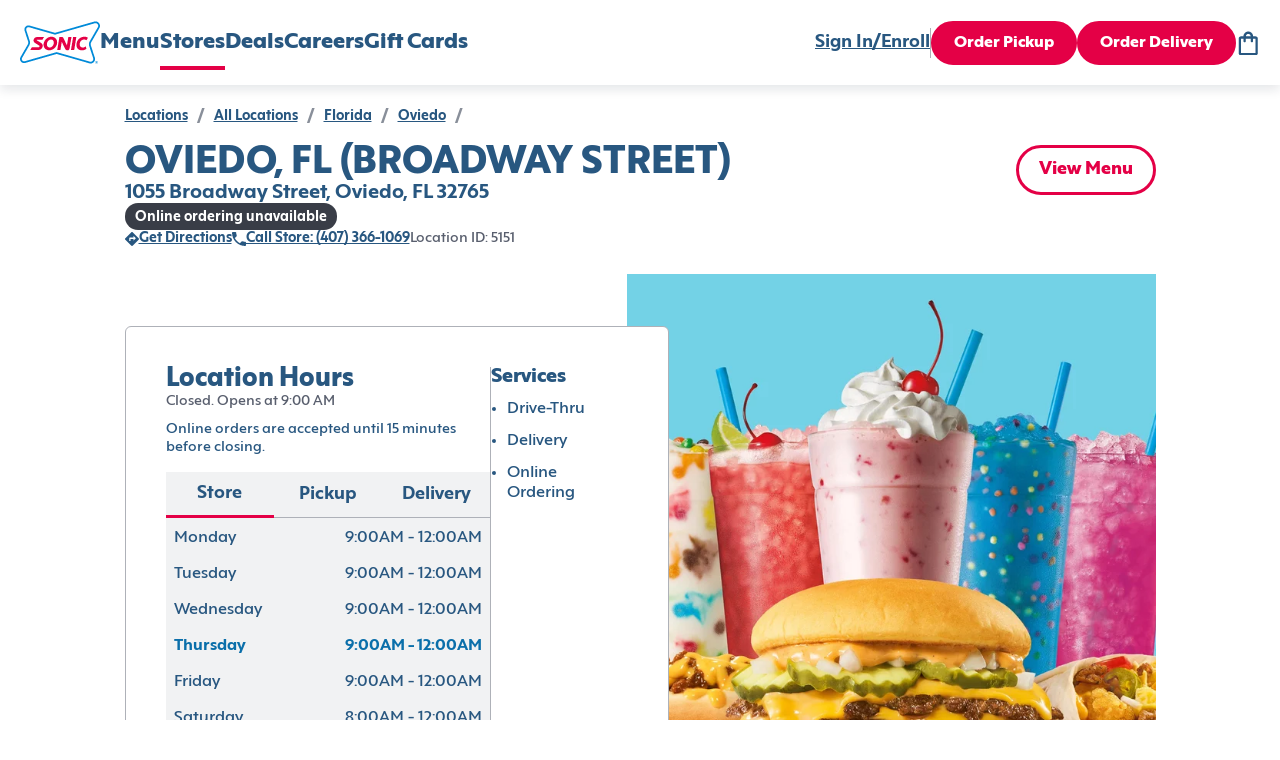

--- FILE ---
content_type: text/css; charset=utf-8
request_url: https://www.sonicdrivein.com/_next/static/css/25f0d662c9d70188.css
body_size: 1401
content:
.notifications_atbConfirmationContainer__LwNV1{position:absolute;z-index:9999;top:62.5px;right:8px}.notifications_isVisible__MTA_j{display:none}@media (min-width:850px){.notifications_atbConfirmationContainer__LwNV1{right:5px}}@media (min-width:1440px){.notifications_atbConfirmationContainer__LwNV1{right:82.5px}}@media (min-width:1650px){.notifications_atbConfirmationContainer__LwNV1{right:136.5px}}@media (min-width:1700px){.notifications_atbConfirmationContainer__LwNV1{right:140px}}@media screen and (max-width:768px){.notifications_atbConfirmationContainer__LwNV1{top:53.5px;right:8px}}.sdi_Bag_vars_promocodeContainer__onhg0{--inspire-corner-button:0}.Bag_bagPage__J_LTN{display:inline-flex;width:100%;justify-content:center;align-items:center;margin-top:3.12rem;margin-bottom:3.12rem}.Bag_loaderWrapper__l2BDs{position:fixed;top:0;left:0;width:100vw;height:100dvh;z-index:9999}.Bag_loaderWrapper__l2BDs,.Bag_suggestedSellLoaderWrapper__E2m06{background-color:var(--inspire-bg-default-default);display:flex;justify-content:center;align-items:center}.Bag_suggestedSellLoaderWrapper__E2m06{height:-moz-max-content;height:max-content;width:100%;z-index:8999}.Bag_bagContainer__NoChl{gap:3.12rem}.Bag_bagContainer__NoChl,.Bag_emptyBagWrapper__ajFSR{display:flex;align-items:flex-start;position:relative;justify-content:flex-start}.Bag_emptyBagWrapper__ajFSR{gap:35px;flex-direction:column;width:100%}.Bag_orderSummary__0L5WH{margin-bottom:6px}.Bag_orderSummaryTitle__bp5nQ{color:var(--inspire-text-default-default)}.Bag_contentInBag__aPgJt{width:574px;display:flex;flex-direction:column;gap:36px;align-items:flex-start;justify-content:flex-start}.Bag_orderCheckout__yO4Rt{width:409px;position:sticky;z-index:100;top:8.5rem;display:flex;flex-direction:column;gap:20px;border-radius:var(--inspire-corner-card);border:1px solid var(--inspire-border-default-default);background:var(--inspire-bg-default-default);box-shadow:var(--inspire-shadow-card-x) var(--inspire-shadow-card-y) var(--inspire-shadow-card-blur) var(--inspire-shadow-card-spread) var(--inspire-bg-shadow-15)}.Bag_redeemOffersContainer__D2xbe{display:flex;flex-direction:column;gap:1.25rem;width:100%}.Bag_divider__3CImV{display:flex;gap:.5rem;width:100%;align-items:center;justify-content:center}.Bag_separator___0SPT{width:100%;height:.0625rem;background:var(--inspire-border-default-weak)}.Bag_ctaSection__GDtRZ{padding:0 1.25rem 1.25rem;flex-direction:column;gap:.625rem;text-align:center}.Bag_ctaButtonsContainer__krs5O,.Bag_ctaSection__GDtRZ{display:flex;justify-content:center;align-items:center;align-self:stretch}.Bag_ctaButtonsContainer__krs5O{gap:1.25rem;background:linear-gradient(181deg,hsla(0,0%,100%,0) 4.67%,#fff 50%);position:relative}.Bag_fulfillmentSeperator__kHWhn{width:100%;height:.0625rem;background:var(--inspire-border-default-weak)}.Bag_fulfilmentContainerDesktop__dHrV2{display:flex;flex-direction:column;align-items:center;padding:20px;gap:20px}.Bag_offers__vAb8a{font-size:38px;font-weight:900;line-height:38px}.Bag_offersLabelContainer__m_dDV{display:flex;justify-content:space-between;align-items:flex-end}.Bag_addOnsCarouselContainer__RVnKT,.Bag_fullWidth__Gfg3n,.Bag_orderSummaryContainer__aSk8p{width:100%}.Bag_fulfilmentContainerMobile__WntAg{display:none}.Bag_ctaButtons__fviI4,.Bag_startOrderCta__tsXjc{width:100%;height:50px}.Bag_emptyBagContainer__u8Btd{width:100%;gap:1.25rem;min-height:300px}.Bag_emptyBagContainer__u8Btd,.Bag_emptyBagTextContainer__2dKH_{display:flex;align-items:center;justify-content:center;flex-direction:column}.Bag_emptyBagTextContainer__2dKH_{text-align:center}.Bag_emptyBagLabel__wKlxo{color:var(--inspire-text-default-default);text-transform:none}.Bag_emptyBagDescription__AieJI{color:var(--inspire-text-default-weak);text-transform:none}.Bag_checkLevelOfferContainer___tC4b{width:100%}.Bag_unavaialableAlertBannerContainer__N7vgi{padding-top:6px;padding-bottom:6px;position:sticky;z-index:100;width:100%}.Bag_promocodeContainer__jjZed{display:flex;width:100%}.Bag_drinksCarrierContainer__3zFyq{padding-top:.75rem;margin-top:.375rem}.Bag_maxOrderAmountHelperMessage__yWcm2{text-align:center;color:var(--inspire-text-default-danger)}@media screen and (max-width:768px){.Bag_topPicksWrapper__nGFRX{padding:0;width:100%}.Bag_alert-banner-container__JaTy0.Bag_global-alert-banner-container__Uuhb_{padding:1rem}.Bag_unavaialableAlertBannerContainer__N7vgi{position:relative;left:-20px;width:calc(100% + 40px)}}@media screen and (max-width:1070px){.Bag_bagPage__J_LTN{display:inline-flex;width:100%;justify-content:center;align-items:center;margin-top:0}.Bag_bagContainer__NoChl{width:100%;display:flex;flex-direction:column;align-items:center;gap:2.25rem;padding:0}.Bag_contentInBag__aPgJt{width:100%;display:flex;flex-direction:column;gap:36px;align-items:flex-start;justify-content:flex-start}.Bag_fulfilmentContainerDesktop__dHrV2{display:none}.Bag_fulfilmentContainerMobile__WntAg{display:flex;flex-direction:column;align-items:center;padding:20px 0;gap:20px;width:100%}.Bag_orderCheckout__yO4Rt{position:static;border-radius:none;border:none;background:none;box-shadow:none;width:100%}.Bag_orderSummaryLabel__9m3X8{padding:0 20px}.Bag_offers__vAb8a{font-size:1.75rem;font-weight:900;line-height:1.75rem}.Bag_offersContainer__tg_Gs{display:flex;align-items:flex-start;justify-content:center;flex-direction:column;padding:2.25rem 1.25rem}.Bag_redeemOffersContainer__D2xbe{display:flex;flex-direction:column;gap:1.25rem;padding:0}.Bag_addOnsCarouselContainer__RVnKT{width:100%}.Bag_costSummaryContainer__4Ch13{min-width:100%;margin:0 -20px 102px}.Bag_ctaSection__GDtRZ{width:100%;padding:2.5rem 1rem .625rem;display:flex;align-items:center;justify-content:center;gap:.625rem;background:linear-gradient(181deg,hsla(0,0%,100%,0) 4.67%,#fff 50%);bottom:0;z-index:19;margin-top:2.25rem;position:fixed;margin-left:-20px}.Bag_ctaHelperText__ZD72Z{width:22.375rem;position:relative;text-align:center}.Bag_ctaButtonsContainer__krs5O{align-items:stretch;gap:.625rem}.Bag_ctaButtons__fviI4{height:auto;display:flex}.Bag_ctaButtonWrapper__aKV5U,.Bag_ctaButtonWrapper__aKV5U>div{flex:1 1;display:flex}button.Bag_ctaButton__L2YJ8[class]{max-height:none;display:flex}.Bag_fullWidth__Gfg3n{width:100%}.Bag_emptyBagContainer__u8Btd{padding:0 20px;min-height:auto}.Bag_toast__OyzyT{width:calc(100% - 25px);left:0;right:0;max-width:none;transform:none}}@media screen and (min-width:1071px){.Bag_bagPage__J_LTN{width:auto}}
/*# sourceMappingURL=25f0d662c9d70188.css.map*/

--- FILE ---
content_type: application/javascript
request_url: https://www.sonicdrivein.com/_next/static/chunks/9392-de7255f3a7fb99e9.js
body_size: 5004
content:
(self.webpackChunk_N_E=self.webpackChunk_N_E||[]).push([[9392],{86620:function(e,t,n){"use strict";var r=n(69100),o=n(8433),l=n(94035),i=n(47951),a=n(67204),u=n(54463),c=n(37535),d=n(33702);t.Z=e=>{let{date:t,timezone:n,showPastWithTime:s,pickupTimeType:C,dateFormat:E=o.t6.MonthDayWithYear,asapPositionLeft:v,showComma:p=!0,showAt:R=!1,showByDefault:T=!1}=e;if(!(0,l.Z)(new Date(t)))return"";let f=(0,i.Z)(t,n),m=(0,a.Z)(f,E);if(T)return m;if(C===r.sL.ASAP)return v?"ASAP ".concat((0,a.Z)(f,E)):"".concat((0,a.Z)(f,E)," ASAP");let _=(0,u.bxL)(f.toISOString(),o.t6.HourMinutes);return(0,c.Z)(f)?"Today".concat(p?",":"").concat(R?" at":""," ").concat(_):(0,d.Z)(f)?"Tomorrow".concat(p?",":"").concat(R?" at":""," ").concat(_):s?(0,a.Z)(f,"".concat(E," 'at' ").concat(o.t6.HourMinutes)):m}},99859:function(e,t,n){"use strict";n.d(t,{L:function(){return r}});let r=function(e,t){let n=arguments.length>2&&void 0!==arguments[2]&&arguments[2];return n?e===t:e.toLowerCase()===t.toLowerCase()}},26649:function(e,t,n){"use strict";n.d(t,{zL:function(){return l}});var r=n(75020);let{Location:{PICKUP_UNAVAILABLE_HOURS_TEXT:o}}=n(72517).default;r.CONSTANTS.ORDER_HISTORY_ITEM_PICKUP_STATUS;let l={pickup:"PICKUP",delivery:"DELIVERY"}},63236:function(e,t,n){"use strict";n.d(t,{b:function(){return Z}});var r=n(85893),o=n(67294),l=n(13445),i=n.n(l),a=n(7055),u=n(19755),c=n(95780),d=n(47951),s=n(71801),C=n(86479),E=n(11163),v=n(99545),p=n(80839),R=n(88100),T=n(72517),f=n(40647),m=n(34878),_=n(97663),O=n(69993),S=n(48322);let{Cancel:{API_ERROR_DESCRIPTION:D,API_ERROR_TITLE:A,CANCEL_ORDER_TEXT:y,CONFIRM_DESCRIPTION:N,CONFIRM_PRIMARY_CTA:I,CONFIRM_SECONDARY_CTA:h,CONFIRM_SUBTITLE:L,CONFIRM_TITLE:k,GENERIC_ERROR_DESCRIPTION:b,GENERIC_ERROR_TITLE:x,ORDER_CANCELLATION_FAILED_TEXT:g,PRIMARY_CTA_CALL_NOW:M,PRIMARY_CTA_OKAY_TEXT:w,SUCCESS_DESCRIPTION:B,SUCCESS_TITLE:V}}=T.default;function Z(e,t,n){if(t||!e)return!1;try{let t=(0,d.Z)(new Date,n),r=(0,d.Z)(e,n);return(0,s.Z)(t,r)<=C.Qo}catch(e){return!1}}t.Z=e=>{let{orderId:t,orderConfirmationId:n,orderDateTime:l,isDeliveryOrder:T,isAsap:Z,renderButton:P=!0,defaultModalState:U="",screenContext:z,onOrderCanceled:F,onSuccessCallback:Y,onCancelClickRef:K,onInEligibleErrorClose:j}=e,[H,q]=(0,o.useState)(!!U),[G,W]=(0,o.useState)(!Z),{actions:{cancelOrder:$}}=(0,c.oZ)(),[Q,X]=(0,o.useState)(U),{pickupAddress:J,deliveryAddress:ee,isPickUp:et}=(0,c.io)(),{isAuthenticated:en}=(0,R.D3)(),er=et?J:null==ee?void 0:ee.pickupLocation,eo=(0,E.useRouter)(),el=(0,v.TL)(),ei=(0,o.useRef)(null),ea=(0,o.useRef)(G),{actions:{enqueueError:eu}}=(0,c.zn)();(0,o.useEffect)(()=>{ea.current=G},[G]),(0,o.useEffect)(()=>{if(!l||Z){W(!1);return}let e=null==er?void 0:er.timezone;try{let t=(0,d.Z)(new Date,e),n=(0,d.Z)(l,e),r=(0,s.Z)(t,n),o=r<=C.Qo;if(W(o),o){let e=(C.Qo-r)*6e4;ei.current&&clearTimeout(ei.current),ei.current=setTimeout(()=>{W(!1)},e)}}catch(e){W(!1)}return()=>{ei.current&&clearTimeout(ei.current)}},[l,Z,null==er?void 0:er.timezone]);let ec=()=>{q(!0),X(u.Y.CONFIRM)};(0,o.useEffect)(()=>{if(K)return K.current=ec,()=>{K&&(K.current=null)}},[]);let ed="noCancel",es=()=>{q(!1)},eC=()=>{q(!1),X(""),W(!1),j&&j()},eE=()=>{q(!1),Y?setTimeout(()=>{Y()},100):eo.replace(en?"/account/orders/order-details?id=".concat(n):"/")},ev={[u.Y.CONFIRM]:{dialogDescription:N,modalTitle:k,subheaderText:L,primaryButtonText:I,primaryButtonValue:"yesCancel",secondaryButtonText:h,secondaryButtonValue:ed,variant:u.$.STANDARD,onDialogModalClose:es,onDialogModalButtonClicked:e=>{var n;el({type:p.hR,payload:{order_interaction:"Cancel ".concat((0,m.k)(T?_.Vz.DELIVERY:_.Vz.PICKUP)," Order"),order_id:t,order_placement:P?f.Av:f.lO}}),(null===(n=e.detail)||void 0===n?void 0:n.value)===ed?q(!1):ea.current?$(t).then(e=>{if(e.success)W(!1),X(u.Y.SUCCESS),null==F||F(),el({type:p.hR,payload:{order_interaction:"Cancel ".concat((0,m.k)(T?_.Vz.DELIVERY:_.Vz.PICKUP)," Order Success"),order_id:t,order_placement:P?f.Av:f.lO}}),(0,O.oF)(S.o.CANCEL_ORDER_ACTION_TOTAL,1,{status:"success",httpStatusCode:200,screenContext:z});else{var n,r,o,l,i;let t={status:"failure",screenContext:z,httpStatusCode:null===(n=e.error)||void 0===n?void 0:n.status,errorCode:null===(r=e.error)||void 0===r?void 0:r.code,errorMessage:null===(o=e.error)||void 0===o?void 0:o.message};(0,O.oF)(S.o.CANCEL_ORDER_ACTION_TOTAL,1,t),(null===(l=e.error)||void 0===l?void 0:l.presentation)&&eu(null===(i=e.error)||void 0===i?void 0:i.presentation)}}).catch(()=>{X(u.Y.GENERIC_ERROR)}):X(u.Y.API_ERROR)}},[u.Y.GENERIC_ERROR]:{dialogDescription:b,modalTitle:x,subheaderText:"",primaryButtonText:M,primaryButtonValue:"genericErrorOkay",secondaryButtonText:"",secondaryButtonValue:"",btnLeadingIcon:"phone",icon:"informational",variant:u.$.FOCUS,onDialogModalClose:es,onDialogModalButtonClicked:()=>{var e;window.location.href="tel:".concat(null==er?void 0:null===(e=er.contactDetails)||void 0===e?void 0:e.phone)}},[u.Y.API_ERROR]:{dialogDescription:D,modalTitle:ea.current?A:g,subheaderText:"",primaryButtonText:w,primaryButtonValue:"apiErrorOkay",secondaryButtonText:"",secondaryButtonValue:"",icon:"informational",variant:u.$.FOCUS,onDialogModalClose:eC,onDialogModalButtonClicked:eC},[u.Y.SUCCESS]:{dialogDescription:B,modalTitle:V,subheaderText:"",primaryButtonText:w,primaryButtonValue:"successOkay",secondaryButtonText:"",secondaryButtonValue:"",icon:"checkmark",variant:u.$.FOCUS,onDialogModalClose:eE,onDialogModalButtonClicked:eE}};return(0,r.jsxs)(r.Fragment,{children:[P&&G&&(0,r.jsx)(a.H9,{variant:"standard",variantType:"secondary",label:y,buttonClass:i().cancelBtnContainer,onButtonCoreClicked:ec}),(()=>{if(!Q)return null;let e=ev[Q];return(0,r.jsx)(a.On,{isOpen:H,alignment:"center",shouldCloseModalOnCtaClick:!1,...e})})()]})}},19755:function(e,t,n){"use strict";var r,o;n.d(t,{$:function(){return l},Y:function(){return r}});let l={STANDARD:"standard",FOCUS:"focus"};(o=r||(r={})).CONFIRM="confirm",o.GENERIC_ERROR="genericError",o.API_ERROR="apiError",o.SUCCESS="success"},69392:function(e,t,n){"use strict";n.d(t,{Z:function(){return j}});var r=n(85893),o=n(7055),l=n(11163),i=n.n(l),a=n(67294),u=n(34878),c=n(29554),d=n(38132),s=n(80839),C=n(31508),E=n(95780),v=n(97663),p=n(99545),R=n(61882),T=n(4344),f=n(59984),m=n(92753),_=n(86620),O=n(99859),S=n(8433),D=n(26649);let A=e=>{var t,n,r;let o=(0,O.L)(null==e?void 0:null===(t=e.fulfillment)||void 0===t?void 0:t.type,D.zL.pickup),l=e.orderStatus===f.Nr.Cancelled;if(o&&e.orderStatus===f.Nr.ReadyForPickup)return T.AS.READY;let i=(0,_.Z)({date:new Date(o?null==e?void 0:e.pickupTime:null==e?void 0:e.fulfillmentTime),timezone:null===(r=e.fulfillment)||void 0===r?void 0:null===(n=r.location)||void 0===n?void 0:n.timezone,dateFormat:S.t6.FullMonthDay,showComma:!1});return l?i+R.Gn:i},y=e=>{switch(e.orderStatus){case f.Nr.Received:case f.Nr.PreparingFood:return T.AS.RECEIVED;case f.Nr.ReadyForPickup:return T.AS.READY;case f.Nr.Cancelled:return T.AS.CANCELED;case f.Nr.Completed:default:return T.AS.COMPLETED}},N=e=>{let t=e.products.reduce((e,t)=>e+(0,m.h)(t.quantity),0);return"".concat(t," ").concat(t>1?"items":"item")};var I=n(29642),h=n.n(I),L=n(20278),k=n(15749),b=n(40647),x=n(77113),g=n(65454),M=n(20924),w=n(15044),B=n(63236),V=n(14180),Z=n(17455),P=n(29783),U=n(30556),z=n(86479),F=n(94184),Y=n.n(F),K=n(25418),j=e=>{var t;let{variantType:n=T.Mi.TOP_LABEL,sourcePage:l,containerClass:m,..._}=e,{orderHistoryFulfilled:O}=(0,E.oZ)(),{recentOrdersSection:S}=(0,E.VK)(),{actions:{getProduct:D}}=(0,E.mL)(),{actions:{addDefaultToBag:I}}=(0,E.cP)(),{mapOrderItemsToBagPayload:F,validateProductAvailability:j}=(0,P.Z)(),H=(0,p.TL)(),{configuration:q}=(0,d.m)(),{method:G}=(0,E.io)(),{isDesktop:W}=(0,M.E)(),{actions:{enqueueError:$}}=(0,E.zn)(),[Q,X]=(0,a.useState)(null),[J,ee]=(0,a.useState)(null),et=(0,a.useCallback)(()=>ee(null),[]),[en,er]=(0,a.useState)(new Set),{getCheckInProps:eo,stallNumber:el,handleTextMeAlinkOrCheckinClick:ei}=(0,Z.h)(J,void 0,{onModalClose:et}),ea=(0,a.useRef)(null),[eu,ec]=(0,a.useState)(new Set),[ed]=(0,x.Ym)(g.hy.IGNITE_ENABLE_CANCEL_ORDER),es=(0,w.z)(),{handleReorder:eC}=(0,U.P)([l===R.TA?T.T_:T.qq,T.fq].join(" - ")),eE=i().pathname,ev=O.length,ep=(0,a.useMemo)(()=>{var e,t;return null==S?void 0:null===(t=S.items)||void 0===t?void 0:null===(e=t[0])||void 0===e?void 0:e.fields},[S]),{image:eR,imageCloudflare:eT,mainText:ef=null==ep?void 0:ep.mainText,secondaryText:em=null==ep?void 0:ep.secondaryText,name:e_=null==ep?void 0:ep.name}=_,eO=(0,a.useCallback)(e=>O[e].products.map(e=>{let{productId:t,quantity:n,description:r}=e,o=D(t),l=(null==o?void 0:o.displayName)||(null==o?void 0:o.description)||r;return"".concat(n,"x ").concat(l)}).join(", "),[O,D]),eS=(0,a.useCallback)(e=>{var t;return null===(t=e.products.map(e=>{var t;let{productId:n}=e;return null===(t=D(n))||void 0===t?void 0:t.imageUrl}))||void 0===t?void 0:t.filter(Boolean)[0]},[D]),eD=(0,a.useCallback)((e,t)=>{e&&(eC(e,t),H({type:s.aw,payload:{order_interaction:"Reorder - Recent Orders",order_placement:l===R.TA?b.V3:b.lO}}),H({type:s.a3,payload:{order_interaction:"Reorder",order_placement:l===R.TA?b.V3:b.lO,order_id:e.id}}),(0,L.Kz)(k.KA.RECENT_ORDERS_ACTION,{action:k.Mn.REORDER,orderId:e.id,"context.pageName":l}),q.isMParticleEnabled&&H({type:C.bp.MPARTICLE_REORDER,payload:e.products.map(e=>({...e,isReorder:!0}))}))},[eE,H,I,F,j,$,q.isMParticleEnabled]),eA=(0,a.useCallback)(()=>{(0,L.Kz)(k.KA.RECENT_ORDERS_ACTION,{action:k.Mn.VIEW_ALL,"context.pageName":l}),i().push("/account/orders")},[l]),ey=(0,a.useCallback)(e=>{H({type:s.a3,payload:{order_interaction:T.gl,order_placement:null!=l?l:b.lO,order_id:e}}),(0,L.Kz)(k.KA.RECENT_ORDERS_ACTION,{action:k.Mn.VIEW_DETAILS,orderId:e,"context.pageName":l}),i().push("/account/orders/order-details/?id=".concat(e))},[H,l]),eN=e=>{ee(e),H({type:s.hR,payload:{order_interaction:R.dC.replace(" ","-"),order_id:null==e?void 0:e.id,order_placement:b.lO}})};(0,a.useEffect)(()=>{J&&ei(new CustomEvent("custom",{detail:"check-in"}))},[J]),(0,a.useEffect)(()=>{el&&J&&(er(e=>new Set(e).add(J.id)),ee(null))},[el,J]);let eI=(0,a.useCallback)(e=>{var t,n;(0,B.b)(null==e?void 0:e.dateTime,(null==e?void 0:e.pickupTimeType)===V.pN,null===(n=e.fulfillment)||void 0===n?void 0:null===(t=n.location)||void 0===t?void 0:t.timezone)&&(X(e),setTimeout(()=>{var e;null===(e=ea.current)||void 0===e||e.call(ea)},50))},[X]),eh=(0,a.useCallback)(()=>{(null==Q?void 0:Q.id)&&ec(e=>new Set(e).add(Q.id)),X(null)},[Q]),eL=(0,a.useCallback)(()=>{(null==Q?void 0:Q.id)&&ec(e=>new Set(e).add(Q.id)),i().push("/"),X(null)},[Q]),ek=(0,a.useCallback)(e=>{let{orderId:t,actionType:n}=e.detail,r=O.findIndex(e=>e.id===t),o=O[r];if(o)switch(n){case T.Oe.VIEW_DETAILS:ey(t);break;case T.Oe.REORDER:eD(o,r);break;case T.Oe.CANCEL_ORDER:eI(o);break;case T.Oe.CHECK_IN:eN(o)}},[O,G,eC,ey,eI]),eb=(0,a.useMemo)(()=>O.map((e,t)=>{var n,r,o;let l=eS(e),i=e.orderStatus,a=[f.Nr.Completed,f.Nr.Cancelled].includes(i),c=i===f.Nr.Received,d=!a&&Z.j.includes(null==e?void 0:null===(n=e.fulfillment)||void 0===n?void 0:n.fulfillmentSubType)&&!en.has(e.id),s=c&&!eu.has(e.id)&&(null==e?void 0:e.pickupTimeType.toUpperCase())!==V.pN.toUpperCase()&&(0,B.b)(null==e?void 0:e.dateTime,(null==e?void 0:e.pickupTimeType)==V.pN,null===(o=e.fulfillment)||void 0===o?void 0:null===(r=o.location)||void 0===r?void 0:r.timezone),{hasUnavailableItems:C,allItemsUnavailable:E,hasNotInMenuItems:p,hasOrderMigrationIssues:m}=j(e.products),_=G!==v.Vz.NOT_SELECTED,O=!1,S=T.Kv;m?(O=!0,S=T.w):p?(O=!0,S=T.Lo):E?(O=_,S=T.VD):C&&(O=!0,S=T.Kv);let D=m?void 0:eO(t);return{orderDate:A(e),orderMethod:(0,u.k)(e.fulfillment.type||e.fulfillment.fulfillmentSubType),orderStatus:y(e),orderLabel:D,orderId:e.id,items:N(e),imageUrl:(0,K.O9)(l,K.H2.xs),imageAlt:"".concat(T.xD).concat(e.id),showReorder:a&&!(m||_&&(p||E)),reorderText:R.v1,viewDetailsText:R.Rv,showCheckIn:!W&&es&&d&&!en.has(e.id),checkInText:R.dC,showCancelOrder:(null==ed?void 0:ed.enabled)&&s&&!en.has(e.id),cancelOrderText:R.Qm,isRecentOrderUnavailable:O,unavailableText:S}}),[O,eO,eS,null==ed?void 0:ed.enabled,es,eu,en,W,j,G]);if(!ev)return null;let{imageUrl:ex,imageSrcset:eg}=(0,c.X)(eR,eT);return(0,r.jsxs)("div",{className:Y()(h().recentOrdersContainer,m),children:[(0,r.jsx)(o.D_,{label:null!=em?em:e_,imageUrl:ex,imageSrcset:eg,subTitle:l===R.TA?"":ef,viewAllText:R.Uq,unavailableText:R.h2,showFavoriteToggle:!1,showChevron:W,variantType:n,recentOrdersArray:eb,onViewAllLinkClicked:eA,onRecentOrderActionTriggered:ek}),Q&&(0,r.jsx)(B.Z,{orderId:null==Q?void 0:Q.idempotentId,orderConfirmationId:null==Q?void 0:Q.id,orderDateTime:null==Q?void 0:Q.dateTime,isAsap:(null==Q?void 0:Q.pickupTimeType)===V.pN,renderButton:!1,isDeliveryOrder:(null==Q?void 0:null===(t=Q.fulfillment)||void 0===t?void 0:t.type)===z.zL.delivery,onCancelClickRef:ea,onSuccessCallback:eL,onInEligibleErrorClose:eh,screenContext:"home_recent_orders"}),J&&!W&&(0,r.jsx)(o.Ny,{...eo()})]})}},4344:function(e,t,n){"use strict";n.d(t,{AS:function(){return i},Kv:function(){return E},Lo:function(){return R},Mi:function(){return a},Oe:function(){return u},T_:function(){return _},VD:function(){return p},fq:function(){return f},gl:function(){return T},qq:function(){return m},w:function(){return v},xD:function(){return C}});var r,o,l,i,a,u,c=n(6336),d=n(72517);(r=i||(i={})).RECEIVED="Received",r.READY="Ready",r.CANCELED="Canceled",r.COMPLETED="Completed",(o=a||(a={})).TOP_LABEL="Top Label",o.SIDE_LABEL="Side Label",(l=u||(u={})).VIEW_DETAILS="viewDetails",l.REORDER="reorder",l.CHECK_IN="checkIn",l.CANCEL_ORDER="cancelOrder";let s=d.default.Order,C="Recent-Order-",E=s.RECENT_ORDERS_FEW_ITEMS_UNAVAILABLE,v=s.RECENT_ORDERS_MIGRATION_ISSUES,p=s.RECENT_ORDERS_ALL_ITEMS_UNAVAILABLE,R=s.RECENT_ORDERS_ITEMS_NOT_IN_THE_MENU;(0,c.ZP)().brandId.toLowerCase();let T="View Details",f="Recent Orders",m="Home",_="Bag"},37535:function(e,t,n){"use strict";n.d(t,{Z:function(){return l}});var r=n(9905),o=n(50568);function l(e){return(0,o.Z)(1,arguments),(0,r.Z)(e,Date.now())}},33702:function(e,t,n){"use strict";n.d(t,{Z:function(){return i}});var r=n(87633),o=n(9905),l=n(50568);function i(e){return(0,l.Z)(1,arguments),(0,o.Z)(e,(0,r.Z)(Date.now(),1))}},13445:function(e){e.exports={cancelBtnContainer:"cancelOrder_cancelBtnContainer__5pr_X"}},29642:function(e){e.exports={recentOrdersContainer:"recentOrdersSection_recentOrdersContainer__B4iMB"}}}]);
//# sourceMappingURL=9392-de7255f3a7fb99e9.js.map

--- FILE ---
content_type: application/javascript
request_url: https://www.sonicdrivein.com/_next/static/chunks/1387.69e66ef44f8fff46.js
body_size: 3792
content:
(self.webpackChunk_N_E=self.webpackChunk_N_E||[]).push([[1387],{73723:function(e,i,n){"use strict";n.d(i,{D:function(){return t}});let t=function(e,i){let n,t,l=arguments.length>2&&void 0!==arguments[2]&&arguments[2],o=function(){for(var o=arguments.length,r=Array(o),d=0;d<o;d++)r[d]=arguments[d];let u=l&&!n;return n&&clearTimeout(n),n=setTimeout(()=>{n=null,l||(t=e.apply(this,r))},i),u&&(t=e.apply(this,r)),t};return o.cancel=()=>{n&&(clearTimeout(n),n=null)},o}},68405:function(e,i,n){"use strict";n.d(i,{AK:function(){return l},W:function(){return r},_G:function(){return o},jc:function(){return t}});let t=500,l=80,o={type1:"vertical",type2:"horizontal",type3:"small",type4:"intermediate",type5:"left",type6:"right",type7:"pointsCallout",type8:"programBenefits"},r="StoreDetailsPage"},41387:function(e,i,n){"use strict";n.r(i),n.d(i,{default:function(){return j}});var t=n(85893),l=n(67294),o=n(94184),r=n.n(o),d=n(7055),u=n(11163),a=n(52867),s=n(25418),v=n(68405),c=n(99545),f=n(80839);function p(e,i,n,t){let o=arguments.length>4&&void 0!==arguments[4]?arguments[4]:"",r=""===o?f.d9:f.li,d=(0,c.TL)();return(0,l.useCallback)(()=>{d({type:e,payload:{event:i,modal_interaction:r,modal_name:n,...null!==t&&{modal_type:t},...o&&{link_text:o}}})},[d,i,e,n,t,o])}var m=n(45397),g=n.n(m),y=n(35657),h=n(8204),w=n(2185),x=n(34811),b=n.n(x),T=n(40125),C=n(95780),_=n(88100),k=n(44837);let E=e=>{let{isAuthenticated:i,isLoading:n}=(0,T.Z)(),{loginWithRedirect:o}=(0,_.D3)(),{lastOrder:r,lastRequest:u}=(0,C.H3)(),{orderId:a,pointsEarned:s,formattedMessage:v}=(0,l.useMemo)(()=>{var i;let n=null==u?void 0:u.lastTallyOrder,t=null==r?void 0:r.idempotentId,l=Math.round((null!==(i=null==n?void 0:n.subTotal)&&void 0!==i?i:0)*10),o=(0,k.Z)(e.cardTitle||"","{{points}}",l);return{orderId:t,pointsEarned:l,formattedMessage:o}},[null==r?void 0:r.idempotentId,u,e.cardTitle]),c=async()=>{let e="".concat(window.location.origin,"/");await o({appState:{target:e},authorizationParams:{screen_hint:"signup",flow:"signup",isIDP:!0,orderId:a},openUrl:i=>{window.history.replaceState(null,"",e),window.location.assign(i)}})};return i||n||s<=0?null:(0,t.jsx)("div",{className:b().pointsContainer,children:(0,t.jsx)(d.Pl,{icon:e.imageUrl,text:v,linkText:e.ctaText,onTextLinkClicked:c})})};var D=n(9398),I=n.n(D),A=n(6520),S=n(18357);let M=e=>{if(null===e)return!1;let i=e.getBoundingClientRect();return i.top<window.innerHeight&&i.bottom>0&&i.left<window.innerWidth&&i.right>0};var R=n(73723),B=n(18827),j=e=>{var i,n,o,c,m,x,b,T,_,k,D,j,O,N,P,L,U,V,W,G,Y,$;let{entry:z,classes:F,data:H}=e,K=(0,u.useRouter)(),[Z,q]=(0,l.useState)(!1),[Q,J]=(0,l.useState)(null),[X,ee]=(0,l.useState)([]),[ei,en]=(0,l.useState)([]),et=(0,w.I0)(),{ref:el,inView:eo}=(0,S.YD)({threshold:.1,triggerOnce:!0}),{account:er}=(0,C.mA)(),ed=null==H?void 0:H.pageName,eu=(0,l.useMemo)(()=>{var e,i;return null==z?void 0:null===(i=z.fields)||void 0===i?void 0:null===(e=i.cards)||void 0===e?void 0:e.reduce((e,i)=>{var n;return e.push("promoimage-".concat(null==i?void 0:null===(n=i.sys)||void 0===n?void 0:n.id)),e},[])},[null==z?void 0:null===(i=z.fields)||void 0===i?void 0:i.cards]);(0,l.useEffect)(()=>{let e=()=>{ee(eu.filter(e=>M(document.getElementById("".concat(e)))))},i=(0,R.D)(e,100);return e(),window.addEventListener("scroll",i),()=>{window.removeEventListener("scroll",i)}},[]),(0,l.useEffect)(()=>{if(h.t&&eo){var e,i;null==z||null===(i=z.fields)||void 0===i||null===(e=i.cards)||void 0===e||e.map((e,i)=>{var n,t,l,o,r,d;if(X.includes("promoimage-".concat(null==e?void 0:null===(n=e.sys)||void 0===n?void 0:n.id))&&!ei.includes("promoimage-".concat(null==e?void 0:null===(t=e.sys)||void 0===t?void 0:t.id))){en(i=>{var n;return[...i,"promoimage-".concat(null==e?void 0:null===(n=e.sys)||void 0===n?void 0:n.id)]});let n={banner_interaction:y.PF.IMPRESSION,banner_name:null==e?void 0:null===(l=e.fields)||void 0===l?void 0:l.name,banner_type:null==e?void 0:null===(d=e.sys)||void 0===d?void 0:null===(r=d.contentType)||void 0===r?void 0:null===(o=r.sys)||void 0===o?void 0:o.id,banner_placement:ed===v.W?"Store Details Page":"Explore More",banner_index:i+1};et({type:f.wA,payload:n})}})}},[eo,X]);let ea=p(f.Rs,y.$u.ModalEvent,null==z?void 0:null===(b=z.fields)||void 0===b?void 0:null===(x=b.cards)||void 0===x?void 0:null===(m=x[0])||void 0===m?void 0:null===(c=m.fields)||void 0===c?void 0:null===(o=c.descriptionCTA)||void 0===o?void 0:null===(n=o.fields)||void 0===n?void 0:n.name,"Information"),es=p(f.Rs,y.$u.ModalEvent,null==z?void 0:null===(O=z.fields)||void 0===O?void 0:null===(j=O.cards)||void 0===j?void 0:null===(D=j[0])||void 0===D?void 0:null===(k=D.fields)||void 0===k?void 0:null===(_=k.descriptionCTA)||void 0===_?void 0:null===(T=_.fields)||void 0===T?void 0:T.name,null,"Close"),ev=(0,l.useMemo)(()=>{var e,i;return(null==z?void 0:null===(i=z.fields)||void 0===i?void 0:null===(e=i.cards)||void 0===e?void 0:e.filter(e=>{var i;return(0,B.R)(!!er,null==e?void 0:null===(i=e.fields)||void 0===i?void 0:i.showOnlyForAuthenticatedUsers)}).map(e=>{var i,n,t,l,o,r;let{fields:{primaryCTAAction:d,type:u,description:c,descriptionCTA:f,image:p,title:m,subtitle:g,primaryCTAText:y}}=e,h=null==d?void 0:d.fields.action,w={format:s.xS.AUTO,width:v.jc,quality:v.AK},x=null===(i=(0,a.Y)(null,p,null,w))||void 0===i?void 0:i.imageUrl,b=m&&(null===(t=m[0])||void 0===t?void 0:null===(n=t.fields)||void 0===n?void 0:n.text);return{cardId:null==e?void 0:null===(l=e.sys)||void 0===l?void 0:l.id,cardTitle:b,type:v._G[u],description:c,subheader:null==g?void 0:null===(o=g.fields)||void 0===o?void 0:o.text,imageUrl:x,ctaText:y,isExternalLink:null==d?void 0:null===(r=d.fields)||void 0===r?void 0:r.isExternal,showViewDetailsText:!(0,A.x)(null==f?void 0:f.fields),route:h,viewDetails:null==f?void 0:f.fields,primaryCTAText:y}}))||[]},[null==z?void 0:null===(N=z.fields)||void 0===N?void 0:N.cards]),ec=(0,l.useCallback)(e=>ev.find(i=>{var n;return(null==i?void 0:i.cardTitle)===(null==e?void 0:null===(n=e.detail)||void 0===n?void 0:n.cardTitle)}),[ev]),ef=e=>{var i,n,t,l,o,r,d,u;let a=e.detail.cardIndex,s={event:y.Rt.BANNER,banner_interaction:y.SH.CTAClick,banner_name:null==z?void 0:null===(t=z.fields)||void 0===t?void 0:null===(n=t.cards[a])||void 0===n?void 0:null===(i=n.fields)||void 0===i?void 0:i.name,banner_type:null==z?void 0:null===(r=z.sys)||void 0===r?void 0:null===(o=r.contentType)||void 0===o?void 0:null===(l=o.sys)||void 0===l?void 0:l.id,banner_placement:ed===v.W?"Store Details Page":"Explore More",banner_index:e.detail.cardIndex+1,link_text:null==z?void 0:null===(u=z.fields)||void 0===u?void 0:null===(d=u.cards[a])||void 0===d?void 0:d.fields.primaryCTAText};et({type:f.wA,payload:s})},ep=(0,l.useCallback)(e=>{let i=ec(e);(null==i?void 0:i.route)&&(ef(e),K.push("/".concat(i.route)))},[ec,K]),em=(0,l.useCallback)(e=>{let i=ec(e);i&&(ea(),J(i),q(!0))},[ec]),eg=(0,l.useCallback)(()=>{es(),q(!1),J(null)},[]),ey="/deals/"===K.asPath;return ev.length?(null===(P=ev[0])||void 0===P?void 0:P.type)===v._G.type7?(0,t.jsx)("section",{"aria-label":"Points Callout Section",role:"region",children:(0,t.jsx)(E,{cardTitle:ev[0].cardTitle,ctaText:ev[0].primaryCTAText,imageUrl:ev[0].imageUrl})}):ev[0].type===v._G.type8?(0,t.jsx)("div",{className:I().programBenefitsContainer,children:ev.map((e,i)=>(0,t.jsx)("div",{className:I().programBenefitsItem,children:(0,t.jsx)(d.fj,{label:e.cardTitle,description:e.description,imageUrl:e.imageUrl})},i))}):(0,t.jsxs)("section",{"aria-label":"Explore More Section",className:r()("sectionContainer",null==F?void 0:null===(L=F.section)||void 0===L?void 0:L.wrapper,null==F?void 0:null===(U=F.section)||void 0===U?void 0:U.content,{[g().sectionWrapper]:ey}),role:"region",ref:el,children:[(0,t.jsx)(d.hf,{exploreMoreCardItems:ev,sectionTitle:null==z?void 0:null===(V=z.fields)||void 0===V?void 0:V.name,orientation:"flex",onExploreMoreCardClicked:ep,onViewDetailsClicked:em}),(null==Q?void 0:Q.viewDetails)&&(0,t.jsx)(d.On,{isOpen:Z,modalTitle:null===(W=Q.viewDetails)||void 0===W?void 0:W.viewDetailsTitle,dialogDescription:Q.viewDetails.message,subheaderText:null===(G=Q.viewDetails)||void 0===G?void 0:G.subtitle,variant:"standard",alignment:"center",primaryButtonText:null===(Y=Q.viewDetails)||void 0===Y?void 0:Y.mainLinkText,secondaryButtonText:null===($=Q.viewDetails)||void 0===$?void 0:$.secondaryLink,onDialogModalClose:eg,onDialogModalButtonClicked:eg})]}):null}},9398:function(e){e.exports={programBenefitsContainer:"exploreMore_programBenefitsContainer__A5Bvw",programBenefitsItem:"exploreMore_programBenefitsItem__FQ9Lg"}},34811:function(e){e.exports={pointsContainer:"pointsCalloutBanner_pointsContainer__30DN4"}},18357:function(e,i,n){"use strict";n.d(i,{YD:function(){return c},Yw:function(){return p}});var t,l,o,r=n(67294),d=Object.defineProperty,u=new Map,a=new WeakMap,s=0;function v(e,i,n={},l=t){if(void 0===window.IntersectionObserver&&void 0!==l){let t=e.getBoundingClientRect();return i(l,{isIntersecting:l,target:e,intersectionRatio:"number"==typeof n.threshold?n.threshold:0,time:0,boundingClientRect:t,intersectionRect:t,rootBounds:t}),()=>{}}let{id:o,observer:r,elements:d}=function(e){let i=Object.keys(e).sort().filter(i=>void 0!==e[i]).map(i=>{var n;return`${i}_${"root"===i?(n=e.root)?(a.has(n)||(s+=1,a.set(n,s.toString())),a.get(n)):"0":e[i]}`}).toString(),n=u.get(i);if(!n){let t;let l=new Map,o=new IntersectionObserver(i=>{i.forEach(i=>{var n;let o=i.isIntersecting&&t.some(e=>i.intersectionRatio>=e);e.trackVisibility&&void 0===i.isVisible&&(i.isVisible=o),null==(n=l.get(i.target))||n.forEach(e=>{e(o,i)})})},e);t=o.thresholds||(Array.isArray(e.threshold)?e.threshold:[e.threshold||0]),n={id:i,observer:o,elements:l},u.set(i,n)}return n}(n),v=d.get(e)||[];return d.has(e)||d.set(e,v),v.push(i),r.observe(e),function(){v.splice(v.indexOf(i),1),0===v.length&&(d.delete(e),r.unobserve(e)),0===d.size&&(r.disconnect(),u.delete(o))}}function c({threshold:e,delay:i,trackVisibility:n,rootMargin:t,root:l,triggerOnce:o,skip:d,initialInView:u,fallbackInView:a,onChange:s}={}){var c;let[f,p]=r.useState(null),m=r.useRef(s),g=r.useRef(u),[y,h]=r.useState({inView:!!u,entry:void 0});m.current=s,r.useEffect(()=>{let r;if(void 0===g.current&&(g.current=u),!d&&f)return r=v(f,(e,i)=>{let n=g.current;g.current=e,(void 0!==n||e)&&(h({inView:e,entry:i}),m.current&&m.current(e,i),i.isIntersecting&&o&&r&&(r(),r=void 0))},{root:l,rootMargin:t,threshold:e,trackVisibility:n,delay:i},a),()=>{r&&r()}},[Array.isArray(e)?e.toString():e,f,l,t,o,d,n,a,i]);let w=null==(c=y.entry)?void 0:c.target,x=r.useRef(void 0);f||!w||o||d||x.current===w||(x.current=w,h({inView:!!u,entry:void 0}),g.current=u);let b=[p,y.inView,y.entry];return b.ref=b[0],b.inView=b[1],b.entry=b[2],b}r.Component;var f=null!=(o=null!=(l=r.useInsertionEffect)?l:r.useLayoutEffect)?o:r.useEffect,p=(e,{threshold:i,root:n,rootMargin:t,trackVisibility:l,delay:o,triggerOnce:d,skip:u}={})=>{let a=r.useRef(e),s=r.useRef(null),c=r.useRef(void 0),p=r.useRef(void 0);return f(()=>{a.current=e},[e]),r.useCallback(e=>{let r=()=>{if(c.current){let e=c.current;c.current=void 0,e()}};if(e===s.current)return c.current;if(!e||u){r(),s.current=null,p.current=void 0;return}r(),s.current=e;let f=!1,m=v(e,(e,i)=>{let n=p.current;p.current=e,(void 0!==n||e)&&(a.current(e,i),d&&e&&g())},{threshold:i,root:n,rootMargin:t,trackVisibility:l,delay:o});function g(){f||(f=!0,m(),s.current=null,c.current=void 0,p.current=void 0)}return c.current=g,c.current},[Array.isArray(i)?i.toString():i,n,t,l,o,d,u])}}}]);
//# sourceMappingURL=1387.69e66ef44f8fff46.js.map

--- FILE ---
content_type: application/javascript
request_url: https://www.sonicdrivein.com/_next/static/chunks/1877.7f91852db6e8aa7b.js
body_size: 9083
content:
(self.webpackChunk_N_E=self.webpackChunk_N_E||[]).push([[1877,675],{55022:function(e,t,n){"use strict";n.d(t,{U:function(){return i}});var o=n(67294),a=n(95780),r=n(9903);let i=e=>{let{getApplicableOffers:t,getNationalOffers:n,certificatesSortedByStatus:i}=e,{currentLocation:l}=(0,a.io)(),{isEnabled:s}=(0,r.L)(),c=(0,o.useMemo)(()=>{let e=(null==l?void 0:l.id)?t(null==l?void 0:l.id):n();return{totalCount:((null==e?void 0:e.length)||0)+(s&&(null==i?void 0:i.length)||0)}},[null==l?void 0:l.id,t,n,s,null==i?void 0:i.length]);return{isBonus:!!c.totalCount,rewardsCount:c.totalCount}}},53066:function(e,t,n){"use strict";n.d(t,{C:function(){return o}});let o=e=>{var t,n,o;return{desktopNav:null==e?void 0:null===(t=e.items)||void 0===t?void 0:t.find(e=>"Web"===e.fields.name),mobileNav:null==e?void 0:null===(n=e.items)||void 0===n?void 0:n.find(e=>"M-web"===e.fields.name),rewardsNav:null==e?void 0:null===(o=e.items)||void 0===o?void 0:o.find(e=>"Rewards"===e.fields.name)}}},5910:function(e,t,n){"use strict";n.d(t,{x:function(){return l}});var o=n(67294),a=n(20924),r=n(6336),i=n(95780);let l=function(){let{threshold:e=300,transitionDuration:t="0.3s"}=arguments.length>0&&void 0!==arguments[0]?arguments[0]:{},{brandId:n}=(0,r.ZP)(),[l,s]=(0,o.useState)(!0),{isDesktop:c}=(0,a.E)(),[u,d]=(0,o.useState)(!1),p=(0,o.useRef)(0),m=(0,o.useRef)({current:!1}),{currentLocation:f}=(0,i.io)(),v=n===r.qp.arbys.brandId&&f?167:158,h=(0,o.useCallback)(()=>{s(!0),d(!0),p.current=window.scrollY},[]),g=(0,o.useCallback)(()=>{d(!1)},[]);(0,o.useEffect)(()=>{let t=!0,n=()=>{if(!t)return;if(c||u){s(!0);return}let n=window.scrollY;!m.current.current&&Math.abs(n-p.current)<e/2||(m.current.current=!0,n>p.current&&n>e?s(!1):n<p.current&&s(!0),p.current=n,m.current.timeout&&clearTimeout(m.current.timeout),m.current.timeout=window.setTimeout(()=>{m.current.current=!1},100))};return window.addEventListener("scroll",n,{passive:!0}),()=>{t=!1,window.removeEventListener("scroll",n),m.current.timeout&&clearTimeout(m.current.timeout)}},[e,c,u]);let w={position:"sticky",top:0,left:0,right:0,zIndex:1e3},C=(()=>{let e="0.3s",t="ease-in-out";return c?{position:"sticky",top:"84px",transition:"transform ".concat(e," ").concat(t)}:l?{top:"".concat(v,"px"),transform:"translateY(".concat(-v,")"),transition:"top ".concat(e," ").concat(t)}:{position:"sticky",top:"0",transform:"translateY(0)",transition:"transform ".concat(e," ").concat(t)}})();return{bind:{style:{...w,transform:l||c?"translateY(0)":"translateY(-100%)",transition:"transform ".concat(t," ease-in-out")}},persistentBind:{style:{...w}},plpStyle:{style:{...C}},isVisible:l,isDesktop:c,showNavbar:h,stopForceShow:g}}},51136:function(e,t,n){"use strict";var o=n(67294),a=n(20203),r=n(88582),i=n(38132),l=n(74832),s=n(5247),c=n(22141),u=n(55022),d=n(77113),p=n(65454);t.Z=e=>{let{configuration:t}=(0,i.m)(),[n]=(0,c.J)(),[m]=(0,d.Ym)(p.hy.ENABLE_ITEM_FAVORITING),f=(0,s.B)(),{totalCount:v}=f,{rewardsActivityHistory:h}=(0,l.Z)(),{rewardsCount:g}=(0,u.U)(f);return{navigationLinks:(0,o.useMemo)(()=>(0,r.gb)(e,h.length,t,{isFavoriteLocationsEnabled:n,isFavoriteItemsEnabled:m.enabled}).map(e=>e.type===a.nA||e.type===a.OU?{...e,count:g}:e),[v,h.length,g])}}},95890:function(e,t,n){"use strict";n.d(t,{l:function(){return i}});var o=n(67294),a=n(11163);let r="internalRouteHistory";function i(){let e=(0,a.useRouter)(),t=(0,o.useRef)([]);return(0,o.useEffect)(()=>{let n=sessionStorage.getItem(r);n?t.current=JSON.parse(n):(t.current=[e.asPath],sessionStorage.setItem(r,JSON.stringify(t.current)))},[e.asPath]),(0,o.useEffect)(()=>{let n=e=>{if(e.startsWith("/")){let n=t.current;n[n.length-1]!==e&&(n.push(e),sessionStorage.setItem(r,JSON.stringify(n)))}};return e.events.on("routeChangeComplete",n),()=>{e.events.off("routeChangeComplete",n)}},[e]),{goBack:()=>{let n=t.current;if(n.length>1){let t=e.asPath;for(;n.length>0&&n[n.length-1]===t;)n.pop();let o=n.pop();sessionStorage.setItem(r,JSON.stringify(n)),o?e.push(o):e.push("/")}else e.push("/")}}}},12758:function(e,t,n){"use strict";var o=n(67294);t.Z=e=>{(0,o.useEffect)(()=>(window.addEventListener("resize",e),()=>{window.removeEventListener("resize",e)}),[e])}},86984:function(e,t,n){"use strict";n.d(t,{c:function(){return r}});var o=n(46614);let a=(0,o.ZP)("resetPassword",e=>fetch("https://".concat("account.sonicdrivein.com","/dbconnections/change_password"),e)),r=async e=>{let{email:t,connection:n}=e;try{let e=await a({method:"POST",headers:{"content-type":"application/json"},body:JSON.stringify({email:t,client_id:"r4KonCOmN98MJB7DJv6qfzjIoO6MGCKk",connection:n})}),r=e.status?o.kc[e.status]:o.rP;if(!e.ok)return Promise.reject({message:r})}catch(e){return Promise.reject({message:o.rP})}return Promise.resolve()}},35843:function(e,t,n){"use strict";n.d(t,{Z:function(){return c}});var o=n(85893);n(67294);var a=n(94184),r=n.n(a),i=n(21038),l=n(1985),s=n.n(l),c=e=>{let{tooltipClassName:t,arrowClassName:n,theme:a="dark",disablePortal:l,...c}=e;return(0,o.jsx)(i.Z,{PopperProps:{disablePortal:l},classes:{tooltip:r()(t,s().container,"t-paragraph-small-strong",{[s().light]:"light"===a},{[s().dark]:"dark"===a},{[s().primary]:"primary"===a}),arrow:r()(n,s().arrow,{[s().lightArrow]:"light"===a},{[s().darkArrow]:"dark"===a},{[s().primaryArrow]:"primary"===a})},...c})}},40213:function(e,t,n){"use strict";n.d(t,{a:function(){return l}});var o=n(67294),a=n(20953),r=n(9903),i=n(76031);let l=e=>{var t,n;let{catalogData:l}=(0,a.Z)(),s=(0,r.L)().isEnabled,{isLWLPdpPointsInfoEnabled:c}=(0,i.e)(),u=(0,o.useMemo)(()=>(null==l?void 0:l.flatCertificates)?l.flatCertificates.filter(t=>{var n;return null==t?void 0:null===(n=t.eligibleIds)||void 0===n?void 0:n.some(t=>t===e)}):[],[e,null==l?void 0:l.flatCertificates]),d=u.length>0&&s&&c;return{pointsInfo:null!==(n=null===(t=u[0])||void 0===t?void 0:t.priceInPoints)&&void 0!==n?n:null,showPointsInfo:d}}},81697:function(e,t,n){"use strict";n.d(t,{d:function(){return C},p:function(){return E}});var o=n(85893),a=n(67294),r=n(7055),i=n(11163),l=n(72779),s=n(53066),c=n(44280),u=n(76031),d=n(20203);let p=e=>[{matcher:e=>{let{link:t}=e;return t.toLowerCase().includes(d.GO.badges)},isEnabled:()=>e}],m=(e,t)=>e.filter(e=>{for(let n of t)if(n.matcher(e))return n.isEnabled();return!0}),f=e=>{var t;return(null==e?void 0:null===(t=e.fields)||void 0===t?void 0:t.links)||[]},v=()=>{let e=(0,i.useRouter)(),t=(0,c.Z)(),{isLWLBadgePageEnabled:n}=(0,u.e)(),{rewardsNav:o}=(0,s.C)(t.navigation),r=f(o);return(0,a.useMemo)(()=>r.length?m((0,l.w8)(r,e.asPath),p(n)):[],[r,e.asPath,n])},h=e=>e.map(e=>{let{label:t}=e;return t}),g=e=>e.findIndex(e=>{let{isActive:t}=e;return t}),w=(e,t)=>n=>{var o;let a=null===(o=e[n.detail])||void 0===o?void 0:o.link;a&&t.push(a)};var C=()=>{let e=(0,i.useRouter)(),t=v();return(null==t?void 0:t.length)?(0,o.jsx)(r.W2,{variant:"scrollable",tabs:h(t),activeTab:g(t),onTabChanged:w(t,e)}):null},_=n(72517),b=n(69513),y=n(86252),L=n(95780),E=e=>{let{isVisible:t=!0,showMissingPointsLink:n=!1,missingPointsLink:a}=e,{Offers:{CERTIFICATES_ROW_LABEL_ENOUGH_POINTS:l},Account:{AVAILABLE_REWARDS_COUNT_TEXT:s,EARN_MORE_POINTS_CTA:c,EARN_POINTS_LANDING_URL:d}}=_.default,p=(0,i.useRouter)(),{loyaltyV2:{pointsBalance:m}}=(0,L.nl)(),f=(0,b._)(l,{"{points}":(0,y.uf)(m)}),{isLWLClaimPointsSectionEnabled:v}=(0,u.e)(),h=v&&n;return(0,o.jsx)(r.Y0,{text:s,link:h?a||d:"",linkText:h?c:"",secondaryText:f,isVisible:t,showCloseAction:!1,icon:"star",showIcon:!0,state:"page-level",variant:"page-level",onAlertBannerClicked:e=>{let{clickedOn:t,link:n}=e.detail;"ALERT LINK"===t&&n&&p.push(n)}})}},64955:function(e,t,n){"use strict";n.r(t),n.d(t,{default:function(){return eI}});var o=n(85893),a=n(67294),r=n(73935),i=n(11163),l=n(5152),s=n.n(l),c=n(94184),u=n.n(c),d=n(95780),p=n(5247),m=n(75519),f=n(12758),v=n(40125),h=n(93918),g=n(35657),w=n(72779),C=n(7055),_=n(675),b=n(56934),y=n.n(b),L=n(5910),E=n(22944),I=n(34157),k=n(6336),x=n(51136),T=n(34530),A=n(20203),D=n(72517),M=n(55022),N=n(29554),O=n(86984),Z=n(48629),S=n(15749),j=n(20278),B=n(69993),P=n(48322),R=n(9903);let U="".concat((0,k.ZP)().brandId.toLowerCase(),"-account"),Y=e=>{let t,{userAccountMenu:n}=e,{Account:{CHANGE_PASSWORD_EMAIL_TEXT:o}}=D.default,[r,l]=(0,a.useState)(!1),[s,c]=(0,a.useState)(!1),u=()=>l(!1),{actions:{enqueueError:m,enqueueSuccess:f}}=(0,d.zn)(),v=(0,i.useRouter)(),{logoutAndClearCookies:h}=(0,T.a)(),w=(0,d.cP)(),{actions:{clearFavorites:C}}=(0,d.rc)(),{accountInfo:_,account:b}=(0,d.mA)(),{navigationLinks:y}=(0,x.Z)(n),{loyalty:L}=(0,d.mw)(),{loyaltyV2:E}=(0,d.nl)(),{isEnabled:k}=(0,R.L)(),Y=(0,p.B)(),{isBonus:F,rewardsCount:H}=(0,M.U)(Y),z=(0,I.UT)(),V=k?null==E?void 0:E.pointsBalance:null==L?void 0:L.pointsBalance,G=[];y.forEach(e=>{let{name:n,link:o,type:a,icon:r,count:i,shortDescription:l,trackingId:s}=e,{imageUrl:c,imageSrcset:u}=(0,N.X)(null,r),d={label:n,link:a===A.oj?"":o,icon:c,iconSrcset:u,count:i||void 0,description:l,trackingId:s,showIndicator:F&&a===A.yV,type:a};a===A.yV?t=d:G.push(d)});let W=e=>{(0,O.c)({email:b.email,connection:e}).then(()=>f({message:o.replace(/EMAIL_ADDRESS/,b.email)})).catch(e=>{let{message:t,code:n}=e;return m({message:t,gtmError:{code:n,message:t,type:g.fz.PROFILE}})}),u()};return{pointsAmount:z||k?V:void 0,rewardsAmount:H,name:null==_?void 0:_.firstName,icon:U,accountItem:t,navigationItems:G,showIndicator:F,handleAccountMenuItemClick:e=>{let{link:t}=e.detail;if(!t){W(Z.tK);return}if(v.pathname===t){u();return}v.push(t)},handleLogout:()=>{(0,j.Kz)(S.KA.ACCOUNT_LOGOUT_CLICK,{"context.pageName":S.Hf.ACCOUNT,action:S.Mn.LOGOUT}),(0,B.oF)(P.o.ACCOUNT_LOGOUT_CLICK_TOTAL,1,{"context.pageName":S.Hf.ACCOUNT,action:S.Mn.LOGOUT}),w.actions.removeDealFromBag(),w.actions.handlePromoCode({code:null,userOfferId:null,appliedPromoCodeError:null}),C(),h()},isAccountDropdownOpen:r,setIsAccountDropdownOpen:l,changePasswordModalOpen:s,setChangePasswordModalOpen:c,handleCloseAccountDropdown:u,handleToggleAccountDropdown:()=>l(e=>!e)}};var F=n(20924);let H=()=>document.querySelector("account-dropdown .ad-modal-wrapper"),z=()=>document.querySelector("app-header account-block");var V=n(95890),G=n(35843),W=n(29287),K=n(67843),X=n.n(K),J=n(13846);let q=()=>document.querySelector("#bag-entry-count-wrapper"),Q=()=>document.querySelector("#tooltip-anchor"),$=e=>{let{entryCreatedWithDeal:t,entryUpdatedWithDeal:n}=e,a=n?"Deal updated":t?"Deal added to bag":"";return(0,o.jsxs)("div",{"data-testid":a,children:[(0,o.jsx)(W.Z,{icon:"action-check",variant:"colorful",className:X().checkIconDealTooltip}),a]})},ee=(0,a.memo)(e=>{let{dealId:t,tooltipOpen:n,updateTooltip:r,entryCreatedWithDeal:i,entryUpdatedWithDeal:l}=e,s=(0,J.R)();return!function(e){let{isTooltipOpen:t}=e;(0,a.useEffect)(()=>{if(!t)return;let e=q(),n=Q(),o=null,a=()=>{if(!n||!e)return;let t=e.getBoundingClientRect(),{style:o}=n;o.position="fixed",o.left="".concat(t.left,"px"),o.top="".concat(t.top,"px"),o.width="".concat(t.width,"px"),o.height="".concat(t.height,"px"),o.pointerEvents="none",o.visibility="hidden"},r=()=>{e=q(),n=Q()},i=()=>{r(),n&&e?a():o||(o=new MutationObserver(()=>{r(),n&&e&&(a(),null==o||o.disconnect(),o=null)})).observe(document.body,{childList:!0,subtree:!0})};return i(),window.addEventListener("resize",i),window.addEventListener("scroll",i),()=>{window.removeEventListener("resize",i),window.removeEventListener("scroll",i),null==o||o.disconnect()}},[t])}({isTooltipOpen:n}),(0,a.useEffect)(()=>{n&&s(()=>{r({tooltipIsOpen:!1})},2e3)},[n,r,s,t]),(0,o.jsx)(G.Z,{open:n,disableFocusListener:!0,disableHoverListener:!0,disableTouchListener:!0,tooltipClassName:X().dealTooltip,title:(0,o.jsx)($,{entryCreatedWithDeal:i,entryUpdatedWithDeal:l}),placement:"bottom",theme:"light",arrow:!0,children:(0,o.jsx)("div",{id:"tooltip-anchor"})})});var et=n(97663),en=n(34878),eo=n(77113),ea=n(65454),er=n(99545),ei=n(80839),el=n(55792),es=n(40213),ec=n(81697),eu=n(16821),ed=n(57754),ep=n(47910),em=n(53066),ef=n(61882);let ev=()=>{let[e,t]=(0,a.useState)(!1);return{showLocationChangeModal:e,setShowLocationChangeModal:t,handleLocationNavigation:()=>{t(!0)}}};var eh=n(18917),eg=n.n(eh),ew=e=>{let{isOpen:t,onConfirm:n,onCancel:a,title:r,description:i,confirmLabel:l,cancelLabel:s}=e;return(0,o.jsx)(C.Rj,{isOpen:t,showCloseIcon:!0,horizontalPosition:"center",verticalPosition:"center",modalStyle:eg().modalContainer,onCloseModal:a,children:(0,o.jsxs)("div",{className:eg().modalDataContainer,children:[(0,o.jsx)(C.BE,{variant:"colorful",icon:"informational",size:"xl",iconClass:eg().modalIcon}),(0,o.jsx)(C.ZI,{text:r,tag:"p","aria-label":"modal-header",className:u()("ty-heading-blocktype-medium",eg().modalHeader)}),(0,o.jsx)(C.ZI,{text:i,tag:"p","aria-label":"modal-data",className:u()("ty-body-1",eg().modalBody)}),(0,o.jsxs)("div",{className:eg().buttonRow,children:[(0,o.jsx)(C.H9,{label:l,value:l,"variant-type":"secondary",variant:"standard",buttonClass:eg().modalBtn,onButtonCoreClicked:n}),(0,o.jsx)(C.H9,{label:s,value:s,"variant-type":"primary",variant:"standard",buttonClass:eg().modalBtn,onButtonCoreClicked:a})]})]})})},eC=n(51779),e_=n(40647),eb=n(31061),ey=n(80130),eL=n(76031);let eE=s()(()=>Promise.all([n.e(4486),n.e(658)]).then(n.bind(n,658)),{loadableGenerated:{webpack:()=>[658]}});var eI=(0,a.memo)(e=>{var t,n,l,s,c,b;let{id:I}=e,[k,x]=(0,a.useState)(!1),{navigation:T,userAccountMenu:A}=(0,d.VK)(),{desktopNav:M,mobileNav:N}=(0,em.C)(T),O=(0,i.useRouter)(),{isFeatureFlagEnabled:Z,isEnabled:S}=(0,R.L)(),{isLWLGuestsEnabled:j}=(0,eL.e)(),{account:B}=(0,d.mA)(),P=Z&&j&&!B||S,U=(0,L.x)({threshold:eb.QY}),{resetTallyOrder:G,isLoading:W}=(0,d.on)(),{loginWithRedirect:K,user:X,isLoading:J}=(0,v.Z)(),{goBack:q}=(0,V.l)(),{pickupAddress:Q,deliveryAddress:$,method:eh,isPickUp:eg}=(0,d.io)(),{isLoading:eI}=(0,d.H3)(),ek=(0,a.useCallback)(()=>x(!1),[]);(0,f.Z)(ek);let ex=(0,er.TL)(),{Checkout:{WARNING:eT},Common:{DELIVERY_FEATURE_UNAVAILABLE:eA,SIGNIN_ENROLL_LABEL:eD,SIGNIN_LABEL:eM},Order:{BAG_ONLINE_ORDERING_MODAL_DESCRIPTION:eN,ONLINE_ORDERING_DISABLED_IN_ALL_LOCATIONS_MODAL_DESCRIPTION:eO,CALL_STORE_TEXT:eZ},Location:{LOCATION_CHANGE_MODAL_TITLE:eS,LOCATION_CHANGE_MODAL_TEXT:ej,LOCATION_CHANGE_MODAL_BTN_CONFIRM:eB,LOCATION_CHANGE_MODAL_BTN_CANCEL:eP,ORDER_MODAL_DESCRIPTION:eR}}=D.default,{isOpen:eU,dealId:eY,tooltipOpen:eF,bagEntriesCount:eH,entryCreatedWithDeal:ez,entryUpdatedWithDeal:eV,actions:{closeBag:eG,updateTooltip:eW}}=(0,d.cP)(),{actions:{closeAllAddedToBagConfirmationNotifications:eK,enqueueError:eX}}=(0,d.zn)(),{isMobile:eJ}=(0,F.E)(),[eq]=(0,eo.Ym)(ea.hy.IGNITE_DISABLE_DELIVERY),[eQ]=(0,eo.Ym)(ea.hy.IGNITE_STOREFRONT_DELIVERY_ENABLED),e$=null==eq?void 0:eq.enabled,e0=(null==eQ?void 0:eQ.enabled)&&!e$,{configuration:{deliveryWebUrl:e1}}=(0,d.mX)(),{pdpTallyItem:e5}=(0,d.YF)(),{showPointsInfo:e2}=(0,es.a)(null==e5?void 0:e5.id),{instoreCode:e9}=(0,p.B)(),e3=eg?Q:null==$?void 0:$.pickupLocation,e4=(0,a.useMemo)(()=>eh!==et.Vz.NOT_SELECTED?eg?ef.uy.PICKUP:ef.uy.DELIVERY:ef.uy.NO_LOCATION_SELECTED,[Q,eh,eg]),{showLocationDropdown:e6,handleHeaderDataChange:e8,handleToggleLocationDropdown:e7,setShowLocationDropdown:te,locationDropdownProps:tt}=(0,E.d)({pickupAddress:Q,deliveryAddress:$,method:eh,isPickUp:eg,igniteDisableDeliveryDecision:eq}),{showLocationChangeModal:tn,setShowLocationChangeModal:to,handleLocationNavigation:ta}=ev(),tr=e9.hasActivated&&m.Cs&&eJ,ti=null===(t=navigator)||void 0===t?void 0:t.userAgent,tl=J||X&&!B,ts=(0,ey.Z)();(0,a.useEffect)(()=>{k&&eU&&ek()},[eU,k,ek]);let tc=async()=>{(0,h.y)(g.Mc.ACCOUNT,{account_engagement:g.g3.BANNER_ACCOUNT_ENGAGEMENT_SIGN_IN,account_sign_in_step:g.g3.BANNER_ACCOUNT_BEGIN_SIGN_IN});let e=(0,w.pU)(window.location.pathname,window.location.search);await K(e)},tu=Y({userAccountMenu:A});!function(e){let{isAccountDropdownOpen:t}=e,{isDesktop:n}=(0,F.E)();(0,a.useEffect)(()=>{if(!t)return;let e=H(),o=z(),a=null,r=()=>{e&&(e.style.left="",e.style.top="")},i=()=>{if(!e||!o)return;let t=o.getBoundingClientRect(),n=e.getBoundingClientRect(),a=Math.max(0,t.left+t.width/2-n.width/2),r=Math.max(0,t.bottom+20);e.style.left="".concat(a,"px"),e.style.top="".concat(r,"px")},l=()=>{e=H(),o=z()},s=()=>{if(!n){r();return}l(),e&&o?i():a||(a=new MutationObserver(()=>{l(),e&&o&&(i(),null==a||a.disconnect(),a=null)})).observe(document.body,{childList:!0,subtree:!0})};return s(),window.addEventListener("resize",s),()=>{window.removeEventListener("resize",s),null==a||a.disconnect()}},[t,n])}({isAccountDropdownOpen:tu.isAccountDropdownOpen});let{isAuthenticated:td}=function(){let{loginWithRedirect:e,isAuthenticated:t}=(0,v.Z)();return{handleSignInClick:(0,a.useCallback)(async()=>{if(!t){(0,h.y)(g.Mc.ACCOUNT,{account_engagement:"Sign In",account_creation_step:"Begin Sign In"});let t="/deals/"===window.location.pathname;await e(t?"/account/deals":"".concat(window.location.pathname).concat(window.location.search));return}},[t,e]),isAuthenticated:t}}(),tp=(0,a.useMemo)(()=>O.asPath,[O.asPath]),tm=(0,a.useMemo)(()=>O.pathname.includes(m.TA.toLowerCase()),[O.pathname]),tf=(0,a.useMemo)(()=>O.pathname.includes(m.iK.toLowerCase()),[O.pathname]),[tv]=(0,el.$)(),th=(0,a.useMemo)(()=>(0,eu.z)(Q),[Q]),tg=(0,a.useMemo)(()=>!Q||(0,ed.YM)(!tv,Q,null==th?void 0:th.isOpen),[tv,Q,null==th?void 0:th.isOpen]),tw=(0,a.useMemo)(()=>{if(!tm&&!tf&&(tv||!tg))return!0},[tv,tg,tm,tf]),tC=(0,a.useMemo)(()=>{var e;return tv&&eO||!(null==th?void 0:th.isOpen)&&!(null==Q?void 0:null===(e=Q.features)||void 0===e?void 0:e.allowOrderingWhenClosed)&&eR||eN},[tv]),t_=()=>{tm?eG():tf&&G()},tb=()=>{if(e$){eX({title:eT,message:eA,closeByDefault:!0});return}if(e0){var e;null===(e=window)||void 0===e||e.open(e1,"_blank","noreferrer noopener")}else O.push("/locations/?t=dl")},ty=e=>{[m.JU,m.tN].includes(e)&&ex({type:ei.aw,payload:{order_interaction:e,order_placement:e_.lO}})};(0,a.useEffect)(()=>{O.prefetch("/".concat(m.TA.toLowerCase()))},[O]);let tL=(0,a.useMemo)(()=>tm||tf?m.TA:m.TP,[tm,tf]),tE=()=>{var e,t,n;return eh===et.Vz.PICKUP?{pickupAddress:Q,addressLine:(null==Q?void 0:null===(t=Q.contactDetails)||void 0===t?void 0:null===(e=t.address)||void 0===e?void 0:e.line1)||(null==Q?void 0:Q.displayName)}:eh===et.Vz.DELIVERY?{deliveryAddress:$,addressLine:null==$?void 0:null===(n=$.dropOffLocation)||void 0===n?void 0:n.line1}:void 0};return(0,a.useEffect)(()=>{!tl&&(B||ts)&&ex({type:ei.Hj,payload:{userID:B?B.idpCustomerId:ts,isLoggedIn:!!B,userAgent:ti}})},[B,ts,tl]),W||eI?null:(0,o.jsxs)(_.default,{children:[(0,o.jsxs)("div",{id:I,...tL===m.TA?U.persistentBind:U.bind,children:[(0,o.jsx)(eC.B,{type:eC.R.globalBanner,mode:"stack"}),(0,o.jsx)(C.tf,{navLinks:(0,w.dS)(null==M?void 0:null===(n=M.fields)||void 0===n?void 0:n.links,B,tu,tp,P),subNav:(0,w.dS)(null==N?void 0:null===(l=N.fields)||void 0===l?void 0:l.links,B,tu,tp,P),type:tL,showDeliveryButton:!e$,isAuthenticated:td,location:null===(s=tE())||void 0===s?void 0:s.addressLine,method:(0,en.k)(eh),orderStarted:!!tE(),onMenuItemClick:e=>{let{detail:{label:t,link:n}}=e;ex({type:ei.dy,payload:{link_text:t,link_type:"Header"}}),t===m.Sd?(t_(),O.push("/")):n.includes("http")?window.location.href=n:O.push("/".concat(n))},brandIcon:m.BN,mobileBrandIcon:m.js,onModalOpen:e=>{let{detail:{value:t}}=e;switch(eK(),t){case m.s4.Bag:O.push("/".concat(m.TA.toLowerCase()));break;case m.s4.Account:tu.handleToggleAccountDropdown();break;case m.s4.Location:e7();break;case m.s4.Menu:e6&&te(!1)}},onCtaClick:e=>{let{detail:{label:t}}=e;eK(),ty(t),t===m.Fo?(t_(),q()):[m.JU].includes(t)?O.push("/locations"):t===m.tN?tb():tc()},heading:tm?m.Ds:m.iK,bagEntryCount:eH?"".concat(eH):"",bagLogo:m.Wi,accountBlock:{isOpen:tu.isAccountDropdownOpen,rewards:tu.rewardsAmount,points:tu.pointsAmount,showIndicator:tu.showIndicator,name:tu.name,icon:tu.icon},showLocationHeader:e6,signInEnrollLabel:eJ?eM:eD}),(0,o.jsxs)("div",{className:u()(y().addedToBagConfirmationWrapper,"sectionContainer"),children:[tw&&(0,o.jsx)(C.Y0,{text:tC,link:"tel:".concat(null==Q?void 0:null===(c=Q.contactDetails)||void 0===c?void 0:c.phone),linkText:(null==Q?void 0:null===(b=Q.contactDetails)||void 0===b?void 0:b.phone)&&eZ,isVisible:tw,showIcon:!0,state:"info",variant:"full-width",showCloseAction:!1}),(0,o.jsx)(eE,{showNavbar:U.showNavbar,stopForceShow:U.stopForceShow,isVisible:U.isVisible}),e2&&eJ&&(0,o.jsx)(ec.p,{})]}),(0,r.createPortal)((0,o.jsx)(ee,{dealId:eY,tooltipOpen:eF,updateTooltip:eW,entryCreatedWithDeal:ez,entryUpdatedWithDeal:eV}),document.body),(0,r.createPortal)((0,o.jsx)(C.do,{isOpen:tu.isAccountDropdownOpen,points:tu.pointsAmount,rewards:tu.rewardsAmount,name:(0,en.k)(tu.name),showIndicator:tu.showIndicator,onClose:tu.handleCloseAccountDropdown,onLogout:tu.handleLogout,dashboardCard:tu.accountItem,menuItems:tu.navigationItems,onMenuItemClick:tu.handleAccountMenuItemClick}),document.body),(0,r.createPortal)((0,o.jsx)(o.Fragment,{children:tt.isOpen&&(0,o.jsxs)(o.Fragment,{children:[(0,o.jsx)(ep.Z,{fulfillmentMethod:e4,location:e3,method:eh,isPickUp:eg,isHeader:!0,onHeaderDataChange:e8}),(0,o.jsx)(C.pf,{...tt,onLocationChangeClicked:tr?ta:tt.onLocationDetailLinkClicked})]})}),document.body)]}),(0,r.createPortal)((0,o.jsx)(o.Fragment,{children:tn&&(0,o.jsx)(ew,{isOpen:tn,onConfirm:tt.onLocationDetailLinkClicked,onCancel:()=>to(!1),title:eS,description:ej,confirmLabel:eB,cancelLabel:eP})}),document.body)]})})},87551:function(e,t,n){"use strict";n.d(t,{Z:function(){return i}});var o=n(11046),a=n(50568),r=n(8072);function i(e,t,n){(0,a.Z)(2,arguments);var i=(0,o.Z)(e,t)/1e3;return(0,r.u)(null==n?void 0:n.roundingMethod)(i)}},92256:function(e,t,n){"use strict";n.d(t,{Z:function(){return m}});var o=n(40795),a=n(66381),r=n(50568);function i(e,t){(0,r.Z)(2,arguments);var n=(0,a.Z)(e),o=(0,a.Z)(t),i=n.getTime()-o.getTime();return i<0?-1:i>0?1:i}var l=n(45343),s=n(87551),c=n(341),u=n(84662),d=n(71117),p=n(38389);function m(e,t,n){(0,r.Z)(2,arguments);var m,f,v,h,g,w=(0,o.j)(),C=null!==(m=null!==(f=null==n?void 0:n.locale)&&void 0!==f?f:w.locale)&&void 0!==m?m:c.Z;if(!C.formatDistance)throw RangeError("locale must contain formatDistance property");var _=i(e,t);if(isNaN(_))throw RangeError("Invalid time value");var b=(0,d.Z)((0,u.Z)(n),{addSuffix:!!(null==n?void 0:n.addSuffix),comparison:_});_>0?(v=(0,a.Z)(t),h=(0,a.Z)(e)):(v=(0,a.Z)(e),h=(0,a.Z)(t));var y=(0,s.Z)(h,v),L=Math.round((y-((0,p.Z)(h)-(0,p.Z)(v))/1e3)/60);if(L<2){if(null!=n&&n.includeSeconds){if(y<5)return C.formatDistance("lessThanXSeconds",5,b);if(y<10)return C.formatDistance("lessThanXSeconds",10,b);if(y<20)return C.formatDistance("lessThanXSeconds",20,b);if(y<40)return C.formatDistance("halfAMinute",0,b);else if(y<60)return C.formatDistance("lessThanXMinutes",1,b);else return C.formatDistance("xMinutes",1,b)}return 0===L?C.formatDistance("lessThanXMinutes",1,b):C.formatDistance("xMinutes",L,b)}if(L<45)return C.formatDistance("xMinutes",L,b);if(L<90)return C.formatDistance("aboutXHours",1,b);if(L<1440)return C.formatDistance("aboutXHours",Math.round(L/60),b);if(L<2520)return C.formatDistance("xDays",1,b);if(L<43200)return C.formatDistance("xDays",Math.round(L/1440),b);if(L<86400)return g=Math.round(L/43200),C.formatDistance("aboutXMonths",g,b);if((g=function(e,t){(0,r.Z)(2,arguments);var n,o=(0,a.Z)(e),s=(0,a.Z)(t),c=i(o,s),u=Math.abs(function(e,t){(0,r.Z)(2,arguments);var n=(0,a.Z)(e),o=(0,a.Z)(t);return 12*(n.getFullYear()-o.getFullYear())+(n.getMonth()-o.getMonth())}(o,s));if(u<1)n=0;else{1===o.getMonth()&&o.getDate()>27&&o.setDate(30),o.setMonth(o.getMonth()-c*u);var d=i(o,s)===-c;(function(e){(0,r.Z)(1,arguments);var t=(0,a.Z)(e);return(0,l.Z)(t).getTime()===(function(e){(0,r.Z)(1,arguments);var t=(0,a.Z)(e),n=t.getMonth();return t.setFullYear(t.getFullYear(),n+1,0),t.setHours(23,59,59,999),t})(t).getTime()})((0,a.Z)(e))&&1===u&&1===i(e,s)&&(d=!1),n=c*(u-Number(d))}return 0===n?0:n}(h,v))<12)return C.formatDistance("xMonths",Math.round(L/43200),b);var E=g%12,I=Math.floor(g/12);return E<3?C.formatDistance("aboutXYears",I,b):E<9?C.formatDistance("overXYears",I,b):C.formatDistance("almostXYears",I+1,b)}},15394:function(e,t,n){"use strict";n.d(t,{Z:function(){return i}});var o=n(87633),a=n(50568),r=n(63024);function i(e,t){(0,a.Z)(2,arguments);var n=(0,r.Z)(t);return(0,o.Z)(e,-n)}},675:function(e,t,n){"use strict";n.r(t),n.d(t,{default:function(){return i}});var o=n(85893),a=n(67294),r=n(96096);function i(e){let{children:t}=e;return(0,a.useEffect)(()=>{(0,r.q)()},[]),(0,o.jsx)(o.Fragment,{children:t})}},1985:function(e){e.exports={container:"tooltip_container__Fta36 sdi_tooltip_vars_container___iy88",light:"tooltip_light__NpLkq",dark:"tooltip_dark__ny7rC",primary:"tooltip_primary__AjLr8",arrow:"tooltip_arrow__VTb0n",lightArrow:"tooltip_lightArrow__id5cl",darkArrow:"tooltip_darkArrow__4LxC7",primaryArrow:"tooltip_primaryArrow__Ujao1"}},67843:function(e){e.exports={checkIconDealTooltip:"dealTooltip_checkIconDealTooltip__985vk",dealTooltip:"dealTooltip_dealTooltip__ychsA"}},18917:function(e){e.exports={modalContainer:"locationChangeModal_modalContainer__dHqGa",modalHeader:"locationChangeModal_modalHeader__SnWl2",modalBody:"locationChangeModal_modalBody__d7qD7",modalIcon:"locationChangeModal_modalIcon__S9czo",modalDataContainer:"locationChangeModal_modalDataContainer__xhRJd",buttonRow:"locationChangeModal_buttonRow__FfMwj"}},56934:function(e){e.exports={appHeaderContainer:"navigation_appHeaderContainer__e_8bW",addedToBagConfirmationWrapper:"navigation_addedToBagConfirmationWrapper__A0o_v",visible:"navigation_visible__NZh_h"}}}]);
//# sourceMappingURL=1877.7f91852db6e8aa7b.js.map

--- FILE ---
content_type: application/javascript
request_url: https://www.sonicdrivein.com/_next/static/chunks/webpack-59001ca3f55d09e2.js
body_size: 5262
content:
!function(){"use strict";var e,c,a,f,d,t,b,n,r,o,u,i,s={},l={};function h(e){var c=l[e];if(void 0!==c)return c.exports;var a=l[e]={id:e,loaded:!1,exports:{}},f=!0;try{s[e].call(a.exports,a,a.exports,h),f=!1}finally{f&&delete l[e]}return a.loaded=!0,a.exports}h.m=s,h.amdO={},e=[],h.O=function(c,a,f,d){if(a){d=d||0;for(var t=e.length;t>0&&e[t-1][2]>d;t--)e[t]=e[t-1];e[t]=[a,f,d];return}for(var b=1/0,t=0;t<e.length;t++){for(var a=e[t][0],f=e[t][1],d=e[t][2],n=!0,r=0;r<a.length;r++)b>=d&&Object.keys(h.O).every(function(e){return h.O[e](a[r])})?a.splice(r--,1):(n=!1,d<b&&(b=d));if(n){e.splice(t--,1);var o=f();void 0!==o&&(c=o)}}return c},h.n=function(e){var c=e&&e.__esModule?function(){return e.default}:function(){return e};return h.d(c,{a:c}),c},a=Object.getPrototypeOf?function(e){return Object.getPrototypeOf(e)}:function(e){return e.__proto__},h.t=function(e,f){if(1&f&&(e=this(e)),8&f||"object"==typeof e&&e&&(4&f&&e.__esModule||16&f&&"function"==typeof e.then))return e;var d=Object.create(null);h.r(d);var t={};c=c||[null,a({}),a([]),a(a)];for(var b=2&f&&e;"object"==typeof b&&!~c.indexOf(b);b=a(b))Object.getOwnPropertyNames(b).forEach(function(c){t[c]=function(){return e[c]}});return t.default=function(){return e},h.d(d,t),d},h.d=function(e,c){for(var a in c)h.o(c,a)&&!h.o(e,a)&&Object.defineProperty(e,a,{enumerable:!0,get:c[a]})},h.f={},h.e=function(e){return Promise.all(Object.keys(h.f).reduce(function(c,a){return h.f[a](e,c),c},[]))},h.u=function(e){return 1038===e?"static/chunks/1038-35b6151dcff1e9da.js":4316===e?"static/chunks/4316-e07deb023b44abc0.js":7910===e?"static/chunks/7910-6fee09ad9f710204.js":7455===e?"static/chunks/7455-d31b3b5c593438ec.js":556===e?"static/chunks/556-182a3bb7b8585ef4.js":9392===e?"static/chunks/9392-de7255f3a7fb99e9.js":8821===e?"static/chunks/8821-257298ec391e8270.js":2725===e?"static/chunks/2725-527354e64a0bf3e5.js":1203===e?"static/chunks/1203-cddf17895ee36b59.js":5253===e?"static/chunks/5253-57ce9d5c3f41ab15.js":9511===e?"static/chunks/9511-32e5eb2fee8035eb.js":2238===e?"static/chunks/2238-540e125d69d1a834.js":1873===e?"static/chunks/1873-df93f7ed3de03513.js":784===e?"static/chunks/784-9339e8b33ad046ed.js":6288===e?"static/chunks/6288-61dab0ca7922c31d.js":1011===e?"static/chunks/1011-3aa9c391a54f5c85.js":330===e?"static/chunks/330-f3311f70eab67bda.js":4753===e?"static/chunks/4753-49bdc54d309cb4b6.js":1958===e?"static/chunks/1958-c818dc7670a81599.js":8316===e?"static/chunks/8316-5f3d3a2c254cf0b6.js":6236===e?"static/chunks/6236-0caf902a94a21045.js":5676===e?"static/chunks/5676-c45fa6f48972cc82.js":"static/chunks/"+(6620===e?"58e51017":e)+"."+({39:"80d4ea6c861fef07",124:"759bf750241a6765",127:"f94e5eae1697cbd8",167:"5745f8a0be2252a5",198:"cdf0bb82e3f09456",265:"c1a77fbba68c4ddc",305:"e18f355a2427a8a7",455:"a0c48467a2c62f98",539:"84ac06ccbb01b2bb",621:"15fd95c85b44a175",658:"755ebd1ea71f5f56",663:"aadb6107667bf224",675:"88afe2e618fa41fa",722:"c8a4e89e7f338722",761:"98a558ae34bbd4ce",776:"84ac2b77a7695fb9",826:"88440266e95e66b0",862:"52b8aa4c0db75e28",877:"0bcd99a8080fcc3f",1017:"3526235832909212",1165:"ce3cd9cc9bdc0e5e",1185:"a5b230edcbb8276e",1258:"69d355aa88aac4e9",1286:"1a98c17b8a71c1b8",1297:"bee93829a77e1af1",1387:"69e66ef44f8fff46",1388:"877eb3a69f2acb31",1404:"13758729303b8b14",1509:"c4ab063e94bdbfa7",1536:"59bee0107156dace",1581:"87f1e5bc4fccd48f",1585:"86ac450e312f2827",1615:"f6750e084493991e",1622:"d9b597478dd59e70",1657:"60ea53336c0810b4",1673:"9ba34025d870ef8a",1724:"69d6faa8201f3610",1732:"c3e546a9b95457d7",1850:"d601558babf1877a",1877:"7f91852db6e8aa7b",1892:"c967ada20e68e98b",1911:"8523c3995b642133",2026:"a61669bab79cda23",2033:"7556cd83a21892e1",2140:"86d38a44da49b93e",2277:"d3448e0e05f5704c",2284:"12a5ef75a93ba57b",2433:"44343ec7539a3691",2525:"b101f0ef27368ab0",2678:"e8b86e855f2d17b1",2762:"bae6d90aa6c92d71",2767:"5ebdc8a36a64b1ae",2850:"f6a0db9b0ef938e6",2886:"60f5da82377311f0",2922:"d51993bed30a03fd",2959:"f5ee05780810557e",2960:"be4e6c128ac80cf5",3126:"fb05c631023dc216",3180:"01b423ba5339a08b",3261:"d7271bc8b235daf0",3269:"ae0cabe4796931b7",3349:"b96ed57ec33da0b9",3366:"a6a4ce8cb6826d67",3370:"90f7a79ed97d4541",3428:"0cb0af1677abfb41",3436:"2e796b5e1b7725a8",3440:"20d5ab85530d4a54",3483:"574f133242109e0a",3532:"0551a04257ee7b9d",3578:"e67e4faa512528ad",3606:"6a299c2563b83898",3610:"7072a42d3bd534df",3614:"d422ef3ef0b83b92",3682:"767f7f50b452ec7c",3762:"0248164b0ebe6cdd",3781:"52c0db907241a2df",3793:"4b3135957925ab01",3870:"e700c2caabe20776",3887:"0721424261a75186",4083:"4a28f6c2f58b5764",4091:"a063698858ed7494",4102:"45e3eb85c21b2509",4156:"2b68f2f77aa8a2e4",4191:"49f0ed0f44e835a7",4202:"5321a2b303ae6f40",4253:"d13046abb830caf3",4306:"9b3ba76e359aedb9",4350:"20ec7a2e77438220",4352:"fd5220ff4c4241bb",4419:"d925cdc925e688c1",4448:"4ee10d3409193f96",4486:"03e73dfa9cf25ef3",4612:"148e8f256b336097",4637:"04b6085fb8cd263f",4759:"f39313ba9dcdf217",4761:"14453ad94821357c",4838:"5efc1f688ce8aa0e",4865:"5f06f99d35cd2c0e",4867:"816a6ff6ba5a2423",4872:"ce6d13e4951b9db0",4874:"ff8f5d311e30c98e",4886:"8483dd14ff98ebe1",5039:"5273493e4a6edda5",5294:"654457826e3a986a",5413:"277e6a2799ec7635",5414:"e45cbd1f82fde2e1",5418:"bcb6d030ece4415b",5616:"2b5e10c30bd09bfd",5736:"e92c9cd0b2db834d",5811:"551b386da5a4f606",5839:"610baa428b1e650a",5853:"f855ce1743b09dae",5890:"e5517067574807fb",5978:"ce0ad675e67cb2e1",6025:"387e13b4aeac2597",6138:"f68d01c0b4dca0e9",6170:"3cee7ef2334ddcd9",6294:"16d6c2a2e5ae1187",6333:"2f21b892166e2358",6388:"d22ffc7bc1c7571d",6442:"f3eec9e277d7b4d6",6592:"7c8b4fb93854c305",6620:"7b51f3452eceda07",6636:"665a20d5f56bb13a",6772:"355ad7623d775c79",6778:"1bcf3cf705262309",6796:"f9505e9eef304437",6887:"2c2b6bf13b49dbc0",7017:"890782b0eeb5ed0e",7223:"fc4369998e9d800c",7228:"1dad028892802121",7262:"db669e229043a382",7311:"15958310754d690b",7378:"49ea3b7a5f5cc286",7380:"0c4799bada2dab39",7450:"8cb09b0ae19e96a2",7648:"9ee524780698f101",7654:"17e0932780c40dc3",7678:"02f06e264a806b82",7717:"81f1891b6258370d",7720:"87360b4b3f5667fe",7725:"8bd8b549913bc203",7746:"71684d9fce4adb76",7755:"b5a707c2601fa32f",7792:"10ed6f426fab3f4e",7919:"e8eb9bfc3d6694f8",7986:"6462f103f5a07ab3",8016:"c5323dd2cd075158",8027:"aaac2095343e78b1",8056:"7546cf0727199771",8074:"1ea2335ce77f4e01",8085:"6eec25f2df18b507",8104:"3f447de5427f50db",8133:"f750c145cd5d59d4",8164:"98b5437a230a1e80",8179:"63082c90aa264d24",8290:"7c27bd83a13dc07c",8344:"4c44faaa5eda0ec7",8351:"4afce2ce7a1ceb7b",8370:"2d084d99c3a80caf",8396:"9cd7a15ddcb3e93b",8422:"7b24f0e90b3f6bad",8593:"a243b56f48d31117",8598:"c8f030230f9f7441",8611:"1c48bcebdd75d45d",8662:"bc12ed0b202e2f1a",8669:"c3a1ed0b9bf6f404",8675:"e47fb2817204091c",8708:"5ab7857e9d1557af",8710:"3d653cdaa89158e5",8787:"09c43ade7158fcce",8875:"828d04fc7846d8c4",9078:"71b51af7e509d746",9205:"e49d8470c58ad0e4",9267:"17678482775ec837",9320:"1458ceeb23ebb5a7",9324:"4a743be894dbbc12",9366:"1b0b6fe1d427aa38",9595:"18b31b098d1753c9",9720:"b78c946a1f2cf791",9791:"b502049911551be7",9795:"10846ff8f9deeb46"})[e]+".js"},h.miniCssF=function(e){return"static/css/"+({265:"d4954eab3c6381d5",539:"4b77ee9fe72e41ac",621:"8507cb92fa940c74",761:"20c11d0d62492b2e",1165:"afa058e57bdffa2b",1203:"2a5c96b4bd9beb0c",1404:"ebeb5d1697c83e1c",1673:"785b37fdcc946232",1892:"4ec4636a7a80e1e3",2433:"56d52c540cc529c1",2725:"00f6cedc123e3563",2850:"6710cd6656670497",3180:"7833159ff1f387e4",4350:"16a09e8c14eedb4f",4352:"296d927ac57b02d5",4486:"25f0d662c9d70188",4612:"abc9b7fc441a2d98",4838:"b85a88203ca8bd1f",4865:"dc2783d6e952186f",4886:"f72f2b379db2a174",5414:"1349eea1995d7fbf",6388:"5d5944cd17f3743a",6592:"3da7bb00bb1a7212",6887:"79139cf4751e02e4",7017:"c75af1a28372bc65",7378:"147461d8ea57550c",8056:"c963b558d738e84f",8875:"91745b7a87777dc8",9205:"d56862b1dad2eca5"})[e]+".css"},h.g=function(){if("object"==typeof globalThis)return globalThis;try{return this||Function("return this")()}catch(e){if("object"==typeof window)return window}}(),h.o=function(e,c){return Object.prototype.hasOwnProperty.call(e,c)},f={},d="_N_E:",h.l=function(e,c,a,t){if(f[e]){f[e].push(c);return}if(void 0!==a)for(var b,n,r=document.getElementsByTagName("script"),o=0;o<r.length;o++){var u=r[o];if(u.getAttribute("src")==e||u.getAttribute("data-webpack")==d+a){b=u;break}}b||(n=!0,(b=document.createElement("script")).charset="utf-8",b.timeout=120,h.nc&&b.setAttribute("nonce",h.nc),b.setAttribute("data-webpack",d+a),b.src=h.tu(e)),f[e]=[c];var i=function(c,a){b.onerror=b.onload=null,clearTimeout(s);var d=f[e];if(delete f[e],b.parentNode&&b.parentNode.removeChild(b),d&&d.forEach(function(e){return e(a)}),c)return c(a)},s=setTimeout(i.bind(null,void 0,{type:"timeout",target:b}),12e4);b.onerror=i.bind(null,b.onerror),b.onload=i.bind(null,b.onload),n&&document.head.appendChild(b)},h.r=function(e){"undefined"!=typeof Symbol&&Symbol.toStringTag&&Object.defineProperty(e,Symbol.toStringTag,{value:"Module"}),Object.defineProperty(e,"__esModule",{value:!0})},h.nmd=function(e){return e.paths=[],e.children||(e.children=[]),e},h.tt=function(){return void 0===t&&(t={createScriptURL:function(e){return e}},"undefined"!=typeof trustedTypes&&trustedTypes.createPolicy&&(t=trustedTypes.createPolicy("nextjs#bundler",t))),t},h.tu=function(e){return h.tt().createScriptURL(e)},h.p="/_next/",b=function(e,c,a,f){var d=document.createElement("link");return d.rel="stylesheet",d.type="text/css",d.onerror=d.onload=function(t){if(d.onerror=d.onload=null,"load"===t.type)a();else{var b=t&&("load"===t.type?"missing":t.type),n=t&&t.target&&t.target.href||c,r=Error("Loading CSS chunk "+e+" failed.\n("+n+")");r.code="CSS_CHUNK_LOAD_FAILED",r.type=b,r.request=n,d.parentNode.removeChild(d),f(r)}},d.href=c,document.head.appendChild(d),d},n=function(e,c){for(var a=document.getElementsByTagName("link"),f=0;f<a.length;f++){var d=a[f],t=d.getAttribute("data-href")||d.getAttribute("href");if("stylesheet"===d.rel&&(t===e||t===c))return d}for(var b=document.getElementsByTagName("style"),f=0;f<b.length;f++){var d=b[f],t=d.getAttribute("data-href");if(t===e||t===c)return d}},r={2272:0},h.f.miniCss=function(e,c){r[e]?c.push(r[e]):0!==r[e]&&({265:1,539:1,621:1,761:1,1165:1,1203:1,1404:1,1673:1,1892:1,2433:1,2725:1,2850:1,3180:1,4350:1,4352:1,4486:1,4612:1,4838:1,4865:1,4886:1,5414:1,6388:1,6592:1,6887:1,7017:1,7378:1,8056:1,8875:1,9205:1})[e]&&c.push(r[e]=new Promise(function(c,a){var f=h.miniCssF(e),d=h.p+f;if(n(f,d))return c();b(e,d,c,a)}).then(function(){r[e]=0},function(c){throw delete r[e],c}))},o={2272:0,1203:0,2725:0,4024:0,2433:0},h.f.j=function(e,c){var a=h.o(o,e)?o[e]:void 0;if(0!==a){if(a)c.push(a[2]);else if(/^(1(165|203|404|673|892)|2(272|433|65|725|850)|4(35[02]|8(38|65|86)|024|486|612)|6(21|388|592|887)|7(017|378|61)|3180|539|5414|8056|8875|9205)$/.test(e))o[e]=0;else{var f=new Promise(function(c,f){a=o[e]=[c,f]});c.push(a[2]=f);var d=h.p+h.u(e),t=Error();h.l(d,function(c){if(h.o(o,e)&&(0!==(a=o[e])&&(o[e]=void 0),a)){var f=c&&("load"===c.type?"missing":c.type),d=c&&c.target&&c.target.src;t.message="Loading chunk "+e+" failed.\n("+f+": "+d+")",t.name="ChunkLoadError",t.type=f,t.request=d,a[1](t)}},"chunk-"+e,e)}}},h.O.j=function(e){return 0===o[e]},u=function(e,c){var a,f,d=c[0],t=c[1],b=c[2],n=0;if(d.some(function(e){return 0!==o[e]})){for(a in t)h.o(t,a)&&(h.m[a]=t[a]);if(b)var r=b(h)}for(e&&e(c);n<d.length;n++)f=d[n],h.o(o,f)&&o[f]&&o[f][0](),o[f]=0;return h.O(r)},(i=self.webpackChunk_N_E=self.webpackChunk_N_E||[]).forEach(u.bind(null,0)),i.push=u.bind(null,i.push.bind(i))}();
//# sourceMappingURL=webpack-59001ca3f55d09e2.js.map

--- FILE ---
content_type: application/javascript
request_url: https://www.sonicdrivein.com/_next/static/chunks/pages/%5BnameInUrl%5D-12a9513dc80e2f3a.js
body_size: 1267
content:
(self.webpackChunk_N_E=self.webpackChunk_N_E||[]).push([[6379,6388],{8871:function(n,t,e){(window.__NEXT_P=window.__NEXT_P||[]).push(["/[nameInUrl]",function(){return e(98058)}])},32898:function(n,t,e){"use strict";e.d(t,{ZL:function(){return c},bD:function(){return l},cK:function(){return r},sY:function(){return o}});var i=e(34878);let o=n=>n.fields.metaDescription||"",r=function(){let n=arguments.length>0&&void 0!==arguments[0]?arguments[0]:"",t=arguments.length>1&&void 0!==arguments[1]?arguments[1]:"";return n.replace(/\(Location\)/gi,t)},c=(n,t,e)=>{var o;return(null==n?void 0:null===(o=n.replace(/{state_abbreviation}/gi,null==t?void 0:t.toUpperCase()))||void 0===o?void 0:o.replace(/{city}/gi,e?(0,i.k)(e):""))||""},l=function(n,t){let e=arguments.length>2&&void 0!==arguments[2]?arguments[2]:0;return(null==n?void 0:n.replace(/{state}/gi,t).replace(/{number}/gi,e>0?e.toString():""))||""}},46346:function(n,t,e){"use strict";e.d(t,{xd:function(){return s},Kr:function(){return f},L4:function(){return l},_g:function(){return u},pz:function(){return a},Rz:function(){return d}});var i=e(6336),o=e(65380),r=e(34878);let c=(0,e(34157).BZ)(),l=function(){let n=arguments.length>0&&void 0!==arguments[0]?arguments[0]:"",t=arguments.length>1&&void 0!==arguments[1]?arguments[1]:"";return"".concat(n," | ").concat(t)},a=function(){let n=arguments.length>0&&void 0!==arguments[0]?arguments[0]:"",t=arguments.length>1&&void 0!==arguments[1]?arguments[1]:"";return"".concat(t," | ").concat(n)},u=function(){let n=arguments.length>0&&void 0!==arguments[0]?arguments[0]:"",t=arguments.length>1&&void 0!==arguments[1]?arguments[1]:"Location Details",e=arguments.length>2&&void 0!==arguments[2]?arguments[2]:"",o=arguments.length>3&&void 0!==arguments[3]?arguments[3]:"",l=arguments.length>4&&void 0!==arguments[4]?arguments[4]:"",{brandName:a}=(0,i.ZP)(),u=c.isLocationDetailsMetaTitle||!1,s=(u?n:t).replace(/{Location}/gi,e).replace(/{City}/gi,(0,r.k)(o)).replace(/{stateCode}/gi,l.toUpperCase());return u?"".concat(a," ").concat(s):"".concat(s," | ").concat(a)},s=function(){var n;let t=arguments.length>0&&void 0!==arguments[0]?arguments[0]:"",e=arguments.length>1&&void 0!==arguments[1]?arguments[1]:"",o=arguments.length>2&&void 0!==arguments[2]?arguments[2]:"",{brandName:c}=(0,i.ZP)(),l=null==t?void 0:null===(n=t.replace(/\{State\}/gi,e))||void 0===n?void 0:n.replace(/\{City}/gi,(0,r.k)(o));return"".concat(c," ").concat(l)},d=function(){let n=arguments.length>0&&void 0!==arguments[0]?arguments[0]:"",t=arguments.length>1&&void 0!==arguments[1]?arguments[1]:"",{brandName:e}=(0,i.ZP)(),o=n.replace(/{state}/gi,t);return"".concat(o)},f=function(){let n=arguments.length>0&&void 0!==arguments[0]?arguments[0]:"",t=arguments.length>1&&void 0!==arguments[1]?arguments[1]:"",e=arguments.length>2&&void 0!==arguments[2]?arguments[2]:0,i=n.replace(/{city}/gi,t).replace(/{count}/gi,"".concat(e));return o.K1?i:"".concat(i," ").concat(1===e?"location":"locations")}},89033:function(n,t,e){"use strict";var i=e(67294),o=e(99545),r=e(95683);t.Z=n=>{let t=(0,o.TL)();(0,i.useEffect)(()=>{n&&t(r.N.fetchGlobalProps())},[t,n])}},65380:function(n,t,e){"use strict";e.d(t,{K1:function(){return c},Rg:function(){return i},V4:function(){return r},mH:function(){return o}});let i=!1,o=!1,r=!1,c=!0},91369:function(n,t,e){"use strict";e.d(t,{G:function(){return i.Z}});var i=e(46799)},46799:function(n,t,e){"use strict";var i=e(85893),o=e(67294);t.Z=(0,o.memo)(n=>{let{children:t,className:e,ariaLabel:o}=n;return(0,i.jsx)("div",{id:"main-content",className:e,"aria-label":o,role:"group",children:t})})},98058:function(n,t,e){"use strict";e.r(t),e.d(t,{__N_SSG:function(){return C},default:function(){return N}});var i=e(85893),o=e(67294),r=e(9008),c=e.n(r),l=e(75898),a=e(72210),u=e.n(a),s=e(6236),d=e(27643),f=e(6336),g=e(46346),v=e(32898),p=e(98198),h=e(11163),_=e(91369),x=e(83761),m=e(95780),Z=e(61243),j=e(89033),C=!0;function N(n){let{page:t,featureFlags:e,isPreviewMode:r,canonicalPath:a,hasPersonalizedContent:C,isFastEnv:N}=n,P=t.fields.section||[],{alertBanners:b,footer:k}=(0,m.VK)(),{brandName:S}=(0,f.ZP)(),{metaTitle:w,hideFooter:E,heading1:L}=n.page.fields,y=(0,h.useRouter)();(0,o.useEffect)(()=>{(0,x.k)(document.body)},[y.asPath]),(0,j.Z)(N);let{loading:G}=(0,m.zd)(),K=C&&G;return(0,i.jsxs)(p.J.Provider,{value:{featureFlags:e},children:[(0,i.jsxs)(c(),{children:[(0,i.jsx)("title",{children:(0,g.pz)(S,w)}),(0,i.jsx)("meta",{name:"description",content:(0,v.sY)(t)}),(0,i.jsx)("link",{rel:"canonical",href:a})]}),(0,i.jsx)(d.Z,{alertBanners:b,isPreviewMode:r}),(0,i.jsxs)(_.G,{className:"container",children:[L&&(0,i.jsx)("h1",{className:"visually-hidden",children:L}),K&&(0,i.jsx)(Z.Z,{className:u().loader}),!K&&P.length>0&&(0,i.jsx)(l.Z,{pageSections:P})]}),k&&!E&&(0,i.jsx)(s.default,{footer:k})]})}},72210:function(n){n.exports={loaderContainer:"index_loaderContainer__KGoGr",loader:"index_loader__nq30v",pageSectionWrapper:"index_pageSectionWrapper__Cg8Px",pageSectionContent:"index_pageSectionContent__V9Bld"}}},function(n){n.O(0,[1038,5253,9511,8448,9107,6236,6288,2947,4316,9420,1011,7910,3182,330,8182,3419,8931,2888,9774,179],function(){return n(n.s=8871)}),_N_E=n.O()}]);
//# sourceMappingURL=[nameInUrl]-12a9513dc80e2f3a.js.map

--- FILE ---
content_type: application/javascript
request_url: https://www.sonicdrivein.com/_next/static/chunks/pages/bag-25939da5a1914c93.js
body_size: 29971
content:
(self.webpackChunk_N_E=self.webpackChunk_N_E||[]).push([[4482,5616,6592,6388],{52592:function(e,t,o){(window.__NEXT_P=window.__NEXT_P||[]).push(["/bag",function(){return o(45974)}])},56887:function(e,t,o){"use strict";function i(e,t,o,i){let l=new Float32Array(11);function n(e,t,o){return(((1-3*o+3*t)*e+(3*o-6*t))*e+3*t)*e}function r(e,t,o){return 3*(1-3*o+3*t)*e*e+2*(3*o-6*t)*e+3*t}return!function(){for(let t=0;t<11;++t)l[t]=n(.1*t,e,o)}(),function(a){return 0===a||1===a?a:n(function(t){let i=0,a=1;for(;10!==a&&l[a]<=t;++a)i+=.1;let d=i+(t-l[a-1])/(l[a]-l[a-1])*.1,s=r(d,e,o);return s>=.001?function(e,t,o,i){let l=t;for(let t=0;t<4;++t){let t=r(l,o,i);if(0===t)break;let a=n(l,o,i)-e;l-=a/t}return l}(t,d,e,o):0===s?d:function(e,t,o,i,l){let r=t,a=o,d,s,u=0;do(d=n(s=r+(a-r)/2,i,l)-e)>0?a=s:r=s;while(Math.abs(d)>1e-7&&++u<10);return s}(t,i,i+.1,e,o)}(a),t,i)}}function l(){let e=arguments.length>0&&void 0!==arguments[0]?arguments[0]:800,t=arguments.length>1&&void 0!==arguments[1]?arguments[1]:.25,o=arguments.length>2&&void 0!==arguments[2]?arguments[2]:.1,l=arguments.length>3&&void 0!==arguments[3]?arguments[3]:.25,n=arguments.length>4&&void 0!==arguments[4]?arguments[4]:1,r=window.scrollY,a=performance.now(),d=i(t,o,l,n);requestAnimationFrame(function t(o){let i=Math.min((o-a)/e,1),l=d(i);window.scrollTo(0,r*(1-l)),i<1&&requestAnimationFrame(t)})}function n(e){let t=arguments.length>1&&void 0!==arguments[1]?arguments[1]:800,o=arguments.length>2&&void 0!==arguments[2]?arguments[2]:0,l=arguments.length>3&&void 0!==arguments[3]?arguments[3]:.25,n=arguments.length>4&&void 0!==arguments[4]?arguments[4]:.1,r=arguments.length>5&&void 0!==arguments[5]?arguments[5]:.25,a=arguments.length>6&&void 0!==arguments[6]?arguments[6]:1;if(!e){console.warn("scrollToElement: No element provided");return}let d=window.scrollY,s=e.getBoundingClientRect().top+window.scrollY-o-d,u=performance.now(),c=i(l,n,r,a);requestAnimationFrame(function e(o){let i=Math.min((o-u)/t,1),l=c(i);window.scrollTo(0,d+s*l),i<1&&requestAnimationFrame(e)})}o.d(t,{O:function(){return l},k:function(){return n}})},55022:function(e,t,o){"use strict";o.d(t,{U:function(){return r}});var i=o(67294),l=o(95780),n=o(9903);let r=e=>{let{getApplicableOffers:t,getNationalOffers:o,certificatesSortedByStatus:r}=e,{currentLocation:a}=(0,l.io)(),{isEnabled:d}=(0,n.L)(),s=(0,i.useMemo)(()=>{let e=(null==a?void 0:a.id)?t(null==a?void 0:a.id):o();return{totalCount:((null==e?void 0:e.length)||0)+(d&&(null==r?void 0:r.length)||0)}},[null==a?void 0:a.id,t,o,d,null==r?void 0:r.length]);return{isBonus:!!s.totalCount,rewardsCount:s.totalCount}}},34520:function(e,t,o){"use strict";o.d(t,{B:function(){return l}});var i=o(11163);let l=()=>{let{asPath:e}=(0,i.useRouter)(),t="/locations",o=!e||e.startsWith(t),l=o?{}:{backTo:e},n=new URLSearchParams(l).toString();return{locationSearchUrl:o?t:"".concat(t,"?").concat(n),backToParam:l,searchLocationPath:t}}},72274:function(e,t,o){"use strict";var i=o(67717);t.Z=i.Z},35843:function(e,t,o){"use strict";o.d(t,{Z:function(){return s}});var i=o(85893);o(67294);var l=o(94184),n=o.n(l),r=o(21038),a=o(1985),d=o.n(a),s=e=>{let{tooltipClassName:t,arrowClassName:o,theme:l="dark",disablePortal:a,...s}=e;return(0,i.jsx)(r.Z,{PopperProps:{disablePortal:a},classes:{tooltip:n()(t,d().container,"t-paragraph-small-strong",{[d().light]:"light"===l},{[d().dark]:"dark"===l},{[d().primary]:"primary"===l}),arrow:n()(o,d().arrow,{[d().lightArrow]:"light"===l},{[d().darkArrow]:"dark"===l},{[d().primaryArrow]:"primary"===l})},...s})}},43241:function(e,t,o){"use strict";o.d(t,{Z:function(){return c}});var i=o(85893);o(67294);var l=o(96956),n=o(94184),r=o.n(n),a=o(85487),d=o(29287),s=o(34871),u=o.n(s),c=e=>{let{open:t,title:o,subtitle:n,message:s,primaryButtonProps:c,secondaryButtonProps:m,onModalClose:f,children:p,titleClassName:v,subtitleClassName:_,messageClassName:g,contentClassName:C,buttonsClassName:I,modalClassName:E}=e,{className:A,...y}=c||{},{className:T,...h}=m||{};return(0,i.jsx)(l.Z,{open:t,className:r()(u().modal,E),onClose:f,children:(0,i.jsxs)("div",{className:u().wrapper,children:[(0,i.jsxs)("div",{className:r()(u().content,C),children:[f&&(0,i.jsx)(a.fP,{onClick:f,className:u().closeButtonIcon,children:(0,i.jsx)(d.Z,{icon:"action-close",ariaLabel:"close-icon"})}),n&&(0,i.jsx)("p",{className:r()("t-subheader t-stylized",u().subtitle,_),children:n}),o&&(0,i.jsx)("h1",{className:r()("t-header-h1",u().title,v),children:o}),s&&(0,i.jsx)("p",{className:r()("t-paragraph",u().message,g),children:s}),p]}),(m||c)&&(0,i.jsxs)("div",{className:r()(u().buttons,I),children:[m&&(0,i.jsx)(a.fP,{className:r()(u().button,T),type:"secondary",...h}),c&&(0,i.jsx)(a.fP,{className:r()(u().button,{[u().actionButton]:!m},A),type:"primary",...y})]})]})})}},76053:function(e,t,o){"use strict";o.d(t,{AW:function(){return i},j6:function(){return l}});let i=!0,l=!1},75519:function(e,t,o){"use strict";o.d(t,{$L:function(){return s},A_:function(){return C},BN:function(){return S},Cs:function(){return O},Ds:function(){return _},FN:function(){return h},Fo:function(){return m},Gh:function(){return y},JU:function(){return p},K3:function(){return b},O7:function(){return I},Sd:function(){return v},TA:function(){return d},TB:function(){return R},TP:function(){return c},Wi:function(){return M},ZB:function(){return x},aE:function(){return g},gN:function(){return T},iK:function(){return u},js:function(){return D},q1:function(){return A},qY:function(){return P},s4:function(){return l},tN:function(){return f},ys:function(){return E}});var i,l,n=o(75020),r=o(17141),a=o(6336);n.CONSTANTS.NAVIGATION_NAVIGATION_MENU_BAG_TEXT,r.qy.ORDERS;let d="Bag",s="cart",u="Checkout",c="Default",m="Back",f="Order Delivery",p="Order Pickup",v="Home",_="Your Bag",g="View Menu",C="Change Location",I="Pickup Location",E="Delivery Address",A="Closes at {closeAtDateAndTime}",y="Start Pickup Order",T="Start Delivery Order",h="Switch to Delivery",b="Switch to Pickup",O=!0,R="Change Pickup Location",P="Change Delivery Address",x="{method} Location Card";(i=l||(l={})).Account="Account",i.Bag="Bag",i.Location="Location",i.Menu="Menu";let N=(0,a.ZP)().brandId.toLowerCase(),S="/assets/icons/".concat(N,"-header-logo.svg"),D="/assets/icons/".concat(N,"-header-logo-mobile.svg"),M=N==a.qp.arbys.brandId.toLowerCase()||a.qp.ignite.brandId.toLowerCase()?"bag":"".concat(N,"-empty-bag")},65616:function(e,t,o){"use strict";o.r(t),o.d(t,{default:function(){return F}});var i,l,n=o(85893),r=o(11163),a=o(67294),d=o(94184),s=o.n(d),u=o(7055),c=o(72517),m=o(71621),f=o(93194),p=o(61882),v=o(75519);let _={[v.TA]:{desktop:p.Gi,mobile:p.tE},default:{desktop:p.H9,mobile:p.yJ}},g=e=>{let{sourcePage:t,isDesktop:o,subTitle:i}=e;return t===v.TA?i:o?i:void 0};var C=o(99545),I=o(80839),E=o(40647),A=o(13476),y=o(4451),T=o(27439),h=o(97663),b=o(36494),O=o(34878),R=o(63744),P=o(57754),x=o(77113),N=o(65454),S=o(35172),D=o(53811),M=o(20278),B=o(15749),L=o(50793),w=o.n(L),k=o(20924),V=o(25418);(i=l||(l={})).WIDE="WIDE",i.NARROW="NARROW";let j={[l.WIDE]:"HOMEPAGE",[l.NARROW]:"DEFAULT"};var F=e=>{var t;let{entry:o,isModifyButtonVisible:i=!0,showCtaControls:l=!0,isAddToBagButtonVisible:d=!0,sourcePage:v,classes:L,removeContainerPadding:F,removeContainerMargin:U}=e,{Common:{TOP_PICKS_VIEW_MENU:G}}=c.default,{isDesktop:W}=(0,k.E)(),Z=function(e){let[t]=(0,x.Ym)(N.hy.IGNITE_HOME_TOP_PICKS_VARIANT);return e===p.TA?"NARROW":t.enabled?"NARROW":"WIDE"}(v),Y=(0,a.useMemo)(()=>{let e=v&&_[v]?_[v]:_.default;return W?e.desktop:e.mobile},[v,W]),K=(0,r.useRouter)(),H=(0,a.useMemo)(()=>"productIds"in o.fields?o.fields.productIds||[]:"products"in o.fields&&o.fields.products||[],[o]),z=(0,a.useMemo)(()=>"mainText"in o.fields?o.fields.mainText:"title"in o.fields?o.fields.title.fields.text:null,[o]),q=(0,a.useMemo)(()=>"subText"in o.fields?o.fields.subText:"name"in o.fields?o.fields.name:null,[o]),J=(0,a.useMemo)(()=>{var e,t;return"primaryCTAAction"in o.fields&&(null===(t=o.fields.primaryCTAAction)||void 0===t?void 0:null===(e=t.fields)||void 0===e?void 0:e.action)||"/menu"},[o]),X=(0,a.useMemo)(()=>{let e=G||p.q6;return"primaryCTAText"in o.fields&&o.fields.primaryCTAText||e},[o,G]),$=function(e){let{isProductInBag:t}=(0,y.u)(),{products:o,actions:{getProduct:i,getAvailableCategories:l}}=(0,m.Z)(),{getNextAvailableItems:n}=(0,S.$)(),r=(0,D.xe)(),{getBadge:d}=(0,A.Q)(),{method:s,pickupAddress:u}=(0,T.Z)(),[c]=(0,x.Ym)(N.hy.IGNITE_DISABLE_ORDER_AHEAD),f=l(),p=(0,P.bZ)(u,!(null==c?void 0:c.enabled));return(0,a.useMemo)(()=>{var o,l;let a=s!==h.Vz.NOT_SELECTED&&p;return(null===(o=n(null===(l=e.productIds)||void 0===l?void 0:l.map(i)))||void 0===o?void 0:o.reduce((o,i)=>{var l;if(!i)return o;let{isAvailable:n=!0,canModify:s,canAddToBag:u}=r(i.id),c=null==i?void 0:i.groupIds,m=(0,R.Sx)(c).find(e=>f.some(t=>t.id===e)),p=d(b.q.PRODUCTS,i.id),v=n||i.price>0;return o.push({label:i.displayName,description:(0,O.k)(i.description),value:i.id,imageId:i.id,imageAlt:i.displayName,imageUrl:i.imageUrl,badgeTitle:null==p?void 0:p.displayText,badgeType:null==p?void 0:p.type,calories:null===(l=i.nutrition)||void 0===l?void 0:l.totalCalories,isAddToBagButtonVisible:e.isAddToBagButtonVisible&&u,isLocationSelected:a,isModifyButtonVisible:a&&e.isModifyButtonVisible&&s,isProductAdded:t({id:i.id}),price:v?i.price:void 0,productCardKey:i.id,showCtaControls:e.showCtaControls,isUnavailable:!i.isAvailable&&!n,savedModificationText:"",...m&&{categoryId:m}}),o},[]))||[]},[e.productIds,e.isAddToBagButtonVisible,e.isModifyButtonVisible,e.showCtaControls,s,o,t])}({productIds:H,isModifyButtonVisible:i,showCtaControls:l,isAddToBagButtonVisible:d}),Q=function(e){let t=arguments.length>1&&void 0!==arguments[1]&&arguments[1],o=arguments.length>2&&void 0!==arguments[2]?arguments[2]:"",{actions:{getProduct:i}}=(0,m.Z)(),{actions:{handleProductClick:l}}=(0,f.i)(),n=(0,C.TL)();return r=>{var a,d,s;let u={addToBag:p._S,modify:p.Sg,click:p.Sg};r.detail.actionType!==p.bi&&n({type:I.aw,payload:{order_interaction:I.Or.TOP_PICKS+u[null==r?void 0:null===(d=r.detail)||void 0===d?void 0:d.actionType]||(null==r?void 0:null===(s=r.detail)||void 0===s?void 0:s.actionType),order_placement:o===p.TA?E.V3:E.QA}});let c=null==r?void 0:null===(a=r.detail)||void 0===a?void 0:a.index,m=null==e?void 0:e[c];if(!m)return;let f=i(m.productCardKey),v=o===p.TA?"Top Picks - Bag":"Top Picks - Home";f&&l(r,{...f,index:c+1},"/menu/categories/",t,v)}}($,v!==p.TA,v),ee=(0,a.useCallback)(()=>{(0,M.Kz)(B.KA.TOP_PICKS_ACTION,{action:B.Mn.VIEW_ALL,"context.pageName":v}),K.push(J)},[K,J,v]);if(!$.length)return null;let et=$.map(e=>({...e,imageUrl:(0,V.O9)(e.imageUrl,V.H2.sm)}));return(0,n.jsx)("div",{className:s()(w().topPicksContainer,null==L?void 0:null===(t=L.section)||void 0===t?void 0:t.wrapper,{[w().topPicksWrapperNoPadding]:F,[w().topPicksWrapperNoMargin]:U}),children:(0,n.jsx)(u.Vq,{label:z,subTitle:g({sourcePage:v,isDesktop:W,subTitle:q}),maxTopPicksInCarousel:Y,topPicksItems:et,linkText:X,menuLink:J,variant:j[Z],showChevron:W,showFavoriteToggle:!1,onViewMenuOpenActionTriggered:ee,onTopPickActionTriggered:Q})})}},91369:function(e,t,o){"use strict";o.d(t,{G:function(){return i.Z}});var i=o(46799)},46799:function(e,t,o){"use strict";var i=o(85893),l=o(67294);t.Z=(0,l.memo)(e=>{let{children:t,className:o,ariaLabel:l}=e;return(0,i.jsx)("div",{id:"main-content",className:o,"aria-label":l,role:"group",children:t})})},81815:function(e,t,o){"use strict";o.d(t,{R:function(){return h}});var i=o(85893),l=o(7055),n=o(67294),r=o(61882),a=o(91076),d=o.n(a),s=o(95780),u=o(75519),c=o(79096),m=o(53811),f=o(93194),p=o(4451),v=o(20278),_=o(15749),g=o(72517),C=o(20924),I=o(3228),E=o(25418),A=o(2185),y=o(80839),T=o(35657);let h=e=>{let{actions:{getCompleteProductDataByIds:t}}=(0,I.i)(),o=(0,m.xe)(),{isProductInBag:i}=(0,p.u)(),{currentLocation:l}=(0,s.io)(),{isItemFavorite:n}=(0,s.rc)();return{products:t(e).filter(e=>null==e?void 0:e.id).map((e,t)=>{var r;let{isAvailable:a,canAddToBag:d,canModify:s}=o(null==e?void 0:e.id),u=i({id:e.id}),c=n(e),m=a||e.price>0;return{key:null==e?void 0:e.id,calories:null==e?void 0:null===(r=e.nutrition)||void 0===r?void 0:r.totalCalories,imageId:"product-image-".concat(t),imageUrl:(0,E.O9)(null==e?void 0:e.imageUrl,E.H2.sm),isAddToBagButtonVisible:d,isFavoriteProduct:c,isLocationSelected:!!l,isModifyButtonVisible:s,isProductAdded:u,isUnavailable:!a,label:null==e?void 0:e.displayName,price:m?null==e?void 0:e.price:void 0,productCardKey:null==e?void 0:e.id,showCtaControls:!0,shouldRedirect:!1}})}};t.Z=()=>{let{activeBagEntries:e}=(0,s.cP)(),{actions:{handleProductClick:t}}=(0,f.i)(),{correlationId:o,actions:{fetchRecommendedProducts:a,setIsSelectedSellLoadingState:m},recommendedProductIds:p}=(0,s.uP)(),E=(0,A.I0)(),{actions:{getCompleteProductData:b}}=(0,I.i)(),{Common:{SUGGESTED_SELL_SECTION_NAME:O}}=g.default,{currentLocation:R}=(0,s.io)(),{products:P}=h(p),{isDesktop:x}=(0,C.E)(),N=e=>{var i,l,n;let a=null==e?void 0:null===(i=e.detail)||void 0===i?void 0:i.index,d=null==P?void 0:P[a];if(!d)return;let s=b(d.productCardKey),u={...e,detail:{...e.detail,index:(null!==(n=null==e?void 0:null===(l=e.detail)||void 0===l?void 0:l.index)&&void 0!==n?n:0)+1}};s&&(t(u,s,"/menu/categories/",!1,O),E({type:y.eQ,payload:{cross_sell_engagement:e.detail.actionType===r.wO?T.GS.CROSS_SELL_ADD:T.GS.CROSS_SELL_MODIFY,cross_sell_item_name:s.displayName,correlation_id:o,experience:r.D4}})),(0,v.Kz)(_.KA.BAG_ADD_ONS_ACTION,{action:_.Mn.ADD_TO_BAG,"context.pageName":r.TA,product:d})},S=(0,n.useMemo)(()=>e.map(e=>"".concat(e.productId,":").concat(e.quantity)).join("|"),[e]);(0,n.useEffect)(()=>{let t=(0,c.qG)(e),i=!!(e.length>0&&o&&R&&(null==R?void 0:R.id));m(!0),i&&a({locationId:R.id,correlationId:o,items:t,noOfRecommendedItems:10,section:u.$L})},[o,R,S]);let D=new Set(e.map(e=>e.productId)),M=(0,n.useMemo)(()=>P.filter(e=>!D.has(e.productCardKey)&&!e.isUnavailable).map(e=>({...e,isProductAdded:!1})),[P,e]),B=(0,n.useMemo)(()=>M.map(e=>e.label).join("|"),[M]);return(0,n.useEffect)(()=>{M.map(e=>{E({type:y.eQ,payload:{cross_sell_engagement:T.GS.CROSS_SELL_IMPRESSION,cross_sell_item_name:e.label,correlation_id:o,experience:r.D4}})})},[B]),(0,i.jsx)(i.Fragment,{children:(null==M?void 0:M.length)>0&&(0,i.jsx)("div",{className:d().addOnsCarouselContainer,children:(0,i.jsx)(l.G8,{label:O,productList:M,bannerSize:"none",showChevron:x,onProductCardClicked:e=>N(e)},M.map(e=>e.productCardKey).join("|"))})})}},45974:function(e,t,o){"use strict";o.r(t),o.d(t,{__N_SSG:function(){return oD},default:function(){return oM}});var i,l,n=o(85893),r=o(67294),a=o(5152),d=o.n(a),s=o(11163),u=o(90512),c=o(91076),m=o.n(c),f=o(7055),p=o(95780),v=o(5247),_=o(30797),g=o(61882),C=o(25456),I=o(1576),E=o(6336),A=o(94184),y=o.n(A),T=o(20278),h=o(15749),b=o(20924),O=o(22721),R=o(2185),P=o(80839),x=o(35657),N=o(25418),S=o(9903);let D=(e,t)=>!!e&&null!=t&&!!t.offers&&t.offers.some(t=>t.code===e);var M=e=>{var t,o;let{offerInBag:i,swapText:l,offers:a,onAddRewardToBag:d,onViewDetailsClicked:s,onViewAllDeals:u,viewAllText:c,sourcePage:m,bestForGuest:p}=e,{isDesktop:v}=(0,b.E)(),_=(0,R.I0)(),{isEnabled:I}=(0,S.L)(),A=l&&i&&I,y=null===(o=(0,E.ZP)())||void 0===o?void 0:null===(t=o.brandId)||void 0===t?void 0:t.toLowerCase(),M="/brands/".concat(y,"/fallback.png"),B=(0,r.useMemo)(()=>{let e=[];return null==a||a.forEach(t=>{let o=D(t.code,p),i=I?"":(0,O.kx)(t);o&&(i=g.qA);let n={...t,variant:t.isExpired?C.QN.EXPIRED:C.QN.AVAILABLE,imageAlt:t.name,imageUrl:(0,N.O9)(null==t?void 0:t.imageUrl,N.H2.xxs),label:t.name,viewDetailsLabel:g.jY,value:t.code,badgeTitle:i,primaryCtaLabel:A?l:"",imageFallbackUrl:M};o?e.unshift(n):e.push(n)}),e},[a,p,A,l]);return(0,n.jsx)(f.RL,{onOfferRedeemed:e=>{let{value:t}=e.detail;(0,T.Kz)(h.KA.BAG_OFFERS_ACTION,{action:h.Mn.REDEEM,"context.pageName":m});let o=e.detail.value,i=a.find(e=>e.code===o);_({type:P.Bb,payload:{rewardPlacement:P.WX,rewardEngagement:x.Ic.REDEEM,rewardRedemption:i.isRedeemableOnline?"Online":"In-Store",offerName:e.detail.label}}),d({id:t})},onViewDetailsClicked:e=>s(e.detail),onViewAllCarouselClicked:u,rewardsAndOffersData:B,viewAllText:c,showChevron:v})},B=o(54562),L=o.n(B),w=o(72517),k=e=>{let{offersInBagCarousel:t,sourcePage:o,offerInBag:i,offerInBagStatus:l,amountDifference:r,errorMessage:a,onViewAllDeals:d,onViewOfferDetails:s,onAddRewardToBag:c,onBagOfferClicked:m,bestForGuest:p}=e,{Common:{OFFERS_LABEL:v,OFFER_STATUS_SWAP_CTA_TEXT:_,BEST_OFFER_APPLIED_TEXT:I}}=w.default;return(0,n.jsxs)("div",{className:(0,u.W)(L().redeemOffersContainer),children:[(0,n.jsxs)("div",{className:L().offersLabelContainer,children:[(0,n.jsx)(f.ZI,{text:v,tag:"h2",class:y()("ty-heading-h2",L().offersLabelHeading)}),(0,n.jsx)(f.vm,{text:"".concat(g.LK," (").concat(null==t?void 0:t.length,")"),newTab:!1,type:"secondary",onLinkClicked:d})]}),(()=>{let e;if(!i)return null;let{name:t,id:o,description:d,code:s}=i,u=r.toFixed(2);return l===C.zL.APPLIED&&(e=D(s,p)?I:void 0),(0,n.jsx)(f.gj,{amountNeeded:u,bagOfferId:o,description:d,errorMessage:a,offerStatus:l,offerTitle:t,onBagOfferClicked:m,showSelectItemsCTA:!0,appliedMessage:e})})(),(0,n.jsx)(M,{offerInBag:i,swapText:_,onAddRewardToBag:c,onViewAllDeals:d,onViewDetailsClicked:s,offers:t,viewAllText:"".concat(g.LK," (").concat(null==t?void 0:t.length,")"),sourcePage:o,bestForGuest:p})]})},V=o(69513),j=o(67204),F=o(54369),U=e=>{let{certificates:t,appliedCertificates:o,sourcePage:i,helpingText:l,primaryCtaLabel:a,expirationLabel:d,onApplyCertificate:s,onViewCertificateDetails:u,bestForGuest:c}=e,{isDesktop:m}=(0,b.E)(),p=(0,r.useMemo)(()=>null==t?void 0:t.filter(e=>!(null==o?void 0:o.includes(e.certificateNumber))),[t,o]),v=(0,r.useMemo)(()=>{var e;return null==p?void 0:null===(e=p.filter(e=>e.status!==F.Qx.PENDING_CANCELLATION))||void 0===e?void 0:e.map(e=>{var t;return{...e,variant:"available",imageAlt:e.title,imageUrl:(0,N.O9)(null==e?void 0:null===(t=e.media)||void 0===t?void 0:t.imageUrl,N.H2.xxs),label:e.title,description:e.expirationDate?(0,V._)(d,{"{date}":(0,j.Z)(new Date(e.expirationDate),"MM/dd/yyyy")}):"",viewDetailsLabel:g.Rv,value:e.certificateNumber,primaryCtaLabel:a}})},[p,c]);return v&&0!==v.length?(0,n.jsx)(f.RL,{onOfferRedeemed:e=>{let{value:t,label:o}=e.detail;(0,T.Kz)(h.KA.BAG_CERTIFICATES_ACTION,{action:h.Mn.REMOVE,"context.pageName":i,certificateId:t,certificateName:o}),s(t)},onViewDetailsClicked:e=>{let{value:t}=e.detail;u&&u(t)},rewardsAndOffersData:v,offerCarouselHelpingText:l,showChevron:m}):null},G=o(33314),W=o.n(G),Z=e=>{let{certificates:t,appliedCertificates:o,certificatesInBag:i,sourcePage:l,onCertificateAction:r,onApplyCertificate:a,onViewCertificateDetails:d,bestForGuest:s,hasCertificateApplied:c=!1}=e,{Common:{CERTIFICATES_LABEL:m,CERTIFICATE_STATUS_APPLY_CTA_TEXT:p,CERTIFICATE_EXPIRATION_LABEL:v,CERTIFICATES_HELPING_TEXT:_,CERTIFICATE_APPLIED_TEXT:g}}=w.default;return(0,n.jsxs)("div",{className:(0,u.W)(W().certificatesContainer),children:[((null==i?void 0:i.length)||(null==t?void 0:t.length))>0&&(0,n.jsx)("div",{className:W().certificatesLabelContainer,children:(0,n.jsx)(f.ZI,{text:m,tag:"h2",class:y()("ty-heading-h2",W().certificatesLabelHeading)})}),i&&i.length>0&&(0,n.jsx)(f.Ym,{rewardsAndOffersData:i,onOfferAction:r,offerSectionHelpingText:c?g:""}),(0,n.jsx)(U,{certificates:t,appliedCertificates:o,onApplyCertificate:a,onViewCertificateDetails:d,helpingText:_,primaryCtaLabel:p,expirationLabel:v,sourcePage:l,bestForGuest:s})]})},Y=o(65616),K=o(73658);let H=(e,t)=>{let{applicability:{buyIds:o,getIds:i,buyCount:l=1,getCount:n=1},type:r}=e;if(!I.W6.includes(r))return;let a=new Set,d=[],s=0,u=0;if(null==o||o.forEach(e=>{d.push({BUY:e.menuIds.map(e=>e.menuId)})}),null==i||i.forEach(e=>{d.push({GET:e.menuIds.map(e=>e.menuId)})}),Object.values(t).flatMap(e=>Array(e.quantity).fill(e.productId)).forEach(e=>{let t=d.findIndex(t=>Object.values(t).some(t=>t.includes(e)));if(-1!==t){let o=d.splice(t,1)[0];a.add(e),o.BUY?s++:o.GET&&u++}}),1===a.size&&s+u===l+n||a.size>0&&s+u<l+n)return{eligibleProductId:[...a][0],remainingBuyAndGetIds:d}},z=(e,t,o)=>{let{applicability:{eligibleIds:i=[]},type:l,checkRestrictions:n,isCheckLevel:r}=e;if(l===I.YZ.SET_PRICE&&i.length>0){var a,d;let e=(null===(a=t.find(e=>i.some(t=>t.menuId===e.productId)))||void 0===a?void 0:a.productId)||null;if(e&&o>Number(null==n?void 0:null===(d=n.minimumCheckAmount)||void 0===d?void 0:d.amount)&&!r)return e}},q=(e,t,o,i,l)=>{var n,r,a;if(!o||0===Object.keys(t).length)return!1;let d=Object.values(t).flatMap(e=>Array(e.quantity).fill(e.productId)),{applicability:{buyCount:s=1,getIds:u,getCount:c=1,buyIds:m,isIncludesAll:f,eligibleIds:p=[]},type:v,checkRestrictions:_,isCheckLevel:g}=e;if(g&&i&&i>Number(null==_?void 0:null===(n=_.minimumCheckAmount)||void 0===n?void 0:n.amount))return!0;if((v===I.YZ.PERCENT||v===I.YZ.FIXED_AMOUNT)&&i&&i>Number(null==_?void 0:null===(r=_.minimumCheckAmount)||void 0===r?void 0:r.amount)&&!(l>0)){if(f)return!0;if(!f&&p.length>0){let e=(null===(a=t.find(e=>p.some(t=>t.menuId===e.productId)))||void 0===a?void 0:a.productId)||null;if(e)return e.length>0}}if(I.W6.includes(v)){let e=null==m?void 0:m.flatMap(e=>e.menuIds.map(e=>e.menuId)),t=null==u?void 0:u.flatMap(e=>e.menuIds.map(e=>e.menuId)),o={};d.forEach(e=>{o[e]=(o[e]||0)+1});let i=0;if(null==e||e.forEach(e=>{o[e]&&i<s&&(i++,o[e]--)}),i<s)return!1;let l=0;return null==t||t.forEach(e=>{o[e]&&l<c&&(l++,o[e]--)}),l>=c}return!1};var J=o(27439),X=o(38029);let $=function(e){let t=arguments.length>1&&void 0!==arguments[1]&&arguments[1],{bagEntries:o,entriesMarkedAsRemoved:i}=(0,K.Z)(),{isEnabled:l}=(0,S.L)(),n=new Set(i),r=o.filter(e=>!n.has(e.lineItemId)),a=(0,X.oe)(o,i),d=()=>{var o,i;return s=Math.max(0,Number((null===(i=e.checkRestrictions)||void 0===i?void 0:null===(o=i.minimumCheckAmount)||void 0===o?void 0:o.amount)||0)-Q(a,r,e,t))},s=0,u=!1;if(!e)return{isDealFulfilled:u,minAmountNeeded:s};switch(e.type){case I.YZ.SET_PRICE:u=(e=>{var t,o;if(d()>0)return!1;let i=null==e?void 0:null===(t=e.applicability.eligibleIds)||void 0===t?void 0:t.map(e=>e.menuId);return Object.values(r).filter(e=>null==i?void 0:i.includes(e.productId)).reduce((e,t)=>e+(null==t?void 0:t.quantity),0)>=(null!==(o=null==e?void 0:e.applicability.buyCount)&&void 0!==o?o:1)})(e);break;case I.YZ.FIXED_AMOUNT:u=(e=>{var t,o,i,n,s,u,c;if((null==e?void 0:null===(t=e.checkRestrictions)||void 0===t?void 0:t.minimumCheckAmount)&&d()>0)return!1;if(!(null==e?void 0:null===(o=e.applicability)||void 0===o?void 0:o.isIncludesAll)){let t=null==e?void 0:null===(i=e.applicability.eligibleIds)||void 0===i?void 0:i.map(e=>e.menuId);return Object.values(r).filter(e=>null==t?void 0:t.includes(e.productId)).reduce((e,t)=>e+(null==t?void 0:t.quantity),0)>=(null!==(n=null==e?void 0:e.applicability.buyCount)&&void 0!==n?n:1)}if((null==e?void 0:e.applicability.isIncludesAll)&&e.isCheckLevel){let t=null!==(c=null===(u=e.checkRestrictions)||void 0===u?void 0:null===(s=u.minimumCheckAmount)||void 0===s?void 0:s.amount)&&void 0!==c?c:l?0:void 0;return!isNaN(t)&&a>=parseFloat(t)}return!1})(e);break;case I.YZ.PERCENT:u=(e=>{var t,o,i;let l=d();if(l>0)return!1;if(!(null==e?void 0:null===(t=e.applicability)||void 0===t?void 0:t.isIncludesAll)){let t=null==e?void 0:null===(o=e.applicability.eligibleIds)||void 0===o?void 0:o.map(e=>e.menuId);return Object.values(r).filter(e=>null==t?void 0:t.includes(e.productId)).reduce((e,t)=>e+(null==t?void 0:t.quantity),0)>=(null!==(i=null==e?void 0:e.applicability.buyCount)&&void 0!==i?i:1)}return!isNaN(l)&&a>l})(e);break;default:I.W6.includes(e.type)&&(u=!!e&&q(e,r,!0))}return{isDealFulfilled:u,minAmountNeeded:s}},Q=function(e,t,o){let i=arguments.length>3&&void 0!==arguments[3]&&arguments[3],l=e;if((null==o?void 0:o.excludeEligSpend)===I.mG.EXCLUDE_ELIGIBLE_SPEND){var n,r,a,d,s;let e=null!==(d=null==o?void 0:null===(r=o.applicability)||void 0===r?void 0:null===(n=r.eligibleIds)||void 0===n?void 0:n.map(e=>null==e?void 0:e.menuId))&&void 0!==d?d:[],u=t.filter(e=>!e.isCombo),c=null!==(s=null==o?void 0:null===(a=o.applicability)||void 0===a?void 0:a.buyCount)&&void 0!==s?s:0,m=u.filter(t=>e.includes(t.productId));if(m.length>=c){let e=m.sort((e,t)=>(Number(e.price)||0)-(Number(t.price)||0)).slice(0,c),t=e.reduce((e,t)=>e+(Number(null==t?void 0:t.price)||0),0),o=e.reduce((e,t)=>e+(Number((0,X.l0)(null==t?void 0:t.selections))||0),0),n=e.reduce((e,t)=>e+(Number((0,X.BS)(null==t?void 0:t.modifiers))||0),0);l-=t+(i?o+n:0)}}return l};var ee=()=>{let{bagEntries:e}=(0,K.Z)(),t=e.reduce((e,t)=>e+t.totalPrice,0),{currentLocation:o}=(0,J.Z)(),{getApplicableOffers:i}=(0,v.B)(),l=i(null==o?void 0:o.id),n=(e,o)=>{for(let n of o){var i,l;let o=Math.max(0,Number((null===(l=n.checkRestrictions)||void 0===l?void 0:null===(i=l.minimumCheckAmount)||void 0===i?void 0:i.amount)||0)-Q(t,e,n,!1));if(q(n,e,!0,t,o))return{offer:n,eligibleProductId:null}}},a=(e,o)=>{for(let i of o){let o=z(i,e,t);if(o)return{offer:i,eligibleProductId:o}}},d=(e,t)=>{for(let o of t){let t=H(o,e);if(t){let{eligibleProductId:e,remainingBuyAndGetIds:i}=t;return{offer:o,eligibleProductId:e,unfulfilledOfferItems:i}}}};return(0,r.useMemo)(()=>{let t=d(e,l),o=a(e,l),i=n(e,l),r=[{type:I.m_.Type1,suggestion:t},{type:I.m_.Type2,suggestion:o},{type:I.m_.Type3,suggestion:i}].filter(e=>{var t;return null===(t=e.suggestion)||void 0===t?void 0:t.offer});if(0===r.length)return{[I.m_.Type1]:null,[I.m_.Type2]:null,[I.m_.Type3]:null};r.sort((e,t)=>new Date(e.suggestion.offer.endDateTime).getTime()-new Date(t.suggestion.offer.endDateTime).getTime());let s=r[0];return{[I.m_.Type1]:s.type===I.m_.Type1?null==s?void 0:s.suggestion:null,[I.m_.Type2]:s.type===I.m_.Type2?null==s?void 0:s.suggestion:null,[I.m_.Type3]:s.type===I.m_.Type3?null==s?void 0:s.suggestion:null}},[e,l])};(i=l||(l={})).APPLY_OFFER="APPLY_OFFER",i.REMOVE_OFFER="REMOVE_OFFER",i.APPLY_REWARD="APPLY_REWARD",i.REMOVE_REWARD="REMOVE_REWARD",i.APPLY_CERTIFICATE="APPLY_CERTIFICATE";var et=o(50848),eo=o.n(et),ei=o(3228),el=e=>{let{isOpen:t,onClose:o,offerRemainingItems:i,offer:l}=e,{actions:{getCompleteProductData:a}}=(0,ei.i)(),{actions:{addDefaultToBag:d,addDealToBag:s}}=(0,p.cP)(),u=(0,r.useRef)(null),[c,m]=(0,r.useState)(0),[v,_]=(0,r.useState)([]),[C,I]=(0,r.useState)(),[E,A]=(0,r.useState)(null),[y,T]=(0,r.useState)();(0,r.useEffect)(()=>{if(v.length===b){v.forEach(e=>{d(e)});let{code:e}=l;s({id:e}),o()}},[v,s,d,l]);let h=i.map(e=>Object.values(e)[0]),b=h.length,O=h.map(e=>e.map(e=>{let t=a(e);if(!t.id)return null;let o=t.displayName,i=t.description,l=t.nutrition.totalCalories;return{...t,id:e,label:o,value:i,calories:l,selected:!1,isAvailable:!0}}).filter(Boolean)),R=(0,r.useMemo)(()=>O[c],[c]);(0,r.useEffect)(()=>{A(P(R))},[R]);let P=e=>[{label:"Products",modifierType:"modifier",data:e.map(e=>{var t;return[{...e,label:e.displayName,value:e.description||e.displayName,calories:(null===(t=e.nutrition)||void 0===t?void 0:t.totalCalories)||"N/A",imageUrl:e.imageUrl||"/assets/images/product-placeholder.png",selected:e.selected}]})}],x=e=>{var t;T(null===(t=e.detail[0])||void 0===t?void 0:t.value)};return(0,n.jsx)("div",{className:eo().selectionModalContainer,children:(0,n.jsx)(f.Rj,{ref:u,isOpen:t,modalTitle:g.V5,showCloseIcon:!0,showOverlay:!0,closeOnBackdropClick:!1,horizontalPosition:g.ml.CENTER,verticalPosition:g.P8.CENTER,showBackIcon:!1,overlayOpacity:"modal-overlay-thirty-percent",onCloseModal:o,headerStyle:eo().selectionModalTopHeader,enableMultiModal:!0,children:(0,n.jsxs)("div",{className:eo().selectionModalBody,children:[(0,n.jsxs)("div",{className:eo().selectionModalInstructionHeader,children:[(0,n.jsx)(f.ZI,{tag:"span",text:g.KT,class:"ty-body-universal-2",title:g.KT,tabIndex:0}),(0,n.jsx)("div",{className:eo().errorText,children:C&&(0,n.jsx)(f.ZI,{tag:"span",text:C,class:"ty-body-universal-2",title:C,tabIndex:0})})]}),(0,n.jsx)("div",{className:eo().selectionModalProductListing,children:(0,n.jsx)(f.IE,{modifierList:E,hideAccordion:!0,onModifiersUpdated:e=>x(e)})}),(0,n.jsx)("div",{className:eo().selectionModalFooter,children:(0,n.jsx)(f.H9,{onButtonCoreClicked:()=>{if(!y)return I(c<b-1?g.KD:g.ki);_(e=>[...e,y]),c<b-1&&m(e=>e+1),T(null),I(null)},label:c===b-1?g._S:g.LS,"variant-type":g.fU.PRIMARY,variant:g.RN.STANDARD})})]})})})};let en={ERROR:"error"},er={GLOBAL:"global"};var ea=o(53811),ed=o(26043),es=o(60490),eu=o(52771);let ec=(e,t,o)=>{var i;let l=null==o?void 0:o(null==e?void 0:null===(i=e.toString)||void 0===i?void 0:i.call(e));if(!l||!Array.isArray(l.tags))return!1;let n=t.toLowerCase();return l.tags.some(e=>"string"==typeof e&&e.toLowerCase()===n)};var em=o(81731),ef=o(47353),ep=o(28597),ev=o(35027),e_=o(65712),eg=o(64491),eC=o(56494),eI=o(10289),eE=o(5901);let eA=(e,t)=>{var o;let i=t(null==e?void 0:null===(o=e.productId)||void 0===o?void 0:o.toString()),l=ec(e.productId,g.$2,t),n=(0,eE.s)(i);return l?e.quantity:n&&(null==e?void 0:e.selections)?e.selections.filter(e=>ec(e.productId,g.$2,t)).length*e.quantity:0};var ey=o(98758),eT=o(31903),eh=o(64870);let eb=function(e,t,o){var i;let l=arguments.length>3&&void 0!==arguments[3]&&arguments[3],n=arguments.length>4&&void 0!==arguments[4]&&arguments[4];if(!e||o&&(null==t?void 0:t.discountType)!==I.YZ.AUTO_DISCOUNT&&(null==t?void 0:t.discountType)===I.YZ.OFFER_CODE||(null==t?void 0:t.discountPrice)==null)return null;if(l)return(0,ed.r)(t.discountPrice);let r=Number(t.discountPrice),a=(null!==(i=t.selections)&&void 0!==i?i:[]).reduce((e,t)=>{let{upCharge:o,quantity:i}=t;return e+Number(o||0)*i},0)*(null==t?void 0:t.quantity);return(0,ed.r)(r+(n?0:a))};var eO=o(65454),eR=o(77113),eP=o(12380),ex=o(17610);let eN=(e,t)=>{let[o,i]=(0,r.useState)(!1),[l,n]=(0,r.useState)(null),[a,d]=(0,r.useState)(!1),[s,u]=(0,r.useState)(!1),{error:c,loading:m,purchaseOffer:f,cleanErrorCode:p}=(0,ex.X)(),{handleRewardsAnalytics:v,handleRewardsError:_}=(0,ey.E)(),g=t-((null==l?void 0:l.priceInPoints)||0),C=(0,r.useCallback)(()=>{i(!1),n(null),u(!1),p()},[p]);(0,r.useEffect)(()=>{s&&!m&&(c?_({error_category:eT.nG.BAG_PAGE_REWARDS_ERROR,error_description:eT.xK.FAILED_TO_REDEEM_REWARD,error_description_vendor:c||eT.xK.UNKNOWN_ERROR}):(d(!0),i(!1),n(null),u(!1)))},[s,m,c]);let I=(0,r.useCallback)(async()=>{(null==l?void 0:l.rewardCode)&&(u(!0),await f(l.rewardCode))},[l,f]),E=(0,r.useCallback)(t=>{d(!1),u(!1),p(),n(e.find(e=>{var o;return null===(o=e.eligibleIds)||void 0===o?void 0:o.includes(t.productId)})),i(!0)},[e,p]),A=(0,r.useCallback)(e=>{var t;let o=null===(t=e.detail)||void 0===t?void 0:t.value,i=(null==l?void 0:l.title)||"";if(c){C();return}switch(o){case eP.GZ.SECONDARY_ACTION:v({reward_placement:eT.xm.BAG_PAGE,reward_engagement:x.Ic.CANCEL,reward_type:x.Yr.POINTS,offer_name:i}),C();break;case eP.GZ.PRIMARY_ACTION:v({reward_placement:eT.xm.BAG_PAGE,reward_engagement:x.Ic.REDEEM,reward_type:x.Yr.POINTS,offer_name:i}),I();break;default:C()}},[c,C,I,v,l]);return{showRedeemRewardModal:o,selectedProduct:l,remainingPoints:g,closeModal:C,openModal:E,showPageToast:a,setShowPageToast:d,handleRedeemModalButtonClick:A,redeemError:c,redeemLoading:m}};var eS=o(15862),eD=o(45162),eM=o.n(eD);let{Offers:{REDEEM_POINTS_BAG_MODAL_TEXT:eB,REDEEM_POINTS_BAG_MODAL_PRIMARY_BUTTON_TEXT:eL,REDEEM_POINTS_BAG_MODAL_SECONDARY_BUTTON_TEXT:ew},Account:{REDEEM_CATALOG_ERROR_MODAL_TITLE:ek,REDEEM_CATALOG_ERROR_MODAL_TEXT:eV,REDEEM_CATALOG_ERROR_MODAL_CTA:ej}}=w.default;var eF=e=>{let{isOpen:t,points:o,remainingPoints:i,offerName:l,subheaderText:r,hasError:a,isLoading:d=!1,onDialogModalClose:s,onDialogModalButtonClicked:u}=e;return a?(0,n.jsx)(f.On,{isOpen:t,modalTitle:ek,variant:"focus",alignment:"center",icon:"informational",primaryButtonText:ej,primaryButtonValue:eP.GZ.PRIMARY_ACTION,onDialogModalClose:s,onDialogModalButtonClicked:u,children:(0,n.jsx)("div",{slot:"description",className:eM().description,children:(0,n.jsx)(f.ZI,{text:eV,tag:"p",className:"ty-body-1"})})}):(0,n.jsx)(f.On,{isOpen:t,modalTitle:l,modalSubtitle:r,variant:"standard",alignment:"center",primaryButtonText:eL,primaryButtonValue:eP.GZ.PRIMARY_ACTION,isPrimaryButtonDisabled:d,secondaryButtonValue:eP.GZ.SECONDARY_ACTION,secondaryButtonText:ew,onDialogModalClose:s,onDialogModalButtonClicked:u,children:(0,n.jsx)("div",{slot:"description",className:eM().description,children:(0,eS.X)({classname:"ty-body-1",stringValue:eB,dynamicElements:{"{pointsSection}":(0,n.jsx)(f.ZI,{text:"costs ".concat(o," pts"),tag:"span",className:"ty-body-1-bold"}),"{remainingPoints}":(0,n.jsx)("span",{children:i},"remainingPoints")}})})})},eU=o(20953),eG=()=>{let{bagEntries:e}=(0,p.cP)(),{catalogData:t}=(0,eU.Z)(),o=(0,r.useMemo)(()=>t&&(null==t?void 0:t.flatCertificates)?null==t?void 0:t.flatCertificates.filter(t=>{var o;return null===(o=t.eligibleIds)||void 0===o?void 0:o.some(t=>e.some(e=>e.productId===t))}):[],[e,t]),i=(0,r.useMemo)(()=>o.flatMap(e=>e.eligibleIds||[]),[o]);return{matchingCertificates:o,matchingProductIds:i}},eW=o(88668);let eZ={DEFAULT:"default",ERROR:"error"},{Common:{CERTIFICATE_EXPIRATION_LABEL:eY,CERTIFICATE_ELIGIBILITY_ERROR_TEXT:eK,CERTIFICATE_APPLIED_TEXT:eH}}=w.default,ez=(e,t)=>{if(!e)return!1;if(!(null==e?void 0:e.eligibleIds)||!Array.isArray(e.eligibleIds))return!0;let o=e.eligibleIds.flat();return t.some(e=>o.includes(e))};function eq(){let e=(0,S.L)().isEnabled,{getCertificateV2ById:t,certificates:o}=(0,_.Z)(),{bagEntries:i,certificateIds:l,entriesMarkedAsRemoved:n,appliedDiscountDetails:a}=(0,p.cP)(),d=(0,r.useMemo)(()=>e?i.filter(e=>!n.includes(e.lineItemId)).map(e=>e.productId):[],[e,i,n]),s=(0,r.useMemo)(()=>!!e&&!!o&&0!==o.length&&0!==d.length&&o.some(e=>ez(e,d)),[e,o,d]),u=(0,r.useMemo)(()=>!!e&&!!l&&0!==l.length&&0!==d.length&&l.some(e=>ez(t(e),d)),[e,l,d,t]);return{hasEligibleCertificates:s,areCertificatesEligible:u,certificatesInBag:(0,r.useMemo)(()=>e&&l&&0!==l.length?l.map(e=>{let o=t(e);if(!o)return null;let i=ez(o,d),l=a.some(e=>e.type===I.YZ.CERTIFICATE&&e.code===o.certificateNumber),n=i&&l;return{offerTitle:o.title,bagOfferId:o.certificateNumber,description:o.expirationDate?(0,V._)(eY,{"{date}":(0,j.Z)(new Date(o.expirationDate),"MM/dd/yyyy")}):"",offerStatus:n?eZ.DEFAULT:eZ.ERROR,errorMessage:n?void 0:eK,showSelectItemsCTA:!n}}).filter(Boolean):[],[e,l,t,d,a]),eligibleCertificates:(0,r.useMemo)(()=>e&&o&&0!==o.length&&0!==d.length?o.filter(e=>e.status===F.Qx.ACTIVE&&ez(e,d)&&!l.includes(e.certificateNumber)):[],[e,o,d,l]),hasCertificateApplied:(0,r.useMemo)(()=>!!e&&a.some(e=>e.type===I.YZ.CERTIFICATE&&ez(t(e.code),d)),[e,a,t,d])}}var eJ=o(63744),eX=e=>{var t,o;let{onRemoveOfferInBag:i,onRemoveCertificate:a,onApplyCertificate:d}=e,s=ee(),[u,c]=(0,r.useState)(!1),[_,C]=(0,r.useState)(!1),[E,A]=(0,r.useState)(!1),T=(0,R.I0)(),h=(0,eh.H)(),{availableItems:{products:b,categories:O},getActiveCategory:D,getOperationalRootProduct:M}=(0,eC.Z)(),[B]=(0,eR.Ym)(eO.hy.ENABLE_ITEM_FAVORITING),[L]=(0,eR.Ym)(eO.hy.IGNITE_DISCOUNT_MODIFIERS_OFFERS),{dealId:k,entriesMarkedAsRemoved:j,bagEntries:U,bagEntriesCount:G,isCheckoutEnabled:W,includeDrinkCarrier:Z,includeCutlery:Y,totalAmount:K,isDiscountLoading:H,bagDiscount:z,certificateIds:q,actions:{markAsRemoved:J,updateBagItemCount:Q,addDealToBag:et,toggleisCheckoutEnabled:eo,setIsDrinkCarrierIncluded:ei,setIsCutleryIncluded:eE}}=(0,p.cP)(),{loyaltyV2:{pointsBalance:eP}}=(0,p.nl)(),{matchingProductIds:ex,matchingCertificates:eS}=eG(),{eligibleCertificates:eD}=eq(),{showRedeemRewardModal:eM,openModal:eB,closeModal:eL,selectedProduct:ew,remainingPoints:ek,showPageToast:eV,setShowPageToast:ej,handleRedeemModalButtonClick:eU,redeemError:eZ,redeemLoading:eY}=eN(eS,eP),{handleRewardsAnalytics:eK}=(0,ey.E)(),[eH,ez]=(0,r.useState)(G),{isAuthenticated:eX,isItemFavorite:e$,actions:{handleFavoriteClick:eQ,handleAuthModalBtnClick:e0}}=(0,p.rc)(),{getOfferById:e1,autoDiscounts:e2}=(0,v.B)(),e3=(0,ea.xe)(),{actions:{redirectToPdp:e4}}=(0,p.YF)(),{getModifierAndSelectionData:e5}=(0,es.s)(),{products:e7,actions:{getProduct:e9}}=(0,p.mL)(),e8=(0,S.L)().isEnabled,{currentLocation:e6}=(0,p.io)(),{transformFavoriteItemRequestToTallyItem:te}=(0,eI.Z)(),{Product:{FAVORITE_AUTH_MODAL_DESCRIPTION:tt,SELECTIONS_UNAVAILABLE_TITLE_MESSAGE:to,SELECTIONS_UNAVAILABLE_SUBTEXT_MESSAGE:ti,ITEM_UNAVAILABLE_ALERT_TITLE_MESSAGE:tl,ITEM_UNAVAILABLE_ALERT_SUBTEXT_MESSAGE:tn,APPLY_OFFER_TEXT:tr},Offers:{REDEEM_REWARD_MODAL_SUBTEXT:ta,REWARD_REDEEM_POINTS_BANNER_LABEL:td,REDEEM_REWARD_SUCESS_TOAST_MESSAGE:ts},Order:{ORDER_SUMMARY:tu},Common:{OFFER_REMOVE_BANNER_LABEL:tc,REWARD_REMOVE_BANNER_LABEL:tm,REWARD_APPLY_BANNER_LABEL:tf}}=w.default,tp=e1(k),{isDealFulfilled:tv}=$(tp,E),{isDrinksCarrierEnabled:t_,minDrinksThreshold:tg}=(0,ep.c)(),[tC]=(0,ev.Y)(),{type1:tI,type2:tE}=s,tA=(e,t)=>{let o=e9(M(t.productId)||t.productId),i=(0,eJ.Sx)(null==o?void 0:o.groupIds,null==o?void 0:o.categoryId),{category:l,subcategory:n}=(0,eJ.Rr)(i,O)||{},r=(null==l?void 0:l.trim())||(null==o?void 0:o.displayName);T({type:P.t$,payload:{...t,category:r,subcategory:n,lineItemId:e}}),J({lineItemId:e})},ty=e=>{T({type:P.tE,payload:e}),J({lineItemId:e.lineItemId})},tT=(e,t)=>{if(0===e.detail.value){J({lineItemId:t});return}Q({lineItemId:t,actionType:e.detail.actionType})},th=(0,r.useMemo)(()=>e=>{var t,o;let i=e.discountType===I.YZ.AUTO_DISCOUNT;if(!(null==e?void 0:e.productId))return j.includes(null==e?void 0:e.lineItemId)?{variant:I.CJ.ITEM_REMOVED}:{variant:I.CJ.ITEM_UNAVAILABLE,itemUnavailableAlertTitle:"Item Removed from menu",itemUnavailableAlertSubtext:"",data:[],isAvailable:!1,isAnyItemUnavailable:!1};let{isAvailable:n}=e3(null==e?void 0:e.productId,b),{modifiersAndSelectionsData:r,isAnyItemUnavailable:a}=e5(e);if(j.includes(e.lineItemId))return{variant:I.CJ.ITEM_REMOVED};let d=e9(null!==(o=M(null==e?void 0:e.productId))&&void 0!==o?o:null==e?void 0:e.productId),u=null==d?void 0:null===(t=d.groupIds)||void 0===t?void 0:t.some(e=>e.startsWith(eW.aA)),c=n&&(!u||D(e));if(c){if(a)return{variant:I.CJ.MODIFIER_UNAVAILABLE,modifierUnavailableAlertTitle:to||"Selections unavailable",modifierUnavailableAlertSubtext:ti||"Modify item to fix unavailable selections",data:r,isAvailable:n,isAnyItemUnavailable:a};if(e8&&(null==e?void 0:e.discountPrice)!=null&&e.isDiscounted&&(e.discountType===I.YZ.CERTIFICATE||e.discountId&&(null==q?void 0:q.includes(e.discountId)))){let t=e.discountTitle||e.name;return{data:r,badgeTitle:g.YN,badgeSize:I.P2.Small,badgeType:I.gZ.AutoDiscount,variant:I.CJ.AUTO_SUGGEST_TYPE_2,offerId:e.discountId,offerTitle:"[".concat(t,"]"),autoSuggest2ApplyOfferCtaText:tm,autoSuggest2ActionType:l.REMOVE_REWARD}}if(e8&&eD&&eD.length>0&&!((null==e?void 0:e.discountPrice)!=null&&tp&&!tp.isCheckLevel)){let t=eD.find(t=>{var o;return((null===(o=t.eligibleIds)||void 0===o?void 0:o.flat())||[]).includes(e.productId)});if(t)return{variant:I.CJ.AUTO_SUGGEST_TYPE_2,badgeTitle:g.lO,badgeSize:I.P2.Small,badgeType:I.gZ.AutoDiscount,offerId:t.certificateNumber,offerTitle:"[".concat(t.title,"]"),autoSuggest2ApplyOfferCtaText:tf,autoSuggest2OfferCtaTextClass:"ty-body-universal-hint-small-bold-link",data:r,isAvailable:n,isAnyItemUnavailable:a,autoSuggest2ActionType:l.APPLY_CERTIFICATE}}if(e8&&ex.includes(e.productId)&&!((null==e?void 0:e.discountPrice)!=null&&tp&&!tp.isCheckLevel)){let t=eS.find(t=>{var o;return null===(o=t.eligibleIds)||void 0===o?void 0:o.includes(e.productId)}),o=(0,V._)(td,{"{points}":t.priceInPoints});if(!t.locked)return{variant:I.CJ.AUTO_SUGGEST_TYPE_2,offerTitle:t?"[".concat(t.title,"]."):"[".concat(e.name,"]."),autoSuggest2ApplyOfferCtaText:o,autoSuggest2OfferCtaTextClass:"ty-body-universal-hint-small-bold-link",data:r,isAvailable:n,isAnyItemUnavailable:a,autoSuggest2ActionType:l.APPLY_REWARD}}if(i&&(null==e?void 0:e.discountPrice)!=null)return e8?{variant:I.CJ.DEFAULT,data:r}:{variant:I.CJ.DEFAULT,badgeTitle:"AUTO DISCOUNT",badgeSize:I.P2.Small,badgeType:I.gZ.AutoDiscount,data:r};let t=e.discountType===I.YZ.CERTIFICATE||e.discountId&&(null==q?void 0:q.includes(e.discountId));if((null==e?void 0:e.discountPrice)!=null&&tp&&!tp.isCheckLevel&&!t){let e={variant:I.CJ.DEFAULT,badgeTitle:g.D2,badgeSize:I.P2.Small,badgeType:I.gZ.AutoDiscount,data:r};return e8?{...e,variant:I.CJ.AUTO_SUGGEST_TYPE_2,offerTitle:"[".concat(tp.name,"]"),autoSuggest2ApplyOfferCtaText:tc,autoSuggest2ActionType:l.REMOVE_OFFER}:e}if(tI&&!tv&&0!==tI.unfulfilledOfferItems.length&&(null==tp?void 0:tp.type)&&e.productId===(null==tI?void 0:tI.eligibleProductId))return{variant:I.CJ.DEFAULT,data:r,isAvailable:n,isAnyItemUnavailable:a};if(tI&&!tv&&0!==tI.unfulfilledOfferItems.length&&!(null==tp?void 0:tp.type)&&e.productId===(null==tI?void 0:tI.eligibleProductId))return{variant:I.CJ.AUTO_SUGGEST_TYPE_1,addBlockMainText:tI.offer.name,addBlockInstructionText:g.SK,data:r,isAvailable:n,isAnyItemUnavailable:a};if(tI&&tv||tI&&0===tI.unfulfilledOfferItems.length)return{variant:I.CJ.DEFAULT,addBlockMainText:tI.offer.name,addBlockInstructionText:g.SK,data:r,isAvailable:n,isAnyItemUnavailable:a};if(e.productId===(null==tI?void 0:tI.eligibleProductId)&&F.eY.includes(null==tp?void 0:tp.type))return{variant:I.CJ.AUTO_SUGGEST_TYPE_1,addBlockMainText:tI.offer.name,addBlockInstructionText:g.SK,data:r,isAvailable:n,isAnyItemUnavailable:a};if(e.productId===(null==tE?void 0:tE.eligibleProductId)){if(!tp&&!i&&s.type2.eligibleProductId===e.productId){let e={variant:I.CJ.AUTO_SUGGEST_TYPE_2,offerId:tE.offer.code,offerTitle:tE.offer.name,badgeTitle:g.cb,badgeSize:I.P2.Small,badgeType:I.gZ.AutoDiscount,autoSuggest2ApplyOfferCtaText:null!=tr?tr:g.jD,data:r,isAvailable:n,isAnyItemUnavailable:a};return e8?{...e,offerTitle:"[".concat(tE.offer.name,"]"),autoSuggest2OfferCtaTextClass:"ty-body-universal-hint-small-bold-link"}:e}if(tE.offer.code===tp.code&&tp.applicability.eligibleIds.some(t=>t.menuId===e.productId)&&e.isDiscounted&&e.discountPrice){let e={variant:I.CJ.DEFAULT,badgeTitle:g.D2,badgeSize:I.P2.Small,badgeType:I.gZ.AutoDiscount,discountedPrice:tE.offer.applicability.price,data:r,isAvailable:n,isAnyItemUnavailable:a};return e8?{...e,variant:I.CJ.AUTO_SUGGEST_TYPE_2,offerTitle:"[".concat(tp.name,"]"),autoSuggest2ApplyOfferCtaText:tc,autoSuggest2ActionType:l.REMOVE_OFFER}:e}}return{variant:I.CJ.DEFAULT,data:r}}return{variant:I.CJ.ITEM_UNAVAILABLE,itemUnavailableAlertTitle:tl||"Item Unavailable:",itemUnavailableAlertSubtext:tn||"Remove this item to checkout",data:r,isAvailable:c,isAnyItemUnavailable:a}},[e7,s,j,e3,tp]),tb=(e,t,o)=>{let{bagOfferId:n,offerTitle:r}=e.detail;e8?o===l.APPLY_REWARD?(eK({reward_placement:eT.xm.BAG_PAGE,reward_engagement:x.Ic.USE_POINTS,reward_type:x.Yr.POINTS,offer_name:r||""}),eB(t)):o===l.REMOVE_OFFER?i(r):o===l.REMOVE_REWARD?a(n,r):o===l.APPLY_CERTIFICATE&&d(n):(et({id:n}),th(t))},tO=e=>{var t;e4({productId:null==e?void 0:e.productId,categoryId:null===(t=D(e))||void 0===t?void 0:t.id,product:e},"/menu/categories/",!0)},tR=K>(null!==(o=null==e6?void 0:null===(t=e6.orderDetails)||void 0===t?void 0:t.maxOrderAmount)&&void 0!==o?o:e_.yE),tP=(0,r.useMemo)(()=>U.map((e,t)=>{var o,i;let{addBlockMainText:l,addBlockInstructionText:n,variant:r,offerId:a,offerTitle:d,badgeTitle:s,badgeSize:u,badgeType:m,data:f=[],itemUnavailableAlertTitle:p="",itemUnavailableAlertSubtext:v="",modifierUnavailableAlertTitle:_="",modifierUnavailableAlertSubtext:C="",isAvailable:I,isAnyItemUnavailable:A,autoSuggest2ApplyOfferCtaText:y,autoSuggest2OfferCtaTextClass:T,autoSuggest2ActionType:b}=th(e),{canModify:O}=e3(null==e?void 0:e.productId),R=e9(null!==(i=M(null==e?void 0:e.productId))&&void 0!==i?i:null==e?void 0:e.productId),P=null==R?void 0:null===(o=R.groupIds)||void 0===o?void 0:o.some(e=>e.startsWith(eW.aA)),x=(0,em.u)(e6),S=null!=x?x:g.yE,D=e.productId,L=e.quantity,w=(0,eg.D)(U,j,D),V=(0,X.oe)([e],j),F=h(e);return{addBlockMainText:l,addBlockInstructionText:n,badgeSize:u,badgeTitle:s,badgeType:m,bagOfferId:a,data:f,imageAlt:d,imageUrl:(0,N.O9)(null==e?void 0:e.imageUrl,N.H2.sm),isAuthenticated:eX,isFavorite:F,itemCalories:(0,eu.J)(null==e?void 0:e.calories),itemPrice:(0,ed.r)(null==e?void 0:e.price),totalPrice:(0,ed.r)(e8?null==e?void 0:e.totalPrice:V),itemDiscountedPrice:eb(tv||e2.length>0,e,null==tp?void 0:tp.isCheckLevel,e8,E),itemRemoveText:"".concat(e.name).concat(g.lh),itemSize:(0,ef.O)(null==e?void 0:e.ctaLabel),itemTitle:null==e?void 0:e.name,productKey:e.productId+"index_"+t+"lineItemId_"+e.lineItemId,productId:e.productId,lineItemId:e.lineItemId,offerTitle:d,showFavorite:B.enabled&&!A,showModify:P&&O,onProductInBagAddBlockClicked:()=>c(!0),onAutoSuggest2ApplyOfferClicked:t=>tb(t,e,b),onProductInBagRemoveItemClicked:()=>tA(e.lineItemId,{...e,listName:z?"Builder":null==e?void 0:e.listName,promotionName:z?null==tp?void 0:tp.name:void 0,isFavorite:F,index:t,promotionId:k}),onProductInBagStepperChange:t=>tT(t,e.lineItemId),onProductInBagUndoItemClicked:()=>ty({...e,listName:z?"Builder":null==e?void 0:e.listName,promotionName:z?null==tp?void 0:tp.name:void 0,isFavorite:F}),onProductInBagFavoriteClicked:()=>eQ(te(e),void 0,"Bag"),onProductInBagModifyItemClicked:()=>tO(e),onFavoriteAuthModalBtnClicked:e0,stepperInitialValue:null==e?void 0:e.quantity,stepperMaxValue:tR?L:Math.max(L,S-(w-L)),stepperMinValue:g.$o,variant:r,itemUnavailableAlertTitle:p,itemUnavailableAlertSubtext:v,modifierUnavailableAlertTitle:_,modifierUnavailableAlertSubtext:C,isAvailable:I,isAnyItemUnavailable:A,authModalDescription:tt,isLoading:H,autoSuggest2ApplyOfferCtaText:y,autoSuggest2OfferCtaTextClass:T}}),[U,th,eX,e$,H]),tx=(0,r.useMemo)(()=>tP.every(e=>{let{isAvailable:t=!0,isAnyItemUnavailable:o=!1}=e;return t&&!o}),[tP]);(0,r.useEffect)(()=>{L.enabled&&L.variables.offer_code===k&&A(!0)},[L]),(0,r.useEffect)(()=>{eo(tx)},[tx,eo]);let tN=(0,r.useMemo)(()=>U.filter(e=>!j.includes(e.lineItemId)),[U,j]);(0,r.useEffect)(()=>{ez(tN.reduce((e,t)=>{let{isAvailable:o}=e3(null==t?void 0:t.productId,b),i=D(t);return o&&i?e+eA(t,e9):e},0))},[tN,e9]),(0,r.useEffect)(()=>{eH<Number(tg)&&Z&&ei(!1)},[eH,Z,tg]),(0,r.useEffect)(()=>{if(0===G){C(!1),eE(!1),ez(0),ei(!1);return}let e=tN.length>0&&tN.every(e=>{var t;let o=e9(null==e?void 0:null===(t=e.productId)||void 0===t?void 0:t.toString());return Array.isArray(null==o?void 0:o.tags)&&ec(e.productId,g.$2,e9)});G>0&&e&&eE(!1);let t=tP.reduce((e,t)=>{let{isAvailable:o}=e3(null==t?void 0:t.productId,b),i=D(t);return o&&i?e+1:e},0);C(G>0&&t>0&&!e)},[tN,e9,G]);let tS=(0,r.useCallback)(e=>{var t,o;eE(null!==(o=null===(t=e.detail)||void 0===t?void 0:t.checked)&&void 0!==o&&o)},[eE]),tD=(0,r.useCallback)(e=>{var t,o;ei(null!==(o=null===(t=e.detail)||void 0===t?void 0:t.checked)&&void 0!==o&&o)},[ei]);return(0,n.jsxs)(n.Fragment,{children:[(0,n.jsx)("div",{className:m().orderSummary,children:(0,n.jsx)(f.ZI,{text:tu,tag:"h2",className:y()("ty-heading-h2",m().orderSummaryTitle)})}),!W&&(0,n.jsx)("div",{className:m().unavaialableAlertBannerContainer,children:(0,n.jsx)(f.Y0,{text:"Some items are unavailable at this location",isVisible:!0,showCloseAction:!1,showIcon:!1,state:en.ERROR,variant:er.GLOBAL})}),(0,n.jsxs)("div",{className:m().productsInBagContainer,children:[tP.map(e=>(0,n.jsx)(f.sq,{...e},e.productKey)),t_&&eH>=Number(tg)&&(0,n.jsx)("div",{className:m().drinksCarrierContainer,children:(0,n.jsx)(f.Z8,{checked:Z,value:g.SX,label:g.SX,className:"",isDisabled:!1,variant:"standard",onCheckboxToggled:tD})}),tC&&_&&(0,n.jsx)("div",{className:m().drinksCarrierContainer,children:(0,n.jsx)(f.Z8,{checked:Y,value:g.c5,label:g.c5,className:"",isDisabled:!1,variant:"standard",onCheckboxToggled:tS})})]}),u&&(null==tI?void 0:tI.unfulfilledOfferItems)&&tI.offer&&(0,n.jsx)(el,{isOpen:u,onClose:()=>c(!1),offerRemainingItems:null==tI?void 0:tI.unfulfilledOfferItems,offer:tI.offer}),e8&&(0,n.jsx)(eF,{isOpen:eM,points:null==ew?void 0:ew.priceInPoints,remainingPoints:ek,offerName:null==ew?void 0:ew.title,subheaderText:ta,hasError:!!eZ,isLoading:eY,onDialogModalClose:eL,onDialogModalButtonClicked:eU}),eV&&e8&&(0,n.jsx)(f.vT,{toastText:ts,horizontalPosition:"horizontal-center",icon:"checkmark",isPersistent:!1,isVisible:eV,timeout:1e3,variant:"success",verticalPosition:"top",class:m().toast,onToastClosed:()=>ej(!1)})]})},e$=o(81815),eQ=o(74832),e0=o(47081),e1=o(88582),e2=o(81466),e3=o(77717),e4=o(46614),e5=o(13860),e7=o(66974);class e9{buildHeaders(){return{xSessionId:(0,e7.W2)(),xDeviceId:this.deviceId||"",xChannel:e3.GV,xUserAgent:"",xVersion:""}}apply(e){let t=arguments.length>1&&void 0!==arguments[1]?arguments[1]:{},{initOverrides:o,willCallV2:i}=t;return this.deviceId?this.applyGuestPromocode(e,o):i?this.applyPromocodeV2(e,o):this.applyPromocode(e,o)}remove(e){let t=arguments.length>1&&void 0!==arguments[1]?arguments[1]:{},{initOverrides:o,willCallV2:i}=t;return this.deviceId?this.removeGuestPromocode(e,o):i?this.removePromocodeV2(e,o):this.removePromocode(e,o)}applyPromocode(e,t){return this.applyPromocodeApi({applyOfferRequestDtoModel:e,...this.buildHeaders()},t)}removePromocode(e,t){return this.removePromocodeApi({removeOfferRequestDtoModel:e,...this.buildHeaders()},t)}applyPromocodeV2(e,t){return this.applyPromocodeV2Api({applyOfferRequestV2DtoModel:e,...this.buildHeaders()},t)}removePromocodeV2(e,t){return this.removePromocodeV2Api({removeOfferRequestV2DtoModel:e,...this.buildHeaders()},t)}applyGuestPromocode(e,t){return this.applyGuestPromocodeApi({applyOfferRequestDtoModel:e,...this.buildHeaders()},t)}removeGuestPromocode(e,t){return this.removeGuestPromocodeApi({removeOfferRequestDtoModel:e,...this.buildHeaders()},t)}constructor(e,t=localStorage.getItem("nrSessionId")){this.deviceId=t;let o=(0,e5.Um)(e2.WN,{withJwt:e});this.applyPromocodeApi=(0,e4.ZP)("applyPromocode",o.loyaltyV1ControllerApplyOffersV1.bind(o),{},h.BH.BAG_PROMO_CODE_ACTION.name),this.removePromocodeApi=(0,e4.ZP)("removePromocode",o.loyaltyV1ControllerRemoveOffersV1.bind(o),{},h.BH.BAG_PROMO_CODE_REMOVE_ERROR.name),this.applyPromocodeV2Api=(0,e4.ZP)("applyPromocodeV2",o.loyaltyV2ControllerApplyOffersV2V2.bind(o),{},h.BH.BAG_PROMO_CODE_ACTION.name),this.removePromocodeV2Api=(0,e4.ZP)("removePromocodeV2",o.loyaltyV2ControllerRemoveOffersV2V2.bind(o),{},h.BH.BAG_PROMO_CODE_REMOVE_ERROR.name),this.applyGuestPromocodeApi=(0,e4.ZP)("applyGuestPromocode",o.loyaltyV1ControllerApplyOffersV1.bind(o),{},h.BH.BAG_PROMO_CODE_ACTION.name),this.removeGuestPromocodeApi=(0,e4.ZP)("removeGuestPromocode",o.loyaltyV1ControllerRemoveOffersV1.bind(o),{},h.BH.BAG_PROMO_CODE_REMOVE_ERROR.name)}}let e8=()=>{let{idToken:e}=(0,e0.P)(),{account:t}=(0,p.mA)(),o=null;return t||(o=localStorage.getItem("nrSessionId")),(0,r.useMemo)(()=>new e9((0,e1.VH)(e),o),[e,o])};var e6=o(90728),te=o(71492),tt=o(69993),to=o(48322),ti=o(84954);let tl=()=>{let e=e8(),t=(0,e6.E)(),{fetchRewardsV2:o}=(0,te.Z)(),i=(0,S.L)().isEnabled,l=(0,E.ZP)(),{actions:{addDealToBag:n,removeDealFromBag:a,handlePromoCode:d}}=(0,p.cP)(),s=(0,eQ.Z)(),u=(0,_.Z)(),c=i?u.appliedPromocode:s.appliedPromocode,m=i?u.isApplyPromocodeLoading:s.isApplyPromocodeLoading,f=i?u.isRemovePromocodeLoading:s.isRemovePromocodeLoading,{currentLocation:v}=(0,p.io)(),{deviceDateTime:C}=(0,ti.d)(v),{account:I}=(0,p.mA)(),{timezone:A,id:y}=v||{},[b,O]=(0,r.useState)(null),{Offers:{PROMO_CODE_EMPTY_ERROR:R}}=w.default,P=e=>({offer:{promocode:e},location:{id:Number(y)},customer:{id:null==I?void 0:I.idpCustomerId,timezoneId:A,deviceInfo:{deviceID:(null==I?void 0:I.idpCustomerId)?"":(0,e7.W2)()}},...i&&{deviceDateTime:C}});return{applyPromocode:async r=>{var a,c,m,f,p,v;let _=i?u.offers.find(e=>e.promocode===r):s.offers.find(e=>e.promoCode===r);if(!i&&(null==_?void 0:_.locationId)&&_.locationId!==y){O({errorMessage:w.default.Offers.PROMOCODE_INVALID_LOCATION,isValidationError:!0});return}if(_){i?(u.actions.setAppliedPromocodeV2(_),n({id:_.code}),d({code:_.code,userOfferId:_.id,points:0,id:_.promocode||"",name:_.name,discountDetailsType:F.JB.PromoCode,promoCode:r})):(s.actions.setAppliedPromocode({..._,promoCode:r,discountDetailsType:F.JB.PromoCode}),n({id:_.userOfferId}),d({code:_.code,userOfferId:_.userOfferId,points:_.points,id:_.promoCode,name:_.name,discountDetailsType:F.JB.PromoCode,promoCode:r}));return}if(0===r.length){O({errorMessage:R,isValidationError:!0});return}i?u.actions.setApplyPromocodeV2Loading(!0):s.actions.setApplyPromocodeLoading(!0),O(null);try{let c=P(r),m=await e.apply({...c,customer:{...c.customer,deviceInfo:{deviceId:c.customer.deviceInfo.deviceID}}},{willCallV2:i});if(m){let{code:e,userOfferId:c,points:f,id:p,name:v,discountDetailsType:_}=m;if(l.brandId===E.qp.sdi.brandId||l.brandId===E.qp.bww.brandId){if(i){let e=await o({includeCertificates:!0,withLoading:!1});if(e.success&&e.data){let t=null===(a=e.data.offers)||void 0===a?void 0:a.find(e=>e.code===m.code);t&&(u.actions.setAppliedPromocodeV2(t),n({id:t.code}))}}else try{let e=await t.getRewards({includeCertificates:!1});s.actions.setRewards(e);let o=null==e?void 0:e.offers.find(e=>e.code===m.code);s.actions.setAppliedPromocode({...o,id:p,discountDetailsType:_}),n({id:o.userOfferId})}catch(i){let{message:e,code:t}=i,o={source:h.EB.FETCH,errorType:h.iR.NETWORK};(0,T.H)(h.KA.ACCOUNT_REWARDS_FETCH_OFFERS_AND_REWARDS_ERROR,{...o,error:{message:e,code:t}}),(0,tt.oF)(to.o.ACCOUNT_REWARDS_FETCH_OFFERS_AND_REWARDS_ERROR_TOTAL,1,o)}}d({code:e,userOfferId:c,points:f,id:p,name:v,discountDetailsType:null!=_?_:F.JB.PromoCode,promoCode:r}),(0,T.Kz)(h.KA.BAG_PROMO_CODE_ACTION,{promoCode:r,action:h.Mn.APPLY})}}catch(i){let e=null==i?void 0:i.presentation,t=(null==i?void 0:i.code)||(null==i?void 0:i.reasonCode)||(null==i?void 0:null===(m=i.errors)||void 0===m?void 0:null===(c=m[0])||void 0===c?void 0:c.reasonCode),o=(null==i?void 0:null===(p=i.errors)||void 0===p?void 0:null===(f=p[0])||void 0===f?void 0:f.message)||(null==i?void 0:i.errorMessage);O({errorMessage:(null==e?void 0:null===(v=e.web)||void 0===v?void 0:v.message)||(null==e?void 0:e.message)||(null==i?void 0:i.message)||o||g.Kh.TECHNICAL_ERROR_MESSAGE,isValidationError:"CDS_INVALID_REQUEST"===t||(null==i?void 0:i.status)===400})}finally{i?u.actions.setApplyPromocodeV2Loading(!1):s.actions.setApplyPromocodeLoading(!1)}},resetPromoCode:async l=>{i?u.actions.setRemovePromocodeV2Loading(!0):s.actions.setRemovePromocodeLoading(!0),O(null);try{let n=P(l);if(await e.remove({...n,customer:{...n.customer,deviceInfo:{deviceId:n.customer.deviceInfo.deviceID}}},{willCallV2:i}),i)await o({includeCertificates:!0,withLoading:!1});else try{let e=await t.getRewards({includeCertificates:!1});s.actions.setRewards(e)}catch(i){let{message:e,code:t}=i,o={source:h.EB.FETCH,errorType:h.iR.NETWORK};(0,T.H)(h.KA.ACCOUNT_REWARDS_FETCH_OFFERS_AND_REWARDS_ERROR,{...o,error:{message:e,code:t}}),(0,tt.oF)(to.o.ACCOUNT_REWARDS_FETCH_OFFERS_AND_REWARDS_ERROR_TOTAL,1,o)}d({code:null,userOfferId:null,points:null,id:null,name:null,discountDetailsType:null}),i?u.actions.removePromocodeV2(l):s.actions.removePromocode(l),a(),(0,T.Kz)(h.KA.BAG_PROMO_CODE_ACTION,{promoCode:l,action:h.Mn.REMOVE})}catch(e){var n;O({errorMessage:null!==(n=e.message)&&void 0!==n?n:g.Kh.TECHNICAL_ERROR_MESSAGE,isValidationError:"CDS_INVALID_REQUEST"===e.reasonCode})}finally{i?u.actions.setRemovePromocodeV2Loading(!1):s.actions.setRemovePromocodeLoading(!1)}},clearError:()=>{O(null)},error:b,isApplyPromocodeLoading:m,isRemovePromocodeLoading:f,appliedPromocode:!!c}};var tn=o(13771),tr=o.n(tn),ta=o(96956),td=o(29287),ts=o(85487),tu=o(79775),tc=o(93918);let tm={modal_interaction:"CTA",modal_name:"ARE YOU SURE YOU WANT TO CONTINUE",modal_type:"Information"},tf=(e,t,o,i)=>{let l,n,r;let{Offers:{PROMOCODE_MANDATORY_LOGIN_MESSAGE:a,PROMOCODE_EXPIRED_ERROR:d,PROMOCODE_EXPIRED_ERROR_SUBTITLE:s,PROMOCODE_EXPIRED_ERROR_TITLE:u,PROMOCODE_MANDATORY_LOGIN_SUBTITLE:c,PROMOCODE_MANDATORY_LOGIN_TITLE:m,PROMOCODE_MANDATORY_LOGIN_PRIMARY_BTN:f,PROMOCODE_MANDATORY_LOGIN_SECONDARY_BTN:p,PROMOCODE_BETTER_OFFER_ERROR_SUBTITLE:v,PROMOCODE_BETTER_OFFER_ERROR_TITLE:_,PROMOCODE_BETTER_OFFER_ERROR_MESSAGE:g,PROMOCODE_BETTER_OFFER_ERROR:C,PROMOCODE_MANDATORY_LOGIN_ERROR:I},Checkout:{BAG_BUTTONS_CHECKOUT_BUTTON_TEXT:E,BAG_BUTTONS_BACK_TO_BAG_TEXT:A}}=w.default,y={onClick:t,text:E,className:tr().button},T={onClick:o,text:A,className:tr().button},h={},b="";switch(e){case d:l=u,n=s,h["cms-id"]=(0,tu.l)(d),r=d,y.onClick=()=>{(0,tc.y)(x.$u.ModalEvent,{...tm,link_text:"Checkout Now"}),null==t||t()},T.onClick=()=>{(0,tc.y)(x.$u.ModalEvent,{...tm,link_text:"Back to Bag"}),i?i():o()};break;case C:l=_,n=v,r=g;break;case I:h["cms-id"]=(0,tu.l)(a),r=a,n=c,l=m,y.text=f,T.text=p,y.onClick=()=>{(0,tc.y)(x.$u.ModalEvent,{...tm,link_text:"Sign Up Now"}),null==t||t()},T.onClick=()=>{(0,tc.y)(x.$u.ModalEvent,{...tm,link_text:"Sign In"}),null==i||i()},b=tr().loginPromo}return{title:l,message:r,subtitle:n,primaryBtnProps:y,secondaryBtnProps:T,contentStyle:b,messageCmsIdProps:h}};var tp=e=>{var t;let{open:o,onPrimaryBtnClicked:i,onSecondaryBtnClicked:l,onCloseModal:a}=e,d=(0,p.cP)(),s=null==d?void 0:null===(t=d.appliedPromoCode)||void 0===t?void 0:t.appliedPromoCodeError,{Offers:{PROMOCODE_EXPIRED_ERROR:u,PROMOCODE_MANDATORY_LOGIN_ERROR:c}}=w.default;(0,r.useEffect)(()=>{o&&(s===u||s===c)&&(0,tc.y)(x.$u.ModalEvent,{...tm,modal_interaction:"Impression"})},[o,s]);let m=()=>{if(null==d?void 0:d.appliedPromoCode){let{code:e,userOfferId:t,points:o,id:i,name:l,discountDetailsType:n}=d.appliedPromoCode;d.actions.handlePromoCode({code:e,userOfferId:t,appliedPromoCodeError:null,points:o,id:i,name:l,discountDetailsType:n})}null==a||a()},f=()=>{(s===u||s===c)&&(0,tc.y)(x.$u.ModalEvent,{...tm,modal_interaction:"Close"}),m()},{title:v,message:_,subtitle:g,primaryBtnProps:C,secondaryBtnProps:I,contentStyle:E,messageCmsIdProps:A}=tf(s,i,m,l);return(0,n.jsx)(ta.Z,{open:o,className:tr().modal,onClose:f,children:(0,n.jsxs)("div",{className:y()(tr().content,E),children:[(0,n.jsxs)("div",{className:tr().messageContainer,children:[(0,n.jsx)(td.Z,{onClick:f,icon:"action-close",size:"m",className:tr().closeIcon,ariaLabel:"close","data-testid":"close_btn"}),(0,n.jsx)("p",{className:y()("t-subheader-small",tr().subheader),children:g}),(0,n.jsx)("p",{className:y()(tr().header,"t-header-h1"),children:v}),(0,n.jsx)("p",{className:y()("t-paragraph-small",tr().message),...A,children:_})]}),(0,n.jsxs)("div",{className:tr().buttons,children:[(0,n.jsx)(ts.fP,{type:"secondary",...I}),(0,n.jsx)(ts.fP,{...C})]})]})})},tv=e=>{let{handleCheckoutClick:t}=e,{applyPromocode:o,resetPromoCode:i,clearError:l,error:a}=tl(),{appliedPromoCode:d,actions:{setAppliedPromoCodeError:s,handlePromoCode:u}}=(0,p.cP)(),{tallyOrder:c}=(0,p.on)(),{offers:m}=(0,v.B)(),_=(0,r.useRef)(!1),C=(0,r.useRef)(!1),I=!!((null==d?void 0:d.code)&&(null==d?void 0:d.discountDetailsType)&&(null==d?void 0:d.id)&&(null==d?void 0:d.name)),[E,A]=(0,r.useState)(g.oe.INACTIVE),[y,T]=(0,r.useState)(""),h=(null==a?void 0:a.errorMessage)||"",b=g.bS,[R]=(0,eR.Ym)(eO.hy.IGNITE_PROMOCODE_EXPANDED),[P]=(0,eR.Ym)(eO.hy.BEST_OFFER_ENABLED),[x,N]=(0,r.useState)(!0),S=c&&!(0,O.h$)(c,null==d?void 0:d.code),D=null==d?void 0:d.userOfferId,M=null==d?void 0:d.appliedPromoCodeError,B=(null==d?void 0:d.promoCode)||(null==d?void 0:d.id)||"";(0,r.useEffect)(()=>{!C.current&&B&&(C.current=!0,T(B))},[B]),(0,r.useEffect)(()=>{!B&&y&&(T(""),A(g.oe.INACTIVE))},[B]),(0,r.useEffect)(()=>{I&&S&&u({...d,appliedPromoCodeError:g.r$})},[S,c]);let L=()=>{let e=B||y;T(""),A(g.oe.INACTIVE),D&&e?i(e):l()},w=(0,r.useCallback)(e=>{let{value:t,actionType:n}=e.detail;if(n===g.Xk)o(t),(0,tt.oF)(to.o.BAG_PROMOCODE_APPLY,1,{appSection:g.TA});else if(n===g.$O){let e=B||y;T(""),A(g.oe.INACTIVE),h="",I&&e?i(e):l(),(0,tt.oF)(to.o.BAG_PROMOCODE_REMOVE,1,{appSection:g.TA})}},[B,I,o,i,l,y]),k=()=>{try{return null==m?void 0:m.find(e=>e&&(null==e?void 0:e.promoCode))}catch(e){return}};(0,r.useEffect)(()=>{if(_.current||(_.current=!0,I))return;let e=k();(null==e?void 0:e.promoCode)&&o(String(null==e?void 0:e.promoCode))},[m,I,o]),(0,r.useEffect)(()=>{I&&y===(null==d?void 0:d.promoCode)&&!h?A(g.oe.SUCCESS):h&&0===y.length?A(g.oe.EMPTY_ERROR):h?A(g.oe.ERROR):A(g.oe.INACTIVE)},[I,h,y]);let V=e=>{T(e.detail.value),a&&l()};return(0,n.jsxs)(n.Fragment,{children:[(0,n.jsx)(f.Fn,{variant:E,valueState:y.toUpperCase(),onPromoCodeValueChanged:V,onPromoCodeButtonTriggered:w,onHandlePromoKeyDown:V,placeholderText:g.Ml,errorMessage:h,hintText:b,promoCodeVisible:R.enabled}),x&&P.enabled?(0,n.jsx)(tp,{open:!!M,onPrimaryBtnClicked:()=>{t(),L(),s(null),N(!1)}}):null]})},t_=o(4344),tg=o(69392),tC=o(47910),tI=o(15889),tE=o(40665),tA=o(56887),ty=o(56251),tT=o(34153);let th=e=>{let t={order:e.order};return e.offers&&(t.offerDetails={discountType:e.offerDiscountType||tT.L.PROVIDED,offers:e.offers}),e.certificates&&(t.certificateDetails={discountType:e.rewardDiscountType||tT.L.PROVIDED,certificates:e.certificates.map(e=>({number:e.number,offerType:e.offerType}))}),t};class tb{async getAccountOffersDiscount(e){if(this.isLWLEnabled){let t=th(e.orderDiscountCalculateRequestDtoModel),o={xSessionId:e.xSessionId,xChannel:e.xChannel,xDeviceId:e.xDeviceId,xUserAgent:e.xUserAgent,xVersion:e.xVersion,calculateDiscountRequetDtoModel:t};return this.getAccountRewardsDiscountV2(o)}return this.getAccountRewardsDiscountV1(e)}constructor(e,t=!1){let o=(0,e5.Um)(e2.p6,{withJwt:e});this.isLWLEnabled=t,this.getAccountRewardsDiscountV1=(0,e4.ZP)("getCustomerAccountRewardsDiscountV1",o.ordersControllerCalculateDiscountV1.bind(o),{[ty.Z.INTERNAL_SERVER_ERROR]:e4.hK}),this.getAccountRewardsDiscountV2=(0,e4.ZP)("getCustomerAccountRewardsDiscountV2",o.ordersControllerCalculateDiscountV2V2.bind(o),{[ty.Z.INTERNAL_SERVER_ERROR]:e4.hK})}}var tO=o(98198);let tR=()=>{let{featureFlags:e}=(0,tO.g)(),{idToken:t}=(0,e0.P)(),o=(0,S.L)().isEnabled;return(0,r.useMemo)(()=>t&&e.account?new tb((0,e1.VH)(t),o):null,[t,e.account,o])};var tP=o(65760),tx=o(36903),tN=o(6994),tS=o(79096),tD=o(70889),tM=o(39105);let tB=()=>{let e=tR(),t=localStorage.getItem("nrSessionId"),{bagEntries:o,dealId:i,pickupTime:l,entriesMarkedAsRemoved:n,pickupTimeType:a,certificateIds:d}=(0,p.cP)(),s=(0,X.ZP)(o,n),{currentLocation:u}=(0,p.io)(),{offerDiscountType:c,rewardDiscountType:m}=(0,tM.L)(),f=(0,S.L)().isEnabled,v=o.filter(e=>!n.includes(e.lineItemId)),_=(0,r.useMemo)(()=>{let e=(0,tx.t9)(v),t=e;if((0,O.VG)(e)&&(t=(0,O.cM)(e)),t.length>1){let e=(0,O.yD)(t);if(e.length<t.length)return e}return t},[o,n]),C=(0,tD.D)(v.map(e=>e.productId))[0];return{getOffersDiscount:()=>{let o={order:{idempotentId:(0,tP.v4)(),sellingChannel:e3.GV,deviceInfo:{deviceId:t},subTotal:Number(s||0).toFixed(2),items:function e(t){let o=!(arguments.length>1)||void 0===arguments[1]||arguments[1];if(!Array.isArray(t))return[];let i=[];for(let d of t){var l,n,r,a;if(!o&&!(0,tS.CT)(d))continue;let t=o||!d.isDefault?Number(null!==(r=null!==(n=null==d?void 0:d.upCharge)&&void 0!==n?n:null==d?void 0:d.price)&&void 0!==r?r:0).toFixed(2):0,s=d.modifiers;f&&(t=o?Number(d.price).toFixed(2):Number(0===d.price?0:d.upCharge).toFixed(2),s=d.modifiers.map(e=>({...e,price:d.upCharge}))),i.push({lineItemId:d.lineItemId,description:d.name,price:t,productId:d.productId,quantity:d.quantity,selections:e(d.selections,!1),modifiers:s,action:null!==(a=null===(l=d.action)||void 0===l?void 0:l.toUpperCase())&&void 0!==a?a:g.om.ADD})}return i}(_),fulfillment:{locationId:u.id,...a===tN.Tz.ASAP?{isAsap:!0}:{pickupDateAndTime:l}},fees:[]},offers:[],certificates:[]};i&&o.offers.push({code:i,offerType:I.YZ.OFFER_CODE}),C&&!f&&o.offers.push({code:C.userOfferId,offerType:I.YZ.AUTO_DISCOUNT}),d&&d.length>0&&d.forEach(e=>{o.certificates.push({number:e,offerType:I.YZ.CERTIFICATE})});let n={xSessionId:(0,e7.W2)(),xDeviceId:(0,e7.W2)(),xChannel:e3.GV,orderDiscountCalculateRequestDtoModel:{...o,...f&&{rewardDiscountType:m,offerDiscountType:c}}};return e.getAccountOffersDiscount(n)},effectiveBagItems:_}};var tL=o(65811),tw=o(57754),tk=o(18340),tV=o(44837),tj=o(97663),tF=o(16821),tU=o(55792),tG=o(2177),tW=o(85870),tZ=o(34157),tY=e=>(0,n.jsx)(f.On,{isOpen:e.isOpen,variant:"focus",modalTitle:e.modalTitle,alignment:"center",icon:"informational",dialogDescription:e.dialogDescription,"primary-button-text":e.ctaText,"primary-button-value":e.ctaText,"is-primary-button-disabled":!1,onDialogModalButtonClicked:e.ctaAction}),tK=o(72274),tH=o(67717),tz=o(99545),tq=o(40647),tJ=o(62610),tX=o(43241),t$=o(21724),tQ=o.n(t$),t0=o(75020);let t1=(e,t,o,i)=>{let{PROMO_CODE_NON_APPLICABLE:l,OFFER_DESCRIPTION_NON_APPLICABLE_SDI:r}=t0.CONSTANTS;return i?t?o?(0,n.jsxs)(n.Fragment,{children:["Your ",(0,n.jsx)("span",{className:tQ().dealName,children:e})," has expired or can’t be redeemed at this time. Do you wish to continue without Promo Code?"]}):(0,n.jsx)(n.Fragment,{children:"Your reward has expired and can’t be redeemed. Do you wish to continue without the reward?"}):o?(0,n.jsxs)(n.Fragment,{children:["You haven’t fulfilled the requirements for your ",(0,n.jsx)("span",{className:tQ().dealName,children:e})," ","offer. Are you sure you want to continue to checkout?"]}):(0,n.jsxs)(n.Fragment,{children:["You haven’t fulfilled the requirements for your ",(0,n.jsx)("span",{className:tQ().dealName,children:e})," reward. The reward will not be redeemed. Are you sure you want to continue to checkout?"]}):(0,n.jsx)(n.Fragment,{children:(0,eS.X)({stringValue:o?l:r,dynamicElements:{"{dealName}":(0,n.jsx)("span",{className:tQ().dealName,children:e})}})})},t2={modal_interaction:"CTA",modal_name:"ARE YOU SURE YOU WANT TO CONTINUE",modal_type:"Information"};var t3=e=>{let{open:t,dealName:o,onClose:i,onAddMoreItemsClick:l,onCheckoutClick:a,isOfferExpired:d,isPromoCode:s,isOfferApplicable:u}=e;return(0,r.useEffect)(()=>{t&&s&&(0,tc.y)(x.$u.ModalEvent,{...t2,modal_interaction:"Impression"})},[t,s]),(0,n.jsx)(tX.Z,{open:t,onModalClose:()=>{s&&(0,tc.y)(x.$u.ModalEvent,{...t2,modal_interaction:"Close"}),i()},subtitle:"Are you sure you want to",title:"Continue?",contentClassName:tQ().container,primaryButtonProps:{text:"Checkout Now",onClick:()=>{s&&(0,tc.y)(x.$u.ModalEvent,{...t2,link_text:"Checkout Now"}),a()},className:tQ().primaryBtn},secondaryButtonProps:{text:"Add More Items",onClick:()=>{s&&(0,tc.y)(x.$u.ModalEvent,{...t2,link_text:"Back to Bag"}),l()},className:tQ().secondaryBtn},children:(0,n.jsx)("div",{className:y()("t-paragraph",tQ().description),children:t1(o,d,s,u)})})},t4=o(76053),t5=o(40125),t7=o(34520),t9=e=>(0,n.jsx)(f.On,{isOpen:e.isOpen,variant:"focus",modalTitle:e.modalTitle,alignment:"center",icon:"informational",dialogDescription:e.dialogDescription,"primary-button-text":e.ctaText,"primary-button-value":e.ctaText,"is-primary-button-disabled":!1,onDialogModalButtonClicked:e.ctaAction}),t8=o(8433),t6=o(55022);let{Offers:{OFFER_EXPIRATION_LABEL:oe,OFFER_STATUS_BADGE:ot,OFFER_DETAILS_MODAL_TITLE:oo,OFFER_DETAILS_MODAL_SUBTITLE:oi,OFFER_DETAILS_MODAL_PRIMARY_ACTION_TEXT:ol,OFFER_STATUS_SWAP_CTA_TEXT:on}}=w.default,or=(e,t,o)=>{let i=(0,s.useRouter)(),l=(0,tz.TL)(),n=(0,E.ZP)(),{actions:{addDealToBag:a}}=(0,p.cP)(),[d,u]=(0,r.useState)(null),c=d?e.find(e=>e.code===d||e.userOfferId===d):null,m={modalTitle:(null==c?void 0:c.name)||"",imageUrl:(null==c?void 0:c.imageUrl)||"",dialogDescription:(null==c?void 0:c.description)||"",badgeText:ot,expiry:(null==c?void 0:c.endDateTime)?(0,V._)(oe,{"{date}":(0,j.Z)(new Date(c.endDateTime),"MM/dd/yyyy")}):"",primaryButtonText:t&&on?on:ol,isPrimaryButtonDisabled:!o},f=e=>{l({type:P.Bb,payload:{rewardPlacement:"Bag Page",rewardEngagement:C.KW.OFFER_REDEEMED,rewardRedemption:e.isRedeemableOnline?"Online":"In-Store",offerName:e.name}}),a({id:e.code||e.userOfferId})};return{isModalOpen:!!d,selectedOffer:c,modalProps:m,modalConstants:{modalSubtitle:oi,dialogTitle:oo},actions:{handleViewOfferDetails:t=>{if(!(null==t?void 0:t.value))return;if(n.brandId===E.qp.arbys.brandId){i.push("account/deals/deal/?id=".concat(encodeURIComponent(null==t?void 0:t.value)));return}u(null==t?void 0:t.value);let o=e.find(e=>e.code===(null==t?void 0:t.value));l({type:P.Bb,payload:{rewardPlacement:P.WX,rewardEngagement:x.Ic.VIEW_DETAILS,rewardRedemption:(null==o?void 0:o.isRedeemableOnline)?"Online":"In-Store",offerName:t.label}})},handleModalButtonClick:e=>{c&&"PRIMARY_ACTION"===e.detail.value&&(f(c),u(null))},closeModal:()=>{c&&l({type:P.Bb,payload:{rewardPlacement:"Offer Details Popup",rewardEngagement:"CTA Close",rewardRedemption:c.isRedeemableOnline?"Online":"In-Store",offerName:c.name}}),u(null)}}}},{Account:{REWARD_EXPIRATION_LABEL:oa,REWARD_STATUS_BADGE_ACTIVE:od,REWARD_DETAILS_MODAL_TITLE:os,REWARD_DETAILS_MODAL_SUBTITLE:ou,REWARD_DETAILS_MODAL_PRIMARY_ACTION_TEXT:oc}}=w.default,om=(e,t)=>{var o;let{getCertificateV2ById:i}=(0,_.Z)(),{certificateIds:l}=(0,p.cP)(),[n,a]=(0,r.useState)(null),d=!!n,s=n?i(n):null,u=null!=s&&!!s.certificateNumber&&(null==l?void 0:l.includes(s.certificateNumber)),c={modalTitle:(null==s?void 0:s.title)||"",imageUrl:(null==s?void 0:null===(o=s.media)||void 0===o?void 0:o.imageUrl)||"",dialogDescription:(null==s?void 0:s.description)||"",badgeText:od,expiry:(null==s?void 0:s.expirationDate)?(0,V._)(oa,{"{date}":(0,j.Z)(new Date(s.expirationDate),"MM/dd/yyyy")}):"",primaryButtonText:oc,isPrimaryButtonDisabled:!e||u},m=()=>{(null==s?void 0:s.certificateNumber)&&t(s.certificateNumber)};return{isModalOpen:d,selectedCertificate:s,modalProps:c,modalConstants:{modalSubtitle:ou,dialogTitle:os},actions:{handleViewCertificateDetails:e=>{if(!e)return;a(e);let t=i(e);(0,T.Kz)(h.KA.BAG_CERTIFICATES_ACTION,{action:h.Mn.VIEW_DETAILS,"context.pageName":g.TA,certificateId:e,certificateName:null==t?void 0:t.title})},handleModalButtonClick:e=>{s&&"PRIMARY_ACTION"===e.detail.value&&(m(),a(null))},closeModal:()=>{s&&(0,T.Kz)(h.KA.BAG_CERTIFICATES_ACTION,{action:"CLOSE_MODAL","context.pageName":g.TA,certificateId:s.certificateNumber,certificateName:s.title}),a(null)}}}};var of=o(40338),op=o(71418);let ov=d()(()=>o.e(3349).then(o.bind(o,33349)),{loadableGenerated:{webpack:()=>[33349]},ssr:!1}),o_=()=>(0,n.jsxs)("div",{className:m().emptyBagContainer,children:[(0,n.jsx)(f.BE,{variant:"colorful",icon:"".concat((0,E.ZP)().brandId.toLowerCase(),"-empty-bag"),size:"xxl"}),(0,n.jsxs)("div",{className:m().emptyBagTextContainer,children:[(0,n.jsx)("p",{className:(0,u.W)("t-header-h3",m().emptyBagLabel),children:g.aF}),(0,n.jsx)("p",{className:(0,u.W)("ty-body-1",m().emptyBagDescription),children:g.s})]})]}),{Common:{LOADING_SPINNER_SUBTEXT:og,LOADING_SPINNER_TEXT:oC,LOADING_SPINNER_PROMO_TEXT:oI,LOADING_SPINNER_PROMO_SUBTEXT:oE,BAG_TIMEOUT_MODAL_TITLE:oA,BAG_TIMEOUT_MODAL_DESCREPTION:oy,BAG_TIMEOUT_CTA_TEXT:oT,BAG_UNAVAILABLE_ITEMS_MODAL_TITLE:oh,BAG_UNAVAILABLE_ITEMS_MODAL_DESCRIPTION:ob,BAG_UNAVAILABLE_ITEMS_MODAL_CTA_TEXT:oO}}=w.default;var oR=r.memo(e=>{var t,o,i,l,a,d,c,A,b,R;let{topPicks:N}=e,D=performance.now(),M=tR(),B=(0,E.ZP)(),L=(0,tz.TL)(),{handleRewardsAnalytics:w}=(0,of.Eh)(),{getDealRedirectUrlByRedeem:V}=(0,tk.Z)(),{isEnabled:j,isReady:F}=(0,S.L)(),[U,G]=(0,r.useState)(null),[W,K]=(0,r.useState)(null),[H,z]=(0,r.useState)(!1),[q,J]=(0,r.useState)(!1),[X,Q]=(0,r.useState)(!1),[et,eo]=(0,r.useState)(null),ei=r.useRef(!1),el=r.useRef(!1),en=ee(),{actions:{redirectToPdp:er}}=(0,p.YF)(),ea=en[I.m_.Type3],ed=en[I.m_.Type1],{pickupAddress:eu,method:ec,currentLocation:em,deliveryAddress:ef,isPickUp:ep}=(0,p.io)(),[ev]=(0,tU.$)(),eg=ep?eu:null==ef?void 0:ef.pickupLocation,eI=(0,tF.z)(eg),eE=(0,tw.YM)(!ev,eg,null==eI?void 0:eI.isOpen),eA=(0,eh.H)(),{hasEligibleCertificates:ey,areCertificatesEligible:eT,certificatesInBag:eb,eligibleCertificates:eP,hasCertificateApplied:ex}=eq(),{account:eN}=(0,p.mA)(),{bagEntries:eS,dealId:eD,certificateIds:eM,areAllItemsMarkedAsRemoved:eB,bagEntriesCount:eL,totalAmount:ew,isCheckoutEnabled:ek,appliedPromoCode:eV,bagDiscount:ej,isAsap:eF,entriesMarkedAsRemoved:eU,isDiscountLoading:eG,bestForGuest:eW,actions:{addDealToBag:eZ,clearRemovedItemsOnInit:eY,setDiscountIsLoading:eK,setDiscountToBag:eH,resetDiscountsOnBag:ez,removeDealAndUpdateItems:eQ,addCertificateToBag:e0,removeCertificateAndUpdateItems:e1,updateBagItemsOnMenuChange:e2}}=(0,p.cP)(),{correlationId:e3}=(0,p.uP)(),{searchLocationPath:e4,backToParam:e5}=(0,t7.B)(),e7=(0,r.useMemo)(()=>eS.filter(e=>!eU.includes(e.lineItemId)),[eS,eU]),e9=null!==(b=null===(t=(0,tD.D)(null!==(A=null==e7?void 0:e7.map(e=>e.productId))&&void 0!==A?A:[]))||void 0===t?void 0:t[0])&&void 0!==b?b:null,{getOfferById:e8,getApplicableOffers:e6,getNationalOffers:te,appliedPromocode:ti,isApplyPromocodeLoading:tn,instoreCode:tr,autoDiscounts:ta}=(0,v.B)(),{getCertificateV2ById:td,isLoaded:ts}=(0,_.Z)(),tu=(0,t6.U)({getApplicableOffers:e6,getNationalOffers:te,instoreCode:tr}),tc=(0,tZ.zT)()?tu.offersList:e6(null==em?void 0:em.id),tm=null!==eD?null==tc?void 0:tc.filter(e=>e.code!==eD):tc,tf=(0,s.useRouter)(),{submitTallyOrder:tp,tallyOrder:ty,isLoading:th,setIsLoadingState:tb,error:tO,unavailableItems:tP}=(0,p.on)(),{getOffersDiscount:tN,effectiveBagItems:tS}=tB(),{setOfferDiscountType:tX,setRewardDiscountType:t$,offerDiscountType:tQ,rewardDiscountType:t0}=(0,tM.L)(),t1=null===(o=navigator)||void 0===o?void 0:o.userAgent,t2=!!((null==ti?void 0:ti.code)&&(null==ti?void 0:ti.discountDetailsType)&&(null==ti?void 0:ti.id)&&(null==ti?void 0:ti.name)),oe=!j&&t2&&ty&&!(0,O.h$)(ty,null==ti?void 0:ti.code),{resetPromoCode:ot}=tl(),oo=function(e){let t=(0,r.useRef)(e);return(0,r.useEffect)(()=>{t.current=e},[e]),t.current}(eD),oi=(0,tJ.t)(),[ol]=(0,eR.Ym)(eO.hy.IGNITE_ENABLE_FAVORITES_SECTION),[on]=(0,eR.Ym)(eO.hy.IGNITE_ENABLE_TOP_PICKS),[oa]=(0,eR.Ym)(eO.hy.IGNITE_ENABLE_SUGGESTED_SELL),[od]=(0,eR.Ym)(eO.hy.IGNITE_ENABLE_PROMO_CODE),[os]=(0,eR.Ym)(eO.hy.IGNITE_ENABLE_OFFERS),[ou]=(0,eR.Ym)(eO.hy.IGNITE_DISCOUNT_MODIFIERS_OFFERS),[oc]=(0,eR.Ym)(eO.hy.IGNITE_ENABLE_AUTO_SUGGEST_OFFERS),[oR]=function(){let[e]=(0,eR.Ym)(eO.hy.IGNITE_GUEST_PROMO_CODE_ENABLE);return[null==e?void 0:e.enabled]}(),[oP]=function(){let[e]=(0,eR.Ym)(eO.hy.IGNITE_DEAL_WARNING_POPUP_ENABLE);return[null==e?void 0:e.enabled]}(),{isAuthenticated:ox}=(0,t5.Z)(),[oN,oS]=(0,r.useState)(!1),[oD,oM]=(0,r.useState)(!1),[oB,oL]=(0,r.useState)(!1),ow=!eE&&g.IN,ok=(0,r.useCallback)(e=>{let t=td(e);(0,T.Kz)(h.KA.BAG_CERTIFICATES_ACTION,{action:h.Mn.APPLY,"context.pageName":g.TA,certificateId:e,certificateName:null==t?void 0:t.title}),e0({id:e})},[e0,td]),oV=or(tc,W,eE),oj=om(eE,ok),{actions:{enqueueError:oF}}=(0,p.zn)(),{loading:oU,operationalProducts:oG,actions:{getProductGroupDataById:oW,getCurrentModifiersGroupsData:oZ,getProduct:oY,getProductsFromProductGroup:oK,getModifiersFromModifierGroup:oH}}=(0,p.mL)(),oz=null!==(R=null==em?void 0:null===(i=em.orderDetails)||void 0===i?void 0:i.maxOrderAmount)&&void 0!==R?R:e_.yE,oq=ew>oz,oJ=ec===tj.Vz.NOT_SELECTED||!eE||oq,oX=e8(eD),{isDealFulfilled:o$,minAmountNeeded:oQ}=$(oX,oB),o0=eD||(null==oX?void 0:oX.promoCode),o1=(0,p.fW)(o0,t4.AW),o2=(0,r.useCallback)(()=>{oM(!oD)},[oD]);(0,r.useEffect)(()=>{ou.enabled&&ou.variables.offer_code===eD&&oL(!0)},[ou]),(0,r.useEffect)(()=>{eY();let e=Math.round(performance.now()-D);(0,tt.oF)(to.o.BAG_UI_LOAD_TIME_MS,e,{appSection:"global"}),(0,tt.oF)(to.o.BAG_PAGE_VIEWS_TOTAL,1,{appSection:"global"}),(0,T.Kz)(h.KA.BAG_PAGE_VIEW,{bagEntriesCount:eL,uiLoadTimeMs:e,"context.pageName":g.TA})},[]),(0,r.useEffect)(()=>{e2(oY,oW,oZ,oK,oH)},[oG,oU]),(0,r.useEffect)(()=>{ty&&!tO&&(!oe||oe&&oN)&&(J(!1),tf.push("/checkout"))},[ty,tf,oN]),(0,r.useEffect)(()=>{var e,t,o;let i;if(tO&&(i=tO)&&void 0!==i&&(null===(t=tO.error)||void 0===t?void 0:null===(e=t.context)||void 0===e?void 0:e.errorReasonCode)==="ORD0020"&&tP.length>0&&q)Q(!0);else{let e;tO&&(e=tO)&&void 0!==e&&(null===(o=tO.error)||void 0===o?void 0:o.code)===t8.kp.AbortError&&(tb(!1),z(!0))}},[tO]);let o3=0===eS.length,o4=null==em?void 0:null===(a=em.contactDetails)||void 0===a?void 0:null===(l=a.address)||void 0===l?void 0:l.postalCode,o5=(0,r.useCallback)(()=>tf.push({pathname:e4,query:{q:o4,intop:!0,...e5}}),[tf,o4,e4,e5]),o7=()=>{(0,T.Kz)(h.KA.BAG_START_AN_ORDER_CLICK,{action:h.Mn.ADD_ITEMS,"context.pageName":g.TA}),(o3||eB(ip,eS))&&L({type:P.aw,payload:{order_interaction:tq.hT,order_placement:tq.V3}}),tf.push(em?"/menu":"/locations")},o9=(0,r.useMemo)(()=>ec!==tj.Vz.NOT_SELECTED?ep?g.uy.PICKUP:g.uy.DELIVERY:g.uy.NO_LOCATION_SELECTED,[eu,ec]),o8=(0,r.useMemo)(()=>(0,tE.z)({totalItems:eL,subTotal:ew,discount:(o$||e9||eT)&&ej,...oq&&{maxOrderAmountExceeded:!0},isSubTotalLoading:eG,isDiscountAppliedLoading:eG}),[eL,ej,ew,eG,eT]),o6=(0,r.useMemo)(()=>(null==tc?void 0:tc.length)!==0,[tc]);(0,tt.oF)(to.o.BAG_OFFERS_QUANTITY,null==tc?void 0:tc.length,{appSection:g.TA});let{getOperationalRootProduct:ie,availableItems:{categories:it}}=(0,eC.Z)(),io=(0,r.useCallback)(()=>{L({type:P.sO,payload:{coupon:null==eV?void 0:eV.code,entries:eS.reduce((e,t)=>{if(!eU.includes(t.lineItemId)){var o;let i=oY(ie(null==t?void 0:t.productId)||(null==t?void 0:t.productId)),l=(0,eJ.Sx)(null==i?void 0:i.groupIds,null==i?void 0:i.categoryId),{category:n,subcategory:r}=(0,eJ.Rr)(l,it)||{};e.push({...t,category:n,subcategory:r,promotionId:eD,isFavorite:eA(t),listName:ej?"Builder":t.listName,promotionName:ej?W.name:void 0,totalPrice:null!==(o=t.discountPrice)&&void 0!==o?o:t.totalPrice})}return e},[])}}),L({type:P.Hj,payload:{userID:eN?null==eN?void 0:eN.idpCustomerId:e3,isLoggedIn:!!eN,userAgent:t1}})},[eS,null==eV?void 0:eV.code,L,eA,eU]),ii=()=>{try{if(ek){if(oP&&W&&U===C.zL.ERROR&&!oD)return o2();oD&&(o1.isOfferExpired&&t2&&ot(null==oX?void 0:oX.promoCode),o2()),tX(tT.L.PROVIDED),t$(tT.L.PROVIDED),J(!0),tp(),io()}else(0,tA.O)();(0,tt.oF)(to.o.BAG_CHECKOUT_CLICK,1,{appSection:g.TA}),(0,T.Kz)(h.KA.BAG_CHECKOUT_CLICK,{action:h.Mn.CHECKOUT,"context.pageName":g.TA})}catch(e){console.log("Error in Order Tally",e),(0,tt.oF)(to.o.BAG_ERRORS_TOTAL,1,{errorType:h.iR.NETWORK,source:h.EB.LOAD}),(0,T.H)(h.KA.BAG_CHECKOUT_ERROR,{"context.pageName":g.TA,error:e})}},il=null==eN?void 0:eN.idpCustomerId,ir=g.sh&&(eD?o$&&(eL>0||eS.length>0)&&il:e9),ia=(0,r.useMemo)(()=>{var e,t;return j&&(null==et?void 0:null===(e=et.offers)||void 0===e?void 0:e[null!==(t=null==W?void 0:W.code)&&void 0!==t?t:""])||(0>Number(oQ.toFixed(2))||U===C.zL.ERROR?g.c9:"")},[j,et,null==W?void 0:W.code,oQ,U]);(0,r.useEffect)(()=>{if(oX&&(null==W?void 0:W.code)!==oX.code&&K(oX),eD&&!U||eD&&!o$){G(C.zL.ERROR);return}if(!eD){K(null),G(C.zL.ERROR);return}oQ>0&&G(C.zL.ERROR)},[U,eD,eS,ej,o$,eU,oX]);let id=(0,r.useCallback)(e=>{var t;return null!==(t=null==ta?void 0:ta.some(t=>t.userOfferId===e))&&void 0!==t&&t},[ta]);(0,r.useEffect)(()=>(eG&&eK(!1),()=>{el.current=!1}),[]);let is=(0,r.useCallback)(()=>{el.current||(el.current=!0,eK(!0),tN().then(e=>{var t,o,i,l,n;let r;let a=(0,tx.Q$)(e.order.items,j?{isAutoDiscountCode:id}:void 0),d=Number(e.order.subTotal),s=Number(e.order.discountedPrice),u=0,c=[],m=null;if(j){let l=e.order;u=Number(null!==(t=l.discountAmount)&&void 0!==t?t:0),r=l.bestForGuest;let n=(null!==(o=l.offers)&&void 0!==o?o:[]).map(e=>{var t;return{...e,offerType:id(null!==(t=e.code)&&void 0!==t?t:"")?I.YZ.AUTO_DISCOUNT:e.offerType}}),a=null!==(i=l.certificates)&&void 0!==i?i:[],d=(0,op.qf)(n);Object.keys(d.offers).length>0&&(m=d),c=[...n.map(e=>{var t;return{type:e.offerType,code:null!==(t=e.code)&&void 0!==t?t:""}}),...a.map(e=>{var t;return{type:I.YZ.CERTIFICATE,code:null!==(t=e.number)&&void 0!==t?t:""}})].filter(e=>e.code);let s=n.filter(e=>e.code&&eD!==e.code&&e.offerType!==I.YZ.AUTO_DISCOUNT&&!d.offers[e.code]),f=s.length>0,p=a.some(e=>e.number&&!(null==eM?void 0:eM.includes(e.number)));(f||p)&&(ei.current=!0),s.forEach(e=>{(0,T.Kz)(h.KA.BAG_OFFERS_ACTION,{action:"AUTO_APPLIED_BY_EPSILON","context.pageName":g.TA,offerCode:e.code}),eZ({id:e.code}),G(C.zL.APPLIED)}),a.forEach(e=>{!e.number||(null==eM?void 0:eM.includes(e.number))||((0,T.Kz)(h.KA.BAG_CERTIFICATES_ACTION,{action:"AUTO_APPLIED_BY_EPSILON","context.pageName":g.TA,certificateId:e.number}),e0({id:e.number}),G(C.zL.APPLIED))})}else{let t=null===(l=e.discounts)||void 0===l?void 0:l.discountDetails;Array.isArray(t)&&(u=Number(t.reduce((e,t)=>{var o;return e+Number(null!==(o=null==t?void 0:t.amount)&&void 0!==o?o:0)},0).toFixed(2)),c=t.map(e=>({type:e.type,code:e.code})))}eo(m),eH({items:a,subTotal:d,discountedPrice:s,discountAmount:u,effectiveBagItems:tS,discountDetails:c,bestForGuest:r,shouldDiscountModifiers:oB});let f=c.some(e=>e.type===I.YZ.OFFER_CODE||e.type===I.YZ.PROMO_CODE);j&&eD?f?G((null==m?void 0:null===(n=m.offers)||void 0===n?void 0:n[eD])?C.zL.ERROR:C.zL.APPLIED):G(C.zL.ERROR):f&&G(C.zL.APPLIED)}).catch(e=>{let{message:t}=e;ez(),oF({message:null!=t?t:g.xp}),tL.kg.error("Error applying promo code",t),G(C.zL.ERROR)}).finally(()=>{el.current=!1,eK(!1)}))},[tN,eH,ez,oF,j,eD,eM,eZ,e0,tS,id,oB,tQ]);(0,r.useEffect)(()=>{(eL>0||eS.length>0)&&M&&ir&&F&&!j&&(o$||e9)&&is()},[eL,il,eD,ir,M,eF,o$,e9,j,F]),(0,r.useEffect)(()=>{if(ei.current){ei.current=!1;return}eL>0&&M&&F&&j&&ts&&tQ&&t0&&is()},[M,eL,eD,eM,eF,j,F,ts,tQ,t0]),(0,r.useEffect)(()=>{let e=eL>0||eS.length>0;oo&&e&&!o$&&!eb.length&&ez()},[oo,eL,o$]);let iu=async e=>{j?w({reward_placement:tq.V3,reward_engagement:x.Ic.OFFERS_REMOVED,reward_type:x.Yr.OFFER,offer_name:e}):L({type:P.Bb,payload:{rewardPlacement:tq.V3,rewardEngagement:"Offer Removed",rewardRedemption:(null==oX?void 0:oX.isRedeemableOnline)?"Online":"In-Store",offerName:e}}),(0,T.Kz)(h.KA.BAG_OFFERS_ACTION,{action:h.Mn.REMOVE,"context.pageName":g.TA}),t2&&await ot(null==oX?void 0:oX.promoCode),K(null),G(C.zL.ERROR);let t=eS.filter(e=>!eU.includes(e.lineItemId)),o=(0,tx.t9)(t);eQ({items:(0,O.cM)(o)})},ic=(e,t)=>{j?w({reward_placement:tq.V3,reward_engagement:x.Ic.REMOVED,reward_type:x.Yr.REWARD,offer_name:t}):L({type:P.Bb,payload:{rewardPlacement:tq.V3,rewardEngagement:"Removed",rewardRedemption:"Online",offerName:t}}),(0,T.Kz)(h.KA.BAG_CERTIFICATES_ACTION,{action:h.Mn.REMOVE,"context.pageName":g.TA,certificateId:e,certificateName:t});let o=eS.filter(e=>!eU.includes(e.lineItemId)),i=(0,tx.t9)(o);e1({certificateId:e,items:(0,O.cM)(i)})},im=(j||B.brandId!==E.qp.sdi.brandId||!W)&&od.enabled&&!!em,{isAnyItemUnavailable:ip}=(0,es.s)(),iv=async e=>{let{id:t}=e;j&&t2&&(null==ti?void 0:ti.promoCode)?await ot(ti.promoCode):t2&&(null==eV?void 0:eV.id)&&await ot(eV.id),eZ({id:t})};return(0,n.jsx)("main",{className:m().bagPage,children:(0,n.jsxs)(ov,{children:[th||tn?(0,n.jsx)("div",{className:m().loaderWrapper,children:(0,n.jsx)(tK.Z,{spinnerSize:tH.E.LARGE,subText:tn?oE:og,text:tn?oI:oC,defaultSpinnerMode:!tn,timeoutDuration:oi})}):null,(0,n.jsxs)("div",{className:m().bagContainer,style:{visibility:th||tn?"hidden":"visible"},children:[(0,n.jsx)("div",{className:m().fulfilmentContainerMobile,children:(0,n.jsx)(tC.Z,{location:eg,fulfillmentMethod:o9,handleFulfillmentMethodClick:o5})}),(0,n.jsxs)("div",{className:m().contentInBag,children:[oc.enabled&&eL>0&&!eD&&!(null==eV?void 0:eV.id)&&((null==ea?void 0:ea.offer)||(null==ed?void 0:ed.offer)&&(null==ed?void 0:null===(d=ed.unfulfilledOfferItems)||void 0===d?void 0:d.length)===0)&&(()=>{let{name:e,code:t,description:o}=(null==ed?void 0:ed.offer)||(null==ea?void 0:ea.offer);return(0,n.jsx)("div",{className:m().checkLevelOfferContainer,children:(0,n.jsx)(f.gj,{bagOfferId:t,description:o,offerStatus:C.zL.SUGGESTED,offerTitle:e,onBagOfferClicked:()=>eZ({id:t}),showSelectItemsCTA:!0})})})(),(0,n.jsx)("div",{className:m().orderSummaryContainer,children:o3?(0,n.jsxs)("div",{className:y()(m().emptyBagWrapper),children:[(0,n.jsx)(o_,{}),(0,n.jsx)(tg.Z,{variantType:t_.Mi.TOP_LABEL,sourcePage:g.TA}),ol.enabled&&(0,n.jsx)(tI.Z,{sourcePage:g.TA}),on.enabled&&(0,n.jsx)("div",{className:m().topPicksWrapper,children:(0,n.jsx)(Y.default,{entry:N,sourcePage:g.TA,removeContainerPadding:!0,removeContainerMargin:!0})})]}):(0,n.jsx)(eX,{onRemoveOfferInBag:iu,onRemoveCertificate:ic,onApplyCertificate:ok})}),j&&eL>0&&((null==eM?void 0:eM.length)>0||ey)&&(0,n.jsx)(Z,{certificates:eP||[],appliedCertificates:eM,certificatesInBag:eb,sourcePage:g.TA,onCertificateAction:e=>{let{actionType:t,bagOfferId:o,offerTitle:i}=e.detail;if(t===C.KW.SELECT_ITEMS){let e=td(o);if((0,T.Kz)(h.KA.BAG_CERTIFICATES_ACTION,{action:h.Mn.ADD_ITEMS,"context.pageName":g.TA,certificateId:o,certificateName:i}),(null==e?void 0:e.eligibleIds)&&e.eligibleIds.length>0){let t=e.eligibleIds[0];if(t){er({isPreset:!1,productId:t},"/menu/categories/");return}}tf.push("/menu")}else t===C.KW.OFFER_REMOVED&&ic(o,i)},onApplyCertificate:ok,onViewCertificateDetails:oj.actions.handleViewCertificateDetails,bestForGuest:eW,hasCertificateApplied:ex}),os.enabled&&o6&&(0,n.jsx)(k,{offersInBagCarousel:tm,sourcePage:g.TA,offerInBag:W,offerInBagStatus:U,amountDifference:oQ,errorMessage:eL>0?ia:g.c9,onViewAllDeals:()=>{B.brandId===E.qp.arbys.brandId?tf.push("account/deals"):tf.push("account/rewards")},onViewOfferDetails:oV.actions.handleViewOfferDetails,onAddRewardToBag:iv,onBagOfferClicked:e=>{let{actionType:t,offerTitle:o}=e.detail;if(t===C.KW.SELECT_ITEMS){var i,l,n;L({type:P.Bb,payload:{rewardPlacement:tq.V3,rewardEngagement:"Select Items",rewardRedemption:oX.isRedeemableOnline?"Online":"In-Store",offerName:o}});let e=V(oX.type,(null===(i=oX.applicability)||void 0===i?void 0:i.eligibleIds)||[],null===(l=oX.applicability)||void 0===l?void 0:l.buyCount,null===(n=oX.applicability)||void 0===n?void 0:n.isIncludesAll);(null==e?void 0:e.productId)?er({isPreset:!1,productId:null==e?void 0:e.productId,categoryId:null==e?void 0:e.categoryId},"/menu/categories/"):tf.push(null==e?void 0:e.url)}else t===C.KW.OFFER_REMOVED?iu(o):t===C.KW.OFFER_REDEEMED&&((0,T.Kz)(h.KA.BAG_OFFERS_ACTION,{action:h.Mn.REDEEM,"context.pageName":g.TA}),eZ({id:eD}),G(C.zL.APPLIED))},bestForGuest:eW}),im&&(oR||!oR&&ox)&&(0,n.jsxs)(n.Fragment,{children:[o6&&(0,n.jsxs)("div",{className:m().divider,children:[(0,n.jsx)("div",{className:m().separator}),(0,n.jsx)("div",{className:"ty-form-hint",children:g.OR}),(0,n.jsx)("div",{className:m().separator})]}),(0,n.jsx)("div",{className:m().promocodeContainer,children:(0,n.jsx)(tv,{handleCheckoutClick:()=>oS(!0)})})]}),oa.enabled&&!o3&&em&&(0,n.jsx)(e$.Z,{})]}),(0,n.jsxs)("div",{className:m().orderCheckout,children:[(0,n.jsx)("div",{className:m().fulfilmentContainerDesktop,children:(0,n.jsx)(tC.Z,{location:eg,fulfillmentMethod:o9,handleFulfillmentMethodClick:o5})}),!o3&&(0,n.jsx)("div",{className:m().costSummaryContainer,children:(0,n.jsx)(f.dm,{summaryData:o8,message:g.Q5})}),(0,n.jsxs)("div",{className:m().ctaSection,children:[oq&&(0,n.jsx)("div",{className:y()(m().ctaHelperText,m().maxOrderAmountHelperMessage),children:(0,n.jsx)(f.ZI,{text:(0,tV.Z)(g.ez,"{maxOrderAmount}",oz.toFixed(2)),className:"ty-body-hint-bold"})}),(0,n.jsx)("div",{id:"cta-button",className:m().ctaButtonsContainer,children:o3||eB(ip,eS)?(0,n.jsx)("div",{className:m().startOrderCta,children:(0,n.jsx)(f.H9,{label:g.VN,value:g.VN,"variant-type":"primary",variant:"standard",tooltip:g.VN,buttonClass:m().fullWidth,wrapperClass:m().fullWidth,onButtonCoreClicked:o7})}):(0,n.jsxs)(n.Fragment,{children:[(0,n.jsx)("div",{className:m().ctaButtons,children:(0,n.jsx)(f.H9,{label:g.SK,value:g.SK,"variant-type":"secondary",variant:"standard",tooltip:g.SK,buttonClass:(0,u.W)(m().fullWidth,m().ctaButton),class:(0,u.W)(m().fullWidth,m().ctaButtonWrapper),onButtonCoreClicked:o7})}),(0,n.jsx)("div",{className:m().ctaButtons,children:(0,n.jsx)(f.H9,{label:g.iK,value:g.iK,"variant-type":"primary",variant:"standard",tooltip:g.iK,buttonClass:(0,u.W)(m().fullWidth,m().ctaButton),class:(0,u.W)(m().fullWidth,m().ctaButtonWrapper),isDisabled:oJ,onButtonCoreClicked:ii})})]})})]})]}),oX&&(0,n.jsx)(t3,{open:oD,dealName:null==W?void 0:W.name,isPromoCode:t2,isOfferApplicable:o1.isOfferApplicable,isOfferExpired:o1.isOfferExpired,onClose:o2,onCheckoutClick:ii,onAddMoreItemsClick:o7}),(0,n.jsx)(tW.ig,{isOpen:oV.isModalOpen&&!!oV.selectedOffer&&j,imageUrl:oV.modalProps.imageUrl,modalTitle:oV.modalProps.modalTitle,modalSubtitle:oV.modalConstants.modalSubtitle,dialogTitle:oV.modalConstants.dialogTitle,dialogDescription:oV.modalProps.dialogDescription,badgeText:oV.modalProps.badgeText,expiry:oV.modalProps.expiry,primaryButtonText:oV.modalProps.primaryButtonText,primaryButtonValue:"PRIMARY_ACTION",isPrimaryButtonDisabled:oV.modalProps.isPrimaryButtonDisabled,onOffersModalClose:oV.actions.closeModal,onOffersModalButtonClicked:oV.actions.handleModalButtonClick}),oV.isModalOpen&&oV.selectedOffer&&!j&&(0,n.jsx)(tG.W,{open:oV.isModalOpen,onClose:oV.actions.closeModal,renderButtons:()=>(0,n.jsx)(f.H9,{label:g.Xo,value:g.Xo,"variant-type":"primary",variant:"standard",tooltip:g.Xo,buttonClass:m().fullWidth,wrapperClass:m().fullWidth,onButtonCoreClicked:()=>oV.selectedOffer&&eZ({id:oV.selectedOffer.code})}),subtitle:g.qh,modalTitle:g.Vp,title:oV.selectedOffer.name,dateLabel:tZ._W&&(null===(c=oV.selectedOffer.displayExpirationDate)||void 0===c?void 0:c.toString()),imageUrl:oV.selectedOffer.imageUrl,terms:oV.selectedOffer.terms,isActive:!1,errorHint:ow}),(0,n.jsx)(tW.ig,{isOpen:oj.isModalOpen&&!!oj.selectedCertificate,imageUrl:oj.modalProps.imageUrl,modalTitle:oj.modalProps.modalTitle,modalSubtitle:oj.modalConstants.modalSubtitle,dialogTitle:oj.modalConstants.dialogTitle,dialogDescription:oj.modalProps.dialogDescription,badgeText:oj.modalProps.badgeText,expiry:oj.modalProps.expiry,primaryButtonText:oj.modalProps.primaryButtonText,primaryButtonValue:"PRIMARY_ACTION",isPrimaryButtonDisabled:oj.modalProps.isPrimaryButtonDisabled,onOffersModalClose:oj.actions.closeModal,onOffersModalButtonClicked:oj.actions.handleModalButtonClick})]}),(0,n.jsx)(t9,{isOpen:X,modalTitle:oh,dialogDescription:ob,ctaText:oO,ctaAction:()=>{Q(!1)}}),(0,n.jsx)(tY,{isOpen:H,modalTitle:oA,dialogDescription:oy,ctaText:oT,ctaAction:()=>{z(!1)}})]})})}),oP=o(27643),ox=o(46799),oN=o(10730),oS=o.n(oN),oD=!0;function oM(e){let{topPicks:t}=e,{alertBanners:o}=(0,p.VK)();return(0,n.jsxs)(n.Fragment,{children:[(0,n.jsx)(oP.Z,{alertBanners:o,isPreviewMode:!1}),(0,n.jsx)(ox.Z,{className:oS().bagContainer,children:(0,n.jsx)(oR,{topPicks:(null==t?void 0:t.items.length)>0?null==t?void 0:t.items[0]:null})})]})}},1985:function(e){e.exports={container:"tooltip_container__Fta36 sdi_tooltip_vars_container___iy88",light:"tooltip_light__NpLkq",dark:"tooltip_dark__ny7rC",primary:"tooltip_primary__AjLr8",arrow:"tooltip_arrow__VTb0n",lightArrow:"tooltip_lightArrow__id5cl",darkArrow:"tooltip_darkArrow__4LxC7",primaryArrow:"tooltip_primaryArrow__Ujao1"}},45162:function(e){e.exports={description:"bagRewardRedeemModal_description__NpCYy"}},13771:function(e){e.exports={modal:"promoCodeWarningModal_modal__C6Wzy",content:"promoCodeWarningModal_content__73tPu",closeIcon:"promoCodeWarningModal_closeIcon__2kXuj",messageContainer:"promoCodeWarningModal_messageContainer__YQYgN",subheader:"promoCodeWarningModal_subheader__1PyYw",header:"promoCodeWarningModal_header__lVpeL",message:"promoCodeWarningModal_message__hW3wx",buttons:"promoCodeWarningModal_buttons__waZ2J",loginPromo:"promoCodeWarningModal_loginPromo__EbWCN",button:"promoCodeWarningModal_button__BHC8j"}},50793:function(e){e.exports={topPicksContainer:"topPicks_topPicksContainer__nQZoa",topPicksWrapperNoMargin:"topPicks_topPicksWrapperNoMargin__mwBR0",topPicksWrapperNoPadding:"topPicks_topPicksWrapperNoPadding__nZXTS"}},91076:function(e){e.exports={bagPage:"Bag_bagPage__J_LTN",loaderWrapper:"Bag_loaderWrapper__l2BDs",suggestedSellLoaderWrapper:"Bag_suggestedSellLoaderWrapper__E2m06",bagContainer:"Bag_bagContainer__NoChl",emptyBagWrapper:"Bag_emptyBagWrapper__ajFSR",orderSummary:"Bag_orderSummary__0L5WH",orderSummaryTitle:"Bag_orderSummaryTitle__bp5nQ",contentInBag:"Bag_contentInBag__aPgJt",orderCheckout:"Bag_orderCheckout__yO4Rt",redeemOffersContainer:"Bag_redeemOffersContainer__D2xbe",divider:"Bag_divider__3CImV",separator:"Bag_separator___0SPT",ctaSection:"Bag_ctaSection__GDtRZ",ctaButtonsContainer:"Bag_ctaButtonsContainer__krs5O",fulfillmentSeperator:"Bag_fulfillmentSeperator__kHWhn",fulfilmentContainerDesktop:"Bag_fulfilmentContainerDesktop__dHrV2",offers:"Bag_offers__vAb8a",offersLabelContainer:"Bag_offersLabelContainer__m_dDV",orderSummaryContainer:"Bag_orderSummaryContainer__aSk8p",addOnsCarouselContainer:"Bag_addOnsCarouselContainer__RVnKT",fullWidth:"Bag_fullWidth__Gfg3n",fulfilmentContainerMobile:"Bag_fulfilmentContainerMobile__WntAg",ctaButtons:"Bag_ctaButtons__fviI4",startOrderCta:"Bag_startOrderCta__tsXjc",emptyBagContainer:"Bag_emptyBagContainer__u8Btd",emptyBagTextContainer:"Bag_emptyBagTextContainer__2dKH_",emptyBagLabel:"Bag_emptyBagLabel__wKlxo",emptyBagDescription:"Bag_emptyBagDescription__AieJI",checkLevelOfferContainer:"Bag_checkLevelOfferContainer___tC4b",unavaialableAlertBannerContainer:"Bag_unavaialableAlertBannerContainer__N7vgi",promocodeContainer:"Bag_promocodeContainer__jjZed sdi_Bag_vars_promocodeContainer__onhg0",drinksCarrierContainer:"Bag_drinksCarrierContainer__3zFyq",maxOrderAmountHelperMessage:"Bag_maxOrderAmountHelperMessage__yWcm2",topPicksWrapper:"Bag_topPicksWrapper__nGFRX","alert-banner-container":"Bag_alert-banner-container__JaTy0","global-alert-banner-container":"Bag_global-alert-banner-container__Uuhb_",orderSummaryLabel:"Bag_orderSummaryLabel__9m3X8",offersContainer:"Bag_offersContainer__tg_Gs",costSummaryContainer:"Bag_costSummaryContainer__4Ch13",ctaHelperText:"Bag_ctaHelperText__ZD72Z",ctaButtonWrapper:"Bag_ctaButtonWrapper__aKV5U",ctaButton:"Bag_ctaButton__L2YJ8",toast:"Bag_toast__OyzyT"}},33314:function(e){e.exports={certificatesContainer:"certificatesSection_certificatesContainer__Zo2Aw",certificatesLabelContainer:"certificatesSection_certificatesLabelContainer__jcJyS",certificatesLabelHeading:"certificatesSection_certificatesLabelHeading__bfW8D"}},54562:function(e){e.exports={redeemOffersContainer:"offersSection_redeemOffersContainer__Mw2xk",offersLabelContainer:"offersSection_offersLabelContainer__wTrSa",offersLabelHeading:"offersSection_offersLabelHeading__scdmV"}},50848:function(e){e.exports={selectionModalContainer:"ProductSelectionModalContainer_selectionModalContainer__XuFLg",selectionModalTopHeader:"ProductSelectionModalContainer_selectionModalTopHeader__AVqDZ",selectionModalBody:"ProductSelectionModalContainer_selectionModalBody__4kLIm",selectionModalInstructionHeader:"ProductSelectionModalContainer_selectionModalInstructionHeader__LIMgt",errorText:"ProductSelectionModalContainer_errorText__aIIoR",selectionModalProductListing:"ProductSelectionModalContainer_selectionModalProductListing__P3xuX",selectionModalFooter:"ProductSelectionModalContainer_selectionModalFooter__FL4JU"}},21724:function(e){e.exports={container:"sdi_dealWarningModal_container__Y_FFL",description:"sdi_dealWarningModal_description__gEBhN",dealName:"sdi_dealWarningModal_dealName__Nh2at",primaryBtn:"sdi_dealWarningModal_primaryBtn__EW6sc",secondaryBtn:"sdi_dealWarningModal_secondaryBtn__Ladsv"}},34871:function(e){e.exports={modal:"sdi_notificationModal_modal__4fHQN",wrapper:"sdi_notificationModal_wrapper__AtfD_",content:"sdi_notificationModal_content__B8ujo",closeButtonIcon:"sdi_notificationModal_closeButtonIcon__WJYJ_",subtitle:"sdi_notificationModal_subtitle___L4q1",title:"sdi_notificationModal_title__78nj_",message:"sdi_notificationModal_message___SJk9",buttons:"sdi_notificationModal_buttons__nG0og",actionButton:"sdi_notificationModal_actionButton__P3lK6"}},10730:function(e){e.exports={bagContainer:"bag_bagContainer___vC6v"}},18357:function(e,t,o){"use strict";o.d(t,{YD:function(){return m},Yw:function(){return p}});var i,l,n,r=o(67294),a=Object.defineProperty,d=new Map,s=new WeakMap,u=0;function c(e,t,o={},l=i){if(void 0===window.IntersectionObserver&&void 0!==l){let i=e.getBoundingClientRect();return t(l,{isIntersecting:l,target:e,intersectionRatio:"number"==typeof o.threshold?o.threshold:0,time:0,boundingClientRect:i,intersectionRect:i,rootBounds:i}),()=>{}}let{id:n,observer:r,elements:a}=function(e){let t=Object.keys(e).sort().filter(t=>void 0!==e[t]).map(t=>{var o;return`${t}_${"root"===t?(o=e.root)?(s.has(o)||(u+=1,s.set(o,u.toString())),s.get(o)):"0":e[t]}`}).toString(),o=d.get(t);if(!o){let i;let l=new Map,n=new IntersectionObserver(t=>{t.forEach(t=>{var o;let n=t.isIntersecting&&i.some(e=>t.intersectionRatio>=e);e.trackVisibility&&void 0===t.isVisible&&(t.isVisible=n),null==(o=l.get(t.target))||o.forEach(e=>{e(n,t)})})},e);i=n.thresholds||(Array.isArray(e.threshold)?e.threshold:[e.threshold||0]),o={id:t,observer:n,elements:l},d.set(t,o)}return o}(o),c=a.get(e)||[];return a.has(e)||a.set(e,c),c.push(t),r.observe(e),function(){c.splice(c.indexOf(t),1),0===c.length&&(a.delete(e),r.unobserve(e)),0===a.size&&(r.disconnect(),d.delete(n))}}function m({threshold:e,delay:t,trackVisibility:o,rootMargin:i,root:l,triggerOnce:n,skip:a,initialInView:d,fallbackInView:s,onChange:u}={}){var m;let[f,p]=r.useState(null),v=r.useRef(u),_=r.useRef(d),[g,C]=r.useState({inView:!!d,entry:void 0});v.current=u,r.useEffect(()=>{let r;if(void 0===_.current&&(_.current=d),!a&&f)return r=c(f,(e,t)=>{let o=_.current;_.current=e,(void 0!==o||e)&&(C({inView:e,entry:t}),v.current&&v.current(e,t),t.isIntersecting&&n&&r&&(r(),r=void 0))},{root:l,rootMargin:i,threshold:e,trackVisibility:o,delay:t},s),()=>{r&&r()}},[Array.isArray(e)?e.toString():e,f,l,i,n,a,o,s,t]);let I=null==(m=g.entry)?void 0:m.target,E=r.useRef(void 0);f||!I||n||a||E.current===I||(E.current=I,C({inView:!!d,entry:void 0}),_.current=d);let A=[p,g.inView,g.entry];return A.ref=A[0],A.inView=A[1],A.entry=A[2],A}r.Component;var f=null!=(n=null!=(l=r.useInsertionEffect)?l:r.useLayoutEffect)?n:r.useEffect,p=(e,{threshold:t,root:o,rootMargin:i,trackVisibility:l,delay:n,triggerOnce:a,skip:d}={})=>{let s=r.useRef(e),u=r.useRef(null),m=r.useRef(void 0),p=r.useRef(void 0);return f(()=>{s.current=e},[e]),r.useCallback(e=>{let r=()=>{if(m.current){let e=m.current;m.current=void 0,e()}};if(e===u.current)return m.current;if(!e||d){r(),u.current=null,p.current=void 0;return}r(),u.current=e;let f=!1,v=c(e,(e,t)=>{let o=p.current;p.current=e,(void 0!==o||e)&&(s.current(e,t),a&&e&&_())},{threshold:t,root:o,rootMargin:i,trackVisibility:l,delay:n});function _(){f||(f=!0,v(),u.current=null,m.current=void 0,p.current=void 0)}return m.current=_,m.current},[Array.isArray(t)?t.toString():t,o,i,l,n,a,d])}}},function(e){e.O(0,[1038,8448,6236,2947,7910,3182,7455,1418,556,9392,3419,8931,2888,9774,179],function(){return e(e.s=52592)}),_N_E=e.O()}]);
//# sourceMappingURL=bag-25939da5a1914c93.js.map

--- FILE ---
content_type: text/javascript
request_url: https://cdn.quantummetric.com/qscripts/quantum-inspirebrands.js
body_size: 120085
content:
/* Copyright 2015-2026 Quantum Metric, Inc. All rights reserved. For US patents see https://www.quantummetric.com/legal/patents/. For EULA see https://www.quantummetric.com/legal/eula. t2 c780563647458d2b71778959354d3b2c37b77f0f */
(function() {
var setInterval = window['__zone_symbol__setInterval'] || window.setInterval;
var clearInterval = window['__zone_symbol__clearInterval'] || window.clearInterval;
var setTimeout = window['__zone_symbol__setTimeout'] || window.setTimeout;
var console = window['console'];
var clearTimeout = window['__zone_symbol__clearTimeout'] || window.clearTimeout;
var MutationObserver = window['__zone_symbol__MutationObserver'] || window.MutationObserver;
var queueMicrotask = window['__zone_symbol__queueMicrotask'] || window.queueMicrotask;
var Promise = window['__zone_symbol__Promise'] || window.Promise; var ba=typeof Object.defineProperties=="function"?Object.defineProperty:function(a,b,c){if(a==Array.prototype||a==Object.prototype)return a;a[b]=c.value;return a};function ca(a){a=["object"==typeof globalThis&&globalThis,a,"object"==typeof window&&window,"object"==typeof self&&self,"object"==typeof global&&global];for(var b=0;b<a.length;++b){var c=a[b];if(c&&c.Math==Math)return c}throw Error("Cannot find global object");}var da=ca(this);
function ea(a,b){if(b)a:{var c=da;a=a.split(".");for(var d=0;d<a.length-1;d++){var e=a[d];if(!(e in c))break a;c=c[e]}a=a[a.length-1];d=c[a];b=b(d);b!=d&&b!=null&&ba(c,a,{configurable:!0,writable:!0,value:b})}}function fa(a){function b(d){return a.next(d)}function c(d){return a.throw(d)}return new Promise(function(d,e){function f(g){g.done?d(g.value):Promise.resolve(g.value).then(b,c).then(f,e)}f(a.next())})}function C(a){return fa(a())}
ea("Object.entries",function(a){return a?a:function(b){var c=[],d;for(d in b)Object.prototype.hasOwnProperty.call(b,d)&&c.push([d,b[d]]);return c}});
ea("String.prototype.matchAll",function(a){return a?a:function(b){if(b instanceof RegExp&&!b.global)throw new TypeError("RegExp passed into String.prototype.matchAll() must have global tag.");var c=new RegExp(b,b instanceof RegExp?void 0:"g"),d=this,e=!1,f={next:function(){if(e)return{value:void 0,done:!0};var g=c.exec(d);if(!g)return e=!0,{value:void 0,done:!0};g[0]===""&&(c.lastIndex+=1);return{value:g,done:!1}}};f[Symbol.iterator]=function(){return f};return f}});
ea("Array.prototype.flatMap",function(a){return a?a:function(b,c){var d=[];Array.prototype.forEach.call(this,function(e,f){e=b.call(c,e,f,this);Array.isArray(e)?d.push.apply(d,e):d.push(e)});return d}});ea("Array.prototype.includes",function(a){return a?a:function(b,c){var d=this;d instanceof String&&(d=String(d));var e=d.length;c=c||0;for(c<0&&(c=Math.max(c+e,0));c<e;c++){var f=d[c];if(f===b||Object.is(f,b))return!0}return!1}});
ea("Object.fromEntries",function(a){return a?a:function(b){var c={};if(!(Symbol.iterator in b))throw new TypeError(""+b+" is not iterable");b=b[Symbol.iterator].call(b);for(var d=b.next();!d.done;d=b.next()){d=d.value;if(Object(d)!==d)throw new TypeError("iterable for fromEntries should yield objects");c[d[0]]=d[1]}return c}});
ea("Array.prototype.flat",function(a){return a?a:function(b){b=b===void 0?1:b;var c=[];Array.prototype.forEach.call(this,function(d){Array.isArray(d)&&b>0?(d=Array.prototype.flat.call(d,b-1),c.push.apply(c,d)):c.push(d)});return c}});ea("Promise.prototype.finally",function(a){return a?a:function(b){return this.then(function(c){return Promise.resolve(b()).then(function(){return c})},function(c){return Promise.resolve(b()).then(function(){throw c;})})}});
function ha(a,b){a instanceof String&&(a+="");var c=0,d=!1,e={next:function(){if(!d&&c<a.length){var f=c++;return{value:b(f,a[f]),done:!1}}d=!0;return{done:!0,value:void 0}}};e[Symbol.iterator]=function(){return e};return e}ea("Array.prototype.values",function(a){return a?a:function(){return ha(this,function(b,c){return c})}});function ia(a){for(var b="",c=0;c<a.length;c++)b+=String.fromCharCode(a[c]);return b}var ja=ia([83,72,65,45,50,53,54]),ka=ia([65,69,83,45,67,66,67]),ma=ia([82,83,65,45,79,65,69,80]),na=ia([82,83,65,45,79,65,69,80,45,50,53,54]),oa=ia([65,50,53,54,67,66,67]);
const qa={utm_source:-56,utm_medium:-57,utm_campaign:-58,utm_term:-59,utm_content:-60,utm_id:-61},ra=/cvv|cvc|month|year|birth|cid|csc|cvn|sensitive|security|ccnumber|card.*identification|verification|^aba$|^tin$|routing|ssn|itin|account.*number|acct.*num|card.*num|card.*#|card.*no|cc.*num|nummer|n.m.ro|credito|\u4fe1\u7528\u5361|\uce74\ub4dc|\u30ab\u30fc\u30c9\u756a|\u041d\u043e\u043c\u0435\u0440.*\u043a\u0430\u0440\u0442\u044b/i,sa=[{re:{p:"/b/ss/([^/]+)/(\\d+)/([^/]+)/.+",f:""},rep:"/b/ss/$1/$2/$3/{id}"},
{re:{p:"/akam/.+",f:""},rep:"/akam/{pixel}"},{re:{p:"(http[s]?://)[^\\.]+\\.safeframe\\.googlesyndication\\.com",f:""},rep:"$1REPLACED.safeframe.googlesyndication.com"}],ta=/zoom|toggle|prev|next|forward|backward|qty|down|up|right|left|arrow|plus|minus|increase|decrease|carousel|quantity|chevron/i,va=()=>{},wa=new Set("button fieldset optgroup option select textarea input".split(" ")),xa=new Set("onabort onautocomplete onautocompleteerror onblur oncancel oncanplay oncanplaythrough onchange onclick onclose oncontextmenu oncuechange ondblclick ondrag ondragend ondragenter ondragleave ondragover ondragstart ondrop ondurationchange onemptied onended onerror onfocus oninput oninvalid onkeydown onkeypress onkeyup onload onloadeddata onloadedmetadata onloadstart onmousedown onmouseenter onmouseleave onmousemove onmouseout onmouseover onmouseup onmousewheel onpause onplay onplaying onprogress onratechange onreset onresize onscroll onseeked onseeking onselect onshow onsort onstalled onsubmit onsuspend ontimeupdate ontoggle onvolumechange onwaiting onwheel".split(" ")),
D=Object.freeze({NONE:0,Od:1,Pd:2,Md:4,ERROR:8,Qd:16,zh:32,Nc:64});function ya(a,b,c,d){b&&c&&b!=c&&(d[b.toUpperCase()]&&d[c.toUpperCase()]?(a=d[c.toUpperCase()]/d[b.toUpperCase()]*a,a=E(a*100)/100):a="QM%20Conversion:%20"+b+"%20to%20"+c);return a}
function za(a){var b=RegExp("\\D","g"),c=RegExp("(?:([,.]?(?:[0-9]+[,.]?)+[0-9]*))([^_\\-0-9]|$)").exec(a);if(c&&!(c.length<2)&&(a=c[1],a.length>0&&a[a.length-1]=="."&&(a=a.substring(0,a.length-1)),c=!1,a.lastIndexOf(",")!=a.length-3&&a.lastIndexOf(".")!=a.length-3||a.length==2||(c=!0),a=a.replace(b,"")))return b=parseFloat(a),Math.floor(c?b:b*100)}function Aa(a,b){return a?Object.getOwnPropertyDescriptor(a,b)||Aa(Object.getPrototypeOf(a),b):null}
function Ba(a){return C(function*(){let b="";const c=window.TextDecoder&&new window.TextDecoder;try{const d=a.getReader();for(;;){const {value:e,done:f}=yield d.read();if(f)break;let g="";if(c)g=c.decode(e);else for(let h=0;h<e.length;h++)g+=String.fromCharCode(parseInt(e[h],10));b+=g}}catch(d){}return b})}function F(a,b,c){return typeof b==="string"?b in a?a[b]:c:Array.isArray(b)&&typeof a!=="undefined"?b.length===0?a:a?F(a[b[0]],b.slice(1),c):c:c}
function Da(a,b,c){try{if(typeof b=="string")a[b]=c;else if(Array.isArray(b))for(var d=-1,{length:e}=b,f=e-1;a!=null&&++d<e;){const g=b[d];let h=c;if(d!=f){const k=a[g];h=typeof k=="object"?k:isFinite(b[d+1])?[]:{}}a[g]=h;a=a[g]}else console.warn("QM: cannot call `set` when path is not an array")}catch(g){}}
function Ea(a,b){try{if(typeof b=="string")return delete a[b],!0;if(!Array.isArray(b))return console.warn("QM: cannot call `unset` when path is not an array"),!1;const c=b.pop(),d=F(a,b,null);if(!d)return!1;delete d[c];return!0}catch(c){return!1}}const Fa=()=>{let a=1;return()=>a++},Ha=()=>{var a=Ga.excludeXHRHeaderRegEx;var b=b===void 0?a.length:b;const c=Array(b);for(let d=0;d<a.length&&d<b;++d)c[d]=a[d];return c};
function E(a,b){b=b===void 0?0:b;return Number(`${Math.round(Number(`${a}e${b}`))}e-${b}`)}
const Ia=a=>a.reduce((b,c)=>{if(typeof c==="string")return b.global.add(c),b;b.selected.push(c);return b},{global:new window.Set,selected:[]}),Ja=()=>{let a=(new Date).getTime();const b=window.performance;let c=b&&b.now&&b.now()*1E3||0;return"xxxxxxxxxxxx4xxxxxxxxxxxxxxxxxxx".replace(/x/g,function(d){var e=Math.random()*16;a>0?(e=(a+e)%16|0,a=Math.floor(a/16)):(e=(c+e)%16|0,c=Math.floor(c/16));return(d==="x"?e:e&3|8).toString(16)})},Ka=a=>{let b="",c=!0;for(const d in a)a.hasOwnProperty(d)&&(c?c=
!1:b+="&",b+=encodeURIComponent(d)+"="+encodeURIComponent(a[d]));return b},La=a=>Object.entries(a).reduce((b,c)=>{const d=c[0];c=c[1];d.startsWith("event:")?b.E.push(c):b[d]=c;return b},{E:[]}),Ma=a=>typeof a==="string"&&a!=="s"&&a!=="exp",Na=a=>{if(!a||typeof a!=="object")return!1;for(const b in a)if(Ma(b))return!0},Oa=(a,b)=>{if(!a||typeof a!=="string")return a;b.forEach(c=>{Array.from(a.matchAll(c)).reverse().forEach(d=>{d.indices.forEach((e,f,g)=>{e&&!f^g.length>1&&(a=a.slice(0,e[0])+"*****"+
a.slice(e[1]))})})});return a},Pa=a=>a===null||a===void 0?"":a=a.toString().replace(/"|\r?\n|\r|\t|\\/g,"").replace(/[\u0000-\u001F]+/g,"").replace(/[\uD800-\uDBFF][\uDC00-\uDFFF]/g,"").trim(),Qa=a=>a.split(/;\s*/).reduce((b,c)=>{const d=c.indexOf("="),e=c.slice(0,d).trim();c=c.slice(d+1).trim();e&&(b[e]=c);return b},{}),Ra=a=>{let b=0;for(;a.parentNode;)++b,a=a.parentNode,a.nodeType===11&&(a=a.host);return b},Sa=a=>[...a].reduce((b,c)=>(b<<5)+b+c.codePointAt(0),5381)>>>0;function Ta(a){if(typeof a==="string"&&a.length>0){try{return new URL(a)}catch(b){}try{return new URL(a,window.location.origin)}catch(b){}}throw Error(`Invalid URL: ${a}`);}
function Ua(a,b,c){if(c.protocol.startsWith("data:"))return c.toString();if(a.size&&c.search!==""){var d=c.searchParams;let e=new URLSearchParams;for(let [f,g]of d.entries())a.has(f.toLowerCase())&&(g="*****"),e.append(f,g);c.search=e.toString()}a=c.toString();try{a=decodeURIComponent(a)}catch(e){}for(c=0;c<b.length;++c)try{const e=b[c];a=a.replace(e[0],e[1])}catch(e){}return a};function Va(a){try{return typeof window.QuantumMetricOnNewPageTitle=="function"?window.QuantumMetricOnNewPageTitle(a):a}catch(b){}}
class Wa{constructor(a,b){const c=Ta(window.location.href);this.timestamp=a.g.D.Z();this.navigationType=b;this.Ha=c;this.M=Ua(a.G.O.Ab,a.G.O.Gb,c);a:{a=this.M;try{var d=typeof window.QuantumMetricOnNewPageUrl=="function"?window.QuantumMetricOnNewPageUrl(a):a;break a}catch(e){}d=void 0}this.bb=d;this.K=document.title;this.B=""}od(){this.K!==document.title?(this.K=document.title,this.B=Va(this.K)):this.B||(this.B=Va(this.K));return this.B}};const Xa=(a,b)=>{try{return new RegExp(a,b)}catch(c){}},G=a=>a.reduce((b,c)=>{const d=b.find(e=>e.f===c.f);if(!d)return b.push(Object.assign({},c)),b;d.p=d.p+"|"+c.p;return b},[]).flatMap(b=>Xa(b.p,b.f)||[]),H=(a,b)=>{for(let c=0;c<b.length;c++)if(b[c].test(a))return!0;return!1};function Ya(a,b=-1){a.L=b>=0?b:a.M.now();return a.L}
class Za{constructor(a,b,c=null){this.J=a;this.M=a.oa;this.origin=c;this.K=b;this.yb=!1;this.B={};this.W=this.duration=this.L=0;this.fa=this.J.g.D.Z();this.ma=[1,16,4,2,8,64];this.B.t="s";this.B["@"]=["w"];this.J.ih=window.screen?window.screen.width:void 0;this.J.hh=window.screen?window.screen.height:void 0;this.B.x=this.J.ih;this.B.y=this.J.hh;this.J.ac=window.innerWidth||document.documentElement.clientWidth||document.body.clientWidth;this.J.Hb=window.innerHeight||document.documentElement.clientHeight||
document.body.clientHeight;this.B.w=this.J.ac;this.B.h=this.J.Hb}Tc(){return this.ma.includes(this.K.navigationType)}$e(a){this.duration=a}ed(){}le(a){a&&(this.yb=!0);this.B.re=this.J.Ja;this.B[")"]=this.J.uc>=5242880?"max-page-size-exceeded":this.J.Mb;this.B.s=this.J.uc;a=this.K.od();H(this.K.bb,this.J.G.O.Qe)?this.B.pt=this.K.bb:this.B.pt=a;this.B.url=this.K.bb;this.B.ourl=this.K.M;this.J.customElements.size&&(this.B.cea=Array.from(this.J.customElements));if(a=window.navigator.connection||window.navigator.mozConnection||
window.navigator.webkitConnection)a.effectiveType&&(this.B.ce=a.effectiveType),a.downlink&&(this.B.cd=E(a.downlink)),a.rtt&&(this.B.cr=a.rtt);this.Ze();this.B.z=this.J.ud;this.J.frameId&&(this.B.QF=this.J.frameId);window.screen.orientation?({orientation:a}=window.screen,a=a.angle):a=window.orientation;this.B.o=a;this.Tc()&&!this.yb?(this.B.spa_d=this.duration?parseInt(this.duration,10):null,a=this.M.timeOrigin&&this.M.getEntriesByType("navigation")[0]?this.M.timeOrigin+this.L:this.fa,this.B.pto=E(a),
this.origin&&(this.B.r=this.origin.bb)):($a(this.J,this.B),this.B.n={type:ab(this.J,"type"),redirectCount:ab(this.J,"redirectCount")},document.referrer&&(a=Ua(this.J.G.O.Ab,this.J.G.O.Gb,Ta(document.referrer)),this.B.r=a,this.J.da.set("lastUrl",Ta(a).toString())));this.J.nc&&(this.B.ctx=this.J.nc);this.B.f=document.hasFocus();return this.B}dd(a){this.B.c=a}Ze(){this.B.els=this.W}};function bb(a){return a.B[a.Oa]}function cb(a){if(a.Oa>0){if(bb(a))return!0;a.Oa=0}return!1}function db(a){if(cb(a))return Ya(bb(a));a.M=a.J.oa.now();return a.M}function eb(a){return hb(a,a.Ya,a.K)}function hb(a,b,c){a.Oa=a.J.g.D.Z();b=new Za(a.J,b,c);b.ed(a.L);a.L="";a.B[a.Oa]=b;a.M>=0&&(Ya(b,a.M),a.M=-1);return a.Oa}function ib(a){const b=hb(a,a.Ya,a.K);a.get(b).yb=!0;return b}
function jb(a,b){delete a.B[b];if(a.Oa===b){b=Object.keys(a.B);let c=Number.parseInt(b[0],void 0);if(b.length>1)for(let d=1;d<b.length;d++){let e=Number.parseInt(b[d],void 0);e>c&&(c=e)}a.Oa=c||0}}function kb(a){return a.K?a.K.Ha:null}function lb(a,b){a.K=a.Ya;a.Ya=b;return eb(a)}
function mb(a,b){const c=a.Ya,d=b.Ha.pathname===c.Ha.pathname&&b.Ha.search===c.Ha.search&&b.Ha.hash!==c.Ha.hash;if(b.navigationType===4&&d||H(b.Ha.href,a.J.G.O.nh)||b.navigationType===16&&!a.J.G.config.monitorAllHashChanges)return!1;a=c.Ha.origin===b.Ha.origin&&c.Ha.pathname===b.Ha.pathname&&c.Ha.search===b.Ha.search&&c.Ha.hash===b.Ha.hash;return b.navigationType===1||!a&&c.bb!==b.bb?!0:!1}
class nb{constructor(a){this.J=a;this.Ya=new Wa(a,32);this.K=null;this.B={};this.Oa=0;this.L="";this.M=-1;this.W=!1}Tc(a){return cb(this)?(a=this.get(a))?a.Tc():!1:!1}yb(a){return this.get(a)?this.get(a).yb:!1}get(a){return this.B[a]}ed(a){cb(this)?bb(this).ed(a):this.L=a}$e(a){cb(this)&&bb(this).$e(a)}Ze(a){cb(this)&&(bb(this).W=a)}dd(a,b){this.get(a).dd(b)}le(a){var b=this.B[a];jb(this,a);a=b.le(!this.W);this.W=!0;b=this.J.g.D.Z()-1E4;for(let d of Object.keys(this.B))if(d<=b){delete this.B[d];var c=
Number.parseInt(d,void 0);this.Oa===c&&(this.Oa=0)}return a}od(){return this.Ya.od()}};const ob=Fa();function pb(a,b){return function(){b.la.get(this)||qb(b,this);return a.apply(this,arguments)}}function qb(a,b){const c=b.effect.getKeyframes(),d=b.effect.getTiming(),e=ob(),f=a.J.aa(b.effect.target).ca;a.la.set(b,e);b.effect&&a.la.set(b.effect,e);a.log({t:"wa",v:"c",I:f,i:e,a:[c,d]});rb(a,b,e)}
function sb(a){const b=Object.getOwnPropertyDescriptor(Element.prototype,"animate"),c=Object.getOwnPropertyDescriptor(Animation.prototype,"play"),d=Object.getOwnPropertyDescriptor(Animation.prototype,"pause"),e=Object.getOwnPropertyDescriptor(Animation.prototype,"reverse"),f=Object.getOwnPropertyDescriptor(Animation.prototype,"cancel"),g=Object.getOwnPropertyDescriptor(Animation.prototype,"finish"),h=Object.getOwnPropertyDescriptor(Animation.prototype,"updatePlaybackRate"),k=Object.getOwnPropertyDescriptor(Animation.prototype,
"currentTime"),m=Object.getOwnPropertyDescriptor(Animation.prototype,"effect"),l=Object.getOwnPropertyDescriptor(Animation.prototype,"startTime"),n=Object.getOwnPropertyDescriptor(Animation.prototype,"playbackRate"),p=Object.getOwnPropertyDescriptor(window,"Animation"),t=Object.getOwnPropertyDescriptor(KeyframeEffect.prototype,"setKeyframes"),A=Object.getOwnPropertyDescriptor(KeyframeEffect.prototype,"target"),x=Object.getOwnPropertyDescriptor(KeyframeEffect.prototype,"composite"),v=Object.getOwnPropertyDescriptor(KeyframeEffect.prototype,
"pseudoElement"),z=Object.getOwnPropertyDescriptor(window.AnimationEffect.prototype,"updateTiming");if(b&&b.configurable){const u=b.value;Object.defineProperty(Element.prototype,"animate",Object.assign({},b,{value:function(){const r=u.apply(this,arguments);try{const q=ob(),y=a.J.aa(this).ca;a.la.set(r,q);a.la.set(r.effect,q);a.log({t:"wa",v:"c",I:y,i:q,a:Array.prototype.slice.apply(arguments)})}catch(q){}return r}}))}if(c&&c.configurable){const u=c.value;Object.defineProperty(Animation.prototype,
"play",Object.assign({},c,{value:pb(function(){const r=u.apply(this,arguments);try{const q=a.la.get(this);if(!q)return r;a.log({t:"wa",v:"p",i:q})}catch(q){}return r},a)}))}if(d&&d.configurable){const u=d.value;Object.defineProperty(Animation.prototype,"pause",Object.assign({},d,{value:pb(function(){const r=u.apply(this,arguments);try{const q=a.la.get(this);if(!q)return r;a.log({t:"wa",v:"s",i:q})}catch(q){}return r},a)}))}if(e&&e.configurable){const u=e.value;Object.defineProperty(Animation.prototype,
"reverse",Object.assign({},e,{value:pb(function(){const r=u.apply(this,arguments);try{const q=a.la.get(this);if(!q)return r;a.log({t:"wa",v:"r",i:q})}catch(q){}return r},a)}))}if(f&&f.configurable){const u=f.value;Object.defineProperty(Animation.prototype,"cancel",Object.assign({},f,{value:pb(function(){const r=u.apply(this,arguments);try{const q=a.la.get(this);if(!q)return r;a.log({t:"wa",v:"x",i:q})}catch(q){}return r},a)}))}if(g&&g.configurable){const u=g.value;Object.defineProperty(Animation.prototype,
"finish",Object.assign({},g,{value:pb(function(){const r=u.apply(this,arguments);try{const q=a.la.get(this);if(!q)return r;a.log({t:"wa",v:"f",i:q})}catch(q){}return r},a)}))}if(h&&h.writable){const u=h.value;Object.defineProperty(Animation.prototype,"updatePlaybackRate",Object.assign({},h,{value:pb(function(r){const q=this.currentTime,y=u.apply(this,arguments);try{const B=a.la.get(this);if(!B)return y;const T=this.currentTime;a.log({t:"wa",v:"a",i:B,p:"playbackRate",n:r});q!==T&&a.log({t:"wa",v:"a",
i:B,p:"currentTime",n:T});this.playState!=="running"&&a.log({t:"wa",v:"s",i:B});this.playState==="running"&&a.log({t:"wa",v:"p",i:B})}catch(B){}return y},a)}))}if(k&&k.configurable){const u=k.set;Object.defineProperty(Animation.prototype,"currentTime",Object.assign({},k,{set:pb(function(r){const q=u.call(this,r);try{const y=a.la.get(this);if(!y)return q;a.log({t:"wa",v:"a",i:y,p:"currentTime",n:r})}catch(y){}return q},a)}))}if(m&&m.configurable){const u=m.set;Object.defineProperty(Animation.prototype,
"effect",Object.assign({},m,{set:pb(function(r){const q=this.effect,y=u.call(this,r);try{const B=a.la.get(this);if(!B)return y;a.la.set(r,B);a.la.delete(q);const T=a.J.aa(r.target).ca,la=[r.getKeyframes(),r.getTiming()];a.log({t:"wa",v:"e",i:B,I:T,a:la});this.effect.pseudoElement&&a.log({t:"wa",v:":",i:B,n:this.effect.pseudoElement})}catch(B){}return y},a)}))}if(l&&l.configurable){const u=l.set;Object.defineProperty(Animation.prototype,"startTime",Object.assign({},l,{set:pb(function(r){r=u.call(this,
r);try{const q=a.la.get(this);if(!q)return r;a.log({t:"wa",v:"a",i:q,p:"currentTime",n:this.currentTime})}catch(q){}return r},a)}))}if(n&&n.configurable){const u=n.set;Object.defineProperty(Animation.prototype,"playbackRate",Object.assign({},n,{set:pb(function(r){const q=u.call(this,r);try{const y=a.la.get(this);if(!y)return q;a.log({t:"wa",v:"a",i:y,p:"playbackRate",n:r})}catch(y){}return q},a)}))}if(p&&p.configurable){const u=window.Animation;Object.defineProperty(window,"Animation",Object.assign({},
p,{value:function(...r){r=new u(...r);try{const q=ob(),y=r.effect?a.J.aa(r.effect.target).ca:"",B=r.effect?[r.effect.getKeyframes(),r.effect.getTiming()]:[];a.la.set(r,q);r.effect&&a.la.set(r.effect,q);a.log({t:"wa",v:"c",I:y,i:q,a:B,p:"c"});r.effect&&r.effect.pseudoElement&&a.log({t:"wa",v:":",i:q,n:r.effect.pseudoElement})}catch(q){}return r}}))}if(t&&t.configurable){const u=t.value;Object.defineProperty(KeyframeEffect.prototype,"setKeyframes",Object.assign({},t,{value:function(){const r=u.apply(this,
arguments);try{const q=a.la.get(this);if(!q)return r;a.log({t:"wa",v:"k",i:q,a:Array.prototype.slice.apply(arguments)})}catch(q){}return r}}))}if(A&&A.configurable){const u=A.set;Object.defineProperty(KeyframeEffect.prototype,"target",Object.assign({},A,{set:function(r){const q=u.call(this,r);try{const y=a.la.get(this);if(!y)return q;const B=a.J.aa(r).ca;a.log({t:"wa",v:"@",i:y,I:B})}catch(y){}return q}}))}if(x&&x.configurable){const u=x.set;Object.defineProperty(KeyframeEffect.prototype,"composite",
Object.assign({},x,{set:function(r){const q=u.call(this,r);try{const y=a.la.get(this);if(!y)return q;a.log({t:"wa",v:"=",i:y,n:r})}catch(y){}return q}}))}if(v&&v.configurable){const u=v.set;Object.defineProperty(KeyframeEffect.prototype,"pseudoElement",Object.assign({},v,{set:function(r){const q=u.call(this,r);try{const y=a.la.get(this);if(!y)return q;a.log({t:"wa",v:":",i:y,n:r})}catch(y){}return q}}))}if(z&&z.configurable){const u=z.value;Object.defineProperty(window.AnimationEffect.prototype,"updateTiming",
Object.assign({},z,{value:function(){const r=u.apply(this,arguments);try{const q=a.la.get(this);a.log({t:"wa",v:"u",i:q,a:Array.prototype.slice.apply(arguments)})}catch(q){}return r}}))}}function rb(a,b,c){const d=b.playbackRate,e=b.playState;a.log({t:"wa",v:"a",i:c,p:"currentTime",n:b.currentTime});d!==1&&a.log({t:"wa",v:"a",i:c,p:"playbackRate",n:d});e==="paused"&&a.log({t:"wa",v:"s",i:c})}class tb{constructor(a){this.J=a;this.la=new this.J.g.D.ia.contentWindow.WeakMap}log(a){I(this.J,a)}};class ub{constructor(){this.reject=this.resolve=null;this.promise=new Promise((a,b)=>{this.resolve=a;this.reject=b})}};const vb=/content:\s+"?(.+?)"?;/,zb=/[^\u0000-\u00ff]/,Bb=(a,b,c=0)=>{if(c>10)return[];let d=[];try{if(!b.cache.has(a)||b.cache.get(a).length!==a.cssRules.length){const e=a.cssRules;for(let f=0;f<e.length;++f){const g=e[f],h=b.Vg(g).replace(vb,Ab);if(g instanceof window.CSSImportRule){let k=[];try{g.styleSheet&&g.styleSheet.cssRules&&(k=Bb(g.styleSheet,b,c+1))}catch(m){k=[h]}d=d.concat(k)}else d.push(h)}b.cache.set(a,d)}}catch(e){b.cache.set(a,[])}return b.cache.get(a)},Ab=(a,b)=>zb.test(b)?`content: "\\${b.charCodeAt(0).toString(16)}";`:
a;const Cb=a=>a.cssText,Db=a=>{var b=a.cssText;if(a instanceof window.CSSStyleRule&&(b.includes("grid-template:")&&a.style.gridTemplateAreas||a.style.all)){b=a.selectorText;a=a.style;var c="";for(let d=0;d<a.length;++d){const e=a[d],f=a.getPropertyValue(e),g=a.getPropertyPriority(e);c+=`${e}:${f}${g?" !important":""};`}return`${b} { ${c} }`}if(a instanceof window.CSSMediaRule&&b.includes("grid-template:")){b="";for(c=0;c<a.cssRules.length;c++)b+=Db(a.cssRules[c]);return`@media ${a.conditionText} { ${b} }`}if(a instanceof
window.CSSSupportsRule&&b.includes("grid-template:")){b="";for(c=0;c<a.cssRules.length;c++)b+=Db(a.cssRules[c]);return`@supports ${a.conditionText} { ${b} }`}return b},Eb=a=>Db(a),Fb=a=>Db(a);function Gb(a,b,c){c=c.map(d=>({hash:d,data:b[d],contentType:"text/css"}));a.$.g.D.ia.contentWindow.fetch(`${a.$.G.config.hashResourceURL}/hashes`,{method:"POST",headers:{"Content-Type":"application/json"},body:a.$.g.D.stringify(c),credentials:"omit"})}
function Hb(a,b){const c=Object.keys(b);c.length!==0&&a.$.g.D.ia.contentWindow.fetch(`${a.$.G.config.hashResourceURL}/hash-check`,{method:"POST",headers:{"Content-Type":"application/json"},body:a.$.g.D.stringify(c),credentials:"omit"}).then(function(d){return C(function*(){try{if(d.status==200){var e=yield d.json();e.length&&Gb(a,b,e)}}catch(f){}})})}
function Ib(a,b,c){a.K[b]=c;a.B||(a.B=setTimeout(()=>C(function*(){try{const d=Object.assign({},a.K);a.K=Object.create(null);Hb(a,d)}catch(d){}finally{a.B=null}}),a.$.G.config.resourceUploadDelay))}class Jb{constructor(a){this.K=Object.create(null);this.B=null;this.$=a}};const Kb=a=>new Promise(b=>{function c(k){e||(e=!0,clearTimeout(f),f=null,b(k))}function d(){if(a.sheet)return c("polling");g++;g<10?f=setTimeout(d,500):b(!1)}let e=!1,f,g=0;const h=()=>{c("node.addEventListener");a.removeEventListener("load",h,!1)};a.addEventListener("load",h,!1);f=setTimeout(d,500)});const Lb=/\//g,Mb=Fa();function Nb(a){a.$.fb.hb==="Safari"&&(a.B=Fb);a.$.fb.hb==="Chrome"&&(a.B=Eb)}function Ob(a){return C(function*(){return(yield Pb(a)).replace(Lb,"~")})}
function Qb(a,b){return C(function*(){const c=a.register(b);let d=c.gd;d||b.ownerNode||(d=c.gd=Mb());b.ownerNode&&a.register(b.ownerNode,c);var e=Bb(b,{Vg:a.B,cache:a.M});if(!e.length)return{v:"",i:d};e=e.join("");if(!a.$.G.config.hashResourceURL||a.$.G.O.Sf&&b.ownerNode&&a.$.g.ea.matchesSelector(b.ownerNode,a.$.G.O.Sf))return c.jh=e,{v:e,i:d};c.hash=yield Ob(e);(b.ownerNode?a.$.G.O.Cc||a.$.G.O.nd&&a.$.g.ea.matchesSelector(b.ownerNode,a.$.G.O.nd):a.$.G.O.Cc)&&Ib(a.L,c.hash,e);return{h:c.hash,i:d}})}
function Rb(a,b){return C(function*(){const c=a.$.g.D.ia.contentDocument,d=c.adoptNode(b.cloneNode(!0));d.setAttribute("crossorigin","anonymous");d.removeAttribute("onload");d.addEventListener("error",()=>K(a.$,"CORS_LINK="+encodeURIComponent(b.href)));c.head.appendChild(d);if(!(yield Kb(d)))return{v:""};const e=yield Qb(a,d.sheet);c.head.removeChild(d);return e})}
function Sb(a,b){return C(function*(){if(a.$.G.O.rd&&a.$.g.ea.matchesSelector(b,a.$.G.O.rd)||!(yield Kb(b)))var c={v:""};else{try{c=!b.sheet.cssRules}catch(d){c=!0}c=c?Rb(a,b):Qb(a,b.sheet)}return c})}function Tb(a,b){const c=b.ownerNode?b.ownerNode.ownerDocument:b.ownerDocument||document;return b instanceof c.defaultView.CSSStyleSheet?Qb(a,b):b instanceof c.defaultView.HTMLLinkElement?Sb(a,b):Promise.resolve({v:""})}
function Ub(a,b){const c=a.register(b);c.ld||(c.ld=new ub,a.K.push(b));return c.ld.promise}function Vb(a){const b=a.K;a.K=[];const c=[];b.forEach(d=>{const e=a.la.get(d).ld;c.push(e.promise);Tb(a,d).then(e.resolve)});return Promise.all(c)}
class Wb{constructor(a){this.$=a;this.la=new this.$.g.D.ia.contentWindow.WeakMap;this.K=[];this.M=new this.$.g.D.ia.contentWindow.WeakMap;this.B=Cb;this.L=new Jb(a)}register(a,b={}){this.la.has(a)||this.la.set(a,b);return this.la.get(a)}unregister(a){this.M.delete(a);delete this.register(a).ld;a.ownerNode&&this.unregister(a.ownerNode)}};function Xb(a,b){try{const c=a({test:[{age:100,old:!0,s:'[id="t"]'}]});return c!='{"test":[{"age":100,"old":true,"s":"[id=\\"t\\"]"}]}'?!1:b(c).test[0].age==100?!0:!1}catch(c){return!1}}
const Yb=(a,b)=>Array.isArray(b)||b===null||b===void 0||typeof b==="number"||typeof b==="string"||typeof b==="boolean"?b:Object.fromEntries(Object.keys(b).sort().map(c=>[c,Yb(c,b[c])])),Zb=a=>{if(a===null||a===void 0)return!0;a=typeof a;return a==="boolean"||a==="number"||a==="string"},$b=a=>a.replace(/~1/g,"/").replace(/~0/g,"~"),L=Symbol(),ac=(a,b,c)=>{if(b.length===0&&c(a))return a;if(a===null||typeof a!=="object")return L;if(b.length===0)for(var d in a){var e=ac(a[d],b,c);if(e!==L)return e}const [f,
...g]=b;for(const k in a){if(k!==f){d=ac(a[k],b,c);if(d===L)continue;return d}a:{var h=a[k];d=g;e=c;if(d.length!==0||e(h))if(d.length===0)d=h;else{for(const m of d){if(typeof h!=="object"||h===null||!(m in h)){d=L;break a}h=h[m]}d=e(h)?h:L}else d=L}if(d===L){d=ac(a[k],b,c);if(d===L)continue;return d}return d}return L};function bc(a){a.Ra=new window.MutationObserver(function(b){b.every(c=>c.removedNodes.length===0)||(b=!1,a.isConnected(a.B)||(document.documentElement.appendChild(a.B),b=!0),a.isConnected(a.ia)||(a.B.appendChild(a.ia),b=!0),b&&(a.MutationObserver=a.ia.contentWindow.MutationObserver,a.Ca.Kb("clean-iframe-re-attached")))});a.Ra.observe(document.documentElement,{childList:!0});a.Ra.observe(a.B,{childList:!0,subtree:!0})}
function cc(a){a.Storage.setItem=a.ia.contentWindow.Storage.prototype.setItem;a.Storage.getItem=a.ia.contentWindow.Storage.prototype.getItem;a.Storage.removeItem=a.ia.contentWindow.Storage.prototype.removeItem}function dc(a){const b=a.ia.contentWindow,c=a.stringify=b.JSON.stringify,d=a.cb=b.JSON.parse,e=b.structuredClone||(f=>f);Xb(c,d)||(a.stringify=f=>c(e(f)))}function hc(a,b){return window.ShadowRoot?a.pa(b).indexOf("ShadowRoot")>-1:!1}
function ic(a){const b={HTMLElement:null,Element:null,Node:null,Document:null,DocumentFragment:null,ShadowRoot:null,MutationObserver:null,JSON:null,XMLHttpRequest:null,EventTarget:null,Event:null,Window:null,Date:null},c=a.ia.contentWindow;for(const w of Object.keys(b))b[w]=c[w];const d=(Object.getOwnPropertyDescriptor(b.Element.prototype,"innerHTML")||{}).get;a.innerHTML=w=>d.call(w);const e=(Object.getOwnPropertyDescriptor(b.HTMLElement.prototype,"innerText")||{}).get;a.innerText=w=>e.call(w);const f=
(Object.getOwnPropertyDescriptor(b.Element.prototype,"children")||Object.getOwnPropertyDescriptor(b.HTMLElement.prototype,"children")||{}).get;a.children=w=>w.children&&f.call(w)||void 0;const g=(Object.getOwnPropertyDescriptor(b.Element.prototype,"shadowRoot")||{}).get||function(){return null};a.shadowRoot=w=>g.call(w);const h=(Object.getOwnPropertyDescriptor(b.Document.prototype,"adoptedStyleSheets")||{}).get;if(h)if(b.ShadowRoot){const w=(Object.getOwnPropertyDescriptor(b.ShadowRoot.prototype,
"adoptedStyleSheets")||{}).get;a.L=J=>{if(hc(a,J))return w.call(J);if(J instanceof Document)return h.call(J)}}else a.L=w=>{if(w instanceof Document)return h.call(w)};const k=b.Document.prototype.getElementsByTagName;a.ae=(w,J)=>k.call(w,J);const m=b.Element.prototype.matches;a.matches=(w,J)=>J&&J.length>0?m.call(w,J):!1;const l=b.Element.prototype.querySelector,n=b.Document.prototype.querySelector,p=b.DocumentFragment.prototype.querySelector;a.ma=(w,J)=>J?w instanceof window.Document||w instanceof
window.HTMLDocument?n.call(w,J):w instanceof window.DocumentFragment?p.call(w,J):l.call(w,J):null;const t=b.Element.prototype.querySelectorAll,A=b.Document.prototype.querySelectorAll,x=b.DocumentFragment.prototype.querySelectorAll;a.ab=(w,J)=>J?w instanceof window.Document||w instanceof window.HTMLDocument?A.call(w,J):w instanceof window.DocumentFragment?x.call(w,J):t.call(w,J):A.call(document,null);const v=b.Document.prototype.createNodeIterator;a.ra=(w,J,ua,Ca)=>{v.call(w,J,ua,Ca)};const z=(Object.getOwnPropertyDescriptor(b.Node.prototype,
"isConnected")||{}).get;z&&(a.isConnected=w=>z.call(w));const u=(Object.getOwnPropertyDescriptor(b.Node.prototype,"parentNode")||{}).get;a.parentNode=w=>u.call(w);const r=(Object.getOwnPropertyDescriptor(b.Node.prototype,"parentElement")||Object.getOwnPropertyDescriptor(b.HTMLElement.prototype,"parentElement")||{}).get;a.parentElement=w=>r.call(w);const q=(Object.getOwnPropertyDescriptor(b.Node.prototype,"childNodes")||{}).get;a.childNodes=w=>q.call(w);Object.getOwnPropertyDescriptor(b.Node.prototype,
"firstChild");Object.getOwnPropertyDescriptor(b.Node.prototype,"lastChild");const y=(Object.getOwnPropertyDescriptor(b.Node.prototype,"textContent")||{}).get;a.textContent=w=>y.call(w);const B=b.Node.prototype.appendChild;a.appendChild=(w,J)=>B.call(w,J);const T=(Object.getOwnPropertyDescriptor(b.Node.prototype,"nextSibling")||{}).get;a.nextSibling=w=>T.call(w);Object.getOwnPropertyDescriptor(b.Node.prototype,"previousSibling");const la=(Object.getOwnPropertyDescriptor(b.Node.prototype,"nodeName")||
{}).get;a.nodeName=w=>la.call(w);const pa=b.Element.prototype.contains||b.HTMLElement.prototype.contains;a.W=(w,J)=>pa.call(w,J);const aa=b.Node.prototype.getRootNode;a.getRootNode=w=>aa.call(w);a.Z=b.Date.now;a.MutationObserver=b.MutationObserver;if(b.EventTarget){const w=b.EventTarget.prototype.addEventListener;a.addEventListener=(J,ua,Ca,fb,gb)=>{try{return w.call(J,ua,Ca,fb,gb)}catch(ec){return J.addEventListener(ua,Ca,fb,gb)}}}else{const w=b.Window.prototype.addEventListener,J=b.Node.prototype.addEventListener;
a.addEventListener=(ua,Ca,fb,gb,ec)=>ua instanceof Window?w.call(ua,Ca,fb,gb,ec):J.call(ua,Ca,fb,gb,ec)}const wb=(Object.getOwnPropertyDescriptor(b.Event.prototype,"target")||{}).get;a.K=w=>wb.call(w);const xb=(Object.getOwnPropertyDescriptor(b.Event.prototype,"composed")||{}).get;a.va=w=>xb.call(w);const yb=b.Event.prototype.composedPath;a.fa=w=>yb.call(w);const xg=(Object.getOwnPropertyDescriptor(b.Element.prototype,"tagName")||{}).get;a.tagName=w=>w&&w.nodeType===1?(w=xg.call(w),typeof w=="string"?
w:""):"";const rd=Object.getOwnPropertyDescriptor(c,"parent").get;rd&&(a.M=w=>rd.call(w));const yg=c.Object.prototype.toString;a.pa=w=>yg.call(w);const sd=Object.getOwnPropertyDescriptor(c.Document.prototype,"cookie");a.qa.set=w=>sd.set.call(document,w);a.qa.get=()=>sd.get.call(document);cc(a);a.createElement=w=>c.document.createElement(w);const fc=Object.getOwnPropertyDescriptor(b.Document.prototype,"readyState");fc&&typeof fc.get==="function"&&(a.readyState=w=>fc.get.call(w))}
class jc{constructor(a){this.Z=this.MutationObserver=this.cb=this.stringify=this.ia=this.Ra=this.B=null;this.Storage={setItem:null,getItem:null,removeItem:null};this.qa={set:null,get:null};this.Ca=a;this.B=document.createElement("b");this.B.style.position="absolute";this.B.style.left="-1000px";this.B.tabIndex=-1;this.B.ariaHidden="true";document.documentElement.appendChild(this.B);this.ia=document.createElement("iframe");this.ia.style.display="none";this.B.appendChild(this.ia);try{this.ia.contentWindow.scroll(0,
0)}catch(b){Object.defineProperties(this.ia,{contentWindow:{value:window},contentDocument:{value:document}}),this.ia.setAttribute("data-qm-cross-origin","")}bc(this);cc(this);dc(this)}innerHTML(a){return a.innerHTML}innerText(a){return a.innerText}children(a){return a.children}shadowRoot(a){return a.shadowRoot}L(a){return a.adoptedStyleSheets}ae(a,b){return a.getElementsByTagName(b)}ma(a,b){return a.querySelector(b)}ab(a,b){return a.querySelectorAll(b)}ra(a,b,c,d){a.createNodeIterator(b,c,d)}isConnected(a){var b=
a.isConnected;b===void 0&&(b=document,b=b===null?!this.W(document.documentElement,a):this.W(b.documentElement||b,a));return b}parentNode(a){return a.parentNode}parentElement(a){return a.parentElement}childNodes(a){return a.childNodes}textContent(a){return a.textContent}appendChild(a,b){return a.appendChild(b)}matches(a,b){return b&&b.length>0&&a.matches?a.matches(b):!1}nextSibling(a){return a.nextSibling}W(a,b){return a.contains(b)}getRootNode(a){return a.getRootNode()}addEventListener(a,b,c,d,e){return a.addEventListener(b,
c,d,e)}pa(a){return Object.prototype.toString.call(a)}K(a){return a.target}va(a){return a.composed}fa(a){return a.composedPath()}tagName(a){return a.tagName}nodeName(a){return a.nodeName}M(a){return a.parent}createElement(a){return window.document.createElement(a)}readyState(a){return a.readyState}};function kc(a){a.interval&&(clearInterval(a.interval),a.interval=null);a.interval=setInterval(()=>{a.B.forEach((b,c)=>{lc(a,c)})},1E3)}function mc(a,b){b&&!a.B.has(b)&&(a.B.set(b,{eb:new window.Set,Va:null}),kc(a))}
function lc(a,b){nc(a,b);try{const c=a.J.g.D.Z(),d=a.B.get(b);d.eb.forEach(e=>{const f=a.J.aa(e);let g;typeof f.Hd=="undefined"&&(f.Hd=c);const h=(c-f.Hd)/1E3;a.J.g.D.isConnected(e)&&a.J.g.ea.matchesSelector(e,a.J.G.O.Se)?!f.Re&&h>=a.J.G.config.spinnerMaxSeconds&&(g=`${oc(a.J,e,0,0)}: Load exceeded ${a.J.G.config.spinnerMaxSeconds} seconds`,f.Re=!0,delete f.Hd,d.eb.delete(e)):(!f.Re&&h>=a.J.G.config.spinnerMinimumThreshold&&(g=`${oc(a.J,e,0,0)}: ${E(h,0)} spin seconds`,f.Re=!0),delete f.Hd,d.eb.delete(e));
g&&M(a.J,-22,g)});kc(a)}catch(c){}pc(a)}function qc(a,b){const c=a.B.get(b);c&&(a.K(c),c.Va=setTimeout(()=>{lc(a,b)},300))}function rc(a){a.B.forEach(a.K);a.B.clear()}function pc(a){const b=[];a.B.forEach((c,d)=>{a.J.g.D.isConnected(d)||b.push(d)});b.forEach(c=>{a.B.delete(c)})}function nc(a,b){const c=a.B.get(b);c&&a.J.g.ea.querySelectorAll(b,a.J.G.O.Se).forEach(d=>{c.eb.add(d)})}
class sc{constructor(a){this.J=a;this.B=new window.Map;this.interval=null}K(a){a.Va&&(clearTimeout(a.Va),a.Va=null)}};function tc(a,b,c){b=Ua(a.J.G.O.Ab,a.J.G.O.Gb,Ta(b)).slice(-a.J.Gh);N(a.J.R,{id:c,ja:2,flags:0,ka:a.J.g.D.Z()},b)}function uc(a,b){b.complete&&b.naturalHeight===0?tc(a,b.src,-62):a.J.oa.getEntriesByName(b.src).forEach(c=>{c.duration>a.J.G.config.slowLoadingImageThreshold&&tc(a,b.src,-63)})}class vc{constructor(a){this.J=a;this.Sb=this.Sb.bind(this);this.B=this.B.bind(this)}B(a){tc(this,a.target.src||(a.target.srcset?a.target.srcset.split(", ")[0]:""),-62)}Sb(a){uc(this,a.target)}};const wc=[/^(query|mutation)\s+?([\w\d]+)/,/^(query|mutation).*?{\s*?([\w\d]+)/,/^(?!query|mutation)\{([\w\d]+)[\s{(]+/];function xc(a,b){return Object.keys(b).find(c=>a.has(c))}function yc({eh:a,Ad:b}){return[a,b].filter(c=>c).join("/")}function zc(a){if(typeof a==="string")try{return JSON.parse(a)}catch(b){}else if(typeof a==="object")return a}
function Ac(a,[b,c]){if(a=zc(a))if(b=xc(b,a))for(b=a[b],Array.isArray(b)||(b=[b]),a=0;a<b.length;a++){var d=xc(c,b[a]);if(d&&(d=parseInt(b[a][d],10),!isNaN(d)))return d}}function Bc(a,[b,c]){if(a=zc(a)){if(b=xc(b,a))for(let d=0;d<wc.length;d++){const e=wc[d].exec(a[b]);if(e&&!(e.length<=1)){if(e.length===2)return{Ad:e[1]};const [f,g]=e.slice(1);if(g&&f)return{Ad:g,eh:f};return}}if(c=xc(c,a))return{Ad:a[c]}}};const Cc=[{path:/(graphql|gql)/i,parse:function(a,b,c){const d=new window.Set(["query"]),e=new window.Set(["operationName"]),f=new window.Set(["error","errors"]),g=new window.Set(["status","code","errorCode"]);a={};b&&(b=Ac(b,[f,g]))&&(a.status=b);c&&(c=Bc(c,[d,e])||{},c.Ad&&Object.assign(a,Object.assign({},c,{path:yc(c)})));return a}}];function Dc(a=""){return a.split("?")[0]}function Ec(a,b=[]){a.B=[].concat(b,Cc)}
function Fc(a,b){const c=Dc(b);let d=a.cache.get(c);d||(d=a.B.find(e=>b.match(e.path)))&&a.cache.set(c,d);return d}class Gc{constructor(){this.B=[];this.cache=new window.Map}};let Hc;const Ic=String.fromCharCode(115,104,111,112,105,102,121),Jc=String.fromCharCode(113,109,45)+Ic,Kc=Jc+String.fromCharCode(45,99,104,101,99,107,111,117,116);window.addEventListener(Jc,()=>{window!==window.top&&(Lc(),Hc=document.body.appendChild(document.createElement(Kc)))},{once:!0});
window.addEventListener(Jc,a=>{if(window!==window.top){var {name:b,context:c,data:d}=a.detail;switch(b){case "page_viewed":document.title=c.document.title;Hc.setAttribute("title",c.document.title);history.pushState("","",c.window.location.pathname);Hc.removeAttribute("input-id");break;case "input_focused":case "input_changed":Hc.setAttribute("input-id",d.element.id)}}});
function Lc(){const a=new Worker(URL.createObjectURL(new Blob(["onmessage=e=>setTimeout(p=>p.postMessage(null),e.data,e.ports[0])"])));setTimeout=(b,c,...d)=>{const e=new MessageChannel;e.port1.onmessage=()=>{b instanceof Function&&b(...d)};a.postMessage(0|c,[e.port2]);return 0}}
class Mc{constructor(a){var b=window[String.fromCharCode(81,117,97,110,116,117,109,77,101,116,114,105,99,83,104,111,112,105,102,121,65,112,105)];this.B=a;if(this.na=b){if(!/checkout/.test(this.na.init.context.window.location.pathname))return this.B.stop();Lc();this.B.start();setTimeout(()=>this.start(),50)}}start(){let a=document.createElement(Kc);this.na.analytics.subscribe("page_viewed",b=>{document.title=b.context.document.title;a.setAttribute("title",b.context.document.title);a.removeAttribute("input-id");
history.pushState("","",b.context.window.location.pathname)});this.na.analytics.subscribe("input_focused",b=>{a.setAttribute("input-id",b.data.element.id)});this.na.analytics.subscribe("input_changed",b=>{a.setAttribute("input-id",b.data.element.id)});this.na.analytics.subscribe("all_events",b=>{I(this.B,{t:"shp",I:b.name});Nc(this.B.na,Ic,{name:b.name,data:b.data})});document.body.appendChild(a)}};const Oc=Object.freeze({start:null,$d:0});
class Pc{constructor(a,b){this.J=a;const [c,d,e,f]=Qc(this.J,b);this.W=this.fa=0;this.Ka=f;this.Ga=e;this.ma=this.pa=this.offsetWidth=this.offsetHeight=0;this.L=c+d;this.va=-1;this.K=[];this.rc=Rc(this.J.g.Hc,b);this.ra=this.Ca=0;this.B=Object.assign({},Oc);this.Na=!("onscrollend"in window);this.M=null;b==document&&(b=document.documentElement);this.cache(b)}cache(a){const [b,c,d,e]=Qc(this.J,a);this.Ca=c;this.ra=b;this.pa=e;this.ma=d;a===document&&document.scrollingElement&&(a=document.scrollingElement);
this.offsetHeight=Math.min(a.offsetHeight,window.innerHeight);this.offsetWidth=Math.min(a.offsetWidth,window.innerWidth)}Ge(a){const b=this.J.g.D.ia.contentWindow.Date.now(),[c,d]=Qc(this.J,a),e=Math.abs(this.Ca-d),f=Math.abs(this.ra-c);this.L+=e+f;c>this.W&&(this.W=c);d>this.fa&&(this.fa=d);this.B.start||(this.B.start=b);this.B.$d+=e+f;if(e+f===0)return!1;this.cache(a);this.Na&&(this.M&&clearTimeout(this.M),this.M=setTimeout(()=>{this.zd()},150));return!0}zd(){const a=(this.J.g.D.ia.contentWindow.Date.now()-
this.B.start)/1E3,b=this.B.$d;b>0&&a&&(this.K.splice(0,0,E(b/a,2)),this.K=this.K.slice(0,20));this.B=Object.assign({},Oc);this.M&&(this.M=null)}toJSON(){if(this.va===this.L)return null;const a=this.K.length?E(this.K.reduce((b,c)=>b+c,0)/this.K.length,2):0;this.va=this.L;return{ev:this.rc,d:E(this.L),my:E(this.fa+this.offsetHeight),mx:E(this.W+this.offsetWidth),iy:E(this.Ka),ix:E(this.Ga),ay:E(this.pa),ax:E(this.ma),av:a}}}
function Sc(a,b){let c=a.M.get(b);c||(c=new Pc(a.J,b),a.M.set(b,c));return c}function Tc(a,b){a.va.add(b);a.timeout&&clearTimeout(a.timeout);a.timeout=setTimeout(a.fa,1500)}function Uc(a,b){let {scrollHeight:c,clientHeight:d,scrollWidth:e,clientWidth:f}=b;if(c<=d&&e<=f)return!1;let {overflowX:g,overflowY:h}=a.J.g.D.ia.contentWindow.getComputedStyle(b);return[g,h].some(k=>/^(?:auto|scroll)$/.test(k))}
class Vc{constructor(a){this.J=a;this.M=new this.J.g.D.ia.contentWindow.WeakMap;this.va=new this.J.g.D.ia.contentWindow.Set;this.Ka=this.Na=this.promise=this.timeout=null;this.ma=this.Ga=this.B=this.L=this.K=0;this.Ca=this.pa=null;this.ra=[];this.W=this.W.bind(this);this.fa=this.fa.bind(this)}fa(){const a=Array.from(this.va).map(b=>this.M.get(b).toJSON()).filter(b=>b);O(this.J,"sts",a);this.timeout=null;this.va=new this.J.g.D.ia.contentWindow.Set}Ge(a){Sc(this,a).Ge(a)&&Tc(this,a)}zd(a){(a=this.M.get(a))&&
a.zd()}cache(a){Sc(this,a);Tc(this,a)}W(){this.ra.forEach(a=>{this.J.g.D.isConnected(a)&&Uc(this,a)&&this.cache(a)});this.ra=[];this.Ca=null}};const Wc=a=>a.reduce((b,c)=>b+String.fromCharCode(c),"");const Ga={publishInterval:3500,sendInterval:1E3,sendRetries:10,reportURL:"",hashResourceURL:"",hashUploadPercent:1,resourceUploadDelay:2E3,urlMonitorBlacklist:[],syncURL:"",fallbackReportURLS:[],fallbackReportURLDelay:200,sessionTimeoutMinutes:30,maxSessionDuration:0,cookieDomain:null,sessionCookieName:"QuantumMetricSessionID",sessionVar:null,userCookieName:"QuantumMetricUserID",sessionStoreNamespace:"QM_S",userStoreNamespace:"QM_U",sessionPersistenceMediums:["cookie","localStorage"],userPersistenceMediums:["cookie",
"localStorage"],publicKeyString:null,dataScrubRE:[],dataScrubWhiteList:["[data-qm-allow]"],dataScrubBlackList:["*"],scrubDocumentTitlePatterns:[],dataEncryptWhiteList:["[data-qm-allow]"],encryptScrubList:["[data-qm-encrypt]"],maskSensitiveWindowDialogs:[],maskSensitiveJSErrors:[],encryptSensitiveWindowDialogs:[],excludeDOMList:[],apiDefinitions:[],xhrHookWhiteListDetails:[],xhrHookBlackListDetails:[],xhrPerformanceWhitelistDetails:[],xhrPerformanceSlow:3E3,encryptXHR:!0,checkBlankPages:!0,pbpThreshold:3E3,
xhrHookWhiteList:[],xhrHookBlackList:[],xhrErrorBlacklist:[{p:"appdynamics",f:"i"},{p:"aws-origin",f:"i"},{p:"bam",f:"i"},{p:"bam-cell",f:"i"},{p:"cdnbasket",f:"i"},{p:"cdnwidget",f:"i"},{p:"chtbl",f:"i"},{p:"clarity",f:"i"},{p:"clearbit",f:"i"},{p:"demdex",f:"i"},{p:"doubleclick",f:"i"},{p:"facebook",f:"i"},{p:"google",f:"i"},{p:"google-analytics",f:"i"},{p:"hotjar",f:"i"},{p:"instagram",f:"i"},{p:"iperceptions",f:"i"},{p:"litix",f:"i"},{p:"omtrdc",f:"i"},{p:"pinterest",f:"i"},{p:"snowplowanalytics",
f:"i"},{p:"tealium",f:"i"},{p:"tvpixel",f:"i"},{p:"yimg",f:"i"},{p:"linkedin",f:"i"}],dataScrubXHRRegExes:[{p:'"firstName":"?([^,"}]+)"?,?',f:"i"},{p:'"lastName":"?([^,"}]+)"?,?',f:"i"},{p:'"cvv_code":"?([^,"}]+)"?,?,?',f:"i"},{p:'"cvvCode":"?([^,"}]+)"?,?,?',f:"i"},{p:'"expiration_date":"?([^,"}]+)"?,?',f:"i"},{p:'"expirationDate":"?([^,"}]+)"?,?',f:"i"},{p:'"account_no":"?([^,"}]+)"?,?',f:"i"},{p:'"routingNumber":"?([^,"}]+)"?,?',f:"i"},{p:'"date_of_birth":"?([^,"}]+)"?,?',f:"i"},{p:'"dateOfBirth":"?([^,"}]+)"?,?',
f:"i"},{p:'"countryOfBirth":"?([^,"}]+)"?,?',f:"i"},{p:'"new_password":"?([^,"}]+)"?,?',f:"i"},{p:'"gender":"?([^,"}]+)"?,?',f:"i"},{p:'"accountNo":"?([^,"}]+)"?,?',f:"i"},{p:'"accountNumber":"?([^,"}]+)"?,?',f:"i"},{p:'"confirm_password":"?([^,"}]+)"?,?',f:"i"},{p:'"confirmPassword":"?([^,"}]+)"?,?',f:"i"},{p:'"addr_Line1":"?([^,"}]+)"?,?',f:"i"},{p:'"addr_Line2":"?([^,"}]+)"?,?',f:"i"},{p:'"addrLine1":"?([^,"}]+)"?,?',f:"i"},{p:'"addrLine2":"?([^,"}]+)"?,?',f:"i"},{p:'"password":"?([^,"}]+)"?,?',
f:"i"},{p:'"dob":"?([^,"}]+)"?,?',f:"i"},{p:'"newPassword":"?([^,"}]+)"?,?',f:"i"},{p:'"loginToken":"?([^,"}]+)"?,?',f:"i"},{p:'"card_number":"?([^,"}]+)"?,?,?',f:"i"},{p:'"address":"?([^,"}]+)"?,?',f:"i"},{p:'"name":"?([^,"}]+)"?,?',f:"i"},{p:'"nationality":"?([^,"}]+)"?,?',f:"i"},{p:'"routing_number":"?([^,"}]+)"?,?',f:"i"},{p:'"account_number":"?([^,"}]+)"?,?',f:"i"},{p:'"givenName":"?([^,"}]+)"?,?',f:"i"},{p:'"familyName":"?([^,"}]+)"?,?',f:"i"}],isPivot:!1,visibleURL:Wc([104,116,116,112,115,
58,47,47,101,120,116,101,114,110,97,108,46,113,117,97,110,116,117,109,109,101,116,114,105,99,46,99,111,109,47,118,105,115,105,98,108,101,47,108,97,116,101,115,116,47,98,111,111,116,115,116,114,97,112,46,98,117,110,100,108,101,46,106,115]),visibleQueryParamName:"qm-visible",bookmarkToolbarURL:Wc([104,116,116,112,115,58,47,47,101,120,116,101,114,110,97,108,46,113,117,97,110,116,117,109,109,101,116,114,105,99,46,99,111,109,47,105,110,116,101,114,97,99,116,105,111,110,115,45,114,101,99,111,114,100,101,
114,47,108,97,116,101,115,116,47,98,117,110,100,108,101,46,106,115]),bookmarkToolbarQueryParamName:"qm-bookmark-toolbar-id",bookmarkServiceURL:Wc([104,116,116,112,115,58,47,47,114,108,46,113,117,97,110,116,117,109,109,101,116,114,105,99,46,99,111,109,47,117,47,114,101,112,108,97,121]),excludeRageRE:[{p:"\\bzoom\\b",f:"i"},{p:"\\btoggle\\b",f:"i"},{p:"\\bprev\\b",f:"i"},{p:"\\bnext\\b",f:"i"},{p:"\\bforward\\b",f:"i"},{p:"\\bbackward\\b",f:"i"},{p:"\\bqty\\b",f:"i"},{p:"\\bdown\\b",f:"i"},{p:"\\bup\\b",
f:"i"},{p:"\\bright\\b",f:"i"},{p:"\\bleft\\b",f:"i"},{p:"\\barrow\\b",f:"i"},{p:"\\bplus\\b",f:"i"},{p:"\\bminus\\b",f:"i"},{p:"\\bincrease\\b",f:"i"},{p:"\\bdecrease\\b",f:"i"},{p:"\\bcarousel\\b",f:"i"},{p:"\\bquantity\\b",f:"i"},{p:"\\bchevron\\b",f:"i"}],excludeRageCSS:[],replaceURLRegExes:[],enableWorkerCompression:!0,enableCompression:!0,urlTransforms:[],monitorAllHashChanges:!1,maskInputs:!1,abnSegmentCookie:"",ignoreChangesList:[],blacklistedURLs:[],whitelistedURLs:[],disableFormSubmitFields:!1,
scrubInputAttributes:["defaultValue","placeholder"],forceDeferFetchAborts:!1,monitorXHRSetCookies:!1,maxXHRDataLength:20480,excludeXHRHeaderRegEx:[{p:"Authorization",f:"i"}],percentSampling:null,enabledCookie:"QuantumMetricEnabled",logReqCookiesForXHR:!1,spinnerMaxSeconds:6,spinnerMinimumThreshold:3,spinnerSelectorList:["[class*=spinner]:not([class*=hide]):not([class*=hidden]):not([class*=inactive]):not([class*=disabled])","[class*=loading]:not([class*=hide]):not([class*=hidden]):not([class*=inactive]):not([class*=disabled])",
"[class*=loader]:not([class*=hide]):not([class*=hidden]):not([class*=inactive]):not([class*=disabled])"],stripHTMLComments:!1,maxNumOOBEventsPerHit:5E3,targetCurrency:"USD",startOffset:0,startImmediatePathPatterns:[],allowClearCookies:!1,captureCookiesReplay:!0,waitForSessionIdPathPatterns:[],startWithoutParentPathPatterns:[],maxIframeSyncRetries:10,waitForParentMaxRetries:20,waitForParentRetryDelay:250,maxWaitForSessionIdRetries:2E4,queryParamForSessionId:"",queryParamForUserId:"",nestedStitchingQueryParams:[],
logResourcePercent:0,autoDetectSDK:!1,customWebviewUserAgentPatterns:[],maxResourcesPerHit:500,allowedResourceTypes:"css img script link iframe xmlhttprequest fetch".split(" "),maxStoredEventLength:255,hookPrompt:!0,blockFrequentReloads:[],domChangedThrottleDuration:100,spaTransitionStartMarkerName:"QuantumMetricTransitionStart",spaTransitionStopMarkerName:"QuantumMetricTransitionStop",spaLocationChangedTimeout:1E3,ignoreAttributes:"data-city data-postal-code data-email data-accountnumber data-phone data-address data-address1 data-last-name data-first-name data-user-firstname data-user-lastname data-user-email data-addressone data-addresstwo data-postalcode data-countrycode taxidnumber accountnumber lastname middlename firstname address address1 address2 city statecode zip ssn taxId consumerID birthdate personalemail businessemail idnumber email user-info password data-user-phonenumber data-user-birthdate account-number account-alias".split(" "),
transformAttributesForNodesList:[],webVitalsSnapshotBuffer:1E3,resourcePathBlacklist:[{p:"googleads.g.doubleclick.net",f:"i"}],sampleReplay:0,replayEnabled:!0,hookFetch:!0,sameSiteFlag:"None",disableErrorHooking:!1,xhrEncryptWhiteListDetails:[],xhrEncryptBlackListDetails:[],encryptNodeAttributes:[],syncEndpointsWithSDK:[],maskSensitiveQueryParams:"user userid user-id username alias clientid accountnumber invoicenumber id accountid customer_id customerid authcode authtoken bankclearingcode bankcountry ordertoken token passcode password vin confirmationno confirmation-number confirmationnumber confirmation dateofbirth email email_address emailaddress emailid loginemail loginid login_hint loginhint title name fname sname gname first_name firstname last_name lastname surname location address address1 address2 orderemail password phone phonenumber phone_number po postcode referrerid routingnumber state transactionid transid txtpassword txtuserid utm_email ssn".split(" "),
forceElementCSSUpload:["[data-fela-type]","[data-emotion]"],forceElementCSSInline:[],ignoreElementCSSSerialization:[],reportFailedImages:!1,slowLoadingImageThreshold:2500,useFallbackSDKSync:!1,imageTrackingIgnoreList:'img[alt*="tracking"] img[alt*="pixel"] img[alt*="beacon"] img[alt*="analytics"] img[alt*="spy"] img[alt*="tracker"] img[alt*="conversion"] img[alt*="1x1"] img[src*="utm_"] img[src*="google-analytics.com/"] img[src*="doubleclick.net/"] img[src*="facebook.com/tr/"] img[height="1"] [width="1"] img[height="0"] [width="0"] img[src=""] img[src*="blank.gif"]'.split(" "),
waitForNativeCapture:!0,elementVeinAttributes:"aria-label data-testid alt title data-id id name class".split(" "),temp:{cleanAPIUrls:!0},maxMDELength:20480,maxSDKWaitTime:6E3,hoverTargets:[],clickTextMapping:[],excludeLegacyHttp:[],sdkCommTimeout:3E3,sdkCommRetryCount:5,sdkCommRetryDelay:500,zones:[]},Xc={};function Yc(a){if(!a.M){const b=new URLSearchParams(window.location.search),c=a.B.da.get("isRecording",!1);a.K=b.get(a.B.G.config.bookmarkToolbarQueryParamName)||c;a.K&&(Xc.hashUploadPercent=100,Xc.percentSampling=100,Xc.sampleReplay=100,Xc.publishInterval=500)}}function Zc(a,b){const c=b.action;if(c)switch(c){case "recorder-cleanup":a.M=!0;$c(a.B);setTimeout(()=>{window.close()},350);break;default:console.warn("QM: Unknown recorder action")}else console.warn("QM: Missing recorder action:",b)}
class ad{constructor(a){this.B=a;this.K=this.M=!1}start(){if(this.K){var a=this.B.og,b=document.createElement(ia(a));b.type="text/javascript";b.async=1;b.src=this.B.G.config.bookmarkToolbarURL;b.crossOrigin="anonymous";a=this.B.g.D.ae(document,ia(a))[0];a.parentNode.insertBefore(b,a);this.B.da.set("isRecording",!0);this.B.na.getSessionVar("sst",null)||this.B.na.setSessionVar("sst",this.B.g.D.Z())}}};function bd(a){let b="";for(let c=0;c<a.length;c+=2)b+=String.fromCharCode(a[c]<<8|a[c+1]);return b}function cd(a){let b=new Uint8Array(a.length*2);for(let c=0;c<a.length;c++){let d=a.charCodeAt(c),e=c*2;b[e]=d>>8&255;b[e+1]=d&255}return b}function dd(a){a=new Uint8Array(a);let b="";for(let c=0;c<=a.length;c+=65E3)b+=String.fromCharCode.apply(null,a.slice(c,c+65E3));return btoa(b)}function ed(a){a=atob(a).split("").map(b=>b.charCodeAt(0));return new Uint8Array(a)}
function fd(a){return a.replace(/\+/g,"-").replace(/\//g,"_").replace(/=/g,"")};/*
 MIT
*/
class gd{constructor(a){this.M=a;this.K=this.B=null;this.iv=new Uint8Array(16);this.importKey()}importKey(){const a=this;return C(function*(){a.M&&!a.K&&(fd(dd(a.M)),a.B=new Promise(b=>{try{hd.importKey("raw",a.M,ka,!1,["encrypt"]).then(c=>{a.K=c;b()}).catch(()=>{b()})}catch(c){b()}}))})}encrypt(a){const b=this;return C(function*(){!b.K&&b.B&&(yield b.B);try{!b.K&&b.B&&(yield b.B,b.B=null);if(b.K){const c=cd(a);return yield hd.encrypt({name:ka,iv:b.iv},b.K,c)}return new ArrayBuffer(0)}catch(c){return new ArrayBuffer(0)}})}}
;var id=null,hd=null;class jd{constructor(a,b,c,d){Object.defineProperties(this,{Kg:{value:a},type:{value:a.type,enumerable:!0},extractable:{value:c===void 0?a.extractable:c,enumerable:!0},algorithm:{value:b===void 0?a.algorithm:b,enumerable:!0},usages:{value:d===void 0?a.usages:d,enumerable:!0}})}}
function kd(a){function b(l){var n={name:(l.name||l||"").toUpperCase().replace("V","v")};switch(n.name){case ja:break;case ka:l.length&&(n.length=l.length);break;case ma:l.hash&&(n.hash=b(l.hash)),l.publicExponent&&(n.publicExponent=new Uint8Array(l.publicExponent)),l.modulusLength&&(n.modulusLength=l.modulusLength)}return n}function c(l){if(l instanceof ArrayBuffer||l instanceof Uint8Array)l=JSON.parse(decodeURIComponent(escape(bd(l))));var n={kty:l.kty,alg:l.alg,ext:l.ext||l.extractable};switch(n.kty){case "oct":n.k=
l.k;case "RSA":"n e d p q dp dq qi oth".split(" ").forEach(function(p){p in l&&(n[p]=l[p])})}return n}function d(l){l=c(l);k&&(l.extractable=l.ext,delete l.ext);l=unescape(encodeURIComponent(JSON.stringify(l)));for(var n=new Uint8Array(l.length),p=0,t=l.length;p<t;p++)n[p]=l.charCodeAt(p);return n.buffer}var e=window.crypto||window.msCrypto;if(e){var f=e.subtle||e.webkitSubtle;if(f){var g=window.Crypto||e.constructor||Object,h=window.navigator.userAgent.indexOf("Edge/")>-1,k=!!window.msCrypto&&!h;
h=!e.subtle&&!!e.webkitSubtle;if(k||h){P(a.ba,"test-setupCryptoShim",{userAgent:window.navigator.userAgent},"debug");["generateKey","importKey"].forEach(function(l){var n=f[l];f[l]=function(p,t,A){var x=[].slice.call(arguments);switch(l){case "generateKey":var v=b(p);var z=t;var u=A;break;case "importKey":v=b(A),z=x[3],u=x[4],p==="jwk"&&(t=c(t),t.alg||(t.alg={xh:{yh:na},th:{256:oa}}[v.name][(v.hash||{}).name||v.length||""]),x[1]=d(t))}try{var r=n.apply(f,x)}catch(q){return Promise.resolve()}k&&(r=
new Promise(function(q,y){r.onabort=r.onerror=function(B){y(B)};r.oncomplete=function(B){q(B.target.result)}}));return r=r.then(function(q){v.name.search("RSA")==0&&(v.modulusLength||(v.modulusLength=(q.publicKey||q).algorithm.modulusLength),v.publicExponent||(v.publicExponent=(q.publicKey||q).algorithm.publicExponent));q.publicKey&&q.privateKey?q={publicKey:new jd(q.publicKey,v,z,!1),privateKey:new jd(q.privateKey,v,z,!1)}:q=new jd(q,v,z,u);return q})}});["encrypt"].forEach(function(l){var n=f[l];
f[l]=function(p,t,A,x){var v=[].slice.call(arguments);b(p);k&&t.algorithm.hash&&(v[0].hash=v[0].hash||t.algorithm.hash);v[1]=t.Kg;try{var z=n.apply(f,v)}catch(u){return Promise.reject(u)}k&&(z=new Promise(function(u,r){z.onabort=z.onerror=function(q){r(q)};z.oncomplete=function(q){u(q.target.result)}}));return z}});if(k){var m=f.digest;f.digest=function(l,n){try{var p=m.call(f,l,n)}catch(t){return Promise.reject(t)}return p=new Promise(function(t,A){p.onabort=p.onerror=function(x){A(x)};p.oncomplete=
function(x){t(x.target.result)}})};id=Object.create(e,{getRandomValues:{value:function(l){return e.getRandomValues(l)}},subtle:{value:f}})}h&&(e.subtle=f,id=g)}}}}function Pb(a){if(typeof msCrypto=="object")var b=new Promise(c=>{var d=ld(a);d=msCrypto.subtle.digest("SHA-256",d);c(d)});else b="TextEncoder"in window?(new TextEncoder).encode(a):ld(a),b=crypto.subtle.digest("SHA-256",b);return b.then(c=>btoa(String.fromCharCode.apply(null,new Uint8Array(c,0,8))))}
function md(a){return C(function*(){if(window.crypto||id)id=window.crypto||id,hd=id.subtle;if(hd){a.supports=!0;if(!a.B||a.B.length!=32){a.B=new Uint8Array(32);id.getRandomValues(a.B);try{var b=JSON.parse(atob(a.L)).map(ed)}catch(c){}b=new nd(b);a.M=yield b.encrypt(a.B)}a.K=new gd(a.B);a.W&&(a.fa(),a.W=!1)}})}function od(a){return a.M&&a.L?"v2:"+dd(a.M):""}
function pd(a,b){return C(function*(){if(b&&a.supports){const c=yield hd.digest("SHA-256",cd(b.toString().toLowerCase()));return dd(c)}return""})}function ld(a){a=unescape(encodeURIComponent(a));const b=new Uint8Array(a.length);for(let c=0;c<a.length;++c)b[c]=a.charCodeAt(c);return b}
class qd{constructor(a,b,c){a&&(this.J=c,kd(c),this.L=a,this.K=this.M=this.B=this.publicKey=null,this.fa=b,this.W=!0,this.supports=!1,this.ma=md(this))}encrypt(a){const b=this;return C(function*(){if(!a||a.trim().length==0)return"";if(!b.L||!b.supports)return"*";try{if(b.K||(yield b.ma),a&&typeof a=="string"&&b.K){try{var c=yield b.K.encrypt(a)}catch(d){}return dd(c)}}catch(d){}return"*"})}};class nd{constructor(a){this.M=a;this.K=this.B=null;this.importKey()}importKey(){const a=this;return C(function*(){try{if(a.M&&!a.K){var b={kty:"RSA",alg:na,ext:!1,key_ops:["encrypt"],e:"AQAB",n:fd(dd(a.M[0]))};a.B=new Promise((c,d)=>{try{hd.importKey("jwk",b,{name:ma,hash:{name:ja}},!1,["encrypt"]).then(e=>{a.K=e;c(e)}).catch(e=>{d(e)})}catch(e){d(e)}})}}catch(c){}})}encrypt(a){const b=this;return C(function*(){!b.K&&b.B&&(yield b.B);try{if(!b.K&&b.B&&(yield b.B,b.B=null),b.K)try{return yield hd.encrypt({name:ma},
b.K,a)}catch(c){return new ArrayBuffer(0)}}catch(c){return new ArrayBuffer(0)}})}};class td{constructor(a,b,c){this.J=a;this.L=c;this.B=b;this.K=this.K.bind(this);this.M=this.M.bind(this);this.J.se||window.addEventListener("storage",this.M);window.addEventListener("pagehide",this.K)}M(a){a.key==="QEventChannel"&&a.newValue&&this.L(this.B.cb(a.newValue))}K(){try{this.B.Storage.removeItem.call(window.localStorage,"QEventChannel")}catch(a){}}Vd(){window.removeEventListener("storage",this.M);window.removeEventListener("pagehide",this.K)}};function Q(a,b){for(var c=a+"|",d=1;d<arguments.length;++d){var e=arguments[d];c+=e.length.toString()+"|"+e}return c}function R(a){var b=a.pa;return b?b:a.pa=a.B()}class ud{constructor(){this.J=this.pa=null}B(){return"Hashable"}};function vd(a){for(var b={},c=0;c<arguments.length;++c){var d=S(arguments[c]),e;for(e in d)b[e]=d[e]}return b}function S(a){var b=a.ra;return b?b:a.ra=a.ha()}function U(a,b){S(a)[b]&&(a.ma=void 0,a.M(b))}class V extends ud{constructor(){super();this.ma=void 0;this.ra=null}evaluate(){var a=this.ma;return a!==void 0?a:this.ma=this.K()}K(){return null}ha(){return{}}M(){}B(){return"Eval"}};class wd extends V{};class xd extends wd{constructor(a,b,c){super();this.W=b;this.L=[];for(var d=2;d<arguments.length;++d)this.L.push(arguments[d])}K(){if(this.W==yd)return!this.L[0].evaluate();if(this.W==zd){for(var a=0;a<this.L.length;++a)if(!this.L[a].evaluate())return!1;return!0}for(a=0;a<this.L.length;++a)if(this.L[a].evaluate())return!0;return!1}B(){const a=this.L.map(b=>R(b));return Q("L"+this.W.toString(),...a)}ha(){return vd(...this.L)}M(a){for(var b=0;b<this.L.length;++b)U(this.L[b],a)}}var yd=0,zd=1;class Ad extends ud{evaluate(){return!1}};class Bd extends wd{constructor(a,b,c){super();this.value=b;this.L=c}K(){return this.L.evaluate(this.value.evaluate())}B(){return Q("V",R(this.value),R(this.L))}ha(){return S(this.value)}M(a){U(this.value,a)}};class Cd extends V{constructor(a,b,c){super();this.L=b;this.value=c}K(){var a=this.L.evaluate();return a?{Ua:a,value:this.value.K()}:{Ua:a,value:""}}B(){return Q("EE",R(this.L),R(this.value))}ha(){return vd(this.L)}M(a){U(this.L,a);U(this.value,a)}};class Dd extends wd{constructor(a,b){super();this.event=b}K(){return this.event.evaluate().Ua}B(){return Q("E",R(this.event))}ha(){return S(this.event)}M(a){U(this.event,a)}};class Ed extends wd{constructor(a,b){super();this.R=a;this.L=b}K(){var a=this.L;return this.R.Eb.some(function(b){return b.id==a})}B(){return Q("SE",this.L.toString())}ha(){return{eventinfo:!0,event:!0}}};class Fd extends V{constructor(a,b){super();this.event=b}K(){return this.event.evaluate().value}B(){return Q("EV",R(this.event))}ha(){return S(this.event)}M(a){U(this.event,a)}};class Gd extends V{K(){return{Ua:!0,value:""}}B(){return Q("HE")}ha(){return{eventinfo:!0}}};class Hd extends V{constructor(a,b,c){super();this.key=b;this.value=c}K(){return this.value.evaluate()[this.key]}B(){return Q("DictionaryValue",this.key,R(this.value))}ha(){return S(this.value)}M(a){U(this.value,a)}};class Id extends V{constructor(a,b){super();this.value=b}K(){for(var a=this.value.evaluate(),b=0,c=0;c<a.length;++c)try{b+=parseFloat(a[c])}catch(d){}return b}B(){return Q("SumValue",R(this.value))}ha(){return S(this.value)}M(a){U(this.value,a)}};class Jd extends V{constructor(a,b){super();this.value=b}K(){return this.value}B(){return Q("LV",this.value.toString())}};class Kd extends V{constructor(a,b,c,d){super();this.src=b;this.W=new RegExp(b);this.L=c;this.value=d}K(){var a=this.W.exec(this.value.evaluate());return a?(a=a[this.L])?a:"":""}B(){return Q("RE",this.src,this.L.toString(),R(this.value))}ha(){return S(this.value)}M(a){U(this.value,a)}};class Ld extends V{constructor(a,b){super();this.value=b}K(){try{return parseFloat(this.value.evaluate())}catch(a){return NaN}}B(){return Q("PF",R(this.value))}ha(){return S(this.value)}M(a){U(this.value,a)}};class Md extends V{constructor(a,b,c){super();this.R=a;this.L=c;this.value=b}K(){try{var a=this.value.evaluate();var b=za(a);if(this.L){var c=this.L.evaluate();if(c){let d=ya(b,c,this.R.J.G.config.targetCurrency,this.R.J.Xd);if(typeof d==="string"){K(this.R.J,`currency_conversion=${d}`);return}b=d}}}catch(d){return}return typeof b==="number"?E(b):void 0}B(){return Q("Cur",R(this.value),this.L?R(this.L):"")}ha(){return Object.assign({},S(this.value),this.L?S(this.L):{})}M(a){U(this.value,a);this.L&&
U(this.L,a)}};class Nd extends Ad{constructor(a,b){super();this.K=b}evaluate(a){return!this.K.evaluate(a)}B(){return Q("Not",R(this.K))}}class Od extends Ad{constructor(a,b){super();this.value=b}evaluate(a){return a==this.value}B(){return Q("Is",this.value.toString())}}class Pd extends Ad{constructor(a,b){super();this.value=b}evaluate(a){return a&&a!="undefined"?a.indexOf(this.value)!=-1:!1}B(){return Q("Contains",this.value.toString())}}
class Qd extends Ad{constructor(a,b,c){super();this.K=b;this.value=c}evaluate(a){return typeof a!=="string"?!1:this.K===Rd?a.startsWith(this.value):this.K===Sd?a.includes(this.value):this.K===Td?a.endsWith(this.value):!1}B(){return Q("StrCmp",this.K.toString(),this.value.toString())}}var Rd=0,Sd=1,Td=2;class Ud extends Ad{constructor(a,b,c){super();this.start=b;this.end=c}evaluate(a){return this.start<=a&&a<=this.end}B(){return Q("Between",this.start.toString(),this.end.toString())}}
class Vd extends Ad{constructor(a,b,c){super();this.K=b;this.value=c}evaluate(a){return this.K==Wd?a<this.value:this.K==Xd?a<=this.value:this.K==Yd?a>=this.value:a>this.value}B(){return Q("Compare",this.K.toString(),this.value.toString())}}var Wd=0,Xd=1,Yd=2;class Zd extends Ad{evaluate(a){return!!a}B(){return Q("IsTrue")}}class $d extends Ad{evaluate(a){return a!=null&&a.length!=0}B(){return Q("IsNotNull")}}
class ae extends Ad{constructor(a,b){super();this.key=b}evaluate(a){return a[this.key]!==void 0}B(){return Q("HasKey",this.key)}}class be extends Ad{constructor(a,b){super();this.ta=b}evaluate(a){try{if(!(a instanceof Element))return!1}catch(b){}return this.J.g.ea.matchesSelector(a,this.ta)}B(){return Q("Matches",this.ta)}}
class ce extends Ad{constructor(a,b,c){super();this.key=b;this.K=c}evaluate(a){try{var b=a[this.key];b||this.key!="value"||(b=a.innerText);b=b?b.toLowerCase():b;return b===(this.K?this.K.toLowerCase():this.K)}catch(c){return a[this.key]===this.K}}B(){return Q("KeyValue",this.key,this.K)}}class de extends Ad{evaluate(a){return a!==void 0&&a!==null}B(){return Q("Exists")}};class W extends V{constructor(a){super();this.R=a;this.J=a.J}};class ee extends W{K(){return this.R.ze}B(){return"FormSubmitted"}ha(){return{formSubmitted:!0}}}class fe extends W{K(){return this.R.xe.filled?this.R.xe.name:null}B(){return"FormFieldFilledValue"}ha(){return{form:!0}}}class ge extends W{constructor(a,b){super(a);this.ta=b}K(){var a=this.R.ze,b=a.elements;if(a)for(a=0;a<b.length;++a)if(this.J.g.ea.matchesSelector(b[a],this.ta))return b[a].value;return null}B(){return Q("FFSV",this.ta)}ha(){return{formSubmitted:!0}}};class he extends W{constructor(a,b){super(a);this.L=b;this.W={eventinfo:!0,event:!0}}K(){for(var a=this.L,b=this.R.Eb,c=b.length-1;c>=0;--c){var d=b[c];if(d.id==a)return d.value}}B(){return Q("SEV",this.L.toString())}ha(){return this.W}}class ie extends W{constructor(a,b){super(a);this.L=b}K(){for(var a=this.L,b=this.R.Eb,c=b.length-1;c>=0;--c){var d=b[c];if(d.id==a)return d.timeStamp}}B(){return Q("SETV",this.L.toString())}ha(){return{eventinfo:!0,event:!0}}}
class je extends W{K(){return this.R.$a&&this.R.$a.s}B(){return"FirstHitInSessionValue"}ha(){return{eventinfo:!0}}}class ke extends W{K(){var a=this.R.$a;if(a)return a.e+E(this.J.Ec/1E3)}B(){return"SessionEngagementTimeValue"}ha(){return{eventinfo:!0,engagement:!0}}};class le extends wd{constructor(a,b){super();this.R=a;this.ta=b}K(){if(this.R.we)return this.J.g.ea.matchesSelector(this.R.we,this.ta)}B(){return Q("FFV",this.ta)}ha(){return{fieldFilled:!0}}};class me extends W{K(){return this.R.Zf}B(){return"ElementClickedValue"}ha(){return{clicked:!0}}};class ne extends W{K(){return this.R.zb}B(){return"ElementClickedNode"}ha(){return{clicked:!0}}};class oe extends wd{constructor(a,b){super();this.R=a;this.ta=b}K(){return!!this.R.J.g.ea.querySelector(document,this.ta)}B(){return Q("CV",this.ta)}ha(){return{pageready:!0,dom:!0,eventinfo:!0}}};class pe extends W{constructor(a,b){super(a);this.ta=b}K(){var a=this.J.g.ea.querySelector(document,this.ta);if(a)return a.nodeName!="INPUT"&&a.nodeName!="SELECT"&&a.nodeName!="TEXTAREA"||!a.value?this.J.g.D.textContent(a):a.value}B(){return Q("CI",this.ta)}ha(){return{dom:!0,pageready:!0,eventinfo:!0,clicked:!0,formSubmitted:!0,fieldFilled:!0}}};class qe extends W{constructor(a,b){super(a);this.ta=b}K(){var a=this.J.g.ea.querySelector(document,this.ta);if(a)return a.value}B(){return Q("Cv",this.ta)}ha(){return{dom:!0,pageready:!0,clicked:!0,formSubmitted:!0,eventinfo:!0}}};class re extends wd{constructor(a,b){super();this.R=a;this.L=b}K(){return this.R.J.qa.get(this.L)}B(){return Q("CoP",this.L)}ha(){return{eventinfo:!0}}};class se extends V{constructor(a,b){super();this.R=a;this.L=b}K(){return this.R.J.qa.get(this.L)}B(){return Q("CoV",this.L)}ha(){return{eventinfo:!0}}};class te extends V{constructor(a,b){super();this.R=a;this.L=b}K(){var a="";try{if(typeof this.L==="object"&&this.L!==null&&this.L.hasOwnProperty("fn"))return this.L.fn.call({api:this.R.J.na});a=window[this.J.pf](this.L)}catch(b){console.error("QTM: JSEvent: ",b,this.L)}return a}B(){const a=typeof this.L==="object"&&this.L!==null&&this.L.hasOwnProperty("fn")?this.L.fn.toString():this.L;return Q("JSE",a)}ha(){return{pageready:!0,eventinfo:!0}}};class ue extends te{B(){const a=typeof this.L==="object"&&this.L!==null&&this.L.hasOwnProperty("fn")?this.L.fn.toString():this.L;return Q("JSEX",a)}ha(){return{pageready:!0,eventinfo:!0,dom:!0,clicked:!0,xhr:!0}}};class ve extends W{constructor(a,b){super(a);this.L=b;this.W=new RegExp(b)}K(){if(this.R.Ea)return this.W.test(this.R.Ea.responseURL)?this.R.Ea.data:void 0}B(){return Q("XHRRequest",this.L)}ha(){return{xhr:!0}}};class we extends W{constructor(a,b){super(a);this.L=b;this.W=new RegExp(b)}K(){if(this.R.Ea&&this.W.test(this.R.Ea.qurl))return this.R.Ea.qresponse}B(){return Q("XHRResponse",this.L)}ha(){return{xhr:!0}}};function xe(a){const b={};return a&&typeof a==="string"?a.split("\r\n").slice(0,-1).reduce((c,d)=>{const [e,f]=d.split(": ");d=e.toLowerCase();d in c||(c[d]=[]);c[d].push(...f.split(/, */g));return c},b):b}function ye(a,b){return b&&a.name in b?a.L?b[a.name].some(c=>a.L.evaluate(c)):!0:!1}
class ze extends W{constructor(a,b,c,d){super(a);this.W=b;this.fa=new RegExp(b);this.name=c;this.L=d}K(){const a=this.R.Ea;if(a&&this.fa.test(a.responseURL)){var b=a.Ie;if(!b){const c=a.getAllResponseHeaders();c&&(b=xe(c),a.Ie=b)}return ye(this,b)}}B(){const a=["XHRResponseHeader",this.W,this.name];this.L&&a.push(R(this.L));return Q(...a)}ha(){return{xhr:!0}}};class Ae extends ze{K(){const a=this.R.Ea;if(a&&this.fa.test(a.responseURL)){var b=a.Je;if(!b){const c=a.reqHeaders;c&&(b=xe(c),a.Je=b)}return ye(this,b)}}B(){const a=["XHRRequestHeader",this.W,this.name];this.L&&a.push(R(this.L));return Q(...a)}};const Be=/^\d+$/;class Ce extends V{constructor(a,b,c){super();this.key=b;this.W=this.key.split(".");this.L=c}K(){var a=this.L.evaluate();if(a&&typeof a=="string")try{for(var b=this.W,c=0;c<b.length;c++){let e=b[c];if(!Be.test(e)&&a.indexOf(e)<0)return}var d=JSON.parse(a);for(c=0;c<b.length&&(d=d[b[c]],d!==void 0);c++);return d}catch(e){}}B(){return Q("JSONPath",this.key,R(this.L))}ha(){return S(this.L)}M(a){U(this.L,a)}};class De extends Ce{constructor(a,b,c,d){super(a,b,d);this.value=c}K(){var a=super.K();if(typeof a!=="undefined")return a==this.value}B(){return Q("JSONPathValue",this.key,this.value,R(this.L))}};class Ee extends V{constructor(a,b,c,d){super();this.L=b;this.value=c;this.Pa=d}K(){const a=this.L.evaluate();return a?{Ua:a,value:this.value.K(),Pa:this.Pa.K()}:{Ua:a,value:"",Pa:null}}B(){return Q("EE",R(this.L),R(this.value),R(this.Pa))}ha(){return vd(this.L)}M(a){U(this.L,a);U(this.value,a);U(this.Pa,a)}};class Fe extends ud{transform(){}};class Ge extends V{constructor(a,b,...c){super();this.value=b;this.L=c}K(){const a=this.value.evaluate();return this.L.reduce((b,c)=>c.transform(b),a)}B(){return Q("VFX",R(this.value),this.L.map(a=>R(a)).join(","))}ha(){return S(this.value)}M(a){U(this.value,a)}};class He extends Fe{constructor(a,b){super();this.K=b}transform(a){typeof a!=="string"&&(a=String(a));return this.K==="u"?a.toUpperCase():this.K==="l"?a.toLowerCase():a}B(){return Q("XFCC",this.K)}}class Ie extends Fe{constructor(a,b,c){super();this.Db=Xa(b.p,b.f);this.zc=c}transform(a){typeof a!=="string"&&(a=String(a));return this.Db?a.replace(this.Db,this.zc):""}B(){return Q("XFRR",this.Db.source,this.Db.flags,this.zc)}}
class Je extends Fe{constructor(a){super();this.R=a}transform(a){if(typeof a==="string")try{return this.R.J.g.D.cb(a)}catch(b){}}B(){return Q("XFJPar")}}class Ke extends Fe{constructor(a,...b){super();this.R=a;this.keys=b}transform(a){if(typeof a==="object"&&a!==null)return this.keys.reduce((b,c)=>{if(Array.isArray(c)){var d=c[0];c=c[1]}else d=c;d=a[d];d!==void 0&&(b[c]=d);return b},{})}B(){return Q("XFPK",this.R.J.g.D.stringify(this.keys))}}
class Le extends Fe{constructor(a,b){super();this.target=b}transform(a){if(typeof a==="object"&&a!==null){var b=this.target.evaluate();if(typeof b==="object"&&b!==null)return Object.assign({},a,b)}}B(){return Q("XFMG",R(this.target))}};class Me extends V{constructor(a,b,c,d){super();this.object=b;this.path=c;this.W=c.split("/").slice(1).map($b);this.L=d}K(){var a=this.object.evaluate();if(a===void 0)return!1;a=this.path===""?a:F(a,this.W,L);return a==L?!1:this.L?this.L.evaluate(a):!0}B(){const a=["ObjectPath",R(this.object),this.path];this.L&&a.push(R(this.L));return Q(...a)}ha(){return S(this.object)}M(a){U(this.object,a)}};class Ne extends V{K(){return window}B(){return Q("WV")}ha(){return{eventinfo:!0,pageready:!0}}};class Oe extends Me{K(){var a=this.object.evaluate();if(a!==void 0){a=this.path===""?a:F(a,this.W,L);if(!this.L)return a===L?void 0:a;if(a!=L&&this.L.evaluate(a))return a}}B(){const a=["ObjectPathValue",R(this.object),this.path];this.L&&a.push(R(this.L));return Q(...a)}};class Pe extends V{constructor(a,b,c,d){super();this.W=b;this.path=c;this.fa=c.split("/").slice(1).map($b);this.L=d}K(){const a=this.W.evaluate();if(a===void 0)return!1;const b=this.L?c=>this.L.evaluate(c):()=>!0;return this.path===""?b(a):ac(a,this.fa,b)!==L}B(){const a=["ObjectSearch",R(this.W),this.path];this.L&&a.push(R(this.L));return Q(...a)}ha(){return S(this.W)}M(a){U(this.W,a)}};class Qe extends V{constructor(a,b,c,d){super();this.W=b;this.path=c;this.fa=c.split("/").slice(1).map($b);this.L=d}K(){var a=this.W.evaluate();if(a===void 0)return!1;const b=this.L?c=>this.L.evaluate(c):()=>!0;if(this.path===""&&b(a))return a;a=ac(a,this.fa,b);return a!==L?a:void 0}B(){const a=["ObjectSearchValue",R(this.W),this.path];this.L&&a.push(R(this.L));return Q(...a)}ha(){return S(this.W)}M(a){U(this.W,a)}};class Re extends ze{constructor(a,b,c){super(a,b,c,null)}K(){const a=this.R.Ea;if(a&&this.fa.test(a.responseURL)){var b=a.Ie;if(!b){const c=a.getAllResponseHeaders();c&&(b=xe(c),a.Ie=b)}return b[this.name]}}B(){const a=["XHRResponseHeaderValue",this.W,this.name];this.L&&a.push(R(this.L));return Q(...a)}};class Se extends Ae{constructor(a,b,c){super(a,b,c,null)}K(){const a=this.R.Ea;if(a&&this.fa.test(a.responseURL)){var b=a.Je;if(!b){const c=a.reqHeaders;c&&(b=xe(c),a.Je=b)}return b[this.name]}}B(){const a=["XHRRequestHeaderValue",this.W,this.name];this.L&&a.push(R(this.L));return Q(...a)}};class Te extends V{constructor(a,b,c,...d){super();this.W=b;this.fa=Math.max(Math.min(c,d.length-1),0);this.L=d}K(){var a=this.L.map(e=>e.evaluate());let b=!1,c="",d=null;this.W===Ue&&a.every(e=>e.Ua)&&(b=!0,c=a[this.fa].value,d=a[this.fa].Pa);this.W===Ve&&a.some(e=>e.Ua)&&(a=a.find(e=>e.Ua)||{Ua:!1,value:""},b=!0,c=a.value,d=a.Pa);return{Ua:b,value:c,Pa:d}}B(){return Q("MAE",this.W.toString(),this.fa.toString(),this.L.map(a=>R(a)).join(":"))}ha(){return this.L.reduce((a,b)=>Object.assign({},S(b),
a),{})}M(a){this.L.forEach(b=>U(b,a))}}var Ue=0,Ve=1;class We extends W{constructor(a,b){super(a);this.L=b;this.W=new RegExp(b)}K(){if(this.R.Ea&&this.W.test(this.R.Ea.qurl))return this.R.Ea}ha(){return{xhr:!0}}B(){return Q("XHRValue",this.L)}};class Xe extends V{constructor(a,b){super();this.R=a;this.ta=b}K(){return this.R.J.g.ea.querySelector(document,this.ta)}B(){return Q("CEV",this.ta)}};class Ye extends V{constructor(a,b){super();this.R=a;this.element=b}K(){const a=this.element.evaluate();if(a)return this.R.J.g.D.innerHTML(a)}B(){return Q("CIHV",R(this.element))}};class Ze extends V{constructor(a,b,c){super();this.element=b;this.mc=c}K(){const a=this.element.evaluate();if(a)return a.getAttribute(this.mc)}B(){return Q("CAV",R(this.element),this.mc)}};class $e extends V{constructor(a,b){super();this.href=b}K(){const a=this.href.evaluate();try{return new URL(a)}catch(b){}}B(){return Q("UrlV",R(this.href))}ha(){return S(this.href)}M(a){U(this.href,a)}};class af extends $e{constructor(a,b,c){super(a,b);this.fa=c}K(){const a=super.K();if(a)return a[this.fa]}B(){return Q("UrlPropV",R(this.href),this.fa)}};class bf extends af{constructor(a,b,c,d){super(a,b,"searchParams");this.W=c;this.L=d}K(){var a=super.K();if(a&&(a=a.getAll(this.W))&&a.length!==0)return this.L?a.find(b=>this.L.evaluate(b)):a.map(encodeURIComponent).join("&")}B(){const a=["UrlParamsV",R(this.href),this.W];this.L&&a.push(R(this.L));return Q(...a)}};var cf={LogicalClause:xd,ValueClause:Bd,EventClause:Dd,SessionEventClause:Ed,EventValue:Fd,E:Cd,MDE:Ee,HE:Gd,MAE:Te,Not:Nd,Is:Od,Contains:Pd,StrCmp:Qd,Between:Ud,Compare:Vd,IsTrue:Zd,IsNotNull:$d,HasKey:ae,KeyValue:ce,Matches:be,Exists:de,DV:Hd,Sum:Id,V:Jd,RE:Kd,PF:Ld,CV:Md,FormSubmitted:ee,FormFieldFilled:fe,FormFieldSubmittedValue:ge,FieldFilledNode:le,SEventValue:he,EventTimestamp:ie,FirstHit:je,SessionEngagementTime:ke,ElementClicked:me,ElementClickedNode:ne,CookiePresent:re,CookieValue:se,JSValue:te,
JSValueEx:ue,XHR:We,XHRRequest:ve,XHRResponse:we,XHRResponseHeader:ze,XHRRequestHeader:Ae,XHRResponseHeaderValue:Re,XHRRequestHeaderValue:Se,JSONPath:Ce,JSONPathValue:De,ObjPath:Me,ObjPathValue:Oe,ObjSearch:Pe,ObjSearchValue:Qe,WV:Ne,SelectorPresent:oe,SelectorElement:Xe,SelectorHtml:Ye,SelectorAttribute:Ze,SelectorText:pe,SelectorValue:qe,URLValue:$e,URLPropValue:af,URLParamsValue:bf,VXF:Ge,XFCC:He,XFRR:Ie,XFJPar:Je,XFPK:Ke,XFMG:Le};
const df=new window.Map([[-56,{ja:2}],[-57,{ja:2}],[-58,{ja:2}],[-59,{ja:2}],[-60,{ja:2}],[-61,{ja:2}],[-82,{ja:1,za:1}],[-83,{ja:1,za:1}],[-84,{ja:1,za:1}],[-85,{ja:1,za:1}],[-86,{ja:1,za:1}],[-87,{ja:1,za:1}]]);
function N(a,b,c,d=null){b.id!==0&&(c=Pa(c).substring(0,a.J.G.config.maxStoredEventLength));if(b.Tg&&!c)return!1;if(b.Ed&&!a.$a)return a.W.push({event:b,value:c,Bb:d}),!1;var e=b.id;b.yd&&(e=b.yd);var f={i:e,f:b.flags,v:c,t:b.ka?b.ka:a.J.g.D.Z()},g=d?d.hash:c;ef(a,b)&&(g=Sa(g),f.c=g);if(e!==0&&a.M.has(`${e}:${g}`)||c===null&&a.M.has(`${e}:`)||e!==0&&a.B[e]&&(a.B[e].x===1||a.B[e][g]))return!1;b.za?b.za==2&&(a.B[e]||(a.B[e]={}),a.B[e][g]=1):(ff(a,b),a.B[e]={x:1});if(b.ja)b.ja===2&&a.M.add(`${e}:${g}`);
else{if(a.ma[e])return!1;a.ma[e]=1}if(b.id!=0){g={id:e,value:c,timeStamp:b.ka};d!==null&&(g.hash=d.hash);a.Eb.push(g);e=a.pa;try{e.B.Storage.setItem.call(window.localStorage,"QEventChannel",e.B.stringify(g))}catch(h){}}d!==null&&(f.h=d.hash,f.ev=d.value);(b.flags&64)>0?a.J.da.set("cv",c):(b.flags&128)>0&&a.$a&&(a.$a.abn=c);(b.flags&1)>0&&a.J.da.set("cv",null);gf(a,b,f,c);return!0}
function hf(a,b){var c=b.r;if(c)return a.cache[c];c=b.t;var d=b.v;if(!c||!d)return b;var e=[a];for(let f=0;f<d.length;++f)e.push(hf(a,d[f]));c=new cf[c](...e);c.J=a.J;b=b.id;d=R(c);if(e=a.cache[d])return a.cache[b]=e;b&&(a.cache[b]=c);return a.cache[d]=c}function ff(a,b){var c=b.id,d;for(d in b.lg)b.lg.hasOwnProperty(d)&&delete a.L[d][c];delete a.K[c]}
function jf(a,b,c,d=null){var e=b.id;b.yd&&(e=b.yd);if(a.ma[e]!==1){if(e<0&&df.has(e)){var f=df.get(e);f.ja!==void 0&&(b.ja=f.ja);f.za!==void 0&&(b.za=f.za)}if(b.Ed){f=b.event;var g=null,h=f.ha();for(k in h)h.hasOwnProperty(k)&&(g=k);U(f,g);var k=f.evaluate();k.Ua&&(c=Pa(k.value))}a.M.has(`${e}:${d?d.hash:c}`)||c===null&&a.M.has(`${e}:`)||N(a,b,c,d)}}function kf(a){for(var b=0;b<a.W.length;b++)jf(a,a.W[b].event,a.W[b].value,a.W[b].Bb)}
function lf(a,b){var c=null;a.Eb.forEach(function(d){d.id==b&&(c=d)});return c}
function mf(a,b,c){C(function*(){let d=null;const e=a.L[b];if(e){var f=!1,g;for(g in e)try{if(e.hasOwnProperty(g)){var h=e[g];d=g;if(!h.Ed||a.$a){var k=h.event;U(k,b);h.ka=!h.ka||h.ka<c?c:h.ka;var m=k.evaluate();m.Ua&&(m.Pa&&(m.Pa={hash:yield Pb(a.J.g.D.stringify(m.Pa,Yb)),value:m.Pa}),N(a,h,m.value,m.Pa)&&(f=!0))}}}catch(n){if(!a.ra){a.ra=!0;console.error(`Error evaluating Quantum Event${d?` (id: ${d})`:""}: `,n);var l=Error();nf(a.J,"EventEngine--"+n+":"+b+":EventId="+d+"\n"+(l.stack?l.stack.toString():
""))}}if(f)for(g in a.K)a.K.hasOwnProperty(g)&&a.K[g]&&U(a.K[g].event,"event")}})}function of(a,b){a.$a=b;b.E.forEach(function(c){c={id:c.i,value:c.v,timeStamp:c.t,vg:c.c,hash:c.h};a.Eb.push(c);var d=c.id,e=a.fa[d];!e&&d<0&&df.has(d)&&(e=Object.assign(c,df.get(d)));if(e&&!e.ja||!e)e&&ff(a,e),a.ma[d]=1;e&&e.ja===2&&a.M.add(`${d}:${c.hash||c.vg||c.value}`);e&&e.za===2&&(a.B[d]||(a.B[d]={}),a.B[d][c.hash||c.vg||c.value]=1)});kf(a);mf(a,"eventinfo",a.J.mb)}
function pf(a,b){a.Zf=(b.id?"#"+b.id:b instanceof window.HTMLElement&&a.J.g.D.innerText(b))||a.J.g.D.textContent(b);a.zb=b;a.J.na.lastClicked=b;mf(a,"clicked",a.J.g.D.Z())}function qf(a,b){a.we=b;a.J.na.lastField=b;mf(a,"fieldFilled",a.J.g.D.Z())}function ef(a,b){return a.J.Ma&&(b.flags&2||b.flags&4||b.flags&8||b.flags&16||b.flags&131072||b.flags&256)?!0:!1}function gf(a,b,c,d){C(function*(){if(ef(a,b)){var e=yield a.J.xa.encrypt(d);d=yield pd(a.J.xa,d);e&&(c.qenc=e,c.v=d)}O(a.J,"E",c)})}
class rf{constructor(a,b){this.cache={};this.$a=null;this.Eb=[];this.J=a;this.L={};this.K={};this.fa={};this.Ea=this.xe=this.ze=this.we=this.zb=this.Zf=null;this.M=new Set;this.B=[];this.W=[];this.ma={};this.ra=!1;this.va=b;this.pa=new td(this.J,this.J.g.D,this.Ca.bind(this));a=this.J.Fa;var c=this.va;b=null;try{this.L={};this.K={};this.fa={};let k=c.events;if(k){c=[];for(var d=0;d<k.length;++d)try{b=k[d];if(!b)continue;if(c[b.u]){if(c[b.u]=="n")continue}else if((new RegExp(b.u)).test(a))c[b.u]="y";
else{c[b.u]="n";continue}let m=b.i;var e={id:m,yd:b.oid,za:!!b.m,ja:b.s,flags:b.f,Ed:b.sessionInfoReq,Ch:b.evalAlways?!b.evalAlways:!0,Tg:b.excludeBlank,Dh:0,event:hf(this,b.v)};if(e.ja==2||e.ja==0)e.Ed=!0;e.za>0&&e.ja==2&&(e.za=2);var f=e.lg=S(e.event),g;for(g in f)if(f.hasOwnProperty(g)){var h=this.L[g];h||(h=this.L[g]={});h[m]=e}this.K[m]=e;this.fa[m]=e}catch(m){console.error(`QM: failed to load event${b&&b.i?` (id: ${b.i})`:""}:`,m)}}}catch(k){console.log("Error loading Quantum events: ",b,k),
nf(this.J,k)}}Vd(){this.pa.Vd()}Fe(){mf(this,"pageready",this.J.mb);mf(this,"dom",this.J.mb)}Ga(){mf(this,"engagement",this.J.g.D.Z())}Ca(a){this.Eb.push(a)}};function sf(a,b){"persist"in a.B||(a.B.persist=[]);a.B.persist.push(b)}class tf{constructor(){this.B={}}Kb(a,b){a in this.B&&this.B[a].forEach(c=>c(b))}};function uf(a,b){a.B={};try{const c=vf(a);for(let d=0;d<c.length;d++){const e=a.K.Storage.getItem.call(window[c[d]],b);if(e){a.B=a.K.cb(e);break}}}catch(c){}wf(a,a.B)&&a.clear()}function xf(a){try{window.addEventListener("storage",b=>{b.key==a.M&&uf(a,a.M)})}catch(b){}}function wf(a,b){if(b=F(b,["exp"],!1))if(b=new a.K.ia.contentWindow.Date(b),a.K.Z()>b.getTime())return!0;return!1}function vf(a){return a.J.G.config[a.W].filter(b=>b=="localStorage"||b=="sessionStorage")}
function yf(a,b,c=null,d=!0){try{const e=a.K.stringify(a.B),f=vf(a);for(let g=0;g<f.length;g++)a.K.Storage.setItem.call(window[f[g]],c||a.M,e);d&&a.L.Kb("persist",b)}catch(e){}}
class zf{constructor(a,b,c,d){this.J=a;this.M=b;this.W=c;this.B=null;this.L=new tf;this.K=d;uf(this,this.M);xf(this)}get(a,b){wf(this,this.B)&&this.clear();return F(this.B,a,b)}set(a,b){if(typeof a!=="string")throw Error("path must be a string");Da(this.B,a,b);yf(this,{t:"set",path:a,value:b});return!0}Za(a){Ea(this.B,a)&&yf(this,{t:"set",path:a,value:null})}import(a){this.B=Object.assign({},this.B,a);yf(this,"import")}clear(){this.B={};yf(this,"clear")}archive(a){yf(this,"archive",a,!1)}restore(a){uf(this,
a);yf(this,"restore",this.M,!0)}};const Bf=a=>{const {operator:b}=a;if(b==="and")return Af(a.contents.map(Bf));if(b==="or")return Cf(a.contents.map(Bf));if(b==="not")return Df(Bf(a.contents));if(b==="contains")return Ef(a);if(b==="equals")return Ff(a);if(b==="starts_with")return Gf(a);if(b==="ends_with")return Hf(a);if(b==="regex")return If(a);if(b==="default")return Jf();throw Error(`Unrecognized operator "${b}"`);},Af=a=>b=>a.every(c=>c(b)),Cf=a=>b=>a.some(c=>c(b)),Df=a=>b=>!a(b),Ef=a=>b=>b[a.facet].includes(a.value),Ff=a=>b=>b[a.facet]===
a.value,Gf=a=>b=>b[a.facet].startsWith(a.value),Hf=a=>b=>b[a.facet].endsWith(a.value),If=a=>{const b=new RegExp(a.value);return c=>b.test(c[a.facet])},Jf=()=>()=>!0;const Kf=a=>a[a.length-1],Lf=a=>"value"in a?{pred:Bf(a.pred),value:a.value}:{pred:Bf(a.pred),rules:a.rules.map(Lf)},Mf=(a,b)=>"value"in a?a.value:a.rules.reduce((c,d)=>d.pred(b)?c.concat(d.value):c,[]);function Nf(a){var b={url:window.location.href};const c={};for(const d in a.B){const e=a.B[d].find(({pred:f})=>f(b))||Kf(a.B[d]);c[d]=Mf(e,b)}return c}function Of(a){a.config=a.fa(Object.assign({},a.M,Nf(a),a.W));a.L(a.config,a.O,a.da)}
class Pf{constructor(a,b,c,d,e,f){this.K=a;this.M=b;this.W=c;this.O=d;this.fa=e;this.L=f;this.da=null;this.config={};b={};for(const g in a)a=g,b[a]=this.K[a].map(Lf);this.B=b}};function Qf(a,b,c){return new Promise(function(d,e){function f(p){d({vd:p})}function g(){return C(function*(){try{yield navigator.storage.getDirectory(),f(!1)}catch(p){const t=(p instanceof Error&&typeof p.message==="string"?p.message:String(p)).includes("unknown transient reason");f(t)}})}function h(){const p=String(Math.random());try{const t=indexedDB.open(p,1);t.onupgradeneeded=A=>{A=A.target.result;try{A.createObjectStore("t",{autoIncrement:!0}).put(new Blob),f(!1)}catch(x){(x instanceof Error&&
typeof x.message==="string"?x.message:String(x)).includes("are not yet supported")?f(!0):f(!1)}finally{A.close(),indexedDB.deleteDatabase(p)}};t.onerror=()=>f(!1)}catch(t){f(!1)}}function k(){return C(function*(){var p;if(typeof((p=navigator.storage)==null?void 0:p.getDirectory)==="function")yield g();else if(navigator.maxTouchPoints!==void 0)h();else a:{p=window.openDatabase;const t=window.localStorage;try{p(null,null,null,null)}catch(A){f(!0);break a}try{t.setItem("test","1"),t.removeItem("test")}catch(A){f(!0);
break a}f(!1)}})}function m(){navigator.webkitTemporaryStorage.queryUsageAndQuota(function(p,t){p=Math.round(t/1048576);t=Math;var A=t.round;let x,v,z;var u=(z=window==null?void 0:(x=window.performance)==null?void 0:(v=x.memory)==null?void 0:v.jsHeapSizeLimit)!=null?z:1073741824;f(p<A.call(t,u/1048576)*2)},function(p){e(Error("detectIncognito somehow failed to query storage quota: "+p.message))})}function l(){const p=window.webkitRequestFileSystem;p(0,1,function(){f(!1)},function(){f(!0)})}function n(){return C(function*(){var p;
if(typeof((p=navigator.storage)==null?void 0:p.getDirectory)==="function")try{yield navigator.storage.getDirectory(),f(!1)}catch(t){p=(t instanceof Error&&typeof t.message==="string"?t.message:String(t)).includes("Security error"),f(p)}else{const t=indexedDB.open("inPrivate");t.onerror=A=>{t.error&&t.error.name==="InvalidStateError"&&A.preventDefault();f(!0)};t.onsuccess=()=>{indexedDB.deleteDatabase("inPrivate");f(!1)}}})}a?k():b?self.Promise!==void 0&&self.Promise.allSettled!==void 0?m():l():c?
n():navigator.msSaveBlob!==void 0?f(window.indexedDB===void 0):e(Error("detectIncognito cannot determine the browser"))})};function P(a,b,c,d="info"){b={t:"m",ctx:a.ke(),sub:a.sub,n:b,v:c,l:d};a.log(b)}class Rf{constructor({D:a,G:b,sub:c,ke:d}){this.D=a;this.B="";this.sub=c;this.ke=d;if(b.config.hashResourceURL)try{const e=new URL(b.config.hashResourceURL,window.location.href);e.pathname="u/cos/api/v1/logs";this.B=e.toString()}catch(e){}}log(a){return this.B?window.navigator.sendBeacon(this.B,this.D.stringify(a)):!1}};class Sf{constructor(a,b){this.$=b;this.B=a}transform(a,b){if(!a.hasAttribute(b))return null;const c=a.getAttribute(b),d=this.B.find(({mc:e,ta:f})=>e===b&&this.$.g.ea.matchesSelector(a,f));return d?{name:d.eg||b,value:c.replace(d.Db,d.zc)}:{name:b,value:c}}};const Tf=":checked :empty :host :invalid :last-child :modal :nth-child(n) :only-child :read-only".split(" ").sort(),Uf={'"':"&quot;",">":"&gt;",":":"&#58;","\u00a7":"&sect;","[":"&#91;","]":"&#93;","&":"&amp;"},Vf=/:|>|"|\u00a7|\[|]|&/g;function Rc(a,b){return Wf(a,b,{Ef:a.$.G.config.elementVeinAttributes,Ng:a.$.G.O.nb})}
function Wf(a,b,c){if(b===document)return"html";var d=new Sf(c.Ng,a.$);const e=X(a.$,b).toLowerCase();var f=a.$.g.D.parentNode(b);let g=a.$.g.D.parentElement(b),h=">";g||(g=f&&f.host)&&(h=">\u00a7>");f=g?Array.from(a.$.g.D.children(g)):[b];const k=f.indexOf(b);let m=e;var l={};for(let n=0;n<c.Ef.length;++n){const p=c.Ef[n];if(b.hasAttribute(p)&&!Xf(a.$,b,p))switch(p){case "class":if(b.classList.length===0)continue;const {name:t,value:A}=d.transform(b,p);if(t==="class"){a.B.setAttribute("class",A);
l[t]=Array.from(a.B.classList).sort().join(" ").replace(Vf,function(z){return Uf[z]});continue}l[t]=A.replace(Vf,function(z){return Uf[z]});break;default:const {name:x,value:v}=d.transform(b,p);l[x]=v.replace(Vf,function(z){return Uf[z]})}}Object.entries(l).sort(([n],[p])=>n<p?-1:1).forEach(([n,p])=>{m+=`[${n}="${p}"]`});for(d=0;d<Tf.length;++d)switch(l=Tf[d],l){case ":checked":b.checked===!0&&(m+=l);break;case ":empty":a.$.g.ea.matchesSelector(b,":empty")&&(m+=l);break;case ":host":b.shadowRoot&&
(m+=l);break;case ":invalid":try{b.validity&&!b.validity.valid&&(m+=l)}catch(n){}break;case ":last-child":f.length-1===k&&(m+=l);break;case ":modal":e==="dialog"&&a.$.g.supports.De&&a.$.g.ea.matchesSelector(b,":modal")&&(m+=l);break;case ":nth-child(n)":m+=`:nth-child(${k+1})`;break;case ":only-child":f.length===1&&(m+=l);break;case ":read-only":["input","textarea"].includes(e)&&a.$.g.ea.matchesSelector(b,l)&&(m+=l)}return g?`${Wf(a,g,c)}${h}${m}`:m}
class Yf{constructor(a){this.$=a;this.B=a.g.D.createElement("div")}};const Zf=/[^\s]/g,$f=a=>typeof a!=="string"?a:a?a.replace(Zf,"*"):"";const ag=/(?:\s{2,}|\n|\t|\r)/g;
function bg(a,b){const c=a.$;let d="";d=(c.g.D.tagName(b).toLowerCase()==="slot"?b.assignedNodes():[b]).reduce((e,f)=>{if(e.length>100)return e;if(f.nodeType===3){var g=a.$,h=g.g.D.textContent(f);f.nodeType===3&&(cg(g,f)||dg(g,f))&&(h=$f(h));return`${e} ${h}`}for(f=document.createTreeWalker(f,window.NodeFilter.SHOW_TEXT);f.nextNode()&&e.length<100;)if(g=f.currentNode,h=X(c,c.g.D.parentNode(g)),h!=="style"&&h!=="script"){h=c.g.D.textContent(g);if(cg(c,g)||dg(c,g))h=$f(h);h.length&&(e=`${e} ${h}`)}return e},
"");d=d.replace(ag," ").trim().substring(0,100);return Pa(d)}class eg{constructor(a){this.$=a}};const fg=new Map,gg=/,(?!(?:[^[\]]+\])|(?:[^()]+\)))\s*/g,hg=/(?:^|\s)S#(?:\s|$)/,ig=a=>{fg.has(a)||fg.set(a,a.split(gg));return fg.get(a)},jg=(a,b="")=>{if(a.parentRule){const c=Array.from(a.parentRule.cssRules).indexOf(a);b=b?`${c} ${b}`:c+"";return jg(a.parentRule,b)}a=Array.from(a.parentStyleSheet.cssRules).indexOf(a);return b?`${a} ${b}`:a+""};function kg(a,b){a.B.push(b);return a.B.length-1}function lg(a){return a.mode[a.mode.length-1]}function mg(a,b){const c=lg(a);if(b.nodeType!==1)var d=null;else d=a.la.get(b)||{},d=d.Ac===!1?!1:a.wd||d.Ac===!0?!0:a.pb(b);if(d)a.mode.push("scrub");else{const e=a.la.get(b)||{};b=e.encrypt===!0?!0:e.encrypt===!1?!1:a.ob(b);c==="scrub"&&d===!1?b?a.mode.push("encrypt"):a.mode.push(null):b&&c!=="scrub"?a.mode.push("encrypt"):c==="encrypt"&&b===!1?a.mode.push(null):a.mode.push(c)}}
class ng{constructor(a){this.D=a.D;this.la=a.la;this.wd=a.wd;this.oe=a.oe;this.Gd=a.Gd;this.Fd=a.Fd;this.url=a.url;this.Jd=a.Jd;this.pb=a.pb;this.ob=a.ob;this.gb=a.gb;this.supports=a.supports;this.aa=a.aa;this.ca=a.ca;this.mode=[null];this.lb=0;this.namespaceURI=null;this.B=[];this.Id=[]}};const pg=(a,b)=>{const c=[];for(let d=0;d<a.length;++d){const e=og(a[d],b);e!==null&&c.push(e)}return c},qg=(a,b)=>{const c=b.namespaceURI;mg(b,a);var d=lg(b);const e=b.la.get(a)||{};var f=!1;let g=null;a instanceof window.HTMLElement||a.namespaceURI==="http://www.w3.org/1999/xhtml"||(g=a.namespaceURI);const h=g?b.D.tagName(a):b.D.tagName(a).toUpperCase(),k={n:h,q:b.aa(a).ca};h==="SCRIPT"&&(f=!0);h==="DIALOG"&&b.supports.De&&b.D.matches(a,":modal")&&(k.m=!0);a.hasAttribute("popover")&&b.supports.hg&&
b.D.matches(a,":popover-open")&&(k.pop=!0);(h==="STYLE"&&a.sheet&&a.sheet.cssRules.length||h==="LINK")&&b.Id.push({node:a,Xa:k});g!==c&&(b.namespaceURI=g,k.N=g);b.He=h;k.a=f?[]:pg(a.attributes,b);b.He=null;h==="IFRAME"&&typeof b.Xb==="string"&&k.a.push({2:{n:"qframe",v:b.Xb}});f={};if(h==="INPUT"){const m=a.type.toLowerCase();if(m==="checkbox"||m==="radio"){const l=a.getAttribute("checked"),n=a.checked;l!==null&&n===!1&&(f.checked=!1);l===null&&n===!0&&(f.checked=!0)}if(m==="date"||m==="datetime-local"||
m==="month"||m==="number"||m==="time"||m==="week"){for(const l of k.a)if(l[2].n.toLowerCase()==="type"){l[2].v="text";break}k.a.push({2:{n:"data-qm-original-type",v:m}})}}(h==="STYLE"&&!g||h==="LINK")&&a.disabled&&(f.disabled=!0);Object.keys(f).length&&(k.po=f);"value"in a&&Zb(a.value)&&(d==="scrub"?k.vm=$f(a.value):d==="encrypt"?(k.vm=$f(a.value),k.ve=kg(b,a.value)):k.v=a.value);(d=b.D.shadowRoot(a))&&(k.sr=og(d,b));d=b.D.childNodes(a);d.length&&!e.Sg&&(h==="TITLE"&&b.Fd&&(d=[document.createTextNode(b.url)]),
k.C=pg(d,b));h==="SLOT"&&b.D.getRootNode(a).slotAssignment==="manual"&&(a=a.assignedNodes({flatten:!0}).map(m=>b.oe(m)).filter(Boolean),a.length&&(k.sn=a));b.namespaceURI=c;b.mode.pop();return k},rg=(a,b)=>{const c=lg(b),d={q:b.aa(a).ca};a.nodeValue&&(c==="scrub"?d.vm=$f(a.nodeValue):c==="encrypt"?(d.vm=$f(a.nodeValue),d.ve=kg(b,a.nodeValue)):d.v=a.nodeValue);return d},sg=(a,b)=>{const c={q:b.aa(a).ca};b.Id.push({node:a,Xa:c});a=b.D.childNodes(a);a.length&&(c.C=pg(a,b));return c},og=(a,b)=>{var c=
a.nodeType;if(c===1||c===3||c===8||c===9||c===11)b.aa(a).ca=b.ca();var d=b.Jd[c];d&&(c===1&&b.lb++,d(a,b));switch(a.nodeType){case 1:return{1:qg(a,b)};case 2:{c=lg(b);d=b.la.get(a.ownerElement)||{};let f=a.name,g=a.value,h=f.toLowerCase();if(b.gb.has(f)||xa.has(h)||d.gb&&d.gb.includes(f)||b.He==="IFRAME"&&(h==="sandbox"||h==="srcdoc"))a=null;else{b.He==="IFRAME"&&f==="src"&&(f="data-original-src");var e=d.Ue||[];for(const {mc:k,Db:m,zc:l,eg:n}of e)f===k&&(n&&(f=n,h=f.toLowerCase()),g=g.replace(m,
l));e={n:f};if(h==="integrity")e.v="";else{if(g){let k=!0;h==="data-select-value"||h==="placeholder"||h==="value"||h==="label"?c==="scrub"?(e.vm=$f(g),k=!1):c==="encrypt"&&(e.ve=kg(b,g),k=!1):d.md&&d.md.includes(f)&&(e.ve=kg(b,g),k=!1);k&&(e.v=g)}a.namespaceURI&&(e.N=a.namespaceURI)}a=e}}return a===null?null:{2:a};case 3:return{3:b.D.tagName(b.D.parentNode(a))==="SCRIPT"?{v:" "}:rg(a,b)};case 4:return{4:rg(a,b)};case 5:return{5:{}};case 6:return{6:{p:a.publicId,s:a.systemId}};case 7:return{7:{t:a.target,
d:a.data}};case 8:return{8:b.Gd?{v:""}:rg(a,b)};case 9:return{9:sg(a,b)};case 10:return b={n:a.name,p:a.publicId,s:a.systemId},a.$g&&(b.is=a.$g),{a:b};case 11:return b=sg(a,b),b.sa=a.slotAssignment,{b};case 12:return c={p:a.publicId,s:a.systemId},a=b.D.childNodes(a),a.length&&(c.C=pg(a,b)),{c}}};class tg{constructor(){this.hg=this.De=!0;try{document.documentElement.matches(":modal")}catch(a){this.De=!1}try{document.documentElement.matches(":popover-open")}catch(a){this.hg=!1}}};function ug(a){a.cache.forEach((b,c)=>{b&&b.start!==null&&a.end(c)})}function vg(a){a.cache.forEach(b=>{b.timeout!==null&&clearTimeout(b.timeout)});a.cache.clear()}
class wg{constructor(a){this.$=a;this.cache=new Map}start(a){if(this.$.G.O.qd){var b=this.cache.get(a);b||(b={start:null,timeout:null,We:{}});b.timeout===null&&(b.start=this.$.g.D.Z(),b.timeout=setTimeout(()=>{this.$.g.ea.closest(a,this.$.G.O.qd)||(b.start=null);b.timeout=null},250),this.cache.set(a,b))}}end(a){const b=this.cache.get(a);if(b&&b.start!==null)if(b.timeout!==null)clearTimeout(b.timeout),b.timeout=null,b.start=null;else{var c=this.$.g.D.Z()-b.start;b.start=null;this.log(a,{duration:c})}}log(a,
b){const c=Rc(this.$.g.Hc,a);a=this.cache.get(a);c in a.We||(a.We[c]={ug:0,total:0});a=a.We[c];a.ug++;a.total+=b.duration;O(this.$,"hv",{c:a.ug,t:a.total,ev:c})}};class zg{constructor(a){this.D=a}matchesSelector(a,b){if(a.nodeType!==1)return!1;if(!a.getRootNode)return this.D.matches(a,b);b=ig(b);for(const c of b){a:{b=a;const d=c.split(hg);for(let e=d.length-1;e>=0;--e){if(!this.D.matches(b,d[e])){b=!1;break a}b=this.D.getRootNode(b).host;if(!b&&e!==0){b=!1;break a}}b=!0}if(b)return!0}return!1}querySelector(a,b){return this.querySelectorAll(a,b)[0]}querySelectorAll(a,b){var c=ig(b);b=[];const d=[];for(const e of c){c=e.split(hg);if(c.length<2){d.push(e);continue}let f=
[...this.D.ab(a,c[0])];for(let g=1;g<c.length;++g){const h=c[g];f=[].concat(...f.map(k=>this.D.shadowRoot(k)?[...this.D.ab(this.D.shadowRoot(k),h)]:[]))}b=b.concat(f)}d.length>0&&(b=b.concat([...this.D.ab(a,d.join(","))]));return b}closest(a,b){return b?ig(b).map(c=>({node:a,ie:c.split(hg)})).sort((c,d)=>d.ie.length-c.ie.length).map(({node:c,ie:d})=>{var e=c;c=d.length-1;a:for(;e;){let f=e.closest(d[c]);if(f){--c;for(e=f;c>=0;){e=e.getRootNode?e.getRootNode().host:null;if(!e)return null;if(!this.D.matches(e,
d[c])){c=d.length-1;continue a}--c}e=f;break}else e=e.getRootNode?e.getRootNode().host:null}return e}).reduce((c,d)=>{if(!d)return c;if(!c)return{node:d,depth:Ra(d)};const e=Ra(d);return e>c.depth?{node:d,depth:e}:c},{node:null,depth:0}).node:null}};class Ag{constructor(a,b){this.D=a;this.G=b}domain(){try{var a=this.G.config.cookieDomain;if(a!==null&&a!==void 0)return this.G.config.cookieDomain;var b=this.D.Storage.getItem.call(window.sessionStorage,"qmd");if(b!==null&&b!==void 0)return this.G.config.cookieDomain=b;const c=window.location.host.split(":")[0].split(".");a=null;for(b=2;b<=c.length;b++){const d=c.slice(Math.max(c.length-b,0)).join(".");this.set({["qm-rc"]:"",domain:d});if(this.getAll().indexOf("qm-rc")>-1){a=d;break}}if(a!==null)return this.Za({["qm-rc"]:"",
domain:a}),this.D.Storage.setItem.call(window.sessionStorage,"qmd",a),this.G.config.cookieDomain=a}catch(c){}return window.location.host}set(a){a.path="/";if(!a.domain){var b=this.domain();a.domain=b}b=[];for(let c in a)a.hasOwnProperty(c)&&b.push(`${c}=${a[c]}`);window.location.protocol=="https:"&&(b.push("secure"),b.push(`samesite=${this.G.config.sameSiteFlag}`));b.push("");this.D.qa.set(b.join(";"))}Za(a){this.set(Object.assign({},a,{expires:"Thu, 01 Jan 1970 00:00:00 GMT"}))}get(a){var b=this.getAll();
b=Object.entries(Qa(b));for(let [c,d]of b)if(decodeURIComponent(c)===a)return decodeURIComponent(d);return null}getAll(){return this.D.qa.get()}};class Bg extends Error{constructor(a){super(a)}}class Cg extends Error{constructor(a){super(a)}}class Dg extends Error{constructor(){super()}}
function Eg(a,b,c,d,e){a.B>0&&(c.E=a.B);let f=a.K||a.G.config[a.L];f+=`?${Ka(c)}`;f=new URL(f,window.location.href);var g={};e&&(g["Content-Type"]=e);g=new a.D.ia.contentWindow.Request(f.href,{method:b,headers:g,body:d,credentials:"omit"});return a.D.ia.contentWindow.fetch(g).then(h=>{if(h.status!==200){const k=f.searchParams;throw new Bg("XHR_STATUS="+h.status+"-for-"+k.get("b")+"-"+k.get("S")+"-"+k.get("u")+"-"+`Q:${k.get("Q")||"-"}`+"-"+h.status||"NA");}a.B=0;return h}).catch(h=>new Promise((k,
m)=>{const l=a.G.config.fallbackReportURLS.length,n=++a.M;l&&n<l?(a.K=a.G.config.fallbackReportURLS[n],setTimeout(()=>{Eg(a,b,c,d,e).then(k).catch(m)},a.G.config.fallbackReportURLDelay),a.D.Storage.setItem.call(window.sessionStorage,"qm-nidx",n.toString())):a.B<a.G.config.sendRetries?(++a.B,setTimeout(()=>{Eg(a,b,c,d,e).then(k).catch(m)},1500*a.B)):m(new Cg(h instanceof Bg?h.message:"NA"))}))}function Fg(a,b,c){return Eg(a,"PATCH",b,c,"application/json")}
class Gg{constructor(a,b,c){this.D=a;this.G=b;this.L=c;this.M=-1;this.K="";this.B=0}get(a){return Eg(this,"GET",a)}};function Hg(a,b){return C(function*(){const c=(new TextEncoder).encode(b),{readable:d,writable:e}=new window.CompressionStream("deflate"),f=e.getWriter();f.write(c);f.close();return new Uint8Array(yield(new a.D.ia.contentWindow.Response(d)).arrayBuffer())})}
class Ig{constructor(a,b,c,d,e){this.J=a;this.G=c;this.D=e;this.L=d;this.K=this.B=0;this.M=b}send(a){const b=this;return C(function*(){const c=b.B++;var d=a;const e=a.length,f=b.M(c);f.S=b.K;f.b=e;f.z=2;if(b.G.config.enableCompression&&"CompressionStream"in window&&"TextEncoder"in window&&!b.J.Ga)try{d=yield Hg(b,d),f.z=1}catch(h){}if(b.J.Ga){d=Ka(f);var g=window.navigator.sendBeacon(b.G.config.reportURL+"?"+d,a);g||(d=`sendBeacon failed to send ${e/1E3}kb on unload`,g=b.G.config.reportURL+"?"+Ka({wh:f.u,
ya:f.H,s:f.s,uh:d}),(g=window.navigator.sendBeacon(g))||console.error("QM: "+d))}else return Eg(b.L,"POST",f,d,"text/plain").then(h=>C(function*(){if(c===0&&!f.Q){const k=yield h.text();if(k==="<>")throw new Dg;return k}b.K+=e}))})}};function Jg(a){window.addEventListener("message",b=>C(function*(){var c=b.data;if(c&&typeof c=="object"&&c.namespace==="quantum"&&c.messageId!==void 0){const {method:e,url:f,body:g,messageId:h,response:k,error:m}=c;var d=Kg(f);if(d[d.length-1]==="connect"||c.scope===a.sub)if(a.B.size>50&&P(a.ba,"MessageHandler: high message count",{size:a.B.size},"warn"),k){if(g&&!g.ack&&P(a.ba,"MessageHandler:missing ack",{method:e,url:f},"error"),c=a.B.get(h))m?c.reject(m):c.resolve(g),a.B.delete(h)}else{d=b.source;
let l=void 0,n=void 0;try{n=yield Lg(a,{method:e,url:f,body:g,context:{frame:()=>Mg(a,b),sender:d,scope:c.scope}})}catch(p){l=p}n===void 0&&l===void 0||d.postMessage({messageId:h,method:e,url:f,body:n,response:!0,error:l,namespace:"quantum",scope:a.sub},"*")}}}),!1)}function Kg(a){return a.toLowerCase().split("/").reduce((b,c)=>{c.length&&b.push(c);return b},[])}function Ng(a,b,c){a=a.D.ab(b,"iframe, frame");for(const d of a)if(d.contentWindow===c)return d;return null}
function Mg(a,b){return new Promise(c=>{const d=(e=0)=>{if(e>a.xd)c(null);else{var f=Ng(a,document,b.source);if(f)return c(f),f;for(const g of a.Fb)if(f=Ng(a,g,b.source))return c(f),f;setTimeout(d,a.Dd,e+1)}};d()})}function Lg(a,b){return C(function*(){var c=b.method,d=b.url;const e=b.body,f=b.context;if(typeof c!=="string"||typeof d!=="string")throw Error("MessageHandler:400");d=Kg(d);c=F(a.ub,[c.toUpperCase(),...d],null);if(c===null)throw Error("MessageHandler:404");return yield c(e,f)})}
function Og(a,b,{method:c,url:d,body:e}){const f=Ja(),g=new ub;a.B.set(f,g);const h=(k=0)=>{try{b.postMessage({messageId:f,method:c,url:d,body:e,namespace:"quantum",scope:a.sub},"*")}catch(m){P(a.ba,"MessageHandler: unable to post message",{message:m.message,url:d,method:c},"error")}setTimeout(()=>{if(a.B.get(f)){const m=k+1;m>a.xd?(g.reject(Error("MessageHandler:timeout")),a.B.delete(f)):h(m)}},a.Dd)};h();return g.promise}
class Pg{constructor(a={}){this.ba=a.ba;this.sub=a.sub;this.D=a.D;this.ub=a.ub;this.Fb=a.Fb;this.xd=a.xd||5;this.Dd=a.Dd||500;this.B=new Map;Jg(this)}};function Qg(a){typeof a.La.handleAndroidMessage==="undefined"&&(a.La.handleAndroidMessage=b=>{window.dispatchEvent(new CustomEvent("qm-android-sdk-message",{detail:{message:b}}))});window.addEventListener("qm-android-sdk-message",b=>{({detail:{message:b}}=b);const c=a.D.cb(b);if(c&&typeof c=="object"&&c.namespace==="quantum"&&c.messageId!==void 0){const {method:d,url:e,body:f,messageId:g,response:h,error:k}=c;b=Rg(e);if(b[b.length-1]==="connect"||c.scope===a.sub)if(a.B.size>50&&P(a.ba,"AndroidHandler:high message count",
{size:a.B.size}),h){if(f.ack||P(a.ba,"AndroidHandler:missing ack",{method:d,url:e}),b=a.B.get(g))k?b.reject(k):b.resolve(f),a.B.delete(g)}else(()=>C(function*(){let m=void 0,l=void 0;try{l=yield Sg(a,{method:d,url:e,body:f,context:{scope:c.scope}})}catch(n){m=n.message}l===void 0&&m===void 0||a.La.postMessage(a.D.stringify({messageId:g,method:d,url:e,body:l,response:!0,error:m,namespace:"quantum",scope:a.sub}))}))()}else P(a.ba,"AndroidHandler:invalid message")})}
function Rg(a){return a.toLowerCase().split("/").reduce((b,c)=>{c.length&&b.push(c);return b},[])}function Sg(a,b){return C(function*(){var c=b.method,d=b.url;const e=b.body,f=b.context;if(typeof c!=="string"||typeof d!=="string")throw Error("AndroidHandler:400");d=Rg(d);c=F(a.ub,[c.toUpperCase(),...d],null);if(c===null)throw Error("AndroidHandler:404");return yield c(e,f)})}
function Tg(a,{method:b,url:c,body:d}){const e=Ja(),f=new ub;a.B.set(e,f);a.La.postMessage(a.D.stringify({messageId:e,method:b,url:c,body:d,namespace:"quantum",scope:a.sub}));setTimeout(()=>{a.B.get(e)&&(f.reject(Error("AndroidInterface:timeout")),a.B.delete(e))},a.timeout);return f.promise}class Ug{constructor(a={}){this.ba=a.ba;this.sub=a.sub;this.D=a.D;this.ub=a.ub;this.La=a.La;this.timeout=a.timeout||3E3;this.B=new Map;Qg(this)}};function Vg(a,{method:b,url:c,body:d}){const e=Ja(),f=new ub;if(!a.La)return f.reject(Error("IosInterface:404")),f.promise;a.La[e]=({body:g,error:h})=>{h?f.reject(h):f.resolve(g);delete a.La[e]};a.La.postMessage({messageId:e,scope:a.sub,method:b,url:c,body:d});setTimeout(()=>{a.La[e]&&f.reject(Error("IosInterface:timeout"))},a.timeout);return f.promise}class Wg{constructor(a={}){this.La=a.La;this.ba=a.ba;this.sub=a.sub;this.timeout=a.timeout||3E3}};class Xg{constructor(){this.B=[]}addEventListener(a,b,c={}){let d=this.B[a];d||(d=this.B[a]=[]);({once:a=!1}=c);d.push({Hf:b,once:a})}removeEventListener(a,b){const c=this.B[a];c&&(this.B[a]=c.filter(function({Hf:d}){return d!=b}))}Kb(a,b){const c=this.B[a];c&&c.forEach(({Hf:d,once:e})=>{d(b);e&&this.removeEventListener(a,d)})}};class Yg{sample(a,b){const c=d=>{if(Math.random()<a)try{d()}catch(e){}};return b?c(b):c}};const Zg=(a,b)=>{switch(b){case "n":a=parseFloat(a);break;case "i":a=parseInt(a,10);break;case "s":a=`${a}`;break;case "b":a=a==="true"?!0:a==="false"?!1:a===1||a==="1"?!0:a===0||a==="0"?!1:!!a;break;case "d":b=new Date(a);isNaN(b.getTime())||(a=b.toISOString().slice(0,10));break;case "dt":b=new Date(a),isNaN(b.getTime())||(a=b.toISOString())}return a};const $g={namespace:"alloy",tenant:null,prefix:null,mapping:{}},ah=a=>{if(a.mapping){const {datastreamId:b,map:c,namespace:d}=a.mapping;a.datastreamId=b;a.mapping=c||$g.mapping;a.namespace=d||$g.namespace}return a};function bh(a){if(a.K!==null&&a.ga!==null&&a.ua!==null){a.M={ecid:a.K,qmUserIdCookie:a.ua,qmSessionIdCookie:a.ga,qmSessionReplayLink:a.J.na.getReplay()};for(const [b,c,d,e]of a.buffer)try{ch(a,b,c,d,e)}catch(f){console.warn("Could not send buffered event")}a.buffer=[]}}function dh(a,b=0){const c=window[a.B.config.namespace];c?(a.L=c,c("getIdentity").then(d=>{a.K=d.identity.ECID;bh(a)})):b>10?a.disabled=!0:setTimeout(()=>{dh(a,b++)},500)}function eh(a,b){a.ga=b;bh(a)}
function fh(a,b){a.ua=b;bh(a)}function ch(a,b,c,d,e){if(a.M===null)a.buffer.push([b,c,d,e]);else{var f=gh(a);c=hh(a,c,d,e);d=[a.W,a.B.config.prefix,"qmMetadata"].filter(Boolean);Da(b.xdm,d,Object.assign({},a.M,f,c));a.B.config.datastreamId&&(b.edgeConfigOverrides={datastreamId:a.B.config.datastreamId});a.L("sendEvent",b).catch(g=>{console.warn("QM: Unable to send mapped data to Adobe:",g.message);P(a.J.ba,"ADOBE:send-failure",{message:g.message})})}}
function gh(a){a=a.J.Fa;const b=new URL(a);return{url:`${b.origin}${b.pathname}`,urlFull:a,urlPath:b.pathname,urlParameters:b.searchParams.toString()}}function hh(a,b,c,d){a=a.J.de[b.toString()]||"UNKNOWN";return{eventName:d?"":a,eventValue:d?"":c.toString(),errorName:d?a:"",errorValue:d?c.toString():""}}
function ih(a,{object:b,ig:c,handle:d,event:e,Wg:f=null,recursive:g=!1}){for(const k of c){const {q:m,a:l,"a-":n,t:p,v:t,s:A,p:x}=k;t!==void 0?c=t:m.startsWith("$")?(c=f,c=F(c,m.substring(2).split("."),L)):(c=e,c=F(c,m.split("."),L));if(c!==null&&c!=="")if(c===L)P(a.J.ba,"ADOBE:mapping-failure",{item:d,key:m,issue:"key not found"});else{var h=void 0;if(p==="a"){if(A===void 0&&x===void 0){P(a.J.ba,"ADOBE:schema-failure",{item:d,key:m,issue:"schema|primitive missing for array handling"});continue}if((A||
x)&&!Array.isArray(c)){P(a.J.ba,"ADOBE:array-failure",{item:d,key:m,issue:"Cannot create mapped array from a non-array event value"});continue}if(x)h=c.map(v=>Zg(v,x));else if(A){h=[];for(const v of c)try{c={},ih(a,{object:c,ig:A,handle:d,event:e,Wg:v,recursive:!0}),h.push(c)}catch(z){P(a.J.ba,"ADOBE:array-mapping-failure",{item:d,key:m,message:z.message})}}}else h=Zg(c,p);typeof n==="string"?c=[...n.split(".")].filter(v=>v):(c=g?[]:[a.W,a.B.config.prefix],c=c.concat(...l.split(".")).filter(v=>v));
Da(b,c,h)}}}class jh{constructor(a,b){this.J=a;this.B=new Pf(b,$g,{},{},ah,va);Of(this.B);this.ua=this.ga=this.K=this.M=this.L=null;this.disabled=!1;this.buffer=[]}get W(){const a=this.B.config.tenant;return a?a.startsWith("_")?a:`_${a}`:a}};function kh(a){a.Ba.forEach(b=>{b.Wa.forEach((c,d)=>{c.interval&&(lh(a,b,c),a.K.add(d))})})}function mh(a){a.K.forEach(b=>{for(const [,c]of a.Ba)if(c.Wa.has(b)){b=c.Wa.get(b);b.xc=a.J.g.D.ia.contentWindow.Date.now();nh(a,c,b);break}});a.K.clear()}
function oh(a,b){a.B.get(b)&&(a.J.G.config.zones.forEach(c=>{const {sel:d,name:e,threshold:f}=c;c=a.J.g.ea.querySelectorAll(b,d);c.length>1&&!e.includes("#")&&!e.includes("[")&&P(a.J.ba,"zones: multiple nodes found with non-placeholder name",{sel:d,name:e,count:c.length},"warn");(c.length>1&&!e.includes("#")&&!e.includes("[")?[c[0]]:c).forEach((g,h)=>{var k=e;if(k.includes("#"))k=k.replace("#",h+1);else if(k.includes("[")){a:{k=k.split("[").pop().split("]").shift();let m=g.getAttribute(k);if(!m){const l=
g.querySelector(`[${k}]`);if(l&&(m=l.getAttribute(k),!m)){k=!1;break a}}k=m}k||(P(a.J.ba,"zones: unable to get zone name from attribute",{sel:d,name:e},"warn"),k=`${k}[${h+1}]`)}h=Rc(a.J.g.Hc,g);a.Ba.has(k)||a.Ba.set(k,{name:k,threshold:f,Wa:new Map,Wd:0,sd:0,sc:!1,rc:h});k=a.Ba.get(k);k.Wa.has(g)||(h={rc:h,interval:null,xc:null,Ra:null,isIntersecting:!1},k.Wa.set(g,h),ph(a,g,k,h))})}),a.Ba.forEach(c=>{const d=[];c.Wa.forEach((e,f)=>{a.J.g.D.isConnected(f)||c.sc||(lh(a,c,e),e.Ra&&(e.Ra.disconnect(),
e.Ra=null),d.push(f))});d.forEach(e=>{c.Wa.delete(e)})}))}function qh(a){const b=[],c=[];a.Ba.forEach((d,e)=>{d.sc&&(b.push({n:e,t:d.sd,c:d.Wd,ev:d.rc}),c.push({n:e,t:d.sd,c:d.Wd,ev:d.rc}));d.sc=!1});b.length>0&&O(a.J,"z",b);c.length>0&&I(a.J,{t:"z",z:c})}
function rh(a,b){try{let c=a.B.get(b);c||(a.B.set(b,{Va:null}),c=a.B.get(b));c.Va||(c.Va=setTimeout(()=>{oh(a,b);c.Va=null},300));a.M===null&&(a.M=setInterval(()=>{qh(a)},a.J.G.config.publishInterval))}catch(c){P(a.J.ba,"zones: error finding zones in document",{error:c},"error")}}function lh(a,b,c){c.interval&&(clearInterval(c.interval),c.interval=null);sh(a,b,c)}function th(a){a.Ba.forEach(b=>{b.Wa.forEach(c=>{lh(a,b,c)})});qh(a)}
function uh(a){a.Ba.forEach(b=>{b.Wa.forEach(c=>{c.Ra&&(c.Ra.disconnect(),c.Ra=null);c.interval&&(clearInterval(c.interval),c.interval=null)})});a.Ba.clear();a.B.forEach(b=>{b.Va&&(clearTimeout(b.Va),b.Va=null)});a.B.clear();a.M!==null&&(clearInterval(a.M),a.M=null);a.K.clear()}
function ph(a,b,c,d){!d.Ra&&window.IntersectionObserver&&(d.Ra=new window.IntersectionObserver(e=>{e.forEach(f=>{try{({isIntersecting:f}=f),f&&!d.isIntersecting&&(d.xc=a.J.g.D.ia.contentWindow.Date.now(),nh(a,c,d)),!f&&d.isIntersecting&&(lh(a,c,d),a.K.delete(b)),d.isIntersecting=f}catch(g){P(a.J.ba,"zones: error observing zone",{error:g},"error")}})},{root:null,threshold:c.threshold}),d.Ra.observe(b))}
function nh(a,b,c){c.interval||(c.interval=setInterval(()=>{sh(a,b,c)},a.J.G.config.publishInterval))}function sh(a,b,c){c.xc&&(a=a.J.g.D.ia.contentWindow.Date.now(),b.sd+=E(a-c.xc),b.sc=!0,c.xc=a)}class vh{constructor(a){this.J=a;this.Ba=new Map;this.B=new Map;this.M=null;this.K=new Set;this.J.g.D.addEventListener(document,"visibilitychange",()=>{document.hidden?kh(this):mh(this)},!0)}};function wh(a){let b=[],c=null;return a===null||a===void 0?function(d){if(this.$.Ja)try{xh(this,d)}catch(e){}}:function(d){this.$.Ja&&(b.push(d),c||(c=setTimeout(()=>{const e=b;b=[];c=null;xh(this,e.flat())},a)))}};function xh(a,b){a.K=a.D.Z();const c=new Set;c.add(document);a.G.O.pe.length>0&&(b=yh(a,b));var d=zh(a,b);b=Object.assign({},d);d=d.kb;b=(delete b.kb,b);const e=a.W.bind(a,b);d.forEach(f=>{if(e(f)){var g=f.target;if(f.type==="attributes"){const h=g.getAttribute(f.attributeName),k=Ah(a.$,g,f.attributeName,h);let m;a.D.tagName(g).toUpperCase()==="LINK"&&g.href&&g.rel.toLowerCase().includes("stylesheet")&&a.D.isConnected(g)&&f.attributeName==="href"&&a.G.config.hashResourceURL&&(m=Tb(a.$.g.wa,g).then(l=>
{l.h&&(k.v=`${a.G.config.hashResourceURL}/${l.h}`)}));k&&I(a.$,k,void 0,m)}else if(f.type==="characterData")(f=Bh(a.$,g))&&I(a.$,f);else if(f.type==="childList"&&f.action==="added")if(f.node.nodeType===3&&a.D.tagName(f.target)==="STYLE"){a.$.g.wa.unregister(f.target.sheet);const h={t:"SR",I:a.$.aa(f.target).ca};f=Tb(a.$.g.wa,f.target.sheet).then(k=>{h.v=k});I(a.$,h,void 0,f)}else g=a.$.addedNodes(f.node),I(a.$,g),Ch(a.$,f.node);else if(f.type==="childList"&&f.action==="removed")if(f.node.nodeType===
3&&a.D.tagName(f.target)==="STYLE"){a.$.g.wa.unregister(f.target.sheet);const h={t:"SR",I:a.$.aa(f.target).ca};f=Tb(a.$.g.wa,f.target.sheet).then(k=>{h.v=k});I(a.$,h,void 0,f)}else(f=a.$.removedNodes(f.node))&&I(a.$,f)}});c.forEach(f=>{qc(a.$.g.eb,f);rh(a.$.g.Ba,f)});Dh(a.$)}function Eh(a){const b=a.B.takeRecords();a.M(b);a.B.disconnect();a.B=null;a.observe(document);a.$.Fb.forEach(c=>{a.observe(c)})}
function yh(a,b){const c=[];b.forEach(d=>{let e=!1;d.target.nodeType===1&&a.$.g.ea.matchesSelector(d.target,a.G.O.pe)&&(e=!0);e||c.push(d)});return c}
function zh(a,b){const c=new Map,d=new Map,e=new Map,f=new a.D.ia.contentWindow.WeakMap;b=b.reduce((g,h)=>{var k=h.target;if(h.type==="attributes"){var m=h.attributeName;c.has(k)||c.set(k,{});var l=c.get(k);if(!(m in l)){var n=h.oldValue;k=k.getAttribute(m);l[m]=n!==k}g.push(h);return g}if(h.type==="characterData")return d.has(k)||d.set(k,h.oldValue!==k.nodeValue),g.push(h),g;e.has(k)||e.set(k,new Map);k=e.get(k);for(l of h.addedNodes)k.has(l)||k.set(l,{Sd:0,Cd:0,first:null,finished:!1}),n=k.get(l),
n.first===null&&(n.first=h.addedNodes.length?"add":"remove"),Fh(a,l,f),n.Sd++,g.push({type:h.type,target:h.target,action:"added",node:l});for(m of h.removedNodes)k.has(m)||k.set(m,{Sd:0,Cd:0,first:null,finished:!1}),l=k.get(m),l.first===null&&(l.first=h.addedNodes.length?"add":"remove"),Fh(a,m,f),l.Cd++,g.push({type:h.type,target:h.target,action:"removed",node:m});return g},[]);return{Og:c,Pg:d,Qg:e,kh:f,kb:b}}
function Fh(a,b,c){if(c.get(b)!==1){c.set(b,1);var d=a.D.childNodes(b)||[];for(let e=0;e<d.length;++e)Fh(a,d[e],c);if(b.nodeType===1&&(d=a.D.shadowRoot(b)))for(c.set(d,1),d=a.D.childNodes(d)||[],b=0;b<d.length;++b)Fh(a,d[b],c)}}
class Gh{constructor(a,b,c,d,e){this.$=a;this.D=b;this.L=c;this.ba=d;this.G=e;this.M=wh(e.config.mutationThrottle);this.B=null;this.K=0}observe(a){a=a===void 0?document:a;this.B||(this.B=new this.D.MutationObserver(b=>{this.$.Aa===D.NONE&&this.M(b)}),this.L.addEventListener("clean-iframe-re-attached",()=>{Eh(this);P(this.ba,"cleanIframeReattached",!0)},{once:!0}));this.B.observe(a,{childList:!0,attributes:!0,characterData:!0,subtree:!0,attributeOldValue:!0,characterDataOldValue:!0})}W(a,b){var c,
d,e;({Og:c,Pg:f,Qg:d,kh:e}=a);a=b.target;if(b.type==="attributes"){if(this.D.tagName(a).toLowerCase()==="script"||this.D.tagName(a).toLowerCase()==="iframe"&&b.attributeName==="srcdoc"||b.attributeName==="muted"||this.G.O.Lb.length>0&&this.$.g.ea.matchesSelector(a,this.G.O.Lb))return!1;var f=c.get(a);b=b.attributeName;(a=f[b]&&!e.has(a))&&(f[b]=!1);return a}if(b.type==="characterData")return(b=f.get(a)&&!e.has(a))&&f.set(a,!1),b;if(e.has(a))return!1;a=d.get(a).get(b.node);if(a.finished)return!1;if(a.Sd!==
a.Cd)return a.finished=!0;if(a.first==="add")return a.finished=!0,!1;a.Cd=0;return!0}};const Hh=(a,b)=>{b.Yd=a.dataScrubRE.length>0?G(a.dataScrubRE):[ra];b.Qe=G(a.scrubDocumentTitlePatterns);b.nh=G(a.urlMonitorBlacklist);b.Gf=G(a.blacklistedURLs);b.Dc=G(a.startImmediatePathPatterns);b.Xe=G(a.waitForSessionIdPathPatterns);b.sg=G(a.startWithoutParentPathPatterns);b.Bc=a.dataScrubBlackList.includes("*");b.kd=a.dataScrubBlackList.join(",");b.qc=a.dataScrubWhiteList.join(",");b.qb=a.encryptScrubList.join(",");b.oc=a.dataEncryptWhiteList.join(",");b.Be=G(a.maskSensitiveWindowDialogs);b.Mf=
G(a.encryptSensitiveWindowDialogs);b.bg=G(a.maskSensitiveJSErrors);a.excludeDOMList&&a.excludeDOMList.length>0&&(b.Lb=a.excludeDOMList.join(","));b.Dg=G(a.xhrHookWhiteListDetails);b.Bg=G(a.xhrHookBlackListDetails);b.Eg=G(a.xhrPerformanceWhitelistDetails);b.Cg=G(a.xhrHookWhiteList);b.Ag=G(a.xhrHookBlackList);b.zg=G(a.xhrErrorBlacklist);b.Zd=a.dataScrubXHRRegExes.reduce((f,g)=>{const h="d"+(g.f.includes("g")?g.f:g.f+"g");(g=Xa(g.p,h))&&f.push(g);return f},[]);var c=G(a.excludeRageRE);b.Of=c.length?
c:[ta];b.ee=a.excludeRageCSS.join(",");b.Ne=G(a.replaceURLRegExes.map(f=>Object.assign({},f,{f:f.f.includes("g")?f.f:f.f+"g"})));c=sa.concat(a.urlTransforms);var d=[];for(var e=0;e<c.length;e++){const {re:f,rep:g}=c[e],h=Xa(f.p,f.f);h&&d.push([h,g])}b.Gb=d;b.pe=a.ignoreChangesList.join(",");b.fe=G(a.excludeXHRHeaderRegEx);b.Se=a.spinnerSelectorList.join(",");b.Cc=(new Date).getTime()%100<a.hashUploadPercent;b.nb=[];for(c=0;c<a.transformAttributesForNodesList.length;++c){const {sel:f,attr:g,re:{p:h,
f:k},rep:m,newAttr:l}=a.transformAttributesForNodesList[c];(d=Xa(h,k))&&b.nb.push({ta:f,mc:g,Db:d,zc:m,eg:l})}b.Oe=G(a.resourcePathBlacklist);c=Ia(a.ignoreAttributes);b.Tf=c.global;b.pg=c.selected;b.pd=!b.Wf&&a.hookFetch;b.yg=G(a.xhrEncryptWhiteListDetails);b.xg=G(a.xhrEncryptBlackListDetails);for(c=0;c<Ga.forceElementCSSUpload.length;++c)d=Ga.forceElementCSSUpload[c],a.forceElementCSSUpload.includes(d)||a.forceElementCSSUpload.push(d);b.nd=a.forceElementCSSUpload.join(",");b.Sf=a.forceElementCSSInline.join(",");
b.rd=a.ignoreElementCSSSerialization.join(",");b.Ab=new window.Set(a.maskSensitiveQueryParams.map(f=>f.toLowerCase()));b.wg=G(a.whitelistedURLs);c=Array.from(new window.Set(a.imageTrackingIgnoreList.concat(Ga.imageTrackingIgnoreList)));b.qe=c.join(",");c=[];for(d=0;d<a.blockFrequentReloads.length;++d){const {re:f,count:g}=a.blockFrequentReloads[d];(e=Xa(f.p,f.f))&&c.push({re:e,count:g})}b.jd=c;b.tg=G(a.syncEndpointsWithSDK);a.sessionPersistenceMediums.indexOf("localStorage")<0&&a.sessionPersistenceMediums.indexOf("sessionStorage")<
0&&a.sessionPersistenceMediums.push("localStorage");b.qd=a.hoverTargets.join(",");b.Ug=G(a.excludeLegacyHttp);b.Rg=G(a.customWebviewUserAgentPatterns)};const Ih=a=>{a=Object.assign({},a);a.syncURL||(a.syncURL=a.reportURL);if(a.fallbackReportURLS&&a.fallbackReportURLS.length){a.fallbackReportURLS.push(a.reportURL);var b=window.sessionStorage.getItem("qm-nidx");b&&isFinite(+b)&&(a.reportURL=a.fallbackReportURLS[parseInt(b,10)],a.syncURL=a.reportURL)}b=new window.Set(a.excludeXHRHeaderRegEx.map(d=>d.p+"|"+d.f));const c=Ha();for(let d=0;d<c.length;++d){const e=c[d];b.has(e.p+"|"+e.f)||a.excludeXHRHeaderRegEx.push(e)}return a};function Jh(a,b){if(a.B.length===0)a.B.push(b);else{var c=a.B[a.B.length-1];c[1].length>0||c[1].length===0&&b[1].length===0?(c[0]=c[0].concat(b[0]),c[1]=c[1].concat(b[1])):a.B.push(b)}}function Kh(a,b){return C(function*(){a.M=!0;const c=a.B.shift();c[1].length?yield b(c):b(c);a.B.length>0?setTimeout(()=>Kh(a,b),0):(a.M=!1,a.Kb("done",!0))})}function Lh(a,b){a.M||Kh(a,b)}function Mh(a,b){a.K.done&&a.K.done.push(b)}function Nh(a,b){a.K.done&&(a.K.done=a.K.done.filter(c=>b!==c))}
class Oh{constructor(){this.B=[];this.M=!1;this.K={done:[]}}Kb(a,b){this.K[a].forEach(c=>{c(b)})}}
function $a(a,b){var c=window.location.href.indexOf("about:srcdoc")>-1;if(a.oa.timing&&!c){let d=b.p={};const e=Ph(a);if(e){c=Qh(a)?a.oa.timeOrigin:e.navigationStart;b.pto=E(c);for(const g in a.fa)if(a.fa.hasOwnProperty(g)){d[a.fa[g]]=null;try{let h=e[g];typeof h==="number"&&(h>0?(Qh(a)||(h=Math.max(h-c,0)),h<14E6?d[a.fa[g]]=Math.max(E(h),0):K(a,`hit_network_timing_offset=${encodeURIComponent(b.url)}&value=${h}&key=${g}`)):a.Qb.push(g))}catch(h){}}let f=!1;a.Pf.forEach((g,h)=>{h!==0&&(h=d[a.fa[a.Pf[h-
1]]]||0,g=d[a.fa[g]],g!==null&&h!==null&&g<h&&(f=!0))});if(f){d={};for(const g in a.fa)a.fa.hasOwnProperty(g)&&(d[a.fa[g]]=null);b.p=d;return}}try{if(a.oa.getEntriesByType){if(!d[a.fa["first-paint"]]){const f=new window.PerformanceObserver(g=>{g=g.getEntries();for(let k=0;k<g.length;k++){var h=g[k];h.name=="first-paint"&&(h=E(h.startTime),h<14E6&&Rh(a,h)&&Sh(a,"mt",65536,{u:h}),f.disconnect())}});f.observe({type:"paint",buffered:!0})}if(!d[a.fa["first-contentful-paint"]]){const f=new window.PerformanceObserver(g=>
{g=g.getEntries();for(let k=0;k<g.length;k++){var h=g[k];h.name=="first-contentful-paint"&&(h=E(h.startTime),h<14E6&&Rh(a,h)&&Sh(a,"mt",65536,{v:h}),f.disconnect())}});f.observe({type:"paint",buffered:!0})}}}catch(f){}}}
function ab(a,b){if(!a.oa)return null;let c=null;a.oa&&a.oa.navigation&&b in a.oa.navigation&&(c=a.oa.navigation[b]);if(c==void 0&&a.oa.getEntriesByType){const d=a.oa.getEntriesByType("navigation");for(let e=0;e<d.length;++e){const f=d[e];if(b in f&&f.hasOwnProperty(b))return f[b]}}switch(b){case "type":return a.Fg[c];default:return c}}function I(a,b,c,d){d=d===void 0?null:d;a.Ka&&(a.Ja||(c===void 0?0:c))&&(d&&a.W.push(d),Th(a,b),a.ma.push(b),Uh(a,a.ma,a.W))}
function K(a,b){const [c,d]=b.split("=");a.pa.get({QUANTUM_WARNING:a.Fa||window.location.href,hit:a.ya,s:a.ga,[c]:d}).catch(va)}function oc(a,b,c,d){const e=new Sf(a.G.O.nb,a);let f=a.G.config.elementVeinAttributes.reduce((g,h)=>{if(g||Xf(a,b,h))return g;h=e.transform(b,h);return h===null?g:h.value},null);f||(f=`${c}x${d}`);return`${b.nodeName}[${f}]`}function M(a,b,c,d){c=c===void 0?"":c;d=d===void 0?0:d;var e=e===void 0?a.g.D.Z():e;O(a,"E",{i:b,f:d,v:c,t:e})}
function Qc(a,b){let c=0,d=0,e=0,f=0;if(b)try{b==document?a.yf?(c=document.documentElement.scrollLeft||document.body.scrollLeft,d=document.documentElement.scrollTop||document.body.scrollTop,e=document.documentElement.scrollWidth||document.body.scrollWidth,f=document.documentElement.scrollHeight||document.body.scrollHeight):(c=document.body.scrollLeft,d=document.body.scrollTop,e=document.body.scrollWidth,f=document.body.scrollHeight):(c=b.scrollLeft,d=b.scrollTop,e=b.scrollWidth,f=b.scrollHeight)}catch(g){}return[c,
d,e,f]}
function O(a,b,c){if(a.Ka)if(b=="E"){if(!(a.Lf++>a.G.config.maxNumOOBEventsPerHit)){a.tb=!0;var d;b in a.L?d=a.L.E:a.L.E=d=[];d.push(c);Nc(a.na,c.i,c);I(a,Object.assign({},c,{t:"oe"}),!0);b=a.g.Jb;d={id:c.i,value:c.v,ts:c.t,i:c.i,v:c.v,ev:c.ev};if(!b.disabled&&b.B.config.mapping){var e=b.B.config.mapping;for(const [g,h]of Object.entries(e))try{if(d.i.toString()===g){var f=b.J.Nf.includes(d.i);e={xdm:{producedBy:"quantum-metric"},type:`qm.${f?"error":"event"}`};ih(b,{object:e.xdm,ig:h,handle:g,event:d});
ch(b,e,g,d.value,f)}}catch(k){console.warn("Could not map event:",g)}}f=c.f;if(c.i!==0&&(f&512)<=0&&(f&1024)<=0&&(f&2048)<=0&&(f&4096)<=0&&(f&65536)<=0&&typeof c.i!=="undefined"&&typeof c.v!=="undefined"&&typeof c.t!=="undefined"&&(a.Sc.push({i:c.i,v:c.v.toString().substring(0,a.G.config.maxStoredEventLength),t:c.t,h:c.h,c:c.c}),a.R&&a.R.$a!==null)){for(c=0;c<a.Sc.length;++c)f=a.Sc[c],a.da.set(`event:${Ja()}`,f);a.Sc=[]}}}else{switch(b){case "qc":case "x":f=[];b in a.L?f=a.L[b]:a.L[b]=f=[];f.push(c);
break;case "mt":f={};b in a.L?f=a.L[b]:a.L[b]=f={};Object.assign(f,c);I(a,{v:c,t:"mt"},!0);break;case "qr":f=[];b in a.L?f=a.L[b]:a.L[b]=f=[];f.push(...c);I(a,{v:c,t:"qr"},!0);break;default:a.L[b]=c}a.tb=!0}}function $c(a){Vh(a);a.Me=!0;Y(a,function(){Wh(a,eb(a.B),!0,!1)})}
function nf(a,b){if(!a.fc&&!a.tf){a.tf=!0;M(a,-39,"QuantumError: "+Pa(b.toString()));Xh(a);var c={QUANTUM_ERROR:b.toString().substring(0,1E3),hit:a.ya,s:a.ga,v:"c78056364",u:a.Fa};try{a.pa.get(c).catch(va),Nc(a.na,"error",{error:b.toString(),version:"c78056364",session:a.ga,hit:a.ya,pageURL:a.Fa})}catch(d){}}}function X(a,b){return a.g.D.nodeName(b).toLowerCase()}
function Xf(a,b,c){for(let d=0;d<a.G.config.ignoreAttributes.length;d++){const e=a.G.config.ignoreAttributes[d];if(typeof e==="string"){if(e===c)return!0}else if(e.attrs.indexOf(c)!==-1&&a.g.ea.matchesSelector(b,e.sel))return!0}return!1}function cg(a,b){return(b=a.g.D.parentNode(b))?a.Ta(b):!1}function dg(a,b){b=a.g.D.parentNode(b);if(!b||!a.G.O.qb)return!1;b.nodeType===11&&(b=b.host);return a.xb(b)}
function Ah(a,b,c,d){var e=a.aa(b).ca;if(e===void 0)return null;let f={t:"T",I:e,n:c,v:d};var g=c.toLowerCase();e=!1;if(Xf(a,b,c))return null;(g=g=="data-select-value"||g=="placeholder"||g=="value"||g=="label")&&a.Ta(b)&&(d=$f(d),e=!0);g&&!e&&a.Ma&&a.G.O.qb&&!Yh(a,b)&&a.g.ea.matchesSelector(b,`${a.G.O.qb},input,select`)&&(e=a.xa.encrypt(d),d=" ",a.W.push(e),e.then(h=>{f.v=h}),e=!0);if(g=(new Sf(a.G.O.nb,a)).transform(b,f.n))f.n=g.name,d=e?d:g.value;if(a.Ma&&!e)for(e=0;e<a.G.config.encryptNodeAttributes.length;++e){const {sel:h,
attrs:k}=a.G.config.encryptNodeAttributes[e];a.g.ea.matchesSelector(b,h)&&k.forEach(m=>{m===c&&(m=a.xa.encrypt(d),a.W.push(m),m.then(l=>{f.v=l}))})}f.v=d;return f}function Bh(a,b){var c=a.aa(b).ca;if(c===void 0)return null;var d=b.data,e=a.g.D.parentNode(b),f={t:"t",I:c,v:d};e&&(c=Zh(a,e),c==="scrub"&&(d=$f(d)),c==="encrypt"&&(b=a.xa.encrypt(b.data),a.W.push(b),d=" ",b.then(g=>{f.v=g}),f.etn="1"));f.v=d;return f}
function Ch(a,b){if(b&&b.nodeType===1){var c=X(a,b);if(c=="option"&&b.selected){c=a.aa(b).ca;if(c===void 0)return;I(a,{t:"_",I:c})}else if(c=="input"&&b.checked){c=a.aa(b).ca;if(c===void 0)return;a.aa(b).wc=!0;I(a,{t:"_",I:c})}if(b=a.g.D.children(b))for(c=0;c<b.length;++c)Ch(a,b[c])}}function Dh(a){a.R&&!a.Nb&&(a.Nb=setTimeout(()=>{var b=a.R;mf(b,"dom",b.J.g.D.Z());a.Nb=null},a.G.config.domChangedThrottleDuration))}function $h(a,b){a=a.aa(b);b=a.yc;b||(b=a.yc={});return b}
function ai(a,b,c){c=c===void 0?!1:c;var d,e=a.Xc.get(b);e&&(c?d=e.yc:e.yc&&e.yc.fh&&a.me.delete(b),d&&a.Xc.set(b,{yc:d}));if(d=a.g.D.childNodes(b))for(e=0;e<d.length;++e)ai(a,d[e],c);b.nodeType===1&&(b=a.g.D.shadowRoot(b))&&ai(a,b,c)}function bi(a){O(a,"ekey",{ekey:od(a.xa)})}function ci(a){var b=a.L.form;b||(a.L.form=b={});a.tb=!0;return b}function Th(a,b){if(!b.hasOwnProperty("d")){const c=b.t=="s",d=a.g.D.Z();c?(b.d=d,a.cc=d):a.cc>0?(b.d=d-a.cc,a.cc=d):b.d=1}}
function Uh(a,b,c){C(function*(){c=c===void 0?a.W:c;!a.Mb||b.length===0&&c.length===0||(Jh(a.jc,[[...b],[...c]]),b.length=0,c.length=0,Lh(a.jc,function(d){return C(function*(){const e=d[0],f=d[1];f.length&&(yield Promise.all(f));e.forEach(g=>di(a,g))})}))})}function di(a,b){if(a.Ka){var c=b.t=="s";Th(a,b);a.Qc&&(b.ekey=od(a.xa),a.Qc=!1);c?a.ra.unshift(b):a.ra.push(b)}}
function ei(a,b){var c=fi(a,b);c={D:a.g.D,la:c,wd:a.G.O.Bc,Jd:{[1]:(f,g)=>{if(a.vc(f)){var h=f.localName;!a.customElements.has(h)&&window.customElements.get(h)&&(a.customElements.add(h),I(a,{t:"CE",n:h}))}h=a.g.Zb;h.ra.push(f);h.Ca||(h.Ca=setTimeout(h.W,200));switch(a.g.D.tagName(f).toUpperCase()){case "INPUT":if(g=f.type.toLowerCase(),g==="checkbox"||g==="radio")a.aa(f).wc=f.checked;case "SELECT":case "TEXTAREA":gi(a,f);break;case "IMG":if(!(!a.G.config.reportFailedImages||a.G.O.qe&&a.g.ea.matchesSelector(f,
a.G.O.qe))){g=a.g.Uf;var k=f.ownerDocument.location.href;h=f.complete;var m=f.srcset?f.srcset.split(", "):[];const l=m.length===1?m[0].split(" ")[0]:"";m=f.src!==k;k=!!f.src||l!==k;h=(f.src||f.srcset)&&m&&k&&h;f.removeEventListener("error",g.B);f.removeEventListener("load",g.Sb);h&&uc(g,f);g.J.g.D.addEventListener(f,"error",g.B);g.J.g.D.addEventListener(f,"load",g.Sb)}break;case "IFRAME":f=a.aa(f),f.Xb?g.Xb=f.Xb.toString():g.Xb=null}},[11]:f=>{hi(a,f.host);mc(a.g.eb,f.host)}},oe:a.va.bind(a),gb:a.G.O.Tf,
pb:a.pb.bind(a),ob:f=>!!a.Ma&&a.ob(f),Gd:a.G.config.stripHTMLComments,Fd:H(a.Fa,a.G.O.Qe),url:a.Fa,supports:a.g.supports,aa:a.aa.bind(a),ca:a.ca};c=new ng(c);c.mode=[Zh(a,b)];const {Xa:d,lb:e}={Xa:og(b,c),lb:c.lb};b=c.B.length?a.xa.encrypt(a.g.D.stringify(c.B)):null;c.Id.forEach(f=>{var g;({node:f,Xa:g}=f);f.nodeType===11?(f=(a.g.D.L(f)||[]).map(h=>Ub(a.g.wa,h)),Promise.all(f).then(h=>{g.S=h})):(a.g.D.tagName(f)==="STYLE"&&Ub(a.g.wa,f.sheet).then(h=>{g.S=h;g.C=[]}),a.g.D.tagName(f)==="LINK"&&f.href&&
f.rel.toLowerCase().includes("stylesheet")&&Ub(a.g.wa,f).then(h=>{if(h.v!==""){for(let k=0;k<g.a.length;++k){const m=g.a[k];m[2].n==="href"&&(m[2].n="data-original-src");m[2].n==="data-original-src"&&m[2].v.startsWith("data:")&&(m[2].v="")}g.S=h}}))});b=Promise.all([b,Vb(a.g.wa)]).then(f=>{d.E=f[0]});return{Xa:d,lb:e,he:b}}function ii(a,b){a=a.g.D.parentNode(b);if(!a)return null;if(a.nodeType===1)return a;if(a.nodeType===11)return a.host}
function Zh(a,b){if(!b)return null;if(b.nodeType===3||b.nodeType===8)b=ii(a,b);const {Ta:c,xb:d}=a.aa(b);return c!==null&&c!==void 0||d!==null&&d!==void 0?c?"scrub":d&&c===!1?"encrypt":d?Zh(a,ii(a,b))==="scrub"?"scrub":"encrypt":null:a.G.O.Bc?"scrub":Zh(a,ii(a,b))}function ji(a,b,c,d){(b=Ah(a,b,c,d))&&I(a,b)}function Yh(a,b){var c;if(c=c===void 0?null:c){if(c.Ah.has(b))return!0}else if(a.G.O.oc&&a.g.ea.matchesSelector(b,a.G.O.oc))return!0;return!1}
function ki(a){const b=a.G.config.sessionTimeoutMinutes*60*1E3;return new a.g.D.ia.contentWindow.Date(a.g.D.Z()+b)}function li(a,b){if(b){const c=ki(a);a.G.config.sessionPersistenceMediums.forEach(d=>{try{switch(d){case "cookie":a.qa.set({[a.G.config.sessionCookieName]:b,expires:c.toUTCString()});break;default:const f=a.da.get("s");f&&f!==b&&a.da.clear();a.da.set("s",b);var e=a.da;e.B.exp=c.getTime();yf(e,"exp")}}catch(f){}})}}function Y(a,b){try{++a.Ic,b(),--a.Ic}catch(c){mi(a,c)}}
function ni(a){if([a.K.Da].includes(a.M)&&a.Pe===null){a.Pe=setTimeout(()=>{a.Pe=null},1E3);a.Ye&&clearTimeout(a.Ye);var b=a.G.config.sessionTimeoutMinutes*60*1E3;li(a,a.ga);a.Ye=setTimeout(function(){Y(a,function(){a.Tb=!0;a.Ub&&clearTimeout(a.Ub);a.Ca&&clearTimeout(a.Ca)})},b)}}function oi(a){[a.K.Ib].includes(a.M)?pi(a,{method:"POST",url:"/v1/new-session",body:{}}):[a.K.Mc,a.K.Oc].includes(a.M)||$c(a)}
function qi(a){if([a.K.Da].includes(a.M)){if(a.G.config.maxSessionDuration>0){a.ad!==null&&(Nc(a.na,"max-session-duration-exceeded",{sessionID:a.ad}),a.ad=null);const {bh:b,dh:c}=ri(a);if(b>a.G.config.maxSessionDuration)return a.ad=a.ga,Xh(a),oi(a),!0;a.Ca&&(clearTimeout(a.Ca),a.Ca=null);a.Ca=setTimeout(()=>{qi(a)},c)}return!1}}
function si(a){[,e]=a.Vc;var b=document.documentElement.scrollHeight;if(b!=0){var c=e+a.Hb;c>a.dc&&(a.dc=c,O(a,"sd",a.dc));var d=a.g.D.Z();c=d-a.Pb;if(c>1E3){a.Pb=d;d=Math.floor(e/b*10);var e=Math.floor((e+a.Hb)/b*10);e==10&&(e=9);for(b=d;b<=e&&!(a.jb[b]+=c,b<0||b>10);b++);a.jb.totalTime+=c;ti(a)}}}
function pi(a,b){return C(function*(){const {method:c,url:d}=b;if(!a.Nd&&([D.Nc,D.NONE].includes(a.Aa)||![a.K.Mc,a.K.Oc].includes(a.M))){if([a.K.Mc].includes(a.M))return Tg(a.g.hd,b).catch(e=>{P(a.ba,"sdkcomm: (android) issue sending message to parent",{message:e.message,method:c,url:d},"error")});if([a.K.Oc].includes(a.M))return Vg(a.g.td,b).catch(e=>{P(a.ba,"sdkcomm: (ios) issue sending message to parent",{message:e.message,method:c,url:d},"error")});if([a.K.Ib].includes(a.M)){const e=window.opener!==
null&&window!==window.opener?window.opener:a.g.D.M(window);return Og(a.g.Vb,e,b).catch(f=>{P(a.ba,"sdkcomm: (iframe) issue sending message to parent",{message:f.message,method:c,url:d},"error")})}P(a.ba,"sdkcomm: unable to send message to unknown parent context",{method:c,url:d,mode:a.M},"error")}})}
function ui(a){a.Tb?(a.Tb=!1,oi(a)):a.Na||((qi(a),a.Kc)?[a.K.Da].includes(a.M)?a.Na=setTimeout(b=>{a.Na=null;let c=b-a.Kc;c>6E4&&(c=6E4);a.Ec+=c;O(a,"e",E(a.Ec/1E3));a.Kc=b;ni(a);si(a)},500,a.g.D.Z()):a.Aa===D.NONE&&(a.Na=1,pi(a,{method:"POST",url:"/v1/engaged",body:{}}).finally(()=>{a.Na=setTimeout(()=>{a.Na=null},500)})):a.Kc=a.mb)}function Vh(a){a.qa.Za({[a.G.config.sessionCookieName]:""});a.da.clear()}
function Wh(a,b,c,d){return C(function*(){c=c===void 0?!0:c;d=d===void 0?!0:d;if(a.B.Oa!==b)jb(a.B,b);else if(!a.Te&&a.Bf){a.Te=!0;Uh(a,a.ma,a.W);a.jc.M&&(yield new Promise(f=>{const g=()=>{Nh(a.jc,g);f()};Mh(a.jc,g)}));vi(a);c&&(a.Wb&&a.Wb(),th(a.g.Ba),ti(a,!0),wi(a),Xh(a));ai(a,document.documentElement,!0);a.ra=[];a.ma.length=0;a.ma=[];a.L={};a.tb=!1;a.Rc.B=0;a.Ee.B=0;a.ya=void 0;[a.K.Da].includes(a.M)&&(a.ga=void 0,a.ua=void 0);a.Yb=!1;a.bd=void 0;a.Mb=null;a.hc=null;a.lc=0;a.kg=0;a.ec=0;a.kc=
0;a.Uc=0;a.ib&&(clearTimeout(a.ib),a.ib=null);a.Nb&&(clearTimeout(a.Nb),a.Nb=null);a.Ca&&(clearTimeout(a.Ca),a.Ca=null);a.Gc&&(clearTimeout(a.Gc),a.Gc=null);a.cc=0;a.jf=0;a.Vc=[0,0];a.sb=null;a.Tb=!1;a.mb=void 0;a.Ga=void 0;a.fc=void 0;a.Kc=0;a.Lc=null;a.bc=null;a.Na&&clearTimeout(a.Na);a.Na=null;a.Ec=0;xi(a);a.ne=0;a.pa.B=0;a.Lf=0;a.Ce=0;a.Qb=[];yi(a);rc(a.g.eb);uh(a.g.Ba);vg(a.g.wb);a.g.kb.K=0;a.ca=Fa();var e=null;a.R!==null&&(e=a.R.Ea,a.R.Vd());yield zi(a,b,d,e);a.Te=!1}})}
function Ai(a,b,c){c=c===void 0?50:c;const d=new Sf(a.G.O.nb,a);if(c==0||!b)return"";var e=hc(a.g.D,a.g.D.parentNode(b));if(!a.aa(b).rg){var f=X(a,b),g=a.g.D.parentElement(b);if(!g)if(e)g=a.g.D.parentNode(b).host;else return f=="html"?"html":"";var h=e?a.g.D.shadowRoot(g).children:a.g.D.children(g);const k=e?" S# ":" > ";function m(){for(var p=0,t=0,A=h.length;t<A&&p<=1&&t<100;t++)a.g.D.tagName(h[t]).toLowerCase()==f&&(p+=1);if(p==1)return Ai(a,g,c-1)+k+f}function l(){var p=0,t=b.classList;if(t.length!==
0){var {name:A,value:x}=d.transform(b,"class");t=x.split(" ");for(let r=0;r<t.length;r++){for(var v=`${f}[${A}~="${t[r].trim()}"]`,z=0,u=h.length;z<u&&p<=1&&z<c;z++)a.g.ea.matchesSelector(h[z],v)&&(p+=1);if(p==1)return Ai(a,g,c-1)+k+v}}}function n(){for(var p=0,t=0,A=h.length;t<A&&t<100;t++)if(h[t]==b){p=t+1;break}return Ai(a,g,c-1)+k+f+":nth-child("+p+")"}e=function(){var p=a.g.D.getRootNode(b);if(f=="head"||f=="body"||f=="html")return f;const t=hc(a.g.D,p);if(b.id&&!/"|'|&|object /.test(b.id)&&
a.g.D.ab(p,`[id="${b.id}"]`).length===1){const {name:A,value:x}=d.transform(b,"id"),v=`[${A}="${x}"]`,z=a.g.D.ab(p,v).length===1;if(t&&z)return Ai(a,p.host,c-1)+" S# "+v;if(z)return v}if(b.attributes&&b.attributes.name){const {name:A,value:x}=d.transform(b,"name");p=`${f}[${A}="${x}"]`;return t?Ai(a,g,c-1)+k+p:p}}()||m()||l()||n();a.aa(b).rg=e}return a.aa(b).rg}function Bi(a,b,c,d){ui(a);const e=a.aa(b).ca;e!==void 0&&(a.bc=e,a.Lc==="mouse"&&a.g.wb.start(b),I(a,{t:"O",I:e,x:c,y:d}))}
function Ci(a,b,c,d){ui(a);const e=a.aa(b).ca;e!==void 0&&(a.g.wb.end(b),a.bc=null,I(a,{t:"X",I:e,x:c,y:d}))}function Di(a,b,c){return H(c,a.G.O.Of)||a.G.O.ee&&a.g.ea.matchesSelector(b,a.G.O.ee)?!1:!0}function Ei(a,b){return a.replace(b,function(c){let d="";for(let e=0;e<c.length;++e)d+="*";return d})}function Fi(a,b){const c=a.g.D.Z();b=Pa(b);for(let d=0;d<a.G.O.bg.length;++d)b=Ei(b,a.G.O.bg[d]);c-a.Jc<100?M(a,-4,b):a.Cf[b]||(M(a,-18,b),a.Cf[b]=1)}
function Gi(a,b,c,d){var e=X(a,b);if(e==="select"){var f=Array.from(b.selectedIndex<0?b.options:b.selectedOptions,k=>Gi(a,k,c,d)).join(" ").trim();if(f!=="")return f}f=a.g.ea.matchesSelector(b,a.G.O.kd)||a.g.ea.matchesSelector(b,a.G.O.qb);e=e=="input"||e=="textarea";const g=Yh(a,b)||a.G.O.qc&&a.g.ea.matchesSelector(b,a.G.O.qc);if((f||e)&&!g)return oc(a,b,c,d);f=b;for(var h of a.G.config.clickTextMapping){const {target:k,parent:m}=h;if(a.g.ea.matchesSelector(b,k)&&(e=a.g.ea.closest(b,m),e!==null)){f=
e;break}}h=bg(a.Jg,f);return h.length?h:oc(a,b,c,d)}function Xh(a){a.Ld&&Hi(a)}
function Ii(a,b,c,d){if(b){ui(a);++a.lc;O(a,"c",a.lc);pf(a.R,b);var e=a.aa(b).ca;if(e!==void 0){if(X(a,b)=="input"){var f=a.aa(b);!!f.wc!=b.checked&&(ji(a,b,"checked",b.checked),f.wc=b.checked)}var g=oc(a,b,c,d);f=Gi(a,b,c,d);I(a,{t:"b",I:a.Ja?e:null,v:f},!0);var h=a.g.D.Z(),k=!1;a.zb==b&&h-a.Jc<2E3&&a.g.kb.K<a.Jc?++a.sf==3&&(g&&Di(a,b,g)&&(k=!0,M(a,-5,f)),a.Le=10):a.sf=0;k||(a.zb==b&&Math.abs(a.te-c)<30&&Math.abs(a.ue-d)<30&&h-a.Jc<2E3?++a.Le==3&&g&&Di(a,b,g)&&M(a,-2,f):a.Le=0);a.zb=b;a.Jc=h;a.te=
c;a.ue=d;a.Ga&&a.kg++==1&&(M(a,-9,f),Xh(a));g="";try{g=Ai(a,b)}catch(p){K(a,`stable_selector=${p.message}`)}h=b.getBoundingClientRect();k=c-(h.left+window.pageXOffset);var m=d-(h.top+window.pageYOffset);k=h.width==0?0:Math.min(100,k/h.width*100);var l=h.height==0?0:Math.min(100,m/h.height*100),n=a.g.D.Z()-a.mb;m=Rc(a.g.Hc,b);{h=a.g.wb;const p=h.cache.get(b);p&&p.start!==null?p.timeout===null||h.$.g.ea.closest(b,h.$.G.O.qd)?(p.timeout!==null&&(clearTimeout(p.timeout),p.timeout=null),h=h.$.g.D.Z()-
p.start):(clearTimeout(p.timeout),p.timeout=null,h=p.start=null):h=null}k={t:"H",n:f,x:E(k),y:E(l),tc:n,ts:a.g.D.Z()};g.length?k.P=g:K(a,"STABLE_PATH="+`Could not generate stable selector: ${a.va(b)}`);m.length?k.ev=m:K(a,"ELEMENT_VEIN="+`Could not generate element vein: ${a.va(b)}`);h!==null&&(k.h=h);O(a,"qc",k);a.tb=!0;c={t:"L",I:a.Ja?e:null,P:g||"",ev:m,x:c,y:d,v:f};if(a.G.config.zones){d=[];for(const p of a.G.config.zones)if(e=a.g.ea.closest(b,p.sel)){f=null;for(const t of a.g.Ba.Ba)if([,g]=t,
g.Wa.has(e)){f=g;break}if(f){d.push(f.name);f=a.g.Ba;for(const [,t]of f.Ba)if(t.Wa.has(e)){t.Wd++;t.sc=!0;break}}}d.length&&(c.z=d)}h!==null&&(c.h=h);I(a,c,!0)}}}function Hi(a){a.sb&&(Ji(a,a.sb),Ki(a,a.sb));a.Ga&&Li(a);Mi(a);Ni(a)}function Oi(a,b,c,d){if(!d)return 0;b=Math.abs(b-d[0])/a.ac;a=Math.abs(c-d[1])/a.Hb;return Math.sqrt(b*b+a*a)}function Pi(){return window.innerWidth||document.documentElement.clientWidth||document.body.clientWidth}
function Qi(a,b){return a.G.config.temp.cleanAPIUrls===!1?b:Ri(a,b)}function ti(a,b){var c=a.Pb-a.Ae;if(c>=3E4||c>0&&(b===void 0?0:b))for(a.Ae=a.Pb,b=a.jb.totalTime,c=0;c<10;c++)O(a,"sd"+c,E(a.jb[c]/b*100))}
function Si(a,b,c,d){d=d===void 0?!1:d;(c===void 0?0:c)&&ui(a);a.Lc="scroll";var e,f;[e,f]=Qc(a,b);if(b===document){c="";var g=Oi(a,e,f,a.Vc);g&&(a.kc+=g,O(a,"s",a.kc));a.Vc=[e,f];if(a.ud&&(g=e,a.ud&&g>0)){var h=Pi();a.Ff==h?a.If!=g&&a.ac==h&&a.rh++==5&&M(a,-6,Qi(a,a.Fa)):a.Ff=h;a.If=g}si(a)}else if(c=a.aa(b).ca,c===void 0)return;d&&a.g.Zb.Ge(b);I(a,{t:"S",I:c,x:e,y:f})}
function Ti(a,b){const c=b.pageX,d=b.pageY,e=b.clientX,f=b.clientY;a.Lc==="scroll"&&(b=a.g.D.fa(b)[0],a.g.wb.start(b));a.Lc="mouse";b=a.g.D.Z();if(b-a.bf<100)a.Ud&&clearTimeout(a.Ud),a.Ud=setTimeout(function(){I(a,{t:"m",x:c,y:d})},100);else{var g=Oi(a,e,f,a.Df);g&&(a.ec+=g,O(a,"m",a.ec));a.Df=[e,f];a.bf=b;I(a,{t:"m",x:c,y:d})}}
function Ui(a,b){if(typeof b.selectionStart=="number"&&typeof b.selectionEnd=="number")return[b.selectionStart,b.selectionEnd-b.selectionStart];var c=document.selection.createRange();if(!c||a.g.D.parentNode(c)&&a.g.D.parentNode(c)!=b)return[0,0];a=b.value.length;var d=b.createTextRange();d.moveToBookmark(c.getBookmark());c=b.createTextRange();c.collapse(!1);if(d.compareEndPoints("StartToEnd",c)>-1)return[a,0];b=b.value.replace(/\r\n/g,"\n");var e=-d.moveStart("character",-a);e+=b.slice(0,e).split("\n").length-
1;if(d.compareEndPoints("EndToEnd",c)>-1)return[e,a-e];a=-d.moveEnd("character",-a);a+=b.slice(0,a).split("\n").length-1;return[e,a-e]}function Vi(a,b){return(b===void 0?0:b)?[$f(a),!0]:[a,!1]}function Wi(a,b){if(!a.Qa(b)){var c=a.Sa(b);c.state===1&&(c.state=2,++c.Qf,Xi(a,b,c));!b.value&&c.filled?(c.filled=!1,Xi(a,b,c)):b.value&&!c.filled&&(c.filled=!0,Xi(a,b,c));if(c=Yi(a,b)){c=a.Sa(c);var d=c.Kf;c.Kf=b;d!=b&&(d&&Xi(a,d,a.Sa(d)),Xi(a,b,a.Sa(b)))}}}
function Zi(a,b){C(function*(){var c=a.aa(b).ca;if(c!==void 0&&b.type!=="hidden"&&(Wi(a,b),a.Ja)){c={t:"C",I:c};if(b.getAttribute("type")==="checkbox"||b.getAttribute("type")==="radio")c.v=b.checked.toString();else{var d=$i(b);if(a.Qa(b)&&b.value.length>0){d="****";var e=!0}else[d,e]=Vi(d,a.Ta(b))||[];!a.Ma||e||Yh(a,b)?c.v=d:(c.qenc=yield a.xa.encrypt(d),c.v=$f(d))}I(a,c)}})}
function aj(a,b,c){if(!a.Qa(b)){var d=a.aa(b).ca;if(d!==void 0)try{c||(c=Ui(a,b)),a.aa(b).Cb=c,I(a,{t:"*",I:d,s:c[0],l:c[1]})}catch(e){}}}
function bj(a,b,c,d){C(function*(){ui(a);var e=a.Ta(c);if(!a.Qa(c)){var f=a.aa(c).ca;if(f!==void 0){var g=X(a,c);if(g=="input"||g=="textarea"){g=a.aa(c);try{var h=Ui(a,c),k=g.ah;if(k)if(k[0]<h[0]){if(g.Ia!=c.value){f={t:"]",I:f};var m,l;[m,l]=Vi(c.value.substring(k[0],h[0]),e)||[];!a.Ma||l||Yh(a,c)?(f.v=m,g.Ia=c.value):(m.length>1&&(f.qenc=yield a.xa.encrypt(m),g.Ia=c.value),f.v=$f(m));I(a,f);g.Cb[0]=h[0];g.Cb[1]=0;Wi(a,c)}}else(k[0]>h[0]||k[1]>h[1]||d.keyCode==46)&&g.Ia!=c.value&&(I(a,{t:"]",I:f,
x:h[0]}),g.Cb[0]=h[0],g.Cb[1]=0,g.Ia=c.value,Wi(a,c));else Zi(a,c),g.Ia=c.value,Wi(a,c);g.Cb&&g.Cb[0]==h[0]&&g.Cb[1]==h[1]||aj(a,c,h);g.ah=h}catch(n){g.Ia!=c.value&&(Zi(a,c),g.Ia=c.value)}}else{h=(d.shiftKey?1:0)<<0|(d.ctrlKey?1:0)<<1|(d.altKey?1:0)<<2|(d.metaKey?1:0)<<3;f={t:b,I:f,c:d.keyCode};if(a.G.config.maskInputs||e||a.Ma&&!Yh(a,c))h=1,f.c=56;h&&(f.f=h);I(a,f)}}}})}function cj(a,b){var c=a.Sa(b);c.state=1;c.ye=a.g.D.Z();c.fg=!1;a.sb=b;setTimeout(function(){Ji(a,b)},10)}
function dj(a,b){a.Sa(b).state=0;a.sb==b&&(a.sb=null);var c=b.value;if(!a.Qa(b)&&a.Vf.test(c)&&!a.kf&&!a.Ta(b)){a.kf=!0;const d=a.Ma&&ej(a,b)?256:0;d?a.xa.encrypt(c).then(e=>{M(a,-8,e,d)}):M(a,-8,c,d)}setTimeout(function(){Ji(a,b)},1E3);qf(a.R,b);Ki(a,b)}function $i(a){const b=a.getAttribute("type");a=b=="checkbox"||b=="radio"?a.checked.toString():a.value;return a==null?"":a}function Ji(a,b){var c=a.aa(b),d=$i(b);d!=c.Ia&&(c.Ia=d,Zi(a,b))}
function fj(a){if(!a.ef){function e(f){return function(g){if(g){g=g.toString().replace(/"|\r?\n|\r|\t/g,"").replace(a.qh,"").trim();for(var h=0;h<a.G.O.Be.length;++h){const l=a.G.O.Be[h];if(l.test(g)){g=Ei(g,l);break}}h=H(g,a.G.O.Mf);g=[g,h]}else g=["",!1];const [k,m]=g;a&&a.R&&N(a.R,{id:f,ja:1,za:1,flags:m?256:0,ka:a.g.D.Z()},k)}}var b=window.alert;window.alert=function(f){Y(a,function(){e(-23)(f)});return b.apply(window,arguments)};var c=window.confirm;window.confirm=function(f){Y(a,function(){e(-47)(f)});
return c.apply(window,arguments)};if(a.G.config.hookPrompt&&!window.location.href.indexOf("capacitor:")==0){var d=window.prompt;window.prompt=function(f){Y(a,function(){e(-48)(f)});return d.apply(window,arguments)}}a.ef=!0}}function gj(a,b){b=a.g.D.ab(document,b===void 0?"input":b);for(var c=0;c<b.length;++c)a.Yf(b[c]);a.me.forEach(a.Yf.bind(a))}function hj(){return window.innerHeight||document.documentElement.clientHeight||document.body.clientHeight}
function ij(a,b,c,d){ui(a);c=a.aa(c).ca;if(c!==void 0&&d.touches!==void 0){for(var e=[],f=0;f<d.touches.length;++f){var g=d.touches[f];e.push({p:[g.pageX,g.pageY],r:[g.radiusX,g.radiusY],a:g.rotationAngle,f:g.force})}I(a,{t:b,I:c,T:e})}}
function jj(a,b){if(b.getAttribute){var c=b.getAttribute("id");if(c){try{var d=a.g.D.ab(document,'label[for="'+c.replace(/"/g,'\\"')+'"]')}catch(f){}if(d&&d.length>0&&(d=a.g.D.textContent(d[0])||a.g.D.innerText(d[0]))&&(d=d.trim(),d.length<30))return d}if((d=b.getAttribute("title"))||(d=b.getAttribute("name")))return d;if(d=b.getAttribute("placeholder"))return"'"+d+"'";if(X(a,b)=="form"&&b.querySelector){var e=a.g.D.ma(b,"input[type=submit]");e&&(d=e.value);if(d)return"|"+d}if(d=c)return"#"+d;if(d=
b.getAttribute("class"))return"."+d;if(d=b.getAttribute("action"))return"!"+d}return(d=a.va(b))?"@"+d:""}function Yi(a,b){for(b=a.g.D.parentNode(b);b;){if(b.nodeName.toLowerCase()=="form"||b==document)return b;b=a.g.D.parentNode(b)}return null}function ej(a,b){return Zh(a,b)==="encrypt"?!0:a.ob(b)}function Ki(a,b){var c=a.Sa(b);if(!c.fg){var d=a.g.D.Z();c.Rf=(c.Rf||0)+(d-c.ye);Xi(a,b,c);c.state==1?c.ye=d:c.fg=!0}}
function Xi(a,b,c){C(function*(){if(!a.Ta(b)){var d=Yi(a,b);if(d){var e=a.Sa(d);e.ag||kj(a,d,e);d={c:c.Qf||0,"?":!!c.filled,d:b==e.Kf,t:c.Rf||0};var f=b.value||"";f&&f.length>100&&(f=f.substring(0,99));a.Ma?(d.qenc=yield a.xa.encrypt(f),d.v=yield pd(a.xa,f)):d.v=f;if(!(a.G.config.disableFormSubmitFields||c.Ia&&c.Ia==d.v)){var g=ci(a);(f=g.f)||(g.f=f={});(g=f[e.id])||(f[e.id]=g={});g[c.name]=d;c.Ia=d.v}e=a.R;e.xe=c;mf(e,"form",e.J.g.D.Z())}}})}
function kj(a,b,c){c.id=++a.jf;if(!a.G.config.disableFormSubmitFields){var d=ci(a),e=d.F;e||(d.F=e=[]);c.ag=!0;b=b.getAttribute&&Qi(a,b.getAttribute("action"))||"";e.push({i:c.id,n:c.name,a:b,ts:a.g.D.Z()})}}function mi(a,b){var c=b.toString();b.stack&&(c+="\n"+b.stack.toString());nf(a,c);a.Aa=D.ERROR;a.ra=[];a.L={}}
function lj(a,b){C(function*(){const c={flags:0,id:-65,ka:a.g.D.Z(),ja:0},d={blockedURI:b.blockedURI,columnNumber:b.columnNumber,disposition:b.disposition,documentURI:b.documentURI,effectiveDirective:b.effectiveDirective,lineNumber:b.lineNumber,originalPolicy:b.originalPolicy,referrer:b.referrer,sample:b.sample,sourceFile:b.sourceFile,statusCode:b.statusCode};var e=a.g.D.stringify(d,Yb);e=yield Pb(e);N(a.R,c,b.effectiveDirective,{hash:e,value:d})})}
function mj(a,b,c){c=c===void 0?!1:c;var d=$h(a,b);if(!d.Yg&&(d.Yg=!0,d={wheel:function(e){var f=a.g.Zb,g=f.J.g.D.ia.contentWindow.Date.now();({deltaY:e}=e);e>0?(g-f.Ka>2500&&(f.ma=0,f.B=0),f.Ka=g,f.K==1&&f.ma++,f.B+=Math.abs(e),f.K=-1):e<0&&(g-f.Na>2500&&(f.Ga=0,f.L=0),f.Na=g,f.K==-1&&f.Ga++,f.L+=Math.abs(e),f.K=1);if(!(!Math.abs(e)||f.Ga<3||f.ma<3||f.L<50||f.B<50||(g=f.J.g.D.ia.contentWindow.Date.now(),f.pa&&g-f.pa<5E3))){e=f.J;const h={flags:0,id:-64,ka:e.g.D.Z(),ja:1,za:1};N(e.R,h,"");f.pa=g}},
click:function(e){if(nj(e)){let g=e.pageX;var f=e.pageY;e.pointerType===""&&(f=e.target.getBoundingClientRect(),g=f.left+window.scrollX+f.width/2,f=f.top+window.scrollY+f.height/2);Ii(a,Z(a,e),g,f)}},dblclick:function(e){Ii(a,Z(a,e),e.pageX,e.pageY)},contextmenu:function(e){var f=Z(a,e),g=e.pageX;e=e.pageY;ui(a);f=a.aa(f).ca;f!==void 0&&I(a,{t:"R",I:f,x:g,y:e})},mousedown:function(e){var f=Z(a,e),g=e.pageX;e=e.pageY;ui(a);f=a.aa(f).ca;f!==void 0&&I(a,{t:"D",I:f,x:g,y:e})},mouseup:function(e){var f=
Z(a,e),g=e.pageX;e=e.pageY;ui(a);f=a.aa(f).ca;f!==void 0&&I(a,{t:"U",I:f,x:g,y:e})},pointerup:function(e){var f=Z(a,e);if(nj(e)&&f!=document){var g=e.pageX;e=e.pageY;const h=X(a,f);f.nodeType==1&&wa.has(h)&&f.disabled&&(f=Gi(a,f,g,e),M(a,-49,f))}},keypress:function(e){const f=Z(a,e);a.g.D.tagName(f)&&bj(a,"[",f,e)},keyup:function(e){const f=Z(a,e);e instanceof KeyboardEvent&&f&&a.g.D.tagName(f)&&(++a.Uc,O(a,"k",a.Uc),bj(a,"}",f,e))},paste:function(e){e=Z(a,e);var f={flags:0,s:2,id:-28,ka:a.g.D.Z()};
N(a.R,f,oc(a,e,0,0))},cut:function(e){oj(a,Z(a,e))},copy:function(e){oj(a,Z(a,e))},touchstart:function(e){var f=Z(a,e);ij(a,"!",f,e)},touchmove:function(e){var f=Z(a,e);ij(a,"@",f,e)},touchend:function(e){var f=Z(a,e);ij(a,"#",f,e)},touchcancel:function(e){var f=Z(a,e);ij(a,"$",f,e)}},pj(a,b,{scroll:function(e){const f=a.g.D.K(e);a.g.D.tagName(f)&&Si(a,f,!1,e.isTrusted)},scrollend:function(e){const f=a.g.D.K(e);e.isTrusted&&a.g.Zb.zd(f)},select:function(e){e=a.g.D.K(e);var f=X(a,e);f!="input"&&f!=
"textarea"||aj(a,e)},play:function(e){qj(a,a.g.D.K(e),!0)},pause:function(e){qj(a,a.g.D.K(e),!1)},reset:function(e){e=a.g.D.K(e);X(a,e)!="form"||a.Qa(e)||(e=a.aa(e).ca,e!==void 0&&I(a,{t:"E",I:e}))},change:function(e){e=a.g.D.K(e);var f=X(a,e);f!="input"&&f!="textarea"&&f!="select"&&f!="option"||Ji(a,e)},submit:function(e){e=a.g.D.K(e);if(X(a,e)=="form"){var f=a.aa(e).ca;if(f!==void 0){I(a,{t:"SU",I:f});if(!a.G.config.disableFormSubmitFields){f=a.Sa(e);f.ag||kj(a,e,f);if(!a.G.config.disableFormSubmitFields){var g=
ci(a),h=g.S;h||(g.S=h={});h[f.id]=a.g.D.Z()}f=a.R;f.ze=e;mf(f,"formSubmitted",f.J.g.D.Z())}Hi(a)}}},focus:function(e){a.Ja&&(e=e.composedPath?e.composedPath():[e.target],(e.find(f=>hc(a.g.D,f))||document)===b&&e.filter((f,g)=>g===0||hc(a.g.D,f)).forEach(f=>{hc(a.g.D,f)&&(f=f.host);if(f){var g=X(a,f);g!="input"&&g!="textarea"||cj(a,f);f=a.aa(f).ca;f!==void 0&&I(a,{t:"F",I:f})}}))},blur:function(e){a.Ja&&(e=e.composedPath?e.composedPath():[e.target],(e.find(f=>hc(a.g.D,f))||document)===b&&e.filter((f,
g)=>g===0||hc(a.g.D,f)).forEach(f=>{hc(a.g.D,f)&&(f=f.host);if(f){var g=X(a,f);g!="input"&&g!="textarea"||dj(a,f);f=a.aa(f).ca;f!==void 0&&I(a,{t:"B",I:f})}}))},mouseover:function(e){((e.composedPath?e.composedPath():[e.target]).find(f=>hc(a.g.D,f))||document)===b&&Bi(a,Z(a,e),e.pageX,e.pageY)},mouseout:function(e){((e.composedPath?e.composedPath():[e.target]).find(f=>hc(a.g.D,f))||document)===b&&Ci(a,Z(a,e),e.pageX,e.pageY)}}),!c)){pj(a,b,d);a.g.D.addEventListener(window,"focus",function(){setTimeout(()=>
{I(a,{t:"wf"})},0)},!0);let e=null;a.g.D.addEventListener(window,"blur",function(){ug(a.g.wb);e===null&&(e=setTimeout(()=>{e=null;var f=document.activeElement;X(a,f)=="iframe"&&(O(a,"c",++a.lc),pf(a.R,f),f={flags:0,id:-1,ka:a.g.D.Z(),ja:1,za:1},N(a.R,f,""),Hi(a));I(a,{t:"wb"})},0))},!0);a.g.D.addEventListener(window,"unhandledrejection",function(f){try{a.G.config.disableErrorHooking||Fi(a,"Unhandled rejection (promise: "+f.promise+", reason: "+f.reason+").")}catch(g){}},!0)}}
function rj(a){a.Af||(a.Af=!0,document.addEventListener&&a.g.D.addEventListener(document,"mousemove",function(b){Y(a,function(){Ti(a,b)})},!1),window.addEventListener&&(a.g.D.addEventListener(window,"load",function(){Y(a,function(){I(a,{t:"~"})})},!1),a.g.D.addEventListener(window,"DOMContentLoaded",function(){Y(a,function(){I(a,{t:"`"})})},!1),a.g.D.addEventListener(window,"resize",function(){Y(a,function(){ui(a);a.ac=Pi();a.Hb=hj();I(a,{t:"+",w:a.ac,h:a.Hb});Si(a,document)})},!1),a.g.D.addEventListener(window,
"pagehide",()=>{Y(a,function(){if(!a.Ga){Uh(a,a.ma,a.W);a.Wb&&a.Wb();a.Ga=a.g.D.Z();ti(a,!0);wi(a);th(a.g.Ba);var b=a.R.zb;if(b){const d=Gi(a,b,a.te,a.ue);var c="";try{c=Ai(a,b)}catch(e){}b=sj(a,b);O(a,"out",{t:"OUT",u:b||"",n:d,P:c||"",ts:a.g.D.Z()})}a.fc=a.g.D.Z();I(a,{t:"f"});Xh(a)}})},!1),a.g.D.addEventListener(window,"pageshow",b=>{b.persisted&&a.Ga&&(a.Ga=void 0,Wh(a,ib(a.B)))},!1),a.g.D.addEventListener(window,"orientationchange",function(){Y(a,function(){try{let b;if(window.screen.orientation){const {orientation:c}=
window.screen;b=c.angle}else b=window.orientation;ui(a);I(a,{t:"/",o:b});M(a,-41,b);Si(a,document)}catch(b){}})},!1),a.g.D.addEventListener(window,"scroll",function(b){Y(a,function(){Si(a,document,!0,b.isTrusted)})},!1),a.g.D.addEventListener(window,"securitypolicyviolation",b=>{Y(a,function(){lj(a,b)})},!1),"ReportingObserver"in window&&(new window.ReportingObserver((b,c)=>{for(const d of b)b=d.body,lj(a,{blockedURI:b.blockedURL,columnNumber:b.columnNumber,disposition:b.disposition,documentURI:b.documentURL,
effectiveDirective:b.effectiveDirective,lineNumber:b.lineNumber,originalPolicy:b.originalPolicy,referrer:b.referrer,sample:b.sample,sourceFile:b.sourceFile,statusCode:b.statusCode});c.disconnect()},{types:["csp-violation"],buffered:!0})).observe()),mj(a,document))}function qj(a,b,c){b=a.aa(b).ca;b!==void 0&&I(a,{t:"M",I:b,p:c})}function oj(a,b){var c={flags:0,s:2,id:-29,ka:a.g.D.Z()};N(a.R,c,oc(a,b,0,0))}
function nj(a){return a.isTrusted!==!1||a.forwardedTouchEvent&&a.forwardedTouchEvent==1||a.isIonicTap&&a.isIonicTap==1?!0:!1}function pj(a,b,c){for(const d of Object.keys(c))a.g.D.addEventListener(b,d,function(e){Y(a,function(){c[d](e)})},!0)}function Z(a,b){return!a.g.D.va(b)||a.se?a.g.D.K(b):(a=a.g.D.fa(b))&&a.length?a[0]:null}function tj(a,b){return b?X(a,b)==="select"?b:tj(a,a.g.D.parentNode(b)):null}function Ph(a){return Qh(a)?a.oa.getEntriesByType("navigation")[0]:a.oa.timing}
function Qh(a){return!!a.oa.timeOrigin&&!!a.oa.getEntriesByType("navigation")[0]}function uj(a){a.nf=document.visibilityState==="visible";if(!a.nf&&a.oa){var b=Ph(a);b=Qh(a)?a.oa.timeOrigin:b.navigationStart;a.mf=a.g.D.Z()-b}}function vj(a,b,c){if(!b||b==-5){if(b!=-5){if(a.Ic>0)throw Error(c);nf(a,c+"\n"+Error().stack.toString())}a.Aa=D.ERROR;a.ra=[];a.L={}}}
function wj(a,b){if(b instanceof Dg)vj(a,-5,"conn4");else if(b instanceof Bg)mi(a,b);else if(b instanceof Cg)mi(a,`Maximum retries reached:${b.message}`);else throw b;}
function xj(a,b,c){c=c===void 0?!1:c;try{var d=b.split("/");if(d.length!==3||b.indexOf("DOCTYPE")>-1)throw Error("Invalid session response");[a.K.Da].includes(a.M)&&(a.ga=d[0],a.ua=d[1]);a.ya=d[2];a.rb.Kb("start-event",{ga:a.ga,ua:a.ua,ya:a.ya,url:a.B.Ya.bb})}catch(e){vj(a,!1,`BSR:${b}`)}eh(a.g.Jb,a.ga);fh(a.g.Jb,a.ua);yj(a);zj(a,c);a.Me&&Aj(a,{method:"POST",url:"/v1/set-context",body:Bj(a)}).then(()=>Aj(a,{method:"POST",url:"/v1/reset",body:{}})).then(()=>{a.Me=!1});a.Fc.length&&(Sh(a,"qr",4096,
a.Fc),a.Fc=[])}function Cj(a){a.bd||(a.bd=setTimeout(function(){Dj(a)},a.G.config.publishInterval))}function Ni(a){if(a.ra.length!=0&&a.Yb){var b=a.Rc.B==0&&a.Yb;if(a.ga&&a.ya||b)b=a.g.D.stringify(a.ra),a.Rc.send(b).then(c=>{c&&(xj(a,c,!!a.ga),a.ya&&Nc(a.na,"start",{sessionID:a.ga,userID:a.ua,hitID:a.ya,url:a.B.Ya.bb}))}).catch(c=>{wj(a,c)}),a.ne++,a.ra=[]}Cj(a)}function Ej(a){a.Ub&&clearTimeout(a.Ub);a.Ub=setTimeout(function(){Y(a,function(){O(a,"p",1);a.Ub=null;a.Tb||Ej(a)})},3E4)}
function Mi(a){if(a.tb&&a.ya){var b=a.g.D.stringify(a.L);a.Ee.send(b).catch(c=>{wj(a,c)});a.L={};Ej(a);a.tb=!1}}function yj(a){try{li(a,a.ga),Fj(a,a.ua)}catch(f){}try{if(a.G.config.sessionVar)for(var b=window,c=a.G.config.sessionVar.split("."),d=0;d<c.length;d++){var e=c[d];if(d==c.length-1)b[e]=a.ga;else if(b=b[e],!b){console.error(" - QM (extra) session failed - "+e+".  Object path doesn't exist: "+a.G.config.sessionVar);break}}}catch(f){}try{Gj(a)}catch(f){}}
function zj(a,b){const c=()=>C(function*(){try{yield Hj(a)}catch(v){K(a,`Unable to bridge with network interceptor: ${v.message}`)}if(a.G.config.abnSegmentCookie){var e=a.qa.get(a.G.config.abnSegmentCookie);if(e&&e&&Ij(a)!=e){var f={flags:128,id:-100,ka:a.g.D.Z()};N(a.R,f,e)}}try{var g=window.doNotTrack||window.navigator.doNotTrack||window.navigator.msDoNotTrack;if(g){e=!1;switch(typeof g){case "number":g==1&&(e=!0);break;case "string":e=g.charAt(0)==="1"||g==="yes"}if(e){const v={flags:0,id:-45,
ka:a.g.D.Z(),za:0};N(a.R,v,"")}}}catch(v){}N(a.R,{id:-9998,za:0,flags:512,ja:2,ka:a.g.D.Z()},"1.35.32");I(a,{t:"git",v:"c78056364"});[a.K.Da].includes(a.M)&&N(a.R,{id:-9997,za:0,ja:0,flags:1024,ka:a.g.D.Z()},"web");if(window.location&&typeof window.location.search=="string")var h=window.location.search;if(h!==void 0&&h.indexOf("utm_")!==-1){g=a.g.D.Z();h=new URLSearchParams(h);for(var k of h.entries()){const [v,z]=k;h=qa[v];h!==void 0&&N(a.R,{id:h,ja:2,flags:0,ka:g},z)}}ab(a,"type")!="reload"||a.Wc?
ab(a,"type")!="back_forward"||a.Wc||(k={flags:0,id:-30,ja:!0,ka:a.g.D.Z()},N(a.R,k,a.Fa),a.Wc=!0):(k={flags:0,id:-10,ja:!0,ka:a.g.D.Z()},N(a.R,k,a.Fa),a.Wc=!0);k=a.da.get("slr",null);k===null&&(k=a.G.config.logResourcePercent?a.g.D.Z()%100<a.G.config.logResourcePercent:!1,a.da.set("slr",k));a.cg=k;a.uf||(a.uf=!0,Jj(a),Kj(a),a.G.config.spaTransitionStartMarkerName&&a.G.config.spaTransitionStopMarkerName&&Lj(a));a.vd&&(k={flags:0,id:-26,ka:a.g.D.Z(),ja:0},N(a.R,k,""));if(a.G.config.checkBlankPages)try{if(typeof window.sessionStorage===
"object"&&a.oa){var m=window.location.hostname;if(document.referrer&&document.referrer.indexOf(m)>=0){var l=a.g.D.Storage.getItem.call(window.sessionStorage,"qm_last_page"),n=a.g.D.Storage.getItem.call(window.sessionStorage,"qm_last_period");if(n){var p=a.g.D.Z(),t=p-parseInt(n,10)-(a.oa&&a.oa.timing.navigationStart?p-a.oa.timing.navigationStart:5E3);if(t>a.G.config.pbpThreshold&&t<6E4){var A=ab(a,"type")=="reload";m=!1;l&&l.indexOf(document.referrer)>=0&&(m=!0);l="Gap";A&&(l+=" Reload");m&&(l+=" Ref_Match");
var x={flags:0,s:1,id:-27,ka:a.g.D.Z()};N(a.R,x,l)}}}a.g.D.Storage.setItem.call(window.sessionStorage,"qm_last_page",document.location.toString());a.g.D.Storage.removeItem.call(window.sessionStorage,"qm_last_period")}}catch(v){}!a.qa.get(a.G.config.sessionCookieName)&&a.Kd&&(A={flags:0,id:-55,ka:a.g.D.Z(),ja:0},N(a.R,A,""));a.Kd||(A={flags:0,id:-33,ka:a.g.D.Z(),ja:0},N(a.R,A,""));a.da.set("eSync",!0);Hi(a)});if(b===void 0?0:b){b=a.da.get("eSync",!1);var d=a.da.get([],{});if(b&&Na(d)&&(b=La(d),a.xf||
document.referrer&&(new URL(document.referrer)).host===window.location.host||!document.referrer&&!a.G.config.temp.enableKVS)){of(a.R,b);c();return}a.G.config.temp.enableKVS?a.pa.get({s:a.ga,Q:5}).then(e=>{Y(a,function(){return C(function*(){let f,g,h=yield e.text();h=h.replace(/[\u0000-\u001F\f]/gm,"");if(h==="")of(a.R,{E:[]});else{try{f=a.g.D.cb(h)}catch(k){g=k.toString()}vj(a,f,"BEI-"+g+"-"+h);a.da.import(f);f=La(f);of(a.R,f)}c()})})}).catch(()=>{Y(a,function(){of(a.R,{E:[]});c()})}):(of(a.R,{E:[]}),
c())}else of(a.R,{E:[]}),c()}function Aj(a,b,c){var d,e,f;({method:d,url:e,body:f}=b);c=c===void 0?va:c;const g=[],h=[];a.fd.forEach(k=>{try{if(a.g.D.isConnected(k)){const m=Og(a.g.Vb,k.contentWindow,{method:d,url:e,body:f}).then(l=>{c(l,k)}).catch(l=>{P(a.ba,"sdkcomm: issue sending message to child",{message:l.message,method:d,url:e},"error")});h.push(m)}else g.push(k)}catch(m){g.push(k)}});g.forEach(k=>{a.fd.delete(k)});return Promise.all(h)}
function Bj(a){return{session:a.ga,user:a.ua,state:a.da.get([],{}),parentHitId:a.ya,contextId:a.nc,replayEnabled:a.Ja}}function Sh(a,b,c,d){N(a.R,{id:0,flags:c,ja:1,za:null,ka:a.g.D.Z()},d);O(a,b,d)}function xi(a){a.Rc=new Ig(a,a.Td.bind(a),a.G,a.pa,a.g.D);a.Ee=new Ig(a,a.oh.bind(a),a.G,a.pa,a.g.D);a.wf=new Ig(a,a.mh.bind(a),a.G,a.jg,a.g.D)}function Dj(a){Y(a,function(){a.bd=void 0;Ni(a);Mi(a)})}function wi(a){O(a,"c",a.lc);O(a,"m",a.ec);O(a,"s",a.kc);O(a,"k",a.Uc)}
function Ri(a,b){if(b){b=b.split("?")[0];for(var c=0;c<a.G.O.Ne.length;c++)b=b.replace(a.G.O.Ne[c],"");return b}return""}function Mj(a,b){return typeof b!=="string"?null:b.split("\r\n").reduce((c,d)=>{if(!d)return c;const e=d.split(":")[0];for(let f=0;f<a.G.O.fe.length;++f)if(a.G.O.fe[f].test(e))return c;return c+d+"\r\n"},"")}
function Nj(a,b){return C(function*(){var c=null;try{c=b.qresponse&&b.qresponse.length?b.qresponse:b.responseType==""||b.responseType=="text"?b.responseText:b.response,b.responseType==="blob"&&b.getResponseHeader("Content-Type")==="application/json"&&(c=yield c.text().then(a.g.D.cb)),typeof c=="object"&&(c=a.g.D.stringify(c))}catch(d){}return c})}
function Oj(a,b,c,d,e,f,g){return C(function*(){try{if(!(c.indexOf("data:")>-1)){var h=g.qend||a.g.D.Z(),k=!1,m;if(m=c&&typeof c==="string"){var l=c;m=H(l,a.G.O.Cg)||!H(l,a.G.O.Ag)}if(m){a:{var n=a.g.na,p=Ta(c).href;m=f;var t=g.response;if(p&&p.length){var A=Fc(n,p);if(A){var x=A.parse(p,t,m);const aa=x.path,wb=x.status;n={};wb&&(n.status=wb);if(aa){const [xb,yb]=p.split("?");n.url=`${xb}${xb.endsWith("/")?"":"/"}${aa}${yb?`?${yb}`:""}`}var v=n;break a}}v=void 0}v&&(v.url&&(c=v.url),v.status&&(b=
v.status));c=Ua(a.G.O.Ab,a.G.O.Gb,Ta(c));if(!(c.indexOf("quantummetric.com")>=0)||a.G.config.isPivot){var z=(yield Nj(a,g))||"";try{var u=g.getAllResponseHeaders()}catch(aa){}var r=Mj(a,u),q=Mj(a,g.reqHeaders);g.qrequest=f;g.qurl=c;g.qstatus=b;g.qreqheaders=g.reqHeaders;g.qrespheaders=u;g.qresponse=z;"responseURL"in g||(g.responseURL=c);u=c;if(!H(u,a.G.O.Bg)&&H(u,a.G.O.Dg)&&a.Ja){var y={t:"xhr",m:e,u:c,st:b,s:d,r:h-d};f instanceof window.FormData&&(f=yield(new Request("",{method:e,body:f})).text());
var B=f?f.toString():"";v=u=!1;B.length>a.G.config.maxXHRDataLength?u=!0:B=Oa(B,a.G.O.Zd);z.length>a.G.config.maxXHRDataLength?v=!0:z=Oa(z,a.G.O.Zd);var T;p=c;(T=!a.Ma||H(p,a.G.O.yg)?!1:H(p,a.G.O.xg)?!0:a.G.config.encryptXHR)?(y.resHeaders_enc=yield a.xa.encrypt(r),B&&(u?y.req="QM: Too much data ("+B.length+") to encrypt request":y.req_enc=yield a.xa.encrypt(B)),z&&(v?y.res="QM: Too much data ("+z.length+") to encrypt response":y.res_enc=yield a.xa.encrypt(z))):(y.resHeaders=r,y.req=u?"QM: XHR Req data too long ("+
B.length+")":B,y.res=v?"QM: XHR Res data too long ("+z.length+")":z);k=!0;a.G.config.logReqCookiesForXHR&&(new RegExp(window.location.hostname,"i")).test(c)&&(q||(q=""),q+="cookie: "+a.qa.getAll()+"\r\n");q&&(T?y.reqHeaders_enc=yield a.xa.encrypt(q):y.reqHeaders=q);Nc(a.na,"api",y,g);I(a,y)}var la=H(c,a.G.O.Eg);if(!H(c,a.G.O.zg))if(b>=500)M(a,-3,Qi(a,c));else if(b==403||b==401)M(a,-13,Qi(a,c));else if(b==404)M(a,-14,Qi(a,c));else if(b>=400)M(a,-15,Qi(a,c));else if(b==310)M(a,-16,Qi(a,c));else if(b>=
300)M(a,-17,Qi(a,c));else if(b==0){const aa=g&&g._qmResponseType;aa!=="opaque"&&aa!=="opaqueredirect"&&M(a,-11,Qi(a,c))}la&&(y={m:e,u:Qi(a,c),c:b,st:b,s:f?f.length:0,S:z?z.length:0,r:h-d,ts:E(a.g.D.Z()/1E3)},O(a,"x",y),h-d>a.G.config.xhrPerformanceSlow&&a.Ig++<=3&&M(a,-7,Qi(a,c)),k||(y.t="xhr",I(a,y,!0),Nc(a.na,"api",y,g)));if(a.R){g.data=f?f.toString():"";var pa=a.R;pa.Ea=g;mf(pa,"xhr",pa.J.g.D.Z());k||la||Nc(a.na,"api",{m:e,u:c,st:b,r:h-d},g)}}}}}catch(aa){K(a,aa.message.slice(-256))}})}
function Pj(a,b){b=Qa(b);a=Qa(a.qa.getAll());var c="",d;for(d in a)a.hasOwnProperty(d)&&(b[d]&&b[d]==a[d]||(c+="set-cookie: "+d+"="+decodeURIComponent(a[d])+"\r\n"));return c}function Qj(a,b,c,d){b={t:"pc",I:a.aa(b).ca,p:c,v:d};I(a,b)}
function Rj(a){if(!a.dg){a.dg=!0;var b=Aa(window.HTMLStyleElement.prototype,"disabled");b.configurable&&Object.defineProperty(window.HTMLStyleElement.prototype,"disabled",Object.assign({},b,{set:function(c){try{Qj(a,this,"disabled",c)}catch(d){}return b.set.call(this,c)}}))}}
function Sj(a,b,c,d,e,f,g){c=c===void 0?"":c;d=d===void 0?null:d;e=e===void 0?0:e;f=f===void 0?null:f;g=g===void 0?null:g;return new Promise((h,k)=>{try{if(typeof b=="object"&&b.constructor&&b.constructor.name==="Response"&&!b.Lg){let m={response:""};m._qmResponseType=b.type;m.getAllResponseHeaders=function(){let l="";if(b.headers&&typeof b.headers.entries=="function"){const n=b.headers.entries();let p=0,t=n.next();for(;!t.done&&p<1E3;)l+=`${t.value[0]}: ${t.value[1]}\r\n`,t=n.next(),p++}a.G.config.monitorXHRSetCookies&&
g&&(l+=Pj(a,g));return l};f&&(m.reqHeaders=f);if(b.text&&typeof b.clone==="function"){const l=b.clone();if(b.type==="opaque"||b.type==="opaqueredirect")return m.response="QM: Unable to track opaque response",Oj(a,l.status,b.Mg,e,c,d,m),h();l.text().then(function(n){m.response=n;Oj(a,l.status,l.url,e,c,d,m)}).catch(n=>{n.name==="AbortError"&&(m.response=a.df,Oj(a,l.status,l.url,e,c,d,m))}).finally(h)}b.Lg=1}}catch(m){k(m)}})}
function Tj(a){if(a.Rb===null&&window.fetch&&a.G.O.pd&&!a.rf){a.rf=!0;var b=window._o_Fetch||window.fetch;window.fetch=function(c,d){a.g.D.pa(c)==="[object URL]"&&(c=String(c));try{if(a.je)return K(a,`Detected recursive fetch on: ${window.location.href}`),a.g.D.ia.contentWindow.fetch.apply(this,arguments);a.je=!0;var e=a.g.D.Z();let l;try{l=c instanceof Request?c:new Request(c,d);var f=l.method,g=null,h=null,k=null;function r(q){var y=null;try{if(q)if(y="",typeof q.entries=="function"){const B=q.entries();
let T=B.next();for(q=0;!T.done&&q<1E3;)y+=`${T.value[0]}: ${T.value[1]}\r\n`,T=B.next(),q++}else for(let B in q)q.hasOwnProperty(B)&&(y+=`${B}: ${q.get?q.get(B):q[B]}\r\n`)}catch(B){}return y}if(typeof c==="string")typeof d==="object"&&(g=d.body,h=r(l.headers));else if(typeof c==="object"&&c.constructor&&c.constructor.name==="Request"&&typeof c.clone==="function"){var m=c.clone();d&&d.body&&typeof d.body=="string"&&d.body.length?g=d.body:window.ReadableStream&&m.body instanceof window.ReadableStream?
Ba(m.body).then(q=>g=q):m.text().then(function(q){g=q});h=r(d&&d.headers||m.headers)}a.G.config.monitorXHRSetCookies&&(k=a.qa.getAll())}catch(r){}let n=!1,p=!1,t=!1,A,x=d&&d.signal&&d.signal instanceof AbortSignal;try{x&&(A=new AbortController,d.signal.addEventListener("abort",function(){p=!0;z()}),d.signal=A.signal)}catch(r){}let v=!1;const z=()=>{v||!p||n&&!t||(A.abort(),v=!0)};let u=b.apply(this,arguments);try{u.then(function(r){try{if(a.G.config.forceDeferFetchAborts&&(n=!0),!r.qmre_f){r.qmre_f=
1;let q=r.clone();(r.type==="opaque"||r.type==="opaqueredirect")&&l&&l.url&&(q.Mg=l.url);Sj(a,q,f,g,e,h,k).finally(()=>{t=!0;z()})}}catch(q){}x&&["arrayBuffer","blob","formData","json","text"].forEach((q=>y=>{const B=q[y];q[y]=function(){n=!0;return B.call(this,arguments)}})(r));return r}).catch(r=>{r.name==="AbortError"&&l&&(r={response:"",getAllResponseHeaders:function(){let q="";a.G.config.monitorXHRSetCookies&&k&&(q+=Pj(a,k));return q}},h&&(r.reqHeaders=h),r.response=a.df,Oj(a,-1,l.url,e,f,g,
r))})}catch(r){}return u}finally{a.je=!1}};window._o_Fetch&&(window.QuantumMetricFetch=window.fetch)}}function Uj(a,b,c){var d=a.aa(b),e=d.url,f=d.method,g=a.g.D.Z();if(b.readyState===4)Oj(a,b.status,e,g,f,c,b);else{var h=function(){Y(a,function(){e=e||b.responseURL;b.readyState==4&&(b.qaborted||(b.qresponse=b.response,Oj(a,b.status,e,g,f,c,b)),b.removeEventListener&&b.removeEventListener("readystatechange",h))})};b.addEventListener&&a.g.D.addEventListener(b,"readystatechange",h,!1)}}
function Vj(a){function b(l,n){var p=this;Y(f,function(){var t=f.aa(p);t.method=l;t.url=n});return g.apply(this,arguments)}function c(l){var n=this;Y(f,()=>{setTimeout(function(){Uj(f,n,l)},0)});return h.apply(this,arguments)}function d(l,n){try{this.reqHeaders=(this.reqHeaders||"")+(l+": "+n+"\r\n")}catch(p){}return k.apply(this,arguments)}function e(){var l=this;Y(f,function(){l.qaborted=!0});return m.apply(this,arguments)}var f=a;if(a.Rb===null){a=window.XMLHttpRequest.prototype;var g=a.open,h=
a.send,k=a.setRequestHeader,m=a.abort;if(g&&h&&k&&(a.open=b,a.send=c,a.setRequestHeader=d,a.abort=e,a.open!=b))try{Object.defineProperty(a,"open",{value:b,writable:!0,enumerable:!0,configurable:!0}),Object.defineProperty(a,"send",{value:c,writable:!0,enumerable:!0,configurable:!0}),Object.defineProperty(a,"setRequestHeader",{value:d,writable:!0,enumerable:!0,configurable:!0}),Object.defineProperty(a,"abort",{value:e,writable:!0,enumerable:!0,configurable:!0})}catch(l){}}}
function Wj(a){if(a.ga!==void 0)return a.ga;for(let b=0;b<a.G.config.sessionPersistenceMediums.length;b++){const c=a.G.config.sessionPersistenceMediums[b];try{switch(c){case "cookie":const d=Qa(a.qa.getAll())[a.G.config.sessionCookieName].trim();if(d&&d.length<=100)return d;break;default:const e=a.da.get("s",!1);if(e&&e.length<=100)return e}}catch(d){}}return null}
function Xj(a){for(let b=0;b<a.G.config.userPersistenceMediums.length;b++){const c=a.G.config.userPersistenceMediums[b];try{switch(c){case "cookie":const d=Qa(a.qa.getAll())[a.G.config.userCookieName];if(d&&d.length<=100)return d.trim();break;default:const e=a.$b.get("u",!1);if(e&&e.length<=100)return e}}catch(d){}}return null}
function Fj(a,b){if(b){const c=new a.g.D.ia.contentWindow.Date(a.g.D.Z()+31536E6);a.G.config.userPersistenceMediums.forEach(d=>{try{switch(d){case "cookie":a.qa.set({[a.G.config.userCookieName]:b,expires:c.toUTCString()});break;default:a.$b.set("u",b);var e=a.$b;e.B.exp=c.getTime();yf(e,"exp")}}catch(f){}})}}function Gj(a){C(function*(){if(a.hc&&a.ga)return Yj(a,a.hc)})}
function Zj(a,b){if(a.Ka)try{const f=a.oa.timing.domInteractive-a.oa.timing.requestStart;let g=[];a:for(let h=0;h<b.length&&!(a.Ce>a.G.config.maxResourcesPerHit);h++){const k=b[h],m=k.initiatorType;if(a.G.config.allowedResourceTypes.indexOf(m)>-1){const l={};try{let n=Ua(a.G.O.Ab,a.G.O.Gb,Ta(k.name));if(n.indexOf(a.G.config.syncURL)>-1||a.G.config.hashResourceURL&&n.indexOf(a.G.config.hashResourceURL)>-1||n.indexOf(a.G.config.reportURL)>-1||n.indexOf("quantummetric.com")>-1&&!a.G.config.isPivot||
H(n,a.G.O.Oe))continue a;for(const t in a.Ke)if(a.Ke.hasOwnProperty(t)){const A=a.Ke[t];l[A]=null;if(typeof k[t]!=="undefined"){let x=k[t];if(typeof x=="number"){if(a.sh.indexOf(t)>-1&&(x-=a.Rd,x>14E6))continue a;x=Math.max(E(x),0)}l[A]=x}}l.st=[];if(k.serverTiming){const t=k.serverTiming;for(var c=0;c<t.length;c++){const A=t[c];try{l.st.push({d:A.description,n:A.name,v:A.duration})}catch(x){}}}l.cr=m!=="xmlhttprequest"&&k.requestStart<f?1:0;l.xo=!n.match(a.hf);if(m=="script"){c=!1;var d=a.g.D.ma(document,
"script[src='"+k.name+"']");!d||d.getAttribute("async")==null&&d.getAttribute("defer")==null||(c=!0);var e=c?1:0}else e=null;l.as=e;l.co=m=="css"||m=="script"?k.decodedBodySize>k.transferSize*1.1?1:0:null;let p=F(k,["duration"],!1);p!=0?p=p<10?1:0:p=null;l.c=p;n&&n.length>1024&&(n=n.substring(0,1024));l.p=n;g.push(l);a.Ce++}catch(n){}}}g.length&&(a.Ka?Sh(a,"qr",4096,g):a.Fc=a.Fc.concat(g))}catch(f){console.error("QM:: could not process resource timings:",f)}}
function Jj(a){if(a.oa.getEntriesByType)try{a.Xf=new window.PerformanceObserver(function(b){const c=a.G.O.Ug;b=b.getEntries();var d=b.filter(e=>{const f=e.nextHopProtocol.startsWith("http/"),g=c.some(h=>h.test(e.name));return f&&!g});if(d.length>0){const e=d.length.toString();d=d.map(f=>Ri(a,Ua(a.G.O.Ab,a.G.O.Gb,Ta(f.name)))).filter(f=>!H(f,a.G.O.Oe));d={hash:Ja(),value:{violations:d}};N(a.R,{flags:0,id:-67,ka:a.g.D.Z(),ja:0},e,d)}a.cg&&Zj(a,b)}),a.Xf.observe({type:"resource",buffered:!0})}catch(b){}}
function Lj(a){try{a.Jf=new window.PerformanceObserver(function(b){b=b.getEntries();for(let c=0;c<b.length;c++){const d=b[c],e=d.name;e==a.G.config.spaTransitionStartMarkerName&&(a.B.ed(a.G.config.spaTransitionStopMarkerName),a.af=!0,a.Rd=db(a.B),a.ib&&clearTimeout(a.ib),a.G.config.temp.stopLoggingSpaMarkers||P(a.ba,"spaMarker",!0));if(e==a.G.config.spaTransitionStopMarkerName){const f=a.oa.getEntriesByName(String(a.G.config.spaTransitionStartMarkerName));a.af=!1;f&&f.length&&cb(a.B)&&setTimeout(()=>
{Y(a,function(){a.B.$e(d.startTime-f[f.length-1].startTime);Wh(a,a.B.Oa,!0)})},0)}}}),a.Jf.observe({type:"mark",buffered:!0})}catch(b){}}
function ak(a){let b;const c="pointerdown keydown click touchstart visibilitychange pagehide".split(" "),d=g=>b=E(g.startTime,3),e=new window.PerformanceObserver(g=>g.getEntries().forEach(d)),f=g=>{g.isTrusted&&b&&document.visibilityState!=="hidden"&&(e.takeRecords().forEach(d),Sh(a,"mt",65536,{[a.fa["largest-contentful-paint"]]:b}),e.disconnect(),c.forEach(h=>window.removeEventListener(h,f)))};e.observe({type:"largest-contentful-paint",buffered:!0});c.forEach(g=>a.g.D.addEventListener(window,g,f,
{once:!0}))}function Rh(a,b){const c=Ph(a).loadEventEnd||Infinity;return b<a.mf&&b<c}
function bk(a){ak(a);const b=new Promise(d=>{let e;const f=new window.PerformanceObserver(g=>{let h=null;for(const k of g.getEntries())Rh(a,k.processingStart)&&(h=k.processingStart-k.startTime);clearTimeout(e);d(h);f.disconnect()});f.observe({type:"first-input",buffered:!0});e=setTimeout(()=>{d(null);f.disconnect()},200)}),c=new Promise(d=>{if(!window.PerformanceObserver.supportedEntryTypes.includes("layout-shift"))return d(null);let e;const f=new window.PerformanceObserver(g=>{let h=0;for(const k of g.getEntries())!k.hadRecentInput&&
Rh(a,k.startTime)&&(h+=k.value);clearTimeout(e);d(h);f.disconnect()});f.observe({type:"layout-shift",buffered:!0});e=setTimeout(()=>{d(null);f.disconnect()},200)});Promise.all([b,c]).then(d=>{[d,e]=d;d={"first-input-delay":d?E(d,3):null,"cumulative-layout-shift":e?E(e,3):null};var e={};for(const f in d)d.hasOwnProperty(f)&&(e[a.fa[f]]=d[f]);Sh(a,"mt",65536,e)}).catch(()=>{})}
function Kj(a){if(!a.Wb)try{const b=new window.Map,c=e=>{({interactionId:e,duration:f,target:h}=e);if(e){var f=E(f,0);var g=b.get(e);if(!(g&&f<g.duration)){var h=Ai(a,h);b.set(e,{duration:f,ta:h})}}},d=new window.PerformanceObserver(e=>{e.getEntries().forEach(c)});d.observe({type:"event",buffered:!0,durationThreshold:16});a.Wb=()=>{d.takeRecords().forEach(c);var e=[...b.values()].sort((h,k)=>h.duration-k.duration);if(e.length!==0){var {duration:f,ta:g}=e[Math.min(e.length-1,Math.ceil(.98*e.length)-
1)];f>0&&(e={v:f,sel:g},O(a,"inp",e),I(a,{t:"inp",v:e},!0));b.clear()}}}catch(b){}}function ck(a){if(a.Qb&&a.Qb.length)try{let b={};const c=Ph(a),d=Qh(a)?a.oa.timeOrigin:c.navigationStart;let e=[];a.Qb.forEach(f=>{let g=c[f];typeof g==="number"&&(Qh(a)||(g=Math.max(g-d,0)),g>0&&g<14E6?b[a.fa[f]]=E(g):e.push(f))});Sh(a,"mt",65536,b);a.Qb=e}catch(b){}}function dk(a){C(function*(){var b=yield a.xa.encrypt(a.qa.getAll());I(a,{t:"c",encrypted_cookies:b})})}
function ek(a){if(!a.fb){a.fb={};try{var b=function(){var c=window.navigator.userAgent,d=c.match(/(opera|chrome|safari|firefox|msie|trident(?=\/))\/?\s*(\d+)/i)||[];if(/trident/i.test(d[1])){var e=/\brv[ :]+(\d+)/g.exec(c)||[];return"IE "+(e[1]||"")}if(d[1]==="Chrome"&&(e=c.match(/\b(OPR|Edge)\/(\d+)/),e!=null))return e.slice(1).join(" ").replace("OPR","Opera");d=d[2]?[d[1],d[2]]:[window.navigator.appName,window.navigator.appVersion,"-?"];(e=c.match(/version\/(\d+)/i))!=null&&d.splice(1,1,e[1]);return d.join(" ")}().split(" ");
b.length==2&&(a.fb.hb=b[0],a.fb.version=b[1])}catch(c){}}return a.fb}function fk(a){return C(function*(){try{const b=ek(a),{vd:c}=yield Qf(b.hb=="Safari",b.hb=="Chrome",b.hb=="Firefox");a.vd=c}catch(b){}})}function gk(a){C(function*(){if(window.navigator.storage&&window.navigator.storage.estimate){var b=yield navigator.storage.estimate();b.usage/b.quota<.95||N(a.R,{flags:0,id:-68,ka:a.g.D.Z(),ja:0},"")}})}
function hk(a,b){a.G.config.captureCookiesReplay?a.Ma&&!a.G.config.allowClearCookies?setTimeout(()=>{dk(a)},1E3):a.B.dd(b,a.qa.getAll()):a.B.dd(b,"");if(!a.B.Tc(b)){var c=Ph(a),d=c.domComplete;c=Qh(a)?a.oa.timeOrigin:c.navigationStart;d=E(c+d+a.G.config.webVitalsSnapshotBuffer,0);d=a.g.D.Z()-d;setTimeout(()=>{bk(a)},Math.abs(Math.min(d,0)))}b=a.B.le(b);a.Yb=!0;di(a,b);[,b]=Qc(a,document);a.g.Zb.cache(document);b!=0&&Si(a,document);[a.K.Ib].includes(a.M)||a.g.Bd.start()}
function sj(a,b,c){c=c===void 0?0:c;return b&&a.g.D.tagName(b)&&a.g.D.tagName(b).toLowerCase()=="a"&&b.getAttribute("href")?b.getAttribute("href"):a.g.D.parentNode(b)&&c++<10?sj(a,a.g.D.parentNode(b),c):null}
function Li(a){a.ra=a.ra.map(b=>{switch(b.t){case "T":if(b.n==="qframe")return b;case "r":case "a":return null;case "xhr":return b.req=b.res="Omitted due to page unload",delete b.req_enc,delete b.res_enc,delete b.reqHeaders,delete b.resHeaders,delete b.reqHeaders_enc,delete b.resHeaders_enc,b;default:return b}}).filter(Boolean)}function Yj(a,b){return C(function*(){a.ga?(a.hc="",a.wf.send(b).catch(va).finally(()=>{a.Yc=""})):a.hc=b})}
function ik(){var a=document.doctype,b="";a&&(b="<!DOCTYPE",a.name&&(b+=" "+a.name.toString()),a.publicId&&(b+=' PUBLIC "'+a.publicId.toString()+'"'),a.systemId&&(b+=' "'+a.systemId.toString()+'"'),b+=">");return b}function jk(a,b){const c=Aa(b,"checked");c&&c.configurable&&Object.defineProperty(b,"checked",Object.assign({},c,{set:function(){const d=c.set.apply(this,arguments),e=arguments[0];try{const f=a.aa(b);if(f.wc===e)return d;f.wc=e;Qj(a,b,"checked",e)}catch(f){}return d}}))}
function kk(a,b){try{Ji(a,b)}catch(c){}}function lk(a,b){const c=a.g.D.ab(b,"option");for(let e=0;e<c.length;e++)mk(a,c[e]);const d=Aa(b,"selectedIndex");Object.defineProperty(b,"selectedIndex",Object.assign({},d,{set(e){e=d.set.call(this,e);kk(a,b);return e}}))}
function gi(a,b){const c=$h(a,b);if(!c.Xg){b.type.toLowerCase()!=="checkbox"&&b.type.toLowerCase()!=="radio"||jk(a,b);b.nodeName.toLowerCase()==="select"&&lk(a,b);var d=!0,e=!0,f=Aa(b,"value");f&&!f.configurable&&(e=!1);if(f&&e)try{Object.defineProperty(b,"value",{configurable:!0,set:function(){const g=f.set.apply(this,arguments);kk(a,b);return g},get:function(){return f.get.apply(this)}}),d=!1}catch(g){}d&&(c.fh=!0,a.me.add(b));b.addEventListener("input",()=>{kk(a,b)});c.Xg=!0}}
function mk(a,b){let c=Aa(b,"selected");Object.defineProperty(b,"selected",Object.assign({},c,{set(d){c.set.call(this,d);(d=tj(a,b))&&kk(a,d)}}))}function nk(a,b){C(function*(){const c=a.aa(b).ca;var d=[];const e=a.g.D.L(b);if(e){for(let g=0;g<e.length;++g)try{d.push(Ub(a.g.wa,e[g]))}catch(h){}d=Promise.all(d);a.W.push(d);Vb(a.g.wa);const f={t:"as",I:c,S:[]};d.then(g=>{f.S=g});I(a,f)}})}
function ok(a,b){const c=$h(a,b);if(!c.Zg){var d=Aa(b,"adoptedStyleSheets");d&&d.configurable&&(Object.defineProperty(b,"adoptedStyleSheets",{set:function(){const e=d.set.apply(this,arguments);try{nk(a,b)}catch(f){}return e},get:function(){return d.get.apply(this)},enumerable:d.enumerable,configurable:!0}),c.Zg=!0)}}
function pk(a,b){b=b===void 0?window:b;$h(a,b).gh||($h(a,b).gh=!0,a.g.D.addEventListener(b,"toggle",c=>{if(a.Aa===D.NONE&&c.newState!==c.oldState){var d=a.va(c.target);d&&(d={t:"po",I:d,o:c.newState==="open"},c.source&&(d.s=a.va(c.source)),I(a,d))}},{capture:!0}))}
function hi(a,b){const c=a.aa(b);b=a.g.D.shadowRoot(b);c.qg||(ok(a,b),mj(a,b,!0),pk(a,b),c.qg=!0,a.Fb.add(b),b&&b.slotAssignment==="manual"&&b.addEventListener("slotchange",d=>{const e=a.va(d.target);e&&(d=(d.target.assignedNodes({flatten:!0})||[]).map(f=>a.va(f)).filter(Boolean),I(a,{t:"sc",I:e,A:d}))}));a.g.kb.observe(b)}
function qk(a){var b=document.documentElement;return C(function*(){var c=new ng({la:new WeakMap,wd:!1,Jd:{},gb:new Set,pb:()=>!1,ob:()=>!1,Gd:!1,Fd:!1,url:a.Fa,D:a.g.D,supports:a.g.supports,aa:a.aa.bind(a),ca:a.ca});const {Xa:d}={Xa:og(b,c),lb:c.lb},e=new Wb({g:{ea:a.g.ea,D:a.g.D},G:{O:{rd:"*",nd:"",Cc:!1},config:{hashResourceURL:""}},fb:{hb:a.fb.hb}});c.Id.forEach(k=>{var m;({node:k,Xa:m}=k);k.nodeType===11?(k=a.g.D.L(k).map(l=>Ub(e,l)),Promise.all(k).then(l=>{m.S=l})):(a.g.D.tagName(k)==="STYLE"&&
Ub(e,k.sheet).then(l=>{m.S=l;m.C=[]}),a.g.D.tagName(k)==="LINK"&&Ub(e,k))});c=Vb(e);const f=yield Promise.all(Array.from(a.fd).map((k,m)=>{const l=new ub;pi(a,{method:"POST",url:"/v1/page-freeze",body:{id:m}}).then(n=>{l.resolve({dom:n.dom,qf:n.qf,hoveredElement:n.hoveredElement})},n=>{P(a.ba,"issue with page-freeze",{message:n.message},"error")});return Promise.race([l.promise,new Promise(n=>{setTimeout(n,5E3,{})})])})),g=f.find(k=>k.hoveredElement),h=a.bc&&[a.bc];h&&g&&g.hoveredElement&&h.push(...g.hoveredElement);
return c.then(()=>({json:d,iframes:f,hoveredElement:h}))})}
function fi(a,b){const c=new a.g.D.ia.contentWindow.WeakMap;if(b.nodeType!==1&&b.nodeType!==9)return c;var d=a.G.O.Bc;if(a.Ma){var e=a.g.ea.querySelectorAll(b,a.G.O.qb);a.g.ea.matchesSelector(b,a.G.O.qb)&&e.push(b);e.forEach(f=>{c.set(f,{encrypt:!0});a.aa(f).xb=!0});e=a.g.ea.querySelectorAll(b,a.G.O.oc);a.g.ea.matchesSelector(b,a.G.O.oc)&&e.push(b);e.forEach(f=>{c.has(f)||c.set(f,{});const g=c.get(f);g.encrypt=!1;a.aa(f).xb=g.encrypt});a.G.config.encryptNodeAttributes.forEach(f=>{const {sel:g,attrs:h}=
f;f=a.g.ea.querySelectorAll(b,g);a.g.ea.matchesSelector(b,g)&&f.push(b);f.forEach(k=>{c.has(k)||c.set(k,{});k=c.get(k);k.md=k.md?k.md.concat(h):h})})}d||(d=a.g.ea.querySelectorAll(b,a.G.O.kd),a.g.ea.matchesSelector(b,a.G.O.kd)&&d.push(b),d.forEach(f=>{c.has(f)||c.set(f,{});const g=c.get(f);g.Ac=!0;a.aa(f).Ta=g.Ac}));d=a.g.ea.querySelectorAll(b,a.G.O.qc);a.g.ea.matchesSelector(b,a.G.O.qc)&&d.push(b);d.forEach(f=>{c.has(f)||c.set(f,{});const g=c.get(f);g.Ac=!1;a.aa(f).Ta=g.Ac});a.G.O.pg.forEach(f=>
{const {sel:g,attrs:h}=f;f=a.g.ea.querySelectorAll(b,g);a.g.ea.matchesSelector(b,g)&&f.push(b);f.forEach(k=>{c.has(k)||c.set(k,{});k=c.get(k);k.gb=k.gb?k.gb.concat(h):h})});a.G.O.nb.forEach(f=>{const g=f.ta,h=a.g.ea.querySelectorAll(b,g);a.g.ea.matchesSelector(b,g)&&h.push(b);h.forEach(k=>{c.has(k)||c.set(k,{});k=c.get(k);k.Ue?k.Ue.push(f):k.Ue=[f]})});a.G.O.Lb&&(d=a.g.ea.querySelectorAll(b,a.G.O.Lb),a.g.ea.matchesSelector(b,a.G.O.Lb)&&d.push(b),d.forEach(f=>{c.has(f)||c.set(f,{});c.get(f).Sg=!0}));
return c}function rk(a,b){b<25E3||setTimeout(()=>{K(a,"DOM_SIZE="+b)},1)}function sk(a){var b=document;return C(function*(){const {Xa:c,lb:d,he:e}=ei(a,b);var f=a.g.D.L(document)||[];f=Promise.all(f.map(g=>Tb(a.g.wa,g))).then(g=>{c.S=g});rk(a,d);a.B.Ze(d);yield Promise.all([e,f]);return`${ik()}<html><head></head><body><!--QMJSONHTML:${a.g.D.stringify(c).replace(/--\x3e/g,"QMCOMMENTEND->")}--></body></html>`})}
function tk(a){Y(a,function(){a.uc<5242880?Yj(a,a.Yc):K(a,"ZSYNC_2LG="+a.uc+"-"+a.Fa)})}function uk(a){a.vf||(a.vf=!0,window.addEventListener("error",b=>{const c=b.message,d=b.filename,e=b.lineno,f=b.colno;b=b.error;const g=[];c&&g.push(c);d&&g.push(d);e&&g.push(e);f&&g.push(f);b&&b.stack&&g.push(b.stack);Fi(a,g.toString())}))}
function vk(a){if(!a.lf&&(a.lf=!0,window.HTMLDialogElement!=void 0)){const b=window.HTMLDialogElement.prototype.showModal;window.HTMLDialogElement.prototype.showModal=function(){try{const c=a.aa(this).ca;I(a,{t:"DO",I:c});Uh(a,a.ma,a.W)}catch(c){}return b.call(this)}}}function wk(a,b,c,d,e){c={t:"SI",i:d,v:c,p:e};b.ownerNode?c.I=a.aa(b.ownerNode).ca:(d=a.g.wa.register(b),c["I+"]=d.gd);if(c.I||c["I+"])a.g.wa.unregister(b),I(a,c),Uh(a,a.ma,a.W)}
function xk(a,b,c,d){c={t:"SD",i:c,p:d};b.ownerNode?c.I=a.aa(b.ownerNode).ca:(d=a.g.wa.register(b),c["I+"]=d.gd);if(c.I||c["I+"])a.g.wa.unregister(b),I(a,c),Uh(a,a.ma,a.W)}
function yk(a){if(!a.gg&&(a.gg=!0,typeof window.CSSStyleSheet!=="undefined")){var b=window.CSSStyleSheet.prototype.insertRule;b&&(window.CSSStyleSheet.prototype.insertRule=function(e,f){const g=b.call(this,e,f);try{a.Aa===D.NONE&&wk(a,this,e,f)}catch(h){}return g});var c=window.CSSStyleSheet.prototype.deleteRule;c&&(window.CSSStyleSheet.prototype.deleteRule=function(e){const f=c.call(this,e);try{a.Aa===D.NONE&&xk(a,this,e)}catch(g){}return f});var d=window.CSSStyleSheet.prototype.replaceSync;d&&(window.CSSStyleSheet.prototype.replaceSync=
function(e){const f=d.call(this,e);try{if(a.Aa===D.NONE){e={t:"SR",v:{v:e}};if(this.ownerNode)e.I=a.aa(this.ownerNode).ca;else{const g=a.g.wa.register(this);e["I+"]=g.gd}if(e.I||e["I+"])a.g.wa.unregister(this),I(a,e),Uh(a,a.ma,a.W)}}catch(g){}return f});"CSSStyleRule CSSMediaRule CSSSupportsRule CSSStartingStyleRule CSSPageRule CSSLayerBlockRule".split(" ").forEach(e=>{const f=window[e]&&window[e].prototype.insertRule;f&&(window[e].prototype.insertRule=function(h,k){const m=f.call(this,h,k);try{a.Aa===
D.NONE&&wk(a,this.parentStyleSheet,h,k,jg(this))}catch(l){}return m});const g=window[e]&&window[e].prototype.deleteRule;g&&(window[e].prototype.deleteRule=function(h){const k=g.call(this,h);try{a.Aa===D.NONE&&xk(a,this.parentStyleSheet,h,jg(this))}catch(m){}return k})})}}
function zk(a,b){b=new Wa(a,b);if(b.navigationType===64||mb(a.B,b)){const c=lb(a.B,b);a.da.set("lastUrl",kb(a.B).toString());a.Rd=db(a.B);a.af||(a.stop(D.Pd),a.ib&&clearTimeout(a.ib),a.ib=setTimeout(function(){Wh(a,c,!0)},b.navigationType===64?0:a.G.config.spaLocationChangedTimeout))}}
function Ak(a){function b(k){try{zk(c,k)}catch(m){}}if(!a.zf){a.zf=!0;var c=a,d=a.g.D;d.addEventListener(window,"hashchange",function(){zk(c,16)},!1);var e=window.history,f=e.go;a=e.pushState;var g=e.replaceState;e.go=function(){var k=f.apply(e,arguments);b(1);return k};var h=(k,m)=>(...l)=>{try{return k.apply(e,l)}catch(n){if(n.name!=="DataCloneError"&&typeof state!=="object")throw n;l[0]=d.cb(d.stringify(l[0]));return k.apply(e,l)}finally{b(m)}};e.pushState=h(a,2);e.replaceState=h(g,8);d.addEventListener(window,
"popstate",function(){b(4)},!1)}}function Ij(a){if(a=a.R.$a)return a.abn}function ri(a){let b=a.da.get("sst",!1);b||(b=a.g.D.Z(),a.da.set("sst",b));b=parseInt(b,10);const c=a.g.D.Z();return{bh:Math.ceil((c-b)/6E4),dh:a.G.config.maxSessionDuration*60*1E3-(c-b)}}function Hj(a){if(a.Rb!==null&&!a.ff){var b=a.G.O.pd,c=a.Rb.getEntries(),d=e=>C(function*(){if(e.type!=="fetch"||b)yield Oj(a,...e.args)});a.Rb.onAPI(d);a.ff=!0;return Promise.all(c.map(d))}}
function Bk(a){a.g.D.addEventListener(window,"load",function(){setTimeout(function(){ck(a)},5)});if(H(window.location.href,a.G.O.Dc))setTimeout(function(){a.start()},0);else if(a.g.D.readyState(document)==="complete")setTimeout(function(){a.start()},a.G.config.startOffset||0);else{var b=!1,c=function(d){try{b||d.type==="readystatechange"&&a.g.D.readyState(document)!=="complete"||(b=!0,setTimeout(function(){a.start()},a.G.config.startOffset||0))}catch(e){}};a.g.D.addEventListener(document,"DOMContentLoaded",
c,!1);a.g.D.addEventListener(document,"readystatechange",c,!1)}}function vi(a){if(JSON&&JSON.stringify&&!a.ge){a.ge=!0;Bk(a);try{window.navigator.vendor&&window.navigator.vendor.indexOf("Apple")==0&&typeof document.hasStorageAccess=="function"&&document.requestStorageAccess().then(function(){},function(){a.Kd=!1})}catch(b){}}}function yi(a){a.xa?(a.Qc=!0,bi(a)):a.xa=new qd(a.Ma,function(){a.Qc=!0;bi(a)},a)}
function Ck(a,b){a.na&&(b?(a.da.set("visible",!0),P(a.ba,"visibleInstalled",!0),a.na.freeze=()=>qk(a)):(a.da.Za("visible"),delete a.na.freeze))}function Dk(a){const b=document.createElement(a.Ve);b.type="text/javascript";b.async=1;b.src=a.G.config.visibleURL;b.crossOrigin="anonymous";const c=a.g.D.ae(document,a.Ve)[0];c.parentNode.insertBefore(b,c);Ck(a,!0)}
function Ek(a){window.addEventListener("message",function(b){var c=b.data;if(c&&typeof c=="object"&&c.namespace=="quantum"&&c.scope===a.sub)try{const d=b.data;if(d.type)switch(d.type){case "qm-visible":const e=d.action;if(e)switch(e){case "close":Ck(a,!1);break;case "install":Dk(a);break;case "start":Ck(a,!0)}else console.warn("Invalid visible action:",d);break;case "qm-recorder":Zc(a.g.Bd,d);break;default:P(a.ba,"unknown qframe message",{type:d.type},"error")}}catch(d){}},!1)}
function Fk(a){var b=[];document.visibilityState==="visible"?setTimeout(a,0,...b):a(...b)}function Gk(a,b){const c=()=>{try{const d=b.shift();d&&(d(),Fk(c))}catch(d){mi(a,d)}};Fk(c)}
function zi(a,b,c,d){return C(function*(){c=c===void 0?!0:c;d=d===void 0?null:d;try{if(Of(a.G),Of(a.g.Jb.B),a.da.set("configReplayEnabled",a.G.config.replayEnabled),a.Fa=a.B.Ya.bb,a.B.od(),H(a.Fa,a.G.O.wg)?0:H(a.Fa,a.G.O.Gf))jb(a.B,b),a.stop(D.Md);else{switch(a.Aa){case D.NONE:break;case D.Md:case D.Pd:a.stop(D.NONE);break;default:return}if(!Hk(a))a.stop(D.Qd);else if(!a.Yb&&a.Ka){a.mb=a.g.D.Z();if([a.K.Da].includes(a.M))try{a.$c&&(a.ga=a.$c,a.$c=void 0,a.da.restore(`${"QM:s:"}${a.ga}`)),a.ga=Wj(a),
a.ua=Xj(a),a.da.get("s",null)&&a.da.get("s")!==a.ga&&a.da.clear()}catch(f){}ni(a);gj(a,"input, select, option, textarea");a.R=new rf(a,a.be);a.R.Ea=d;mc(a.g.eb,document);rh(a.g.Ba,document);gk(a);a.Mb=Ja();if(a.Ja){const f=sk(a);ok(a,document);Ik(a);Ch(a,document.documentElement);a.g.kb.observe(document);yk(a);vk(a);pk(a);const g=a.g.D.Z();a.Yc=yield f.catch(h=>{K(a,`SYNC_ERR=${h.message}`);return""});a.g.mg.sample(.01,()=>{const h=a.g.D.Z();P(a.ba,"snapshotDuration",h-g)});a.uc=(new TextEncoder).encode(a.Yc).length;
tk(a);if(a.B.Oa!==b){a.B.yb(b)&&(bb(a.B).yb=!0);jb(a.B,b);return}}a.R.Fe();[a.K.Da].includes(a.M)||window.opener!==null&&window!==window.opener||a.Nd||(a.frameId=a.g.D.Z());hk(a,b);a.frameId&&pi(a,{method:"POST",url:"/v1/set-child-frame-id",body:{id:a.frameId}});c&&Jk(a);ji(a,document.documentElement,"class",document.documentElement.className);a.G.config.disableErrorHooking||uk(a);rj(a);Ej(a);a.$f||(a.$f=setInterval(a.Gg.bind(a),1E3));a.Gc=setTimeout(()=>{if(a.Aa===D.NONE){var f=a.g.D.innerText(document.body);
typeof f=="string"&&f.length<100&&f.replace(/\s/g,"").length==0&&(f={flags:0,id:-46,ka:a.g.D.Z()},N(a.R,f,a.Fa));a.Gc=null}},6E3);a.na.Fe();try{window.dispatchEvent(new Event("QM-PAGE-READY"))}catch(f){}Kk(a);a.xa.W=!0;Uh(a,a.ma,a.W);var e=hj();e&&(a.dc=e,O(a,"sd",e));Hi(a);ui(a)}}}catch(f){mi(a,f)}})}function Kk(a){for(var b=0;b<10;b++)a.jb[b]=0;a.jb.totalTime=0;a.dc=0;a.Pb=a.g.D.Z();a.Ae=a.Pb}
function Hk(a){var b=!0;if(![a.K.Da].includes(a.M))return!0;var c=a.qa.get(a.G.config.enabledCookie);c?c==="false"&&(b=!1):a.G.config.percentSampling&&a.G.config.percentSampling<100&&(c=!0,a.G.config.percentSampling&&a.G.config.percentSampling<100&&(c=a.g.D.Z()%100<a.G.config.percentSampling),c||(b=!1),a.qa.set({[a.G.config.enabledCookie]:b}));return b}
function Ik(a){if(!a.cf){var b=window.Element.prototype.attachShadow;window.Element.prototype.attachShadow=function(c){const d=b.call(this,c);if(c.mode==="closed")return d;try{const e=a.aa(this);if(a.g.D.isConnected(this)&&!e.qg){const f=e.ca;if(!f)return d;const g=a.g.D.shadowRoot(this),h=a.aa(g);h.ca=a.ca();const k={t:"SA",p:f,q:h.ca,sa:c.slotAssignment},{Xa:m,he:l}=ei(a,g);a.W.push(l.then(()=>{k.v=m}));I(a,k);Uh(a,a.ma,a.W);hi(a,this)}}catch(e){console.error(e)}return d};window.Element.prototype.attachShadow.toString=
()=>"[native code]";if(window.customElements&&window.customElements.define){const c=Object.getPrototypeOf(window.customElements),d=c.define;c.define=function(e,f,g){const h=d.apply(this,arguments);a.customElements.add(e);I(a,{t:"CE",n:e});return h}}a.cf=!0}}
function Jk(a){a.rb.addEventListener("start-event",()=>C(function*(){yield Aj(a,{method:"GET",url:"/v1/frame-id",body:{}},(b,c)=>C(function*(){const {id:d}=b;d!==void 0&&(I(a,{t:"rnh",v:d}),yield Lk(a,c.contentWindow,{method:"POST",url:"/v1/set-parent-id",body:{replayId:a.Mb,parentHitId:a.ya}}))}))}),{once:!0})}function Mk(a){const b=window.navigator.userAgent;return a.G.O.Rg.some(c=>c.test(b))}
function Nk(a){if(F(window,["webkit","messageHandlers","QMSDKv5"],!1)!==!1||Mk(a))return!0;a=window.navigator.standalone;var b=window.navigator.userAgent.toLowerCase(),c=/safari/.test(b);if(/iphone|ipod|ipad/.test(b)){if(!a&&c||a&&!c)return!1;if(!a&&!c)return!0}else return!1}function Ok(a){if(Mk(a))return!0;a=window.navigator.userAgent;return a.indexOf("Android")>-1&&(a.indexOf("; wv)")>-1||RegExp("Version/[0-9]+.[0-9]+").test(a))?!0:!1}function Pk(a){return Nk(a)||Ok(a)}
function Qk(a,b){C(function*(){[a.K.Da].includes(a.M)?(a.qa.set({[a.G.config.enabledCookie]:b}),b?(yield a.stop(D.NONE),yield Wh(a,eb(a.B),!1),Aj(a,{method:"POST",url:"/v1/reset",body:{}})):a.stop(D.Od)):pi(a,{method:"POST",url:"/v1/enable-session",body:{enabled:b}})})}function Rk(a,b){C(function*(){a.da.set("apiReplayEnabled",b);I(a,{t:"re",v:b});Aj(a,{method:"POST",url:"/v1/enable-replay",body:{enabled:b}});b&&zk(a,64)})}
function Sk(a,b){C(function*(){if([a.K.Da].includes(a.M))try{b?(a.qa.set({[a.G.config.enabledCookie]:!b,expires:"Fri, 31 Dec 2099 23:59:59 GMT"}),a.stop(D.Qd)):(a.qa.Za({[a.G.config.enabledCookie]:!b}),yield a.stop(D.NONE),Wh(a,eb(a.B)).then(()=>Aj(a,{method:"POST",url:"/v1/reset",body:{}})))}catch(c){}else pi(a,{method:"POST",url:`/v1/${b?"opt-out":"opt-in"}`,body:{}})})}
function Tk(a,b){if(b!==0){var c=a.da.get("sampleReplayEnabled",null);c===null&&(c=a.g.D.Z()%100<b,a.da.set("sampleReplayEnabled",c))}}function Uk(a){a.Nd=!0;a.qa.Za({[a.G.config.enabledCookie]:!0})}function Lk(a,b,c){var d,e;({method:d,url:e,body:c}=c);var f=f===void 0?va:f;return Og(a.g.Vb,b,{method:d,url:e,body:c}).then(f).catch(g=>{P(a.ba,"sdkcomm: issue sending message to child",{message:g.message,method:d,url:e},"error")})}
function Vk(a,b){const c=()=>C(function*(){yield Lk(a,b,{method:"POST",url:"/v1/set-context",body:Bj(a)});yield Lk(a,b,{method:"POST",url:"/v1/new-page",body:{}})});a.ga&&a.ya?c():a.rb.addEventListener("start-event",c,{once:!0})}function Wk(a){for(a=a.getRootNode();a.nodeType===Node.DOCUMENT_FRAGMENT_NODE;)a=a.host.getRootNode();return a===document}
function Xk(a){const b={ack:!0},c={GET:{v1:{connect:(e,f)=>{if(f.scope===a.sub)return b},"frame-id":()=>Object.assign({},{id:a.frameId},b)}},POST:{v1:{engaged:()=>{ui(a);return b},"opt-out":()=>{Sk(a,!0);return b},"opt-in":()=>{Sk(a,!1);return b},"set-context":e=>{const {session:f,user:g,state:h,parentHitId:k,replayEnabled:m,contextId:l}=e;f.length<=100&&g.length<=100?(a.ga&&a.ya&&(ti(a,!0),wi(a),Xh(a),a.ya=void 0),a.ga=f,a.ua=g,a.Zc=k,h&&(a.da.import(h),a.xf=!0),typeof m==="boolean"&&(a.gf=m),a.nc=
l,yj(a),Ak(a),Aj(a,{method:"POST",url:"/v1/set-context",body:Bj(a)})):P(a.ba,"sdkcomm: invalid context issued",{s:f,u:g},"error");return b},"child-ready":(e,f)=>C(function*(){var {"from-frame":g}=e;g&&(g=yield f.frame(),a.fd.add(g));Vk(a,f.sender);return b}),"set-child-frame-id":(e,f)=>C(function*(){const g=yield f.frame();if(!g)return b;const {id:h}=e;a.aa(g).Xb=h;a.Yb||(yield new Promise(m=>a.rb.addEventListener("start-event",m,{once:!0})));let k=5;do{const m=a.g.D.isConnected(g),l=Wk(g),n=a.aa(g).ca;
if(m&&l&&n)return I(a,{t:"T",I:n,n:"qframe",v:h}),b;yield new Promise(p=>setTimeout(p,50))}while(k--);P(a.ba,"qframe: unable to resolve nodeIdentifier",{attempts:5},"warn");return b}),"set-parent-id":e=>{const {replayId:f,parentHitId:g}=e;a.Zc=g;I(a,{t:"chr",p:f});return b},"sub-frame-size":(e,f)=>C(function*(){const {w:g,h}=e;if(a.Ja){var k=yield f.frame();k=a.aa(k).ca;I(a,{t:"i+",w:g,Eh:h,I:k})}return b}),"new-session":()=>{[a.K.Ib].includes(a.M)?pi(a,{method:"POST",url:"/v1/new-session",body:{}}):
[a.K.Da].includes(a.M)&&oi(a);return b},"enable-session":e=>{[a.K.Ib].includes(a.M)?pi(a,{method:"POST",url:"/v1/enable-session",body:e}):[a.K.Da].includes(a.M)&&Qk(a,e.enabled);return b},"enable-replay":e=>{e=e.enabled;Rk(a,e);Aj(a,{method:"POST",url:"v1/enable-replay",body:{enabled:e}});return b},"new-page":()=>{a.Aa=D.NONE;Wh(a,eb(a.B),!0,!1);return b},reset:()=>{a.rb.addEventListener("start-event",()=>{Aj(a,{method:"POST",url:"/v1/set-context",body:Bj(a)}).then(()=>Aj(a,{method:"POST",url:"/v1/reset",
body:{}}))},{once:!0});Wh(a,eb(a.B),!0,!1);return b},stop:e=>{e=e.reason;a.stop(e);Aj(a,{method:"POST",url:"/v1/stop",body:{reason:e}});return b},"page-freeze":e=>{qk(a).then(f=>{var g=Object.assign({},f);f=f.hoveredElement;var h=(delete g.hoveredElement,g);g=a.g.D.M(window);f={dom:h,id:e.id,qf:a.frameId?a.frameId.toString():a.frameId,hoveredElement:f};f=f===void 0?{}:f;h={namespace:"quantum",scope:a.sub,type:"page-freeze-complete"};for(var k in f)f.hasOwnProperty(k)&&(h[k]=f[k]);g.postMessage(h,
"*")})}}}};a.g.Vb=new Pg({ba:a.ba,sub:a.sub,D:a.g.D,ub:c,Fb:a.Fb,Dd:a.G.config.sdkCommRetryDelay,xd:a.G.config.sdkCommRetryCount});const d=Nk(a);Ok(a)&&window.QMSDKv5&&(a.g.hd=new Ug({La:window.QMSDKv5,ba:a.ba,sub:a.sub,D:a.g.D,timeout:a.G.config.sdkCommTimeout,ub:c}));F(window,["webkit","messageHandlers","QMSDKv5"],!1)&&d&&(a.g.td=new Wg({La:window.webkit.messageHandlers.QMSDKv5,ba:a.ba,sub:a.sub,timeout:a.G.config.sdkCommTimeout}))}
function Yk(a,b){var c=b=b===void 0?{}:b,d=Object.assign({},c);b=c.eventDefinitions;var e=c.sub,f=c.publicKeyString,g=c.eventNameMap,h=c.errorIds;c=c.adobe;d=(delete d.eventDefinitions,delete d.sub,delete d.publicKeyString,delete d.ipEncryption,delete d.eventNameMap,delete d.errorIds,delete d.adobe,d);"capture"in d&&(d=d.capture);a.Ma=f;a.de=g||{};a.Nf=h||[];if(!window[`QuantumMetricAPI_${e}`])if(window.location.protocol=="data:")console.warn("QM blocked in data: protocol environments");else{a.na=
new Zk(a);window.QuantumMetricAPI=a.na;[`QuantumMetricAPI_${e}`].forEach(n=>{Object.defineProperty(window,n,{configurable:!1,enumerable:!0,get:()=>a.na,set:()=>{K(a,`api_tamper=${encodeURIComponent(Error().stack.toString())}`)}})});g=!1;h=a.g.D.ia.contentWindow.Date.now()%100<10;f=new URLSearchParams(window.location.search);if(f.has("web-vitals-buffer")){g=!0;var k=f.get("web-vitals-buffer");Xc.webVitalsSnapshotBuffer=parseInt(k,10)}k=typeof d.reportURL==="string"?d.reportURL:"";ic(a.g.D);a.G=new Pf(d,
Ga,Xc,{qc:"",qb:"",oc:"",Bc:!1,kd:"",Yd:[ra],Qe:[],Gf:[],wg:[],tg:[],nd:"",rd:"",Cc:!1,Bh:[],Dc:[],Xe:[],sg:[],jd:[],Be:[],Mf:[],Lb:"",Of:[ta],ee:null,Dg:[],Bg:[],yg:[],xg:[],Eg:[],Cg:[],Ag:[],zg:[],Zd:[],Ne:[],Gb:[],Se:".loading,.loader,.spinner",fe:[],pd:!0,Tf:null,pg:null,nb:[],qe:"",Fh:!0,Oe:[],Ja:!0,pe:"",Ab:new window.Set,qd:""},Ih,Hh);Of(a.G);a.pa=new Gg(a.g.D,a.G,"reportURL");a.jg=new Gg(a.g.D,a.G,"syncURL");try{var m=Ta(a.G.config.reportURL);if(m.href!==a.G.config.reportURL&&m.href!==a.G.config.reportURL+
"/"&&m.pathname!==a.G.config.reportURL)throw Error("URL is malformed");}catch(n){console.error("QM: reportURL is malformed");return}a.da=new zf(a,a.G.config.sessionStoreNamespace,"sessionPersistenceMediums",a.g.D);a.G.da=a.da;a.$b=new zf(a,a.G.config.userStoreNamespace,"userPersistenceMediums",a.g.D);m=()=>{let n={},p=null,t=0;const A=x=>{if(a.ga&&Object.keys(n).length){var v={s:a.ga,Q:5},z=Ka(v);z=a.G.config.reportURL+"?"+z;var u=Object.assign({},n);n={};p=null;switch(x){case 0:Fg(a.pa,v,a.g.D.stringify(u)).then(()=>
{t=0}).catch(()=>{n=Object.assign({},u,n);!p&&t<5&&(t++,p=setTimeout(A,a.G.config.publishInterval,0))});break;case 1:window.navigator.sendBeacon(z,a.g.D.stringify(u))}}};a.g.D.addEventListener(document,"visibilitychange",()=>{document.visibilityState=="hidden"&&(clearTimeout(p),A(1))});return x=>{x&&typeof x==="object"&&x.t==="set"&&Ma(x.path)&&(n[x.path]=x.value,p||(p=setTimeout(A,a.G.config.publishInterval,0)))}};a.G.config.temp.enableKVS&&sf(a.da.L,m());a.sub=e;a.ba=new Rf({D:a.g.D,G:a.G,sub:a.sub,
ke:()=>a.nc});Yc(a.g.Bd);a.qa=new Ag(a.g.D,a.G);a.g.Jb=new jh(a,c);dh(a.g.Jb);a.g.kb=new Gh(a,a.g.D,a.rb,a.ba,a.G);a.B=new nb(a);Xk(a);Ek(a);k&&P(a.ba,"dep-cfg",k);h&&g&&P(a.ba,"wo","web-vitals-buffer");a.Vf=new RegExp(ia(a.Hg),"i");e=ek(a);a.Wf=e.hb=="Safari"&&e.version<=11;Tk(a,a.G.config.sampleReplay);a.be=b||a.be;try{a.g.D.ra(document,document.documentElement,window.NodeFilter.SHOW_ALL,null)}catch(n){}a.hf=new RegExp(window.location.host);try{++a.Ic;a.oa=window.performance;uj(a);Nb(a.g.wa);Ec(a.g.na,
a.G.config.apiDefinitions);try{const x=window.location.href;var l=a.da.get("lru",null);a.G.O.jd.length&&(l?l!==window.location.href&&a.da.Za("lru"):a.da.set("lru",window.location.href));if(ab(a,"type")=="reload"||window.location.href==document.referrer||window.location.href==l)for(l=0;l<a.G.O.jd.length;++l){const {re:v,count:z}=a.G.O.jd[l],u=["bfr",v.source].join(":");if(v.test(x)){const r=a.da.get(u,0);if(r>=z)return;a.da.set(u,r+1)}else a.da.Za(u)}else a.da.Za(["bfr"])}catch(x){console.warn("QM: issue handling `blockFrequentReloads` config.")}a.g.D.addEventListener(document,
"visibilitychange",()=>{Y(a,()=>{uj(a)})},!0);function n(){vi(a);--a.Ic}const p=f.get(a.G.config.bookmarkToolbarQueryParamName);try{if(typeof p=="string"){const x=p.replace(/-/g,"");x.length<=100?(a.ga=x,yj(a)):console.warn("QM: bookmark recording ID is incorrect format")}}catch(x){console.error("QM: unable to initialize recorder:",x)}const t=window.QM_SDK_USER_ID||window.QM_USER_ID;t&&t.length<=100&&(a.ua=t.toString());const A=window.QM_SDK_SESSION_ID||window.QM_SESSION_ID;A&&A.length<=100&&(a.ga=
A.toString(),yj(a));try{for(const x of a.G.config.nestedStitchingQueryParams){let v=x;const z=Ta(window.location.href);let u=!1;v.reduce((r,q,y)=>{try{if(r){var B=null,T=(new URLSearchParams(r.search)).get(q);T&&(B=Ta(T));if(B&&y==v.length-1){const la=new URLSearchParams(B.search),pa=la.get(a.G.config.queryParamForSessionId),aa=la.get(a.G.config.queryParamForUserId);if(pa&&aa&&pa.length<=100&&aa.length<=100)return a.ga=pa,a.ua=aa,yj(a),u=!0,null}return B}}catch(la){}},z);if(u)break}}catch(x){}if(a.G.config.queryParamForSessionId||
a.G.config.queryParamForUserId){const x=new URLSearchParams(window.location.search),v=x.get(a.G.config.queryParamForSessionId),z=x.get(a.G.config.queryParamForUserId);v&&z&&v.length<=100&&z.length<=100&&(a.ga=v,a.ua=z,yj(a))}if(p||a.da.get("isRecording"))a.G.O.Dc=[/(?:)/],a.G.config.startOffset=0;else if(a.g.D.M(window)!==window||window.opener!==null&&window!==window.opener){const x=window.location.href;let v;a.G.O.Xe.length?(P(a.ba,"@deprecated: waitForSessionIdPathPatterns",!0,"warn"),v=H(x,a.G.O.Xe)?
!0:!1):v=H(x,a.G.O.sg)?!1:!0;if(v&&!a.ga){const z=window.opener?window.opener:a.g.D.M(window);Og(a.g.Vb,z,{method:"GET",url:"/v1/connect",body:{}}).then(()=>{a.M=a.K.Ib;a.Aa=D.Nc}).finally(()=>{n()});return}}else if(Pk(a)){const x=Nk(a),v=Ok(a),z={iosWebview:x,androidWebview:v,waitForNativeCapture:a.G.config.waitForNativeCapture,autoDetectSDK:a.G.config.autoDetectSDK,useFallbackSDKSync:a.G.config.useFallbackSDKSync};if(window.QMSDKv5&&v){Tg(a.g.hd,{method:"GET",url:"/v1/connect",body:{sub:a.sub}}).then(()=>
{a.M=a.K.Mc;a.Aa=D.Nc;a.G.O.Dc=[/(?:)/]}).finally(()=>{n()});return}if(F(window,["webkit","messageHandlers","QMSDKv5"],!1)&&x){Vg(a.g.td,{method:"GET",url:"/v1/connect",body:{}}).then(()=>{a.M=a.K.Oc;a.Aa=D.Nc;a.G.O.Dc=[/(?:)/]}).finally(()=>{n()});return}if(!a.G.config.autoDetectSDK){setTimeout(n,0);return}"QMFrameId"in window&&(a.frameId=window.QMFrameId);Object.defineProperty(window,"QMFrameId",{set:function(u){return a.frameId=u},get:function(){return a.frameId}});if(a.G.config.useFallbackSDKSync){P(a.ba,
"QMSDK:usesFallbackSDKSync",z,"warn");"QMFrameId"in window&&(a.frameId=window.QMFrameId);const u=Wj(a);if(u&&a.frameId){a.ga=u;Uk(a);yj(a);setTimeout(n,0);return}let r=0;const q=Math.floor(a.G.config.maxWaitForSessionIdRetries/250),y=setInterval(function(){r++;r>q&&(console.warn("QM:: Timed out trying to get session & frameId from SDK. Continuing on with new session"),y&&clearInterval(y),n());const B=Wj(a);B&&a.frameId&&(Uk(a),a.ga=B,yj(a),setTimeout(n,0),y&&clearInterval(y))},250);return}(function(){return C(function*(){var u=
window.QMSDK;let r=window.QMSDKv4;if(!r)try{r=window.webkit.messageHandlers.QMSDKv4}catch(y){P(a.ba,"QMSDK:v4-not-present-ahead-of-time",Object.assign({},{message:y.message},z),"error")}if(u||r||a.G.config.waitForNativeCapture){if(u)if(u.sync){P(a.ba,"QMSDK:v2-sync",z,"warn");var q=u.sync();typeof q==="string"&&(q=a.g.D.cb(q))}else u.config&&u.config.reportURL||(q=u);q||(q=yield Promise.race([new Promise(y=>{window.addEventListener("qm_sdk_start",B=>{({detail:B}=B);y({sessionId:B.sessionId,userId:B.userId,
frameId:B.frameId,config:{reportURL:B.config&&B.config.reportURL?B.config.reportURL:B.reportURL}})},{once:!0});window.dispatchEvent(new CustomEvent("qm_sdk_ready"))}),new Promise(y=>C(function*(){r||(r=yield new Promise(B=>{Object.defineProperty(window,"QMSDKv4",{set:T=>{B(T)}})}));r.start=B=>{y(B)};r.postMessage(a.g.D.stringify({}))})),new Promise((y,B)=>{y=a.G.config.maxSDKWaitTime;setTimeout(B,y,Error(`SDK not loaded within ${y}ms.`))})]));if(q){u=q.sessionId;const y=q.userId,B=q.frameId;u&&y&&
B?(Uk(a),a.ga=u,a.ua=y,a.frameId=window.QMFrameId=B,yj(a),(q=q.config)&&q.reportURL&&H(q.reportURL,a.G.O.tg)&&(Xc.reportURL=a.G.config.reportURL=q.reportURL,q.syncURL&&(Xc.syncURL=a.G.config.syncURL=q.syncURL))):P(a.ba,"QMSDK:v4-bad-payload",Object.assign({},{payload:a.g.D.stringify(q)},z),"error")}else P(a.ba,"QMSDK:v4-possible-bad-payload",Object.assign({},{"payload-type":typeof q,payload:a.g.D.stringify(q)},z),"error")}})})().catch(u=>{P(a.ba,"QMSDK:v4-sync-catch",Object.assign({},{message:u.message},
z),"error")}).then(n);return}n()}catch(n){mi(a,n)}}}
class $k{constructor(){this.fb=null;this.ne=0;this.na=this.Ma=null;this.Xd={};this.zb=null;this.ud=this.sf=this.Le=this.Jc=this.ue=this.te=0;this.jb=[];this.rh=this.If=this.Ff=this.Pb=this.Ae=this.dc=0;this.R=null;this.be={events:[]};this.jc=new Oh;this.W=[];this.ma=[];this.me=new window.Set;this.oa=null;this.Fg={0:"navigate",1:"reload",2:"back_forward"};this.Wc=!1;this.ib=null;this.je=!1;this.df="QM: fetch aborted.";this.lf=this.gg=this.dg=this.ef=this.rf=!1;this.hf=null;this.Ke={connectStart:"cs",
connectEnd:"ce",decodedBodySize:"dbs",domainLookupStart:"dls",domainLookupEnd:"dle",encodedBodySize:"ebs",fetchStart:"fs",initiatorType:"it",nextHopProtocol:"nhp",redirectStart:"rds",redirectEnd:"rde",requestStart:"rqs",responseStart:"rps",responseEnd:"rpe",secureConnectionStart:"scs",transferSize:"tz",workerStart:"ws"};this.sh="connectStart connectEnd domainLookupStart domainLookupEnd fetchStart redirectStart redirectEnd requestStart responseStart responseEnd secureConnectionStart workerStart".split(" ");
this.fa={connectStart:"a",connectEnd:"b",domComplete:"c",domContentLoadedEventStart:"d",domContentLoadedEventEnd:"e",domInteractive:"f",domainLookupStart:"g",domainLookupEnd:"h",fetchStart:"i",loadEventStart:"j",loadEventEnd:"k",redirectStart:"l",redirectEnd:"m",requestStart:"n",responseStart:"o",responseEnd:"p",secureConnectionStart:"q",transferSize:"r",encodedBodySize:"s",decodedBodySize:"t","first-paint":"u","first-contentful-paint":"v","largest-contentful-paint":"w","first-input-delay":"x","cumulative-layout-shift":"y"};
this.Pf="redirectStart redirectEnd fetchStart domainLookupStart domainLookupEnd connectStart connectEnd requestStart responseStart responseEnd domInteractive domContentLoadedEventStart domContentLoadedEventEnd domComplete loadEventStart loadEventEnd".split(" ");this.ge=!1;this.Kd=!0;this.Ld=!1;this.Aa=D.NONE;this.Rd=this.Lf=0;this.cg=!1;this.Wb=this.Jf=this.Xf=null;this.Ce=0;this.uf=this.af=!1;this.Fc=[];this.Qb=[];this.nf=!1;this.mf=Infinity;this.Ic=0;this.tf=!1;this.Cf=[];this.ra=[];this.Sc=[];
this.L={};this.tb=!1;this.Fa="";this.B=null;this.ga=void 0;this.Te=this.vd=this.Yb=!1;this.ya=this.ua=void 0;this.Nd=!1;this.K={Da:0,Ib:1,Oc:2,Mc:3};this.gf=!0;this.Fb=new Set;this.M=this.K.Da;this.mb=0;this.Ub=this.bd=this.fc=this.Ga=void 0;this.Me=!1;this.$c=void 0;this.Kc=this.bf=0;this.Lc=null;this.Ec=0;this.Pe=this.Ye=this.Ca=null;this.Tb=!1;this.kg=this.lc=0;this.fd=new window.Set;this.Zc=null;this.Hb=this.ac=this.Uc=this.kc=this.ec=0;this.bc=this.Df=null;this.Vc=[0,0];this.sb=null;this.cc=
this.jf=0;this.yf=!1;this.Ud=void 0;this.wf=this.Ee=this.Rc=null;this.ng=!1;this.Yc="";this.Mb=null;this.hc="";this.uc=0;this.Qc=!1;this.Gc=this.xa=null;this.customElements=new window.Set;this.qh=/\n|\r|\f|[\u0000-\u001F]+/g;this.Hg=[100,105,99,107,115,104,105,116,124,102,117,99,107,124,106,97,99,107,97,115,115,124,99,117,110,116,124,112,117,115,115,121,124,100,111,117,99,104,101,124,115,108,117,116,124,98,97,115,116,97,114,100,124,119,104,111,114,101,124,98,105,116,99,104,124,97,115,115,104,111,
108,101,124,115,116,117,112,105,100,124,100,117,109,98,97,115,115];this.ph=[101,118,97,108];this.og=[115,99,114,105,112,116];this.Ve=this.pf="";this.Vf=null;this.kf=!1;this.Ig=0;this.$b=this.da=this.Ob=this.$f=null;this.cf=!1;this.Nb=this.ad=null;this.vf=this.zf=this.Af=this.Wf=!1;this.sub="";this.frameId=void 0;this.nc=Ja();this.rb=new Xg;this.G=null;this.g={D:null,animation:null,wa:null,eb:null,Uf:null,na:null,Hc:null,Bd:null,supports:null,ea:null,wb:null,Zb:null,Vb:null,hd:null,td:null,Ba:null,
Jb:null,mg:null,kb:null};this.g.D=new jc(this.rb);this.g.animation=new tb(this);this.g.wa=new Wb(this);this.g.eb=new sc(this);this.g.Uf=new vc(this);this.g.na=new Gc;this.g.Hc=new Yf(this);this.g.Bd=new ad(this);this.g.supports=new tg;this.g.ea=new zg(this.g.D);this.g.wb=new wg(this);this.g.Zb=new Vc(this);this.g.Vb=null;this.g.hd=null;this.g.td=null;this.g.Ba=new vh(this);this.qa=null;this.g.mg=new Yg;console=this.g.D.ia.contentWindow.console;this.g.Hh=new Mc(this);this.Xc=new this.g.D.ia.contentWindow.WeakMap;
const a=String.fromCharCode(76,105,103,104,116,110,105,110,103,32,87,101,98,32,83,101,99,117,114,105,116,121);this.se=!1;try{URL.revokeObjectURL(URL.createObjectURL(new Blob([],{type:"text/javascript"})))}catch(b){this.se=b.message.includes(a)}this.jg=this.pa=null;this.Pc=this.Pc.bind(this);this.Rb=null;this.Bf=this.ff=!1;this.ba=null;this.xf=!1;this.Jg=new eg(this);this.de={};this.Nf=[];this.ca=Fa()}aa(a){if(!a)return{};let b=this.Xc.get(a);b||(b={},this.Xc.set(a,b));return b}va(a){if(a){if(a===
document)return"^";if(a==document.documentElement)return"";if(a.nodeType==11)return(a=this.va(a.host))?`${a} S#`:void 0;if(a.nodeType==1){var b=this.g.D.tagName(a).toLowerCase();if((b=="body"&&a===document.body||b=="head"||b=="html")&&(!a.getRootNode||this.g.D.getRootNode(a)===document))return"<"+b.toUpperCase();this.aa(a)}if(this.g.D.parentNode(a)){var c=this.g.D.parentNode(a);b=this.va(c);if(b!==void 0&&(a=Array.prototype.indexOf.call(c.childNodes,a),a!==void 0))return b+" "+a}}}removedNodes(a){a=
this.aa(a).ca;return a===void 0?null:{t:"r",I:a}}addedNodes(a){const b={t:"a"};let c=a.nextSibling;for(;c&&!this.aa(c).ca;)c=c.nextSibling;c?b[">"]=this.aa(c).ca:b["p+"]=this.aa(a.parentNode).ca;const {Xa:d,he:e}=ei(this,a);b.j=[d];this.W.push(e);return b}get Ka(){return this.Tb?!1:this.Aa===D.Pd?!0:this.Aa===D.NONE}Yf(a){if(a.type!="hidden"){const b=this.aa(a);b.Ia==void 0||b.Ia==null?b.Ia=$i(a):Ji(this,a)}}Gg(){var a=this;Y(a,function(){a.G.config.maskInputs||gj(a);if(a.G.config.checkBlankPages)try{typeof window.sessionStorage===
"object"&&a.g.D.Storage.setItem.call(window.sessionStorage,"qm_last_period",a.g.D.Z().toString())}catch(b){}})}Sa(a){var b=this.aa(a);return b.Sa?b.Sa:b.Sa={Qf:0,ye:this.g.D.Z(),name:jj(this,a)}}Td(a){var b={T:"B",u:this.Fa,t:this.mb,v:this.g.D.Z()};this.frameId&&(b.QF=this.frameId);this.ya&&(b.H=this.ya);this.ga&&(b.s=this.ga);a===0&&this.ua&&(b.U=this.ua);this.fc&&(b.f=this.fc);b.P=this.ne;this.pa.B>0&&(b.E=this.pa.B);b.N=a;a===0&&this.Zc&&(b.pid=this.Zc);return b}oh(a){a=this.Td(a);a.Q=2;delete a.P;
delete a.E;return a}mh(){const a=this.Td();a.Q=1;a.Y=1;a.X=this.Mb;delete a.P;delete a.E;delete a.N;delete a.pid;return a}ob(a){a=X(this,a);return a==="input"||a==="textarea"?!0:null}xb(a){const b=this.aa(a);b.xb===void 0&&(b.xb=ej(this,a));return b.xb}Ta(a){var b=this.aa(a);b.Ta===void 0&&(a=a.nodeType!==1?null:Zh(this,a)==="scrub"?!0:this.pb(a),b.Ta=a);return b.Ta}pb(a){var b=X(this,a);b=b==="input"||b==="select"||b==="textarea";if(!b)return null;if(this.G.O.Bc||this.G.config.maskInputs&&b||this.Qa(a))return!0;
if(b=a.getAttribute("autocomplete"))if(b=b.toLowerCase(),b==="cc-number"||b==="cc-csc")return!0;if(b=a.getAttribute("x-autocompletetype"))if(b=b.toLowerCase(),b==="cc-number"||b==="cc-csc")return!0;b=a.getAttribute("title");if(!(a.id||a.name||b||a.className))return null;for(let c=0;c<this.G.O.Yd.length;++c){const d=this.G.O.Yd[c];if(a.id&&d.test(a.id)||a.name&&d.test(a.name)||b&&d.test(b)||a.className&&d.test(a.className))return!0}return null}Qa(a){var b=this.aa(a);if(b.Qa===void 0)try{if(b.Qa=a.type&&
a.type.toLowerCase()=="password",!b.Qa&&X(this,a)=="input"){var c=a.className||"";a.attributes.name&&a.attributes.name.value&&(c+=a.attributes.name.value);a.id&&(c+=a.id);c.toLowerCase().indexOf("password")>=0&&(b.Qa=!0)}}catch(d){b.Qa=!1}return b.Qa}Pc(){var a=this;if(!a.Ob){var b=0;a.Ob=setInterval(()=>{b++;b>40?clearInterval(a.Ob):pi(this,{method:"POST",url:"/v1/sub-frame-size",body:{w:Pi(),h:hj()}}).finally(()=>{a.Ob&&(clearInterval(a.Ob),a.Ob=null)})},500)}}start(){this.Ld||(this.Ld=!0,Gk(this,
[()=>{this.pf=ia(this.ph);this.Ve=ia(this.og)},()=>{const a=window.QuantumMetricNetworkInterceptor;a&&(this.Rb=a)},()=>yi(this),()=>{!this.ng&&this.G.O.pd&&(vj(this,typeof XMLHttpRequest!=="undefined","XMLHttpRequest must exist."),Vj(this),this.ng=!0)},()=>Tj(this),()=>Rj(this),()=>{const a=window.navigator.userAgent,b=!!a.match(/WebKit/i);(a.match(/iPad/i)||a.match(/iPhone/i))&&b&&!a.match(/CriOS/i)&&this.g.D.M(window)!==window&&(this.Pc(),this.g.D.addEventListener(window,"resize",this.Pc,!0))},
()=>{var a=window.navigator.userAgent||window.navigator.vendor||window.opera;this.ud=/uiwebview|(android|bb\d+|meego).+mobile|avantgo|bada\/|blackberry|blazer|compal|elaine|fennec|hiptop|iemobile|ip(hone|od)|iris|kindle|lge |maemo|midp|mmp|mobile.+firefox|netfront|opera m(ob|in)i|palm( os)?|phone|p(ixi|re)\/|plucker|pocket|psp|series(4|6)0|symbian|treo|up\.(browser|link)|vodafone|wap|windows ce|xda|xiino/i.test(a)||/1207|6310|6590|3gso|4thp|50[1-6]i|770s|802s|a wa|abac|ac(er|oo|s\-)|ai(ko|rn)|al(av|ca|co)|amoi|an(ex|ny|yw)|aptu|ar(ch|go)|as(te|us)|attw|au(di|\-m|r |s )|avan|be(ck|ll|nq)|bi(lb|rd)|bl(ac|az)|br(e|v)w|bumb|bw\-(n|u)|c55\/|capi|ccwa|cdm\-|cell|chtm|cldc|cmd\-|co(mp|nd)|craw|da(it|ll|ng)|dbte|dc\-s|devi|dica|dmob|do(c|p)o|ds(12|\-d)|el(49|ai)|em(l2|ul)|er(ic|k0)|esl8|ez([4-7]0|os|wa|ze)|fetc|fly(\-|_)|g1 u|g560|gene|gf\-5|g\-mo|go(\.w|od)|gr(ad|un)|haie|hcit|hd\-(m|p|t)|hei\-|hi(pt|ta)|hp( i|ip)|hs\-c|ht(c(\-| |_|a|g|p|s|t)|tp)|hu(aw|tc)|i\-(20|go|ma)|i230|iac( |\-|\/)|ibro|idea|ig01|ikom|im1k|inno|ipaq|iris|ja(t|v)a|jbro|jemu|jigs|kddi|keji|kgt( |\/)|klon|kpt |kwc\-|kyo(c|k)|le(no|xi)|lg( g|\/(k|l|u)|50|54|\-[a-w])|libw|lynx|m1\-w|m3ga|m50\/|ma(te|ui|xo)|mc(01|21|ca)|m\-cr|me(rc|ri)|mi(o8|oa|ts)|mmef|mo(01|02|bi|de|do|t(\-| |o|v)|zz)|mt(50|p1|v )|mwbp|mywa|n10[0-2]|n20[2-3]|n30(0|2)|n50(0|2|5)|n7(0(0|1)|10)|ne((c|m)\-|on|tf|wf|wg|wt)|nok(6|i)|nzph|o2im|op(ti|wv)|oran|owg1|p800|pan(a|d|t)|pdxg|pg(13|\-([1-8]|c))|phil|pire|pl(ay|uc)|pn\-2|po(ck|rt|se)|prox|psio|pt\-g|qa\-a|qc(07|12|21|32|60|\-[2-7]|i\-)|qtek|r380|r600|raks|rim9|ro(ve|zo)|s55\/|sa(ge|ma|mm|ms|ny|va)|sc(01|h\-|oo|p\-)|sdk\/|se(c(\-|0|1)|47|mc|nd|ri)|sgh\-|shar|sie(\-|m)|sk\-0|sl(45|id)|sm(al|ar|b3|it|t5)|so(ft|ny)|sp(01|h\-|v\-|v )|sy(01|mb)|t2(18|50)|t6(00|10|18)|ta(gt|lk)|tcl\-|tdg\-|tel(i|m)|tim\-|t\-mo|to(pl|sh)|ts(70|m\-|m3|m5)|tx\-9|up(\.b|g1|si)|utst|v400|v750|veri|vi(rg|te)|vk(40|5[0-3]|\-v)|vm40|voda|vulc|vx(52|53|60|61|70|80|81|83|85|98)|w3c(\-| )|webc|whit|wi(g |nc|nw)|wmlb|wonu|x700|yas\-|your|zeto|zte\-/i.test(a.substring(0,
4))?!0:!1},()=>xi(this),()=>fk(this),()=>{this.na.Sb()},()=>fj(this),()=>{if(window.Element.prototype.animate&&document.getAnimations){var a=this.g.animation;const d=document.getAnimations();try{for(let e=0;e<d.length;e++){const f=d[e];if(f instanceof window.CSSTransition||f.constructor.name==="CSSTransition"){var b=a,c=f.transitionProperty;const g=ob(),h=b.J.aa(f.effect.target).ca;b.la.set(f,g);b.log({t:"wa",v:">",I:h,p:c,i:g});rb(b,f,g);break}if(f instanceof window.CSSAnimation||f.constructor.name===
"CSSAnimation"){c=a;b=f.animationName;const g=ob(),h=c.J.aa(f.effect.target).ca;c.la.set(f,g);c.log({t:"wa",v:">",I:h,a:b,i:g});rb(c,f,g);break}qb(a,f)}}catch(e){}sb(this.g.animation)}},()=>{const a=(new URLSearchParams(window.location.search)).get(this.G.config.visibleQueryParamName);if(a!==null&&a=="true"||this.da.get("visible"))return Dk(this)},()=>{this.Bf=!0;this.yf=document.compatMode=="CSS1Compat";!qi(this)&&[this.K.Da].includes(this.M)&&zi(this,ib(this.B),!1);for(let b=0;b<this.G.config.sessionPersistenceMediums.length;b++){const c=
this.G.config.sessionPersistenceMediums[b];if(c!=="cookie")for(var a in window[c])if(a.indexOf("QM:s:")==0){const d=this.g.D.cb(this.g.D.Storage.getItem.call(window[c],a));wf(this.da,d)&&window[c].removeItem(a)}}},()=>{[this.K.Da].includes(this.M)?Ak(this):pi(this,{method:"POST",url:"/v1/child-ready",body:{"from-frame":this.g.D.M(window)!==window}})}]))}get Ja(){const a=this.da.get("apiReplayEnabled",null);return a!==null?a:this.gf===!1||this.da.get("sampleReplayEnabled",null)===!1||this.da.get("configReplayEnabled",
null)===!1?!1:!0}stop(a){this.Aa=a;if([D.NONE,D.Od,D.Qd,D.Md].includes(a))return Aj(this,{method:"POST",url:"/v1/stop",body:{reason:a}})}vc(a){const b=this.aa(a);if(b.vc===void 0)try{b.vc=a instanceof window.HTMLElement&&window.customElements.get(a.localName)}catch(c){b.vc=!1}return b.vc}}typeof window!=="undefined"&&(window.QuantumMetricInstrumentationStart=function(a){Yk(new $k,a)});const al={rage:-2,frustration:-5};function Nc(a,b,c,d){if(a.J.Ka){var e=a.K[b];if(e){typeof b==="number"?c={id:c.i,value:c.v,ts:c.t,i:c.i,v:c.v,ev:c.ev,name:a.J.de[c.i]||"UNKNOWN"}:b==="api"&&(c={url:c.u,method:c.m,status:c.st,responseTime:c.r,xhr:d});for(var f=0;f<e.length;f++)try{e[f](c,b)}catch(g){bl||(bl=!0,console.warn("QM: API Listener caught exception: "+g))}}typeof b==="number"&&Nc(a,"event",c,d)}}function cl(a,b,c){a.J.Ka&&N(b,{id:0,ja:1,flags:6,ka:a.J.g.D.Z()},c)}
function dl(a,b,c="",d=null){C(function*(){if(a.J.Ka){var e=a.J.R;if(e){var f=e.fa[b.id];if(f)f.ka=b.ka,b=f;else if(b.id>0){K(a.J,"Cannot send unsupported event (id: "+b.id+")");return}d!==null&&(f=a.J.g.D.stringify(d,Yb),f.length>a.J.G.config.maxMDELength&&(d={error:"Too much data"},f=a.J.g.D.stringify(d,Yb)),d={hash:yield Pb(f),value:d});jf(e,b,c,d)}else a.M.push({event:b,value:c,Bb:d})}})}
class Zk{constructor(a){function b(c,d="",e=50,f=200){let g=0,h=null,k=!1;return function(){h||(h=setTimeout(()=>{g=0;h=null;k=!1},f));g++;if(g>e)k||(k=!0,K(this.J,`RATE_LIM=API calls to ${d} exceeded configured rate limits.`));else return c.apply(this,arguments)}}this.J=a;this.B=null;this.M=[];this.K=[];["sendEvent"].forEach(c=>{this[c]=b(this[c],c)})}Sb(){const a=window.QuantumMetricOnload;if(a)if(a instanceof Array)for(let b=0;b<a.length;b++){if(typeof a[b]==="function")try{a[b](this)}catch(c){}}else if(typeof a===
"function")try{a(this)}catch(b){}}lastUrl(){const a=this.J.da.get("lastUrl",!1);return a?new URL(a):!1}get(a,b,c){return F(a,b,c)}getSessionVar(a,b){return a?this.J.da.get(`${"ext"}.${a}`,b):b}setSessionVar(a,b){if(a)return this.J.da.set(`${"ext"}.${a}`,b)}addEventListener(a,b){if(a instanceof Array)for(var c=0;c<a.length;c++)this.addEventListener(a[c],b);else a=al[a]||a,(c=this.K[a])||(c=this.K[a]=[]),c.push(b);a==="start"&&this.J.ya&&b({sessionID:this.J.ga,userID:this.J.ua,hitID:this.J.ya,url:this.J.B.Ya.bb},
a)}removeEventListener(a,b){try{var c=this.K[a];c&&(this.K[a]=c.filter(function(d){return d!=b}))}catch(d){}}identifyUser(a){var b=this.J.R;b?(cl(this,b,a),this.B=null):this.B=a}sendEvent(a,b=0,c="",d=null){dl(this,{id:a,flags:b,ka:this.J.g.D.Z()},c,d)}setUserFirst(a){dl(this,{id:0,ja:1,flags:8,ka:this.J.g.D.Z()},a)}setUserLast(a){dl(this,{id:0,ja:1,flags:16,ka:this.J.g.D.Z()},a)}setUserIdentifier(a){dl(this,{id:0,ja:1,flags:131072,ka:this.J.g.D.Z()},a)}getPrevEventData(a){var b=this.J.R;return b?
lf(b,a):null}getCartValue(){return this.J.da.get("cv",null)}setCart(a){String(a).indexOf(".")!==-1?dl(this,{id:-18,flags:0,ka:this.J.g.D.Z()},"Invalid cart value format: "+a):dl(this,{id:0,ja:2,flags:64,ka:this.J.g.D.Z()},a)}getSessionID(){return this.J.ga}getSession(){return this.getSessionID()}getUserID(){return this.J.ua}getConfig(){return this.J.G.config}getRawConfig(){return this.J.G.K}_localOverride(a,b){switch(a){case "transformAttributesForNodesList":this.J.G.O.nb=b;break;default:console.warn("invalid local override")}}getReplay(){const a=
this.getSub(),b=this.getSessionID();if(!b)return"";var c=E(this.J.g.D.Z()/1E3);return`https://${a}.quantummetric.com/#/replay/cookie:${b}?ts=${c-43200}-${c+43200}`}getSub(){var a=this.J.sub;if(a)return a;({reportURL:a}=this.J.G.config);if(a.indexOf("-app")>-1)a=(a||"").split("-app")[0].replace(/https:\/\//,"");else if(a.indexOf("ingest")>-1){{let b=(a||"").match(/ingest.+(?:quantummetric|qmengineering)\.com\/horizon\/(\w+)\/?/);a=b?b[1]:(b=(a||"").match(/ingest.+(?:quantummetric|qmengineering)\.com\/(\w+)\/?/))?
b[1]:null}}else a=null;return a}setMVTCampaignAndValue(a,b){dl(this,{id:-20,flags:0,ka:this.J.g.D.Z()},a);dl(this,{id:-21,flags:0,ka:this.J.g.D.Z()},b)}setApplicationVersion(a){dl(this,{id:-9999,ja:1,flags:2048,ka:this.J.g.D.Z()},a)}setABNSegment(a){dl(this,{id:-100,flags:128,ka:this.J.g.D.Z()},a)}getABNSegment(){return Ij(this.J)}get conversionRates(){return this.J.Xd}set conversionRates(a){this.J.Xd=a}currencyConvertFromToValue(a,b,c){this.J.g.D.Z()%100<10&&P(this.J.ba,"currencyConvertFromToValue",
!0);b=ya(a,b,c,this.conversionRates);typeof b==="string"?K(this.J,`currency_conversion=${b}`):a=b;return E(a)}getCurrencyValue(a){this.J.g.D.Z()%100<10&&P(this.J.ba,"getCurrencyValue",!0);return za(a)}get targetCurrency(){return this.J.G.config.targetCurrency}get lastXHR(){return this.J.R?this.J.R.Ea:null}newSession(){oi(this.J)}newUser(){try{const a=this.J.G&&this.J.G.config&&this.J.G.config.userCookieName;a&&this.J.qa.Za({[a]:""});this.J.$b&&this.J.$b.clear();this.J.ua=void 0;this.B=null}catch(a){}this.newSession()}switchSession(a){var b=
this.J;[b.K.Da].includes(b.M)?a.length<=100&&(b.da.archive(`${"QM:s:"}${b.ga}`),b.$c=a,oi(b)):P(b.ba,"switchSession",!0)}newPage(){zk(this.J,64)}stopPage(){this.J.stop(D.Od)}stopSession(){Qk(this.J,!1)}startSession(){Qk(this.J,!0)}optInUser(){Sk(this.J,!1)}optOutUser(){Sk(this.J,!0)}isOn(){var a=this.J;return a.ge&&a.Aa===D.NONE}isUserEnabled(){return Hk(this.J)}uploadRL(){this.J.G.O.Cc=!0;this.J.g.wa.la=new this.J.g.D.ia.contentWindow.WeakMap;sk(this.J)}querySelectorCrossingShadowDOM(a,b){return this.J.g.ea.querySelector(a,
b)}querySelectorAllCrossingShadowDOM(a,b){return this.J.g.ea.querySelectorAll(a,b)}installQMVisible(){return Dk(this.J)}Fe(){const a=this;C(function*(){a.B&&cl(a,a.J.R,a.B);a.B=null;if(a.M.length>0){for(var b=0;b<a.M.length;b++){const e=a.M[b];var c=e.event,d=a.J.R.fa[c.id];if(d)c=d;else if(c.id>0){K(a.J,"Cannot send unsupported event (id: "+c.id+")");return}e.Bb&&(e.Bb={hash:yield Pb(a.J.g.D.stringify(e.Bb,Yb)),value:e.Bb});jf(a.J.R,c,e.value,e.Bb)}a.M=[]}})}enableReplay(a){typeof a!=="boolean"&&
(console.warn("QM: enableReplay called with non-boolean value",a),P(this.J.ba,"enableReplay called with non-boolean value",!0));a=!!a;[this.J.K.Da].includes(this.J.M)&&a!==this.J.Ja&&Rk(this.J,a)}}var bl=!1;})();

window.QuantumMetricInstrumentationStart({"abnSegmentCookie":[{"pred":{"operator":"default"},"value":"testing"}],"autoDetectSDK":[{"pred":{"operator":"default"},"value":true}],"blacklistedURLs":[{"pred":{"operator":"default"},"rules":[{"pred":{"operator":"default"},"value":[{"f":"","p":"contactless-pay"},{"f":"","p":"uat"},{"f":"i","p":"choice."}]}]}],"dataEncryptWhiteList":[{"pred":{"operator":"default"},"rules":[{"pred":{"operator":"default"},"value":["input[type=\"submit\"]","input[type=\"button\"]","input[class*=customTipsInput]","[class*=EmotionComment__textArea]","div[class*='locationInfo'] span[aria-label='Phone']","div[class*='locationMethodTab'] span[aria-label='Phone']","div[class*='locationsListItemLayout_wrapper'] p[class*='locationsListItem_address']","div[class*='locationHeader_details'] p.t-paragraph-hint","div[class*='locationHeader_details'] p[class*='locationHeader_linkTitle']","[class*=quantitySelector] input"]}]}],"dataScrubBlackList":[{"pred":{"operator":"default"},"rules":[{"pred":{"operator":"default"},"value":[".card-item__cardholder-date",".card-item__card-text","#card-dropdown .dropdown__single-value","[class*='paymentCard_expiresDate']","[class*='paymentCard_cardNumber']","[class*='paymentTypeDropdown_optionContainer']>span:not([class])","#nameCard","#chFirstName","#chLastName","#CardNumber","#ExpirationDate","#SecurityCode","#PostalCode","div[class*='paymentCard_wrapperBlock'] > span[class*='paymentCard_cardNumber']","div[class*='paymentCard_wrapperBlock'] > span[data-testid='credit-card-date']","div[class*='signIn_accountInfoContaner'] > span[class*='signIn_signInText']","#phone","#birthDate","#zipCode","[class*='paymentTypeDropdown_selectDropdown'] *","[class*=ReviewOrderTotal_cardNumber][class*=ReviewOrderTotal_price]","[class*='confirmation_orderForm'] span[aria-label='Phone']","[class*='signIn_dropdownSignInSection__kpiku'] span[class*='signIn_signInText'] span","[class*=receiptId__container] [class*=receiptId__orderSummaryBlock]:nth-child(5)","[class*=paymentTypeDropdownContainer_selectDropdown]",".locationsList_container__sSHEh *",".infoText___H_poY1pV b","h1[class*='comp-logged-in-menu_logged__name']","#postalCode","#mobilePhone","#givenName","#familyName","#emailAddress","#cardHolderName","#cardNumber","#expirationDate","#securityCode","#search-zipcode-input","div[class*='comp-map-list-item_map-list-item__left-content'] *","div[class*='comp-bag-location_bag-location__left-content'] *","button > div[class*='comp-checkout-location_text'] > *:not(:first-child)","ul[class*='comp-payment-list_paylist__list'] > li > button[data-test-id] > *","button[class*='comp-checkout-payment_card'] span:nth-child(2)","#loginPassword",".payment-source-summary",".auth0-login-background [class*=successMessage]",".user-type__form","#payment-type-radio-group .selected",".route__secure-my-account [class*=list]",".MuiLink-root.MuiLink-underlineNone.MuiLink-button","[class*=paidWith_paymentMethodContainer]","section [class*=StackChildren__StyledStackChildren] [class*=InlineChildren__StyledInlineChildren] span:nth-child(1)","[data-anchor-id=\"ConfirmationWrapper\"] span","[class*=customerInfo_collapsedContainer]","[data-testid=\"verify-your-identity-edit-mobile-number-note-text\"]","#StoreSelectorContainer span","[data-anchor-id=\"MenuDeliveryBanner\"] [data-anchor-id=\"MenuDeliveryBannerSubtext\"]","[data-testid=\"OtpModal\"]","#addressAutocompleteDropdown","[data-testid=\"contactInfoPanel\"]","[data-testid=\"verify-your-identity-success-container\"]",".order-content .sc-order-status:nth-child(2)","[class*=mfaScreen_text__a1DuW].t-paragraph-strong","[class*=mfaScreen_updatePhoneFooter]"]}]}],"dataScrubRE":[{"pred":{"operator":"default"},"rules":[{"pred":{"operator":"default"},"value":[{"f":"i","p":"cvv"},{"f":"i","p":"cvc"},{"f":"i","p":"month"},{"f":"i","p":"year"},{"f":"i","p":"birth"},{"f":"i","p":"cid"},{"f":"i","p":"csc"},{"f":"i","p":"cvn"},{"f":"i","p":"sensitive"},{"f":"i","p":"security"},{"f":"i","p":"ccnumber"},{"f":"i","p":"card.*identification"},{"f":"i","p":"verification"},{"f":"i","p":"^aba$"},{"f":"i","p":"^tin$"},{"f":"i","p":"routing"},{"f":"i","p":"ssn"},{"f":"i","p":"itin"},{"f":"i","p":"account.*number"},{"f":"i","p":"acct.*num"},{"f":"i","p":"card.*num"},{"f":"i","p":"card.*#"},{"f":"i","p":"card.*no"},{"f":"i","p":"cc.*num"},{"f":"i","p":"nummer"},{"f":"i","p":"n.m.ro"},{"f":"i","p":"credito"},{"f":"i","p":"CardNumber"}]}]}],"dataScrubXHRRegExes":[{"pred":{"operator":"default"},"rules":[{"pred":{"operator":"default"},"value":[]}]}],"elementVeinAttributes":[{"pred":{"operator":"default"},"rules":[{"pred":{"operator":"default"},"value":["id","class","name","data-gtm-id"]}]}],"encryptScrubList":[{"pred":{"operator":"default"},"rules":[{"pred":{"operator":"default"},"value":["input[aria-label=\"Search Location Input\"]",".paymentInfo_input__j6Mn5",".formikInput_inputControl__3Dlsk.emailSignup_input__aa4zx",".navmenu__name",".desktop-navbar__name",".my-account__textitem",".card-item__cardholder-name","#accordion__1 > div.accordion__header div.label",".delivery-address-drawer__container .dropdown__menu-list .dropdown__option","button#ChangeLocationButton",".checkoutrevieworder__pickup-content","[class*='signIn_isAuthenticated']","[class*='paymentCard_title']","[class*='locationMethodTab_address']","[class*='locationInfo_locationInfoAddress']","[class*=\"phoneLink\"]","[id*='deliveryAutocompleteInput-option-']","[class*='locationSelect_nameText']","div.checkout-confirmation__contact-block > div.label","#email","#firstName","#lastName","#claimNumber","[class*='diningInfo_diningInfo'] > div > div:nth-child(2) > span.t-paragraph-strong","[class*='diningInfo_diningInfo'] > div > div:nth-child(1) > span.t-paragraph-strong","[data-test-post-checkout=\"regular-summary\"] p","[class*=_inviteeLists]"]}]}],"eventStoreURL":[{"pred":{"operator":"default"},"value":"https://inspirebrands-app.quantummetric.com/q3"}],"excludeDOMList":[{"pred":{"operator":"default"},"rules":[{"pred":{"operator":"default"},"value":["form[action='https://www.facebook.com/tr']","div[class*='comp-header-bar_header'] img[class*='comp-avatar_avatar__image']","div[class*='comp-left-drawer_left-drawer'] img[class*='comp-avatar_avatar__image']","div[class*='comp-logged-in-menu_logged'] > button > input + img[class*='comp-avatar_avatar__image']"]}]}],"excludeRageRE":[{"pred":{"operator":"default"},"rules":[{"pred":{"operator":"default"},"value":[{"f":"","p":"next"},{"f":"","p":"zoom"},{"f":"","p":"prev"},{"f":"","p":"qty"},{"f":"","p":"forward"},{"f":"","p":"backward"},{"f":"","p":"up"},{"f":"","p":"down"},{"f":"","p":"toggle"},{"f":"","p":"IMG[map_markerSelected__xywVZ]"},{"f":"","p":"SPAN[inspire-icon Add InspireIcon_iconContainer__vsLYh InspireIcon_s__1C0f4]"},{"f":"","p":"[class*=_menuArrow]"}]}]}],"hashResourceURL":[{"pred":{"operator":"default"},"value":"https://rl.quantummetric.com/inspirebrands"}],"hashUploadPercent":[{"pred":{"operator":"default"},"value":50}],"hookFetch":[{"pred":{"operator":"default"},"value":true}],"horizonEnabled":[{"pred":{"operator":"default"},"value":true}],"logResourcePercent":[{"pred":{"operator":"default"},"value":5}],"reportURL":[{"pred":{"operator":"default"},"value":"https://ingest.quantummetric.com/horizon/inspirebrands"}],"resetCartAfterConv":[{"pred":{"operator":"default"},"value":true}],"scrubDocumentTitlePatterns":[{"pred":{"operator":"default"},"rules":[{"pred":{"operator":"default"},"value":[{"f":"","p":"my-account"}]}]}],"spinnerMaxSeconds":[{"pred":{"operator":"default"},"value":10}],"spinnerMinimumThreshold":[{"pred":{"operator":"default"},"value":6}],"spinnerSelectorList":[{"pred":{"operator":"default"},"rules":[{"pred":{"operator":"default"},"value":[".loading",".loader",".spinner","api.arbys","#loadersvgWrapper","[class*='bww_brandLoader']","[role=\"progressbar\"]"]}]}],"startImmediatePathPatterns":[{"pred":{"operator":"default"},"rules":[{"pred":{"operator":"default"},"value":[{"f":"","p":".*"}]}]}],"transformAttributesForNodesList":[{"pred":{"operator":"default"},"rules":[{"pred":{"operator":"default"},"value":[{"attr":"href","re":{"f":"","p":"^.+$"},"rep":"","sel":"a"}]}]}],"urlTransforms":[{"pred":{"operator":"default"},"rules":[{"pred":{"operator":"default"},"value":[{"re":{"f":"","p":"locations.arbys.com.*"},"rep":"locations.arbys.com"},{"re":{"f":"","p":"latitude.*longitude.*radius.*limit.*"},"rep":"****"}]}]}],"webComponentsSupport":[{"pred":{"operator":"default"},"value":true}],"xhrHookBlackList":[{"pred":{"operator":"default"},"rules":[{"pred":{"operator":"default"},"value":[{"f":"i","p":"forward"}]}]}],"xhrHookWhiteListDetails":[{"pred":{"operator":"default"},"rules":[{"pred":{"operator":"default"},"value":[]}]}],"xhrPerformanceWhitelistDetails":[{"pred":{"operator":"default"},"rules":[{"pred":{"operator":"default"},"value":[{"f":"","p":"^(?!.*(collector|bam|next)).*$"}]}]}],"eventDefinitions":{"events":[{"sessionInfoReq":false,"evalAlways":false,"excludeBlank":false,"i":1,"f":0,"m":1,"s":1,"u":".*","x":"QCE","v":{"t":"E","v":[{"t":"ValueClause","v":[{"t":"ElementClickedNode","v":[]},{"t":"Matches","v":["[class*=bag_buttons__] [class*=bag_bagButton]:not([class*=secondary]),[class*=bag_buttons__] [class*=bag_bagButton]:not([class*=secondary]) *"]}]},{"t":"JSValueEx","v":[{"fn":function () {if(window.qmPlaceOrderCounter){
	window.qmPlaceOrderCounter = window.qmPlaceOrderCounter+1;
}
else{
	window.qmPlaceOrderCounter = 2;
}
return window.qmPlaceOrderCounter-1;}}]}]}},{"sessionInfoReq":true,"evalAlways":false,"excludeBlank":true,"i":2,"f":40,"m":1,"s":2,"u":"\\/checkout|\\/deals","x":"QFL","v":{"t":"E","v":[{"t":"FieldFilledNode","v":["[name=\"firstName\"]"]},{"t":"SelectorText","v":["[name=\"firstName\"]"]}]}},{"sessionInfoReq":true,"evalAlways":false,"excludeBlank":true,"i":3,"f":48,"m":1,"s":2,"u":"\\/checkout|\\/deals","x":"QFL","v":{"t":"E","v":[{"t":"FieldFilledNode","v":["[name=\"lastName\"]"]},{"t":"SelectorText","v":["[name=\"lastName\"]"]}]}},{"sessionInfoReq":true,"evalAlways":false,"excludeBlank":true,"i":4,"f":36,"m":1,"s":2,"u":"\\/checkout|\\/deals","x":"QFL","v":{"t":"E","v":[{"t":"FieldFilledNode","v":["[name=\"email\"]"]},{"t":"SelectorText","v":["[name=\"email\"]"]}]}},{"sessionInfoReq":true,"evalAlways":false,"excludeBlank":false,"i":5,"f":0,"m":1,"s":2,"u":".*","x":"QCE","v":{"t":"E","v":[{"t":"ValueClause","v":[{"t":"ElementClickedNode","v":[]},{"t":"Matches","v":["a[href=\"/delivery-options/\"],div[title=\"Get Delivery\"],a[href=\"/delivery-options/\"] *,div[title=\"Get Delivery\"] *"]}]},{"t":"V","v":[""]}]}},{"sessionInfoReq":true,"evalAlways":false,"excludeBlank":false,"i":6,"f":0,"m":1,"s":2,"u":".*","x":"QCE","v":{"t":"E","v":[{"t":"ValueClause","v":[{"t":"ElementClickedNode","v":[]},{"t":"Matches","v":["a[href=\"/menu/market-fresh/\"],div[title=\"Order Now\"],a[href=\"/menu/market-fresh/\"] *,div[title=\"Order Now\"] *"]}]},{"t":"V","v":[""]}]}},{"sessionInfoReq":true,"evalAlways":false,"excludeBlank":false,"i":7,"f":0,"m":1,"s":2,"u":".*","x":"QCE","v":{"t":"E","v":[{"t":"ValueClause","v":[{"t":"ElementClickedNode","v":[]},{"t":"Matches","v":["a[href=\"/deals/\"],div[title=\"Sign Up\"],a[href=\"/deals/\"] *,div[title=\"Sign Up\"] *"]}]},{"t":"V","v":[""]}]}},{"f":0,"i":8,"evalAlways":false,"m":1,"s":2,"u":".*","v":{"t":"E","v":[{"t":"ValueClause","v":[{"t":"ElementClickedNode","v":[]},{"t":"Matches","v":["[class*=locationsListItem_filledButton],button[class*='bag_callToActionButton'],a[class*='navigation_startOrderBtn'],[class*=locationsListItem_filledButton] *,button[class*='bag_callToActionButton'] *,a[class*='navigation_startOrderBtn'] *"]}]},{"t":"V","v":[""]}]},"x":"QCE","sessionInfoReq":true,"excludeBlank":false},{"sessionInfoReq":true,"evalAlways":false,"excludeBlank":false,"i":10,"f":0,"m":1,"s":2,"u":".*","x":"QCE","v":{"t":"E","v":[{"t":"ValueClause","v":[{"t":"ElementClickedNode","v":[]},{"t":"Matches","v":["div[aria-label=\"Open bag\"],div[aria-label=\"Open bag\"] *"]}]},{"t":"V","v":[""]}]}},{"sessionInfoReq":true,"evalAlways":false,"excludeBlank":false,"i":11,"f":0,"m":1,"s":2,"u":"/contact-us","x":"QCE","v":{"t":"E","v":[{"t":"ValueClause","v":[{"t":"ElementClickedNode","v":[]},{"t":"KeyValue","v":["value","Send a Message"]}]},{"t":"V","v":[""]}]}},{"sessionInfoReq":true,"evalAlways":false,"excludeBlank":false,"i":12,"f":0,"m":1,"s":2,"u":".*","x":"QCE","v":{"t":"E","v":[{"t":"ValueClause","v":[{"t":"ElementClickedNode","v":[]},{"t":"Matches","v":["img[alt=\"Facebook\"],img[alt=\"Facebook\"] *"]}]},{"t":"V","v":[""]}]}},{"sessionInfoReq":true,"evalAlways":false,"excludeBlank":false,"i":13,"f":0,"m":1,"s":2,"u":".*","x":"QCE","v":{"t":"E","v":[{"t":"ValueClause","v":[{"t":"ElementClickedNode","v":[]},{"t":"Matches","v":["img[alt=\"Twitter\"],img[alt=\"Twitter\"] *"]}]},{"t":"V","v":[""]}]}},{"sessionInfoReq":true,"evalAlways":false,"excludeBlank":false,"i":14,"f":0,"m":1,"s":2,"u":".*","x":"QCE","v":{"t":"E","v":[{"t":"ValueClause","v":[{"t":"ElementClickedNode","v":[]},{"t":"Matches","v":["img[alt=\"icon insta\"],img[alt=\"icon insta\"] *"]}]},{"t":"V","v":[""]}]}},{"sessionInfoReq":true,"evalAlways":false,"excludeBlank":false,"i":15,"f":0,"m":1,"s":2,"u":".*","x":"QCE","v":{"t":"E","v":[{"t":"ValueClause","v":[{"t":"ElementClickedNode","v":[]},{"t":"KeyValue","v":["value","Sign Up"]}]},{"t":"V","v":[""]}]}},{"f":0,"i":16,"evalAlways":false,"m":1,"s":1,"u":".*","v":{"t":"E","v":[{"t":"ValueClause","v":[{"t":"ElementClickedNode","v":[]},{"t":"KeyValue","v":["value","Order Now"]}]},{"t":"JSValueEx","v":["(function() {\n  if(!!QuantumMetricAPI.lastClicked && !!QuantumMetricAPI.lastClicked.closest(\"a[class*='mainBanner']\")) {\n    return \"Main Banner Button\";\n  } else if(!!QuantumMetricAPI.lastClicked && !!QuantumMetricAPI.lastClicked.closest(\"a[class*='secondaryBanner']\")) {\n    return \"Secondary Banner Button\";\n  }\n})();"]}]},"x":"QCE","sessionInfoReq":false,"excludeBlank":true},{"sessionInfoReq":false,"evalAlways":false,"excludeBlank":false,"i":152,"f":0,"m":0,"s":2,"u":".*","x":"QJS","v":{"t":"E","v":[{"t":"JSValue","v":["!!window.location && !! window.location.href && window.location.href.indexOf ('utm_source') >= 0;"]},{"t":"JSValue","v":["try {\n  decodeURIComponent(window.location.href).replace(/.*utm_source\\=/g,'').replace(/&.*/,'')\n}\ncatch(e) {\n  \n}"]}]}},{"sessionInfoReq":false,"evalAlways":false,"excludeBlank":false,"i":153,"f":0,"m":0,"s":2,"u":".*","x":"QJS","v":{"t":"E","v":[{"t":"JSValue","v":["!!window.location && !! window.location.href && (window.location.href.indexOf ('utm_campaign') >= 0 || window.location.href.indexOf ('utm_name') >= 0);"]},{"t":"JSValue","v":["try{ decodeURIComponent(window.location.href).replace(/.*utm_name\\=|.*utm_campaign\\=/g,'').replace(/&.*/,'');\n}\ncatch(e) {\n}"]}]}},{"sessionInfoReq":false,"evalAlways":false,"excludeBlank":false,"i":154,"f":0,"m":0,"s":2,"u":".*","x":"QJS","v":{"t":"E","v":[{"t":"JSValue","v":["!!window.location && !! window.location.href && window.location.href.indexOf ('utm_medium') >= 0;"]},{"t":"JSValue","v":["try {\n\tdecodeURIComponent(window.location.href).replace(/.*utm_medium\\=/g,'').replace(/&.*/,'');\n}\ncatch(e){\n  \n}"]}]}},{"sessionInfoReq":false,"evalAlways":false,"excludeBlank":false,"i":155,"f":0,"m":0,"s":2,"u":".*","x":"QJS","v":{"t":"E","v":[{"t":"JSValue","v":["!!window.location && !! window.location.href && window.location.href.indexOf ('utm_term') >= 0"]},{"t":"JSValue","v":["try {\n  decodeURIComponent(window.location.href).replace(/.*utm_term\\=/g,'').replace(/&.*/,'');\n}\ncatch(e) {\n  \n}"]}]}},{"sessionInfoReq":false,"evalAlways":false,"excludeBlank":false,"i":156,"f":0,"m":0,"s":2,"u":".*","x":"QJS","v":{"t":"E","v":[{"t":"JSValue","v":["!!window.location && !! window.location.href && window.location.href.indexOf ('utm_content') >= 0;"]},{"t":"JSValue","v":["try {\n  decodeURIComponent(window.location.href).replace(/.*utm_content\\=/g,'').replace(/&.*/,'');\n}\ncatch(e) {\n  \n}"]}]}},{"f":0,"i":157,"evalAlways":false,"m":1,"s":2,"u":"/checkout","v":{"t":"E","v":[{"t":"JSONPath","v":["code",{"t":"XHRResponse","v":["/order"]}]},{"t":"V","v":[""]}]},"x":"QXJ","sessionInfoReq":true,"excludeBlank":false},{"sessionInfoReq":true,"evalAlways":false,"excludeBlank":false,"i":159,"f":0,"m":1,"s":1,"u":"/checkout","x":"QCC","v":{"t":"E","v":[{"t":"SelectorPresent","v":[".checkoutError_title__bnxKs"]},{"t":"JSValueEx","v":["try{ document.querySelector('.checkoutError_title__bnxKs').innerText + document.querySelector('.checkoutError_text__3fU50').innerText;\n}\ncatch {}"]}]}},{"sessionInfoReq":true,"evalAlways":false,"excludeBlank":true,"i":161,"f":0,"m":1,"s":2,"u":"/checkout","x":"QCC","v":{"t":"E","v":[{"t":"SelectorPresent","v":[".errorInitializationPayment_centerSection__2YKVX     "]},{"t":"JSValueEx","v":["try {\ndocument.querySelector('.errorInitializationPayment_centerSection__2YKVX     ').innerText;\n} catch {}"]}]}},{"sessionInfoReq":false,"evalAlways":false,"excludeBlank":true,"i":162,"f":0,"m":1,"s":1,"u":".*","x":"QCC","v":{"t":"E","v":[{"t":"SelectorPresent","v":[".errorNotifications_errorNotificationsContainer__yYEKT:not(:empty)"]},{"t":"SelectorText","v":[".errorNotifications_errorNotificationsContainer__yYEKT:not(:empty)"]}]}},{"sessionInfoReq":true,"evalAlways":false,"excludeBlank":true,"i":163,"f":0,"m":1,"s":1,"u":".*","x":"QCC","v":{"t":"E","v":[{"t":"SelectorPresent","v":[".errorNotifications_errorMessage__2qfBy"]},{"t":"JSValueEx","v":["try {\ndocument.querySelector('.errorNotifications_errorMessage__2qfBy').innerText;\n} catch {}"]}]}},{"sessionInfoReq":false,"evalAlways":false,"excludeBlank":true,"i":164,"f":0,"m":0,"s":1,"u":"/menu","x":"QCC","v":{"t":"E","v":[{"t":"SelectorPresent","v":["h1[class*=\"productBanner_menuItemName\"]"]},{"t":"SelectorText","v":["h1[class*=\"productBanner_menuItemName\"]"]}]}},{"f":0,"i":165,"evalAlways":false,"m":0,"s":2,"u":".*","v":{"t":"E","v":[{"t":"JSValue","v":["(function() {\n    return (\n/* Buffalo Wild Wings Store ID*/\n!!window.localStorage.getItem(\"state\") && !!JSON.parse(window.localStorage.getItem(\"state\")).orderLocation && !!JSON.parse(window.localStorage.getItem(\"state\")).orderLocation.deliveryAddress && !!JSON.parse(window.localStorage.getItem(\"state\")).orderLocation.deliveryAddress.locationDetails && !!JSON.parse(window.localStorage.getItem(\"state\")).orderLocation.deliveryAddress.locationDetails.id && JSON.parse(window.localStorage.getItem(\"state\")).orderLocation.deliveryAddress.locationDetails.id || \n/*Arbys Store ID */\n!!window.localStorage.getItem(\"state\") && !!JSON.parse(window.localStorage.getItem(\"state\")).orderLocation && !!JSON.parse(window.localStorage.getItem(\"state\")).orderLocation.pickupAddress && !!JSON.parse(window.localStorage.getItem(\"state\")).orderLocation.pickupAddress.id && !!JSON.parse(window.localStorage.getItem(\"state\")).orderLocation.pickupAddress.id && JSON.parse(window.localStorage.getItem(\"state\")).orderLocation.pickupAddress.id);\n})();"]},{"t":"JSValue","v":["(function() {\n    var storeId =\n/* Buffalo Wild Wings */\n!!window.localStorage.getItem(\"state\") && !!JSON.parse(window.localStorage.getItem(\"state\")).orderLocation && !!JSON.parse(window.localStorage.getItem(\"state\")).orderLocation.deliveryAddress && !!JSON.parse(window.localStorage.getItem(\"state\")).orderLocation.deliveryAddress.locationDetails && !!JSON.parse(window.localStorage.getItem(\"state\")).orderLocation.deliveryAddress.locationDetails.id && JSON.parse(window.localStorage.getItem(\"state\")).orderLocation.deliveryAddress.locationDetails.id || \n/* Arbys */        \n!!window.localStorage.getItem(\"state\") && !!JSON.parse(window.localStorage.getItem(\"state\")).orderLocation && !!JSON.parse(window.localStorage.getItem(\"state\")).orderLocation.pickupAddress && !!JSON.parse(window.localStorage.getItem(\"state\")).orderLocation.pickupAddress.id && !!JSON.parse(window.localStorage.getItem(\"state\")).orderLocation.pickupAddress.id && JSON.parse(window.localStorage.getItem(\"state\")).orderLocation.pickupAddress.id;\n    if (!!storeId) {\n        return storeId;\n    }\n})();"]}]},"x":"QJS","sessionInfoReq":true,"excludeBlank":true},{"f":0,"i":166,"evalAlways":false,"m":0,"s":1,"u":"/food/","v":{"t":"E","v":[{"t":"SelectorPresent","v":[".page-header__title"]},{"t":"SelectorText","v":[".page-header__title"]}]},"x":"QCC","sessionInfoReq":false,"excludeBlank":false},{"sessionInfoReq":true,"evalAlways":false,"excludeBlank":false,"i":167,"f":0,"m":0,"s":2,"u":"/gift-cards","x":"QCE","v":{"t":"E","v":[{"t":"ValueClause","v":[{"t":"ElementClickedNode","v":[]},{"t":"Matches","v":["[class*=giftCardBalance_button],[title=\"check balance\"],[class*=giftCardBalance_button] *,[title=\"check balance\"] *"]}]},{"t":"V","v":[""]}]}},{"sessionInfoReq":true,"evalAlways":true,"excludeBlank":true,"i":169,"f":0,"m":1,"s":2,"u":"/checkout","x":"QCC","v":{"t":"E","v":[{"t":"SelectorPresent","v":["[class^=\"formikInput_inputError\"]"]},{"t":"SelectorText","v":["[class^=\"formikInput_inputError\"]"]}]}},{"f":0,"i":171,"evalAlways":false,"m":0,"s":1,"u":"\\/checkout\\/","v":{"t":"HE","v":[]},"x":"QHE","sessionInfoReq":false,"excludeBlank":false},{"sessionInfoReq":false,"evalAlways":false,"excludeBlank":false,"i":172,"f":0,"m":0,"s":0,"u":".*","x":"QPC","v":{"t":"E","v":[{"t":"ValueClause","v":[{"t":"SelectorText","v":[".formikInput_inputError__1XsCa.emailSignup_inputError__35SiJ"]},{"t":"Contains","v":["Sorry, the needed location is not found"]}]},{"t":"V","v":[""]}]}},{"sessionInfoReq":true,"evalAlways":false,"excludeBlank":false,"i":173,"f":0,"m":1,"s":2,"u":".*","x":"QCE","v":{"t":"E","v":[{"t":"ValueClause","v":[{"t":"ElementClickedNode","v":[]},{"t":"Matches","v":["div._hj-1O2Rr__MinimizedWidgetMiddle__container,div._hj-1O2Rr__MinimizedWidgetMiddle__container *"]}]},{"t":"V","v":[""]}]}},{"sessionInfoReq":true,"evalAlways":false,"excludeBlank":false,"i":174,"f":0,"m":1,"s":1,"u":".*","x":"QCE","v":{"t":"E","v":[{"t":"ValueClause","v":[{"t":"ElementClickedNode","v":[]},{"t":"Matches","v":["div._hj-1A3sC__EmotionStep__EmotionOptions,div._hj-1A3sC__EmotionStep__EmotionOptions *"]}]},{"t":"JSValueEx","v":["try {\n    !!QuantumMetricAPI.lastClicked && !!QuantumMetricAPI.lastClicked.closest('button') && !!QuantumMetricAPI.lastClicked.closest('button').getAttribute('aria-label') && QuantumMetricAPI.lastClicked.closest('button').getAttribute('aria-label');\n\n} catch (error) {}"]}]}},{"f":0,"i":175,"evalAlways":true,"m":1,"s":2,"u":".*","v":{"t":"E","v":[{"t":"SelectorPresent","v":["[class*=giftCardBalance_result] [class*=giftCardBalance_head]"]},{"t":"SelectorText","v":["[class*=giftCardBalance_result] [class*=giftCardBalance_head]"]}]},"x":"QCC","sessionInfoReq":true,"excludeBlank":false},{"sessionInfoReq":true,"evalAlways":false,"excludeBlank":false,"i":176,"f":0,"m":1,"s":2,"u":".*","x":"QJS","v":{"t":"E","v":[{"t":"JSValue","v":["false;"]},{"t":"JSValue","v":["false;"]}]}},{"sessionInfoReq":false,"evalAlways":true,"excludeBlank":true,"i":179,"f":0,"m":0,"s":1,"u":".*","x":"QPC","v":{"t":"E","v":[{"t":"ValueClause","v":[{"t":"SelectorText","v":[".generic-modal__content-wrapper"]},{"t":"Contains","v":["UH OH"]}]},{"t":"JSValueEx","v":["try{document.querySelector('.generic-modal__content-wrapper').innerText.replaceAll('\\n\\n',' || ');}catch(e){}"]}]}},{"sessionInfoReq":false,"evalAlways":false,"excludeBlank":false,"i":180,"f":38,"m":0,"s":0,"u":".*","x":"QJS","v":{"t":"E","v":[{"t":"JSValue","v":["try {\n  var obj = window.localStorage['persist:reduxStore'];\n  !!document.cookie.split('ff=')[1] && document.cookie.split('ff=')[1].split(';')[0] === 'legacy' && !!obj && !!JSON.parse(obj) && !!JSON.parse(obj).session && !!JSON.parse(JSON.parse(obj).session) && !!JSON.parse(JSON.parse(obj).session).auth && !!JSON.parse(JSON.parse(obj).session).auth.Username;\n}\ncatch(e) {\n  \n}"]},{"t":"JSValue","v":["try {\n  var obj = window.localStorage['persist:reduxStore'];\n  !!obj && !!JSON.parse(obj) && !!JSON.parse(obj).session && !!JSON.parse(JSON.parse(obj).session) && !!JSON.parse(JSON.parse(obj).session).auth && !!JSON.parse(JSON.parse(obj).session).auth.Username && JSON.parse(JSON.parse(obj).session).auth.Username\n}\ncatch(e) {\n  \n}"]}]}},{"sessionInfoReq":true,"evalAlways":true,"excludeBlank":false,"i":181,"f":64,"m":1,"s":2,"u":".*","x":"QCC","v":{"t":"E","v":[{"t":"SelectorPresent","v":["span[aria-label=\"bag total price\"]"]},{"t":"CV","v":[{"t":"SelectorText","v":["span[aria-label=\"bag total price\"]"]}]}]}},{"f":38,"i":182,"evalAlways":false,"m":0,"s":2,"u":".*","v":{"t":"E","v":[{"t":"JSONPath","v":["username",{"t":"XHRRequest","v":["usernamepassword/login"]}]},{"t":"JSONPath","v":["username",{"t":"XHRRequest","v":["usernamepassword/login"]}]}]},"x":"QXJ","sessionInfoReq":true,"excludeBlank":false},{"sessionInfoReq":false,"evalAlways":true,"excludeBlank":false,"i":183,"f":0,"m":0,"s":1,"u":".*","x":"QCC","v":{"t":"E","v":[{"t":"SelectorPresent","v":["[class*=\"bag_modal\"]"]},{"t":"JSValueEx","v":[{"fn":function () {if(document.querySelector('[class*=recommendedProducts_productsContainer]')){
	return "Suggested Sell Present";
}
else{
	return "Suggested Sell Not Present";
}}}]}]}},{"f":0,"i":186,"evalAlways":false,"m":0,"s":1,"u":"\\/locations\\/$|\\/locations\\/","v":{"t":"HE","v":[]},"x":"QHE","sessionInfoReq":false,"excludeBlank":false},{"sessionInfoReq":false,"evalAlways":false,"excludeBlank":false,"i":188,"f":0,"m":0,"s":1,"u":".*","x":"QCC","v":{"t":"E","v":[{"t":"SelectorPresent","v":["[class*='errorBannerContent']"]},{"t":"SelectorText","v":["[class*='errorBannerContent']"]}]}},{"sessionInfoReq":true,"evalAlways":false,"excludeBlank":false,"i":189,"f":0,"m":0,"s":2,"u":".*","x":"QCC","v":{"t":"E","v":[{"t":"SelectorPresent","v":["[class*='locationSelect_name']"]},{"t":"SelectorText","v":["[class*='locationSelect_name']"]}]}},{"f":64,"i":196,"evalAlways":false,"m":1,"s":2,"u":"checkout","v":{"t":"E","v":[{"t":"SelectorPresent","v":["section[aria-label=\"Review Order Section\"] [class*=\"ReviewOrderTotal_totalLine\"][class*=\"ReviewOrderTotal_price\"]"]},{"t":"CV","v":[{"t":"SelectorText","v":["section[aria-label=\"Review Order Section\"] [class*=\"ReviewOrderTotal_totalLine\"][class*=\"ReviewOrderTotal_price\"]"]}]}]},"x":"QCC","sessionInfoReq":true,"excludeBlank":false},{"sessionInfoReq":false,"evalAlways":false,"excludeBlank":false,"i":197,"f":1,"m":0,"s":1,"u":".*","x":"QJS","v":{"t":"E","v":[{"t":"JSValue","v":[{"fn":function () {return false;}}]},{"t":"CV","v":[{"t":"JSValue","v":[{"fn":function () {return 0;}}]}]}]}},{"sessionInfoReq":false,"evalAlways":true,"excludeBlank":false,"i":200,"f":0,"m":0,"s":1,"u":"/checkout/","x":"QPC","v":{"t":"E","v":[{"t":"ValueClause","v":[{"t":"SelectorText","v":["[class*=\"checkoutError_title\"]"]},{"t":"Contains","v":["PAYMENT DECLINED: "]}]},{"t":"SelectorText","v":["[class*=\"checkoutError_text\"]"]}]}},{"sessionInfoReq":false,"evalAlways":false,"excludeBlank":false,"i":201,"f":0,"m":1,"s":1,"u":".*","x":"QCE","v":{"t":"E","v":[{"t":"ValueClause","v":[{"t":"ElementClickedNode","v":[]},{"t":"KeyValue","v":["value","ADD MORE ITEMS"]}]},{"t":"V","v":[""]}]}},{"sessionInfoReq":false,"evalAlways":true,"excludeBlank":false,"i":202,"f":0,"m":0,"s":1,"u":".*","x":"QCC","v":{"t":"E","v":[{"t":"SelectorPresent","v":["[class*=\"bag_unavailableNotification\"]"]},{"t":"SelectorText","v":["[class*=\"bag_unavailableNotification\"]"]}]}},{"f":0,"i":203,"evalAlways":false,"m":1,"s":1,"u":"/checkout/","v":{"t":"E","v":[{"t":"ValueClause","v":[{"t":"ElementClickedNode","v":[]},{"t":"Matches","v":["div[class*=checkbox_standard][aria-checked='false'],div[class*='paymentTypeDropdown_popperPositionOverride'] ul li span + span,iframe#hpc--googlepay-frame,div[class*='paymentTypeDropdown_popperPositionOverride'] ul li,#hpc--card-frame,[class*=applePaySection_applePayContainer],div[class*=checkbox_standard][aria-checked='false'] *,div[class*='paymentTypeDropdown_popperPositionOverride'] ul li span + span *,iframe#hpc--googlepay-frame *,div[class*='paymentTypeDropdown_popperPositionOverride'] ul li *,#hpc--card-frame *,[class*=applePaySection_applePayContainer] *"]}]},{"t":"JSValueEx","v":["(function() {\n// we capture the hpc-card iframe clicks to make sure to know what selection is final, as users can switch several times between payment options and they are inside iframes (credit or debit card & google pay)\n  if (QuantumMetricAPI.lastClicked.closest(\"span[class*='paymentTypeDropdown_option']+ span\") || QuantumMetricAPI.lastClicked.closest(\"iframe#hpc--card-frame\") || QuantumMetricAPI.lastClicked.closest(\"div[class*='paymentTypeDropdown_popperPositionOverride'] ul li\")) {\n    var paymentOption = !!QuantumMetricAPI.lastClicked.closest(\"span[class*='paymentTypeDropdown_option']+ span\") && QuantumMetricAPI.lastClicked.closest(\"span[class*='paymentTypeDropdown_option']+ span\").textContent.trim() || !!QuantumMetricAPI.lastClicked.closest(\"[class*='paymentTypeDropdown_menuOption']\") && QuantumMetricAPI.lastClicked.closest(\"[class*='paymentTypeDropdown_menuOption']\").querySelector(\"span[class*='paymentTypeDropdown_optionIcon'] + span\").textContent.trim() || !!QuantumMetricAPI.lastClicked.closest(\"#hpc--card-frame\") && QuantumMetricAPI.lastClicked.closest(\"#hpc--card-frame\") && \"Credit or Debit card\";\n    // do not show credit card info, default to credit card if neither options show - meaning user selected a card that was already on the account\n    var checkPaymentOptionType = !!paymentOption.indexOf(\"Credit or Debit\") && paymentOption.indexOf(\"Credit or Debit\") > -1 && \"Credit or Debit card\" || !!paymentOption.indexOf(\"Store\") && paymentOption.indexOf(\"Store\") > - 1 && \"Pay In Store\" || \"Credit or Debit card\";\n    // return \"Selected Debit or Credit Card Payment\";\n    return checkPaymentOptionType;\n  } else if (QuantumMetricAPI.lastClicked.closest(\"div[class*='giftCardSection']\") || QuantumMetricAPI.lastClicked.closest(\"#hpc--giftcard-frame\")) {\n    return \"Selected Gift Card Payment\";\n  } else if (QuantumMetricAPI.lastClicked.closest(\"iframe#hpc--googlepay-frame\") || QuantumMetricAPI.lastClicked.closest(\"[class*='googlePaySection_paymentContainer']\")) {\n    return \"Selected Google Pay\";\n  }\nelse if (QuantumMetricAPI.lastClicked.closest(\"iframe#hpc--applepay-frame\") || QuantumMetricAPI.lastClicked.closest(\"[class*='applePaySection_applePayContainer']\")) {\n    return \"Selected Apple Pay\";\n  }\n})();"]}]},"x":"QCE","sessionInfoReq":false,"excludeBlank":true},{"sessionInfoReq":false,"evalAlways":false,"excludeBlank":false,"i":204,"f":0,"m":1,"s":1,"u":".*","x":"QXJ","v":{"t":"E","v":[{"t":"JSONPath","v":["fulfillmentType",{"t":"XHRRequest","v":["tally"]}]},{"t":"JSONPath","v":["fulfillmentType",{"t":"XHRRequest","v":["tally"]}]}]}},{"sessionInfoReq":true,"evalAlways":true,"excludeBlank":false,"i":205,"f":0,"m":1,"s":2,"u":"/checkout/","x":"QCC","v":{"t":"E","v":[{"t":"SelectorPresent","v":["[class*=\"notifications_message\"]"]},{"t":"SelectorText","v":["[class*=\"notifications_message\"]"]}]}},{"sessionInfoReq":false,"evalAlways":false,"excludeBlank":false,"i":207,"f":0,"m":0,"s":1,"u":"/checkout/","x":"QCC","v":{"t":"E","v":[{"t":"SelectorPresent","v":["[class*='checkout_container']"]},{"t":"V","v":[""]}]}},{"sessionInfoReq":true,"evalAlways":false,"excludeBlank":true,"i":210,"f":0,"m":1,"s":1,"u":".*","x":"QJS","v":{"t":"E","v":[{"t":"JSValue","v":["try {\n  if (!!window && !!window.qmFindObject && !!window.dataLayer) {\n  \t// Grab GA errors\n    var errors = window.qmFindObject(window.dataLayer,'event','error');\n    if (!!errors) {\n      for (var i = 0; i < errors.length; i++) {\n        QuantumMetricAPI.sendEvent(211, 0, errors[i].error.ErrorCategory + \" - \" + errors[i].error.ErrorDescription);\n      }\n    }\n  }\n}\ncatch(e) {}"]},{"t":"JSValue","v":["false;"]}]}},{"sessionInfoReq":true,"evalAlways":false,"excludeBlank":false,"i":211,"f":0,"m":1,"s":2,"u":".*","x":"QJS","v":{"t":"E","v":[{"t":"JSValue","v":["false;"]},{"t":"JSValue","v":["false;"]}]}},{"sessionInfoReq":true,"evalAlways":true,"excludeBlank":true,"i":212,"f":0,"m":1,"s":2,"u":".*","x":"QJS","v":{"t":"E","v":[{"t":"JSValueEx","v":["try {\n  var ret = false;\n  if (!!window && !!window.qmFindObject && !!window.dataLayer) {\n  \t// Grab GA errors\n    var errors = window.qmFindObject(window.dataLayer,'event','error');\n    \n    var cleanErrors = errors;\n    \n    for (var i = 0; i < errors.length; i++) {\n      if (!!errors[i][\"gtm.element\"]) {\n        cleanErrors[i][\"gtm.element\"] = \"Value Cleaned\";\n      }\n    }\n    \n    var dataLayerHash = !!window.dataLayer && JSON.stringify(cleanErrors);\n    var hash = 0,\n      chr;\n    if (dataLayerHash.length === 0) {\n      dataLayerHash = hash;\n    }\n    for (var i = 0; i < dataLayerHash.length; i++) {\n      chr = dataLayerHash.charCodeAt(i);\n      hash = ((hash << 5) - hash) + chr;\n      hash |= 0;\n    }\n    dataLayerHash = hash;\n    \n    \n    if (!QuantumMetricAPI.getPrevEventData(212)) {\n      ret = true;\n    } /* Previous Value, Check Unique Hash */\n    else if (!!QuantumMetricAPI.getPrevEventData(212) && !!QuantumMetricAPI.getPrevEventData(212).value && !!dataLayerHash && parseInt(QuantumMetricAPI.getPrevEventData(212).value) !== dataLayerHash) {\n      ret = true;\n    }\n  }\n  ret;\n}\ncatch(e) {}"]},{"t":"JSValueEx","v":["try {\n  var errors = window.qmFindObject(window.dataLayer,'event','error');\n    if (!!errors) {\n      for (var i = 0; i < errors.length; i++) {\n        QuantumMetricAPI.sendEvent(213, 0, errors[i].error.ErrorCategory + \" - \" + errors[i].error.ErrorDescription);\n      }\n    }\n  \n    var cleanErrors = errors;\n    \n    for (var i = 0; i < errors.length; i++) {\n      if (!!errors[i][\"gtm.element\"]) {\n        cleanErrors[i][\"gtm.element\"] = \"Value Cleaned\";\n      }\n    }\n  \n  var dataLayerHash = !!window.dataLayer && JSON.stringify(cleanErrors);\n    var hash = 0,\n      chr;\n    if (dataLayerHash.length === 0) {\n      dataLayerHash = hash;\n    }\n    for (var i = 0; i < dataLayerHash.length; i++) {\n      chr = dataLayerHash.charCodeAt(i);\n      hash = ((hash << 5) - hash) + chr;\n      hash |= 0;\n    }\n    dataLayerHash = hash;\n      dataLayerHash;\n}\ncatch(e) {\n  \n}"]}]}},{"sessionInfoReq":true,"evalAlways":false,"excludeBlank":false,"i":213,"f":0,"m":1,"s":2,"u":".*","x":"QJS","v":{"t":"E","v":[{"t":"JSValue","v":["false;"]},{"t":"JSValue","v":["false;"]}]}},{"sessionInfoReq":true,"evalAlways":false,"excludeBlank":false,"i":214,"f":0,"m":0,"s":2,"u":".*","x":"QJS","v":{"t":"E","v":[{"t":"JSValue","v":["!!window.location && !! window.location.href && window.location.href.indexOf ('utm_id') >= 0;"]},{"t":"JSValue","v":["decodeURIComponent(window.location.href).replace(/.*utm_id\\=/g,'').replace(/&.*/,'').toLowerCase();"]}]}},{"sessionInfoReq":false,"evalAlways":false,"excludeBlank":false,"i":216,"f":0,"m":1,"s":1,"u":".*","x":"QCE","v":{"t":"E","v":[{"t":"ValueClause","v":[{"t":"ElementClickedNode","v":[]},{"t":"Matches","v":["[class*=productItemControls] button[class*=productItemButton],#floating-banner [class*=bww_button_vars_button]:not([disabled]),[class*=bww_productDetailsContainer_buttonsBlock] button:not([disabled]),[class*=productItemControls] button[class*=productItemButton] *,#floating-banner [class*=bww_button_vars_button]:not([disabled]) *,[class*=bww_productDetailsContainer_buttonsBlock] button:not([disabled]) *"]}]},{"t":"V","v":[""]}]}},{"f":0,"i":217,"evalAlways":false,"m":0,"s":1,"u":"\\/menu\\/$","v":{"t":"HE","v":[]},"x":"QHE","sessionInfoReq":false,"excludeBlank":false},{"sessionInfoReq":false,"evalAlways":false,"excludeBlank":false,"i":218,"f":0,"m":1,"s":1,"u":".*","x":"QCE","v":{"t":"E","v":[{"t":"ValueClause","v":[{"t":"ElementClickedNode","v":[]},{"t":"Matches","v":["body,body *"]}]},{"t":"JSValueEx","v":["if (!!QuantumMetricAPI.lastClicked) {\n    if (!!QuantumMetricAPI.lastClicked.innerText) {\n        QuantumMetricAPI.lastClicked.innerText;\n    } else if (!!QuantumMetricAPI.lastClicked && !!QuantumMetricAPI.lastClicked.innerHTML) {\n        QuantumMetricAPI.lastClicked.innerHTML;\n    } else if (!!QuantumMetricAPI.lastClicked && !!QuantumMetricAPI.lastClicked.value) {\n        QuantumMetricAPI.lastClicked.value;\n    } else if (!!QuantumMetricAPI.lastClicked && !!QuantumMetricAPI.lastClicked.title) {\n        QuantumMetricAPI.lastClicked.title;\n    } else if (!!QuantumMetricAPI.lastClicked && !!QuantumMetricAPI.lastClicked.alt) {\n        QuantumMetricAPI.lastClicked.alt;\n    } else if (!!QuantumMetricAPI.lastClicked && !!QuantumMetricAPI.lastClicked.getAttribute('aria-label')) {\n        QuantumMetricAPI.lastClicked.getAttribute('aria-label');\n    } else if (!!QuantumMetricAPI.lastClicked && !!QuantumMetricAPI.lastClicked.href) {\n        QuantumMetricAPI.lastClicked.href;\n    } else if (!!QuantumMetricAPI.lastClicked && !!QuantumMetricAPI.lastClicked.src) {\n        QuantumMetricAPI.lastClicked.src;\n    } else if (!!QuantumMetricAPI.lastClicked && !!QuantumMetricAPI.lastClicked.className) {\n        QuantumMetricAPI.lastClicked.className;\n    } else if (!!QuantumMetricAPI.lastClicked && !!QuantumMetricAPI.lastClicked.id) {\n        QuantumMetricAPI.lastClicked.id;\n    } else if (!!QuantumMetricAPI.lastClicked && !!QuantumMetricAPI.lastClicked.name) {\n        QuantumMetricAPI.lastClicked.name;\n    } else if (!!QuantumMetricAPI.lastClicked && !!QuantumMetricAPI.lastClicked.parentElement && !!QuantumMetricAPI.lastClicked.parentElement.tagName && !!QuantumMetricAPI.lastClicked.tagName) {\n        if (!!QuantumMetricAPI.lastClicked.parentElement.className) {\n            QuantumMetricAPI.lastClicked.parentElement.tagName.toLowerCase() + '.' + QuantumMetricAPI.lastClicked.parentElement.className + ' > ' + QuantumMetricAPI.lastClicked.tagName.toLowerCase();\n        } else if (!!QuantumMetricAPI.lastClicked.parentElement.id) {\n            QuantumMetricAPI.lastClicked.parentElement.tagName.toLowerCase() + '#' + QuantumMetricAPI.lastClicked.parentElement.id + ' > ' + QuantumMetricAPI.lastClicked.tagName.toLowerCase();\n        } else if (!!QuantumMetricAPI.lastClicked.parentElement.name) {\n            QuantumMetricAPI.lastClicked.parentElement.tagName.toLowerCase() + '[name=' + QuantumMetricAPI.lastClicked.parentElement.name + '] > ' + QuantumMetricAPI.lastClicked.tagName.toLowerCase();\n        }\n    }\n} else {\n    \"N/A\";\n}"]}]}},{"sessionInfoReq":false,"evalAlways":false,"excludeBlank":false,"i":219,"f":0,"m":0,"s":1,"u":".*","x":"QJS","v":{"t":"E","v":[{"t":"JSValue","v":["!!document.querySelector('[class*=\"errorBannerContent_errorBanner\"]') && document.querySelector('[class*=\"errorBannerContent_errorBanner\"]').innerText.indexOf('404') > -1;"]},{"t":"JSValue","v":["var qmRef; var qmLC;\nif (!!QuantumMetricAPI.lastUrl().href) {\n    qmRef = QuantumMetricAPI.lastUrl().href;\n} else if (!!document.refererr) {\n    qmRef = document.referrer;\n} else {\n    qmRef = \"N/A\";\n}\nif (!!QuantumMetricAPI.getPrevEventData(218) && !!QuantumMetricAPI.getPrevEventData(218).value) {\n    qmLC = QuantumMetricAPI.getPrevEventData(218).value;\n} else {\n    qmLC = \"N/A\";\n}\n\"REFERRER: \" + qmRef + \" | LAST CLICKED: \" + qmLC;"]}]}},{"sessionInfoReq":false,"evalAlways":true,"excludeBlank":true,"i":220,"f":0,"m":0,"s":1,"u":".*","x":"QCC","v":{"t":"E","v":[{"t":"SelectorPresent","v":["[class*=\"alertBannersContainer\"]"]},{"t":"SelectorText","v":["[class*=\"alertBannersContainer\"]"]}]}},{"f":0,"i":222,"evalAlways":true,"m":0,"s":1,"u":".*","v":{"t":"E","v":[{"t":"SelectorPresent","v":["[class*=\"bag_bagItemsEmpty\"],div[class*='bag_emptyBagItems']"]},{"t":"V","v":[""]}]},"x":"QCC","sessionInfoReq":false,"excludeBlank":false},{"sessionInfoReq":false,"evalAlways":false,"excludeBlank":false,"i":225,"f":0,"m":0,"s":1,"u":".*","x":"QPC","v":{"t":"E","v":[{"t":"ValueClause","v":[{"t":"SelectorText","v":["h4"]},{"t":"Contains","v":["Something went wrong."]}]},{"t":"V","v":[""]}]}},{"sessionInfoReq":false,"evalAlways":false,"excludeBlank":false,"i":226,"f":0,"m":0,"s":1,"u":".*","x":"QCC","v":{"t":"E","v":[{"t":"SelectorPresent","v":["[class*='errorBoundary']"]},{"t":"SelectorText","v":["[class*='errorBoundary']"]}]}},{"sessionInfoReq":true,"evalAlways":false,"excludeBlank":true,"i":227,"f":0,"m":0,"s":2,"u":".*","x":"QJS","v":{"t":"E","v":[{"t":"JSValue","v":["if (!!document.querySelector('div#main') || !!document.querySelector('div#react_root')) {\n\ttrue;\n}"]},{"t":"JSValue","v":["if (!!document.querySelector('div#main')) {\n  //QuantumMetricAPI.sendEvent(178,0,\"IDP\");\n  \"IDP\";\n}\nelse if (!!document.querySelector('div#react_root')) {\n  //QuantumMetricAPI.sendEvent(178,0,\"Legacy\");\n  \"Legacy\";\n}"]}]}},{"sessionInfoReq":true,"evalAlways":false,"excludeBlank":true,"i":228,"f":0,"m":1,"s":2,"u":"/never/fire/this/event","x":"QJS","v":{"t":"E","v":[{"t":"JSValue","v":["false;"]},{"t":"JSValue","v":["false;"]}]}},{"f":0,"i":238,"evalAlways":true,"m":0,"s":1,"u":"/checkout","v":{"t":"E","v":[{"t":"SelectorPresent","v":["[class*=bww_checkoutError] [class*=checkoutError_textContainer] > span:nth-child(1)"]},{"t":"SelectorText","v":["[class*=bww_checkoutError] [class*=checkoutError_textContainer] > span:nth-child(1)"]}]},"x":"QCC","sessionInfoReq":false,"excludeBlank":true},{"sessionInfoReq":true,"evalAlways":true,"excludeBlank":true,"i":239,"f":0,"m":1,"s":2,"u":".*","x":"QCC","v":{"t":"E","v":[{"t":"SelectorPresent","v":["[class*=notifications_errorNotification] [class*= notifications_message],[class*= notifications_message],[class*=errorText],.error,[class*=notFoundScreen_notFoundWrapper],[class*=errorContainer__],[class*=tempUnavailable],[class*=bag_reviewTotal] [role=\"tooltip\"],[class*=deliveryOutOfBounds_content],[class*=bag_orderAvailabilityNotification],[cms-id=\"ACCOUNT.STORE_CLOSE_MESSAGE\"],[class^=callback_error]"]},{"t":"SelectorText","v":["[class*=notifications_errorNotification] [class*= notifications_message],[class*= notifications_message],[class*=errorText],.error,[class*=notFoundScreen_notFoundWrapper],[class*=errorContainer__],[class*=tempUnavailable],[class*=bag_reviewTotal] [role=\"tooltip\"],[class*=deliveryOutOfBounds_content],[class*=bag_orderAvailabilityNotification],[cms-id=\"ACCOUNT.STORE_CLOSE_MESSAGE\"],[class^=callback_error]"]}]}},{"f":0,"i":240,"evalAlways":false,"m":1,"s":1,"u":".*","v":{"t":"E","v":[{"t":"ValueClause","v":[{"t":"ElementClickedNode","v":[]},{"t":"Matches","v":["div[class*=navigation_icon] span[class*=bag_bagCounter],div[class*=navigation_icon] span[class*=brand-icon],div[class*=navigation_icon] span[class*=bag_bagCounter] *,div[class*=navigation_icon] span[class*=brand-icon] *"]}]},{"t":"V","v":[""]}]},"x":"QCE","sessionInfoReq":false,"excludeBlank":false},{"sessionInfoReq":false,"evalAlways":false,"excludeBlank":false,"i":241,"f":0,"m":1,"s":1,"u":".*","x":"QCE","v":{"t":"E","v":[{"t":"ValueClause","v":[{"t":"ElementClickedNode","v":[]},{"t":"Matches","v":["#floating-banner #bottom-cta-add-to-bag,[class*=productItemControls] span[data-gtm-id*='IDPSalesItem'],[class*=productItemControls] button[data-gtm-id*='IDPSalesItem'],#bottom-cta-add-to-bag,[class*='productItemControls'] button[class*='productItemButton'],[class*='productItemControls'] button[class*='productItemButton'] > span,[class*='productBanner'] div[class*='productBanner_button'] > button,[data-testid=\"add-to-bag-btn\"],[class*='sdi_floatingBanner_container'] [class*='productQuantitySelector'] ~ button,[class*='sdi_floatingBanner_container'] [class*='productQuantitySelector'] ~ [class*=sdi_floatingBanner_combinedButtons] button,#floating-banner #bottom-cta-add-to-bag *,[class*=productItemControls] span[data-gtm-id*='IDPSalesItem'] *,[class*=productItemControls] button[data-gtm-id*='IDPSalesItem'] *,#bottom-cta-add-to-bag *,[class*='productItemControls'] button[class*='productItemButton'] *,[class*='productItemControls'] button[class*='productItemButton'] > span *,[class*='productBanner'] div[class*='productBanner_button'] > button *,[data-testid=\"add-to-bag-btn\"] *,[class*='sdi_floatingBanner_container'] [class*='productQuantitySelector'] ~ button *,[class*='sdi_floatingBanner_container'] [class*='productQuantitySelector'] ~ [class*=sdi_floatingBanner_combinedButtons] button *"]}]},{"t":"JSValueEx","v":["(function() {\n    try {\n        var retVal = (!!document.querySelector(\"h1[class*=productBanner_menuItemName]\") && !!document.querySelector(\"h1[class*=productBanner_menuItemName]\").textContent &&\n            document.querySelector(\"h1[class*=productBanner_menuItemName]\").textContent) || (!!QuantumMetricAPI.lastClicked && !!QuantumMetricAPI.lastClicked.closest && !!QuantumMetricAPI.lastClicked.closest(\"[class*=verticalProductCard]\") &&\n            !!QuantumMetricAPI.lastClicked.closest(\"[class*=verticalProductCard]\").querySelector(\"span[data-testid='product-name']\") &&\n            QuantumMetricAPI.lastClicked.closest(\"[class*=verticalProductCard]\").querySelector(\"span[data-testid='product-name']\").textContent) || (document.querySelector(\"h1[class*='textWithTrademark']\") && document.querySelector(\"h1[class*='textWithTrademark']\").innerText);\n\n        return !retVal ? \"QM Unable to Locate Product Name\" : retVal;\n    } catch (e) { console.log(\"Add To Bag Click Error\" + \" | \" + e);}\n})();"]}]}},{"f":0,"i":244,"evalAlways":true,"m":0,"s":0,"u":".*","v":{"t":"E","v":[{"t":"JSValueEx","v":["(function() {\n    return (!!QuantumMetricAPI && !!window.dataLayer && !!window.qmFindObject && !!window.qmFindObject(window.dataLayer, \"loginType\", \"LoggedIn\"));\n})();"]},{"t":"JSValueEx","v":["(function() {\n    return (!!QuantumMetricAPI && !!window.dataLayer && !!window.qmFindObject && !!window.qmFindObject(window.dataLayer, \"loginType\", \"LoggedIn\") && \"Account\" || \"Guest\");\n})();"]}]},"x":"QJS","sessionInfoReq":true,"excludeBlank":false},{"f":0,"i":245,"evalAlways":true,"m":0,"s":1,"u":".*","v":{"t":"E","v":[{"t":"JSValueEx","v":["false;"]},{"t":"JSValueEx","v":["false;"]}]},"x":"QJS","sessionInfoReq":true,"excludeBlank":true},{"f":64,"i":246,"evalAlways":false,"m":0,"s":1,"u":".*","v":{"t":"E","v":[{"t":"JSONPath","v":["total",{"t":"XHRResponse","v":["web-exp-api/v1/bag/tally\\?sellingChannel=WEBOA&fulfillmentType"]}]},{"t":"CV","v":[{"t":"JSONPath","v":["total",{"t":"XHRResponse","v":["web-exp-api/v1/bag/tally\\?sellingChannel=WEBOA&fulfillmentType"]}]}]}]},"x":"QXJ","sessionInfoReq":false,"excludeBlank":true},{"f":0,"i":247,"evalAlways":false,"m":1,"s":1,"u":".*","v":{"t":"E","v":[{"t":"ValueClause","v":[{"t":"ElementClickedNode","v":[]},{"t":"Matches","v":["span[class*='navigationLink_linkLabel'],image[class*='navigation_logoImage'],[class*=signIn_signInButton],[class*='locationSelect_container'],a[aria-label='bag toggler'],a[class*='signIn_accountMenulink'],button[class*='signIn_logoutButton'],div[class*='mobileNavigationLinks'] > a[class*='navigationLink'],span[class*='navigationLink_linkLabel'] *,image[class*='navigation_logoImage'] *,[class*=signIn_signInButton] *,[class*='locationSelect_container'] *,a[aria-label='bag toggler'] *,a[class*='signIn_accountMenulink'] *,button[class*='signIn_logoutButton'] *,div[class*='mobileNavigationLinks'] > a[class*='navigationLink'] *"]}]},{"t":"JSValueEx","v":["(function() {\n    try {\n        var ret = \"\";\n        if (QuantumMetricAPI.lastClicked.closest(\"span[class*=navigationLink_linkLabel]\") || QuantumMetricAPI.lastClicked.closest(\"div[class*='mobileNavigationLinks'] > a[class*='navigationLink']\")) {\n            // nav links\n            ret = !!QuantumMetricAPI.lastClicked.closest(\"span[class*=navigationLink_linkLabel]\") && QuantumMetricAPI.lastClicked.closest(\"span[class*=navigationLink_linkLabel]\").textContent || !!QuantumMetricAPI.lastClicked.closest(\"div[class*='mobileNavigationLinks'] > a[class*='navigationLink']\") && !!QuantumMetricAPI.lastClicked.closest(\"div[class*='mobileNavigationLinks'] > a[class*='navigationLink']\").querySelector(\"span[class*=navigationLink_linkLabel]\") && QuantumMetricAPI.lastClicked.closest(\"div[class*='mobileNavigationLinks'] > a[class*='navigationLink']\").querySelector(\"span[class*=navigationLink_linkLabel]\").textContent;\n            return ret;\n        } else if (QuantumMetricAPI.lastClicked.closest(\"img[class*='navigation_logoImage']\")) {\n            // nav logo\n            ret = QuantumMetricAPI.lastClicked.closest(\"img[class*='navigation_logoImage']\").alt;\n            return ret;\n        } else if (QuantumMetricAPI.lastClicked.closest(\"[class*=signIn_signInButton]\")) {\n            // sign-in icons\n            ret = 'Sign-In Icon';\n            return ret;\n        } else if (QuantumMetricAPI.lastClicked.closest(\"[class*='locationSelect_container']\")) {\n            // location selector icon\n            ret = \"Location Selector\";\n            return ret;\n        } else if (QuantumMetricAPI.lastClicked.closest(\"a[aria-label='bag toggler']\")) {\n            ret = 'Bag Icon';\n            return ret;\n        } else if (QuantumMetricAPI.lastClicked.closest(\"a[class*='signIn_accountMenulink']\")) {\n            // Profile Drop Down Menu\n            ret = \"Sign-In\" + \" | \" + QuantumMetricAPI.lastClicked.closest(\"a[class*='signIn_accountMenulink']\").textContent;\n            return ret;\n        } else if (QuantumMetricAPI.lastClicked.closest(\"button[class*='signIn_logoutButton']\")) {\n            ret = \"Log Out\";\n            return ret;\n        }\n    } catch (e) {}\n})();"]}]},"x":"QCE","sessionInfoReq":false,"excludeBlank":false},{"sessionInfoReq":false,"evalAlways":false,"excludeBlank":true,"i":248,"f":0,"m":1,"s":1,"u":"buffalowildwings.com\\/$|arbys.com\\/$|buffalowildwings.com$|arbys.com$|sonicdrivein.com$|sonicdrivein.com\\/$","x":"QCE","v":{"t":"E","v":[{"t":"ValueClause","v":[{"t":"ElementClickedNode","v":[]},{"t":"Matches","v":["div#main-content a,div#main-content span[class*='legalMessage_viewDetails'],div#main-content span,div#main-content a *,div#main-content span[class*='legalMessage_viewDetails'] *,div#main-content span *"]}]},{"t":"JSValueEx","v":["(function() {\n    var ret = \"\";\n    var sectionName;\n    if (QuantumMetricAPI.lastClicked.closest(\"div[class*='topPicks_topPicks']\")) {\n        // top picks section\n        var section = document.querySelector(\"div[data-gtm-id='topPicks'][class*='topPicks_wrapperHeadings']\").textContent.trim();\n        ret = !!QuantumMetricAPI.lastClicked.closest(\"div[data-gtm-id*='topPicksItem'\").querySelector(\"span[data-testid='product-name']\") && QuantumMetricAPI.lastClicked.closest(\"div[data-gtm-id*='topPicksItem'\").querySelector(\"span[data-testid='product-name']\").textContent.trim() || !!QuantumMetricAPI.lastClicked.closest(\"a[data-gtm-id*='IDPSalesItem']\") && QuantumMetricAPI.lastClicked.closest(\"a[data-gtm-id*='IDPSalesItem']\").getAttribute(\"data-gtm-id\").split(\"|\")[1] || !!QuantumMetricAPI.lastClicked.closest(\"span[data-gtm-id*='IDPSalesItem']\") && QuantumMetricAPI.lastClicked.closest(\"span[data-gtm-id*='IDPSalesItem']\").getAttribute(\"data-gtm-id\").split(\"|\")[1] || QuantumMetricAPI.lastClicked.closest(\"[class*='verticalProductCard_verticalProductCard']\") && QuantumMetricAPI.lastClicked.closest(\"[class*='verticalProductCard_verticalProductCard']\").querySelector(\"[class*='textWithTrademark_text__T_Juz verticalProductCard_itemName']\").textContent.trim(); \n\n        return section + \" | \" + ret;\n    } else if (QuantumMetricAPI.lastClicked.closest(\"div[class*='mainBannerContainer']\")) {\n        // main banner section\n        sectionName = !!QuantumMetricAPI.lastClicked.closest(\"[class*='mainBanner_actionsSection']\") && !!QuantumMetricAPI.lastClicked.closest(\"[class*='mainBanner_actionsSection']\").querySelector(\"[class*='textWithTrademark_text'][class*='t-header-hero']\") && QuantumMetricAPI.lastClicked.closest(\"[class*='mainBanner_actionsSection']\").querySelector(\"[class*='textWithTrademark_text'][class*='t-header-hero']\").textContent.trim() || !!QuantumMetricAPI.lastClicked.closest(\"div[class*='mainBanner_buttonsBlock']\") && !!QuantumMetricAPI.lastClicked.closest(\"div[class*='mainBanner_buttonsBlock']\").closest(\"div[class*='mainBanner_actionsSection']\") && !!QuantumMetricAPI.lastClicked.closest(\"div[class*='mainBanner_buttonsBlock']\").closest(\"div[class*='mainBanner_actionsSection']\").querySelector(\"h2[data-gtm-id*='mainBanner-5']\") && QuantumMetricAPI.lastClicked.closest(\"div[class*='mainBanner_buttonsBlock']\").closest(\"div[class*='mainBanner_actionsSection']\").querySelector(\"h2[data-gtm-id*='mainBanner-5']\").textContent.trim();\n        ret = !!QuantumMetricAPI.lastClicked.closest(\"span[class*='legalMessage_viewDetails']\") && QuantumMetricAPI.lastClicked.closest(\"span[class*='legalMessage_viewDetails']\").textContent.trim() || !!QuantumMetricAPI.lastClicked.closest(\"a[data-gtm-id]\") && QuantumMetricAPI.lastClicked.closest(\"a[data-gtm-id]\").textContent.trim();\n\n        return sectionName + \" | \" + ret;\n    } else if (QuantumMetricAPI.lastClicked.closest(\"div[class*='secondaryBanner_secondaryBanner']\")) {\n        // secondary banner section\n        sectionName = !!QuantumMetricAPI.lastClicked.closest(\"[class*='secondaryBanner_wrapper']\") && !!QuantumMetricAPI.lastClicked.closest(\"[class*='secondaryBanner_wrapper']\").querySelector(\"[data-gtm-id='secondaryBanner']\") && QuantumMetricAPI.lastClicked.closest(\"[class*='secondaryBanner_wrapper']\").querySelector(\"[data-gtm-id='secondaryBanner'][class*='secondaryBanner_title']\").textContent.trim();\n        ret = !!QuantumMetricAPI.lastClicked.closest(\"span[class*='legalMessage_viewDetails']\") && QuantumMetricAPI.lastClicked.closest(\"span[class*='legalMessage_viewDetails']\").textContent.trim() || !!QuantumMetricAPI.lastClicked.closest(\"a[data-gtm-id]\") && QuantumMetricAPI.lastClicked.closest(\"a[data-gtm-id]\").textContent.trim();\n\n        return sectionName + \" | \" + ret;\n    } else if (QuantumMetricAPI.lastClicked.closest(\"div[class*='withSectionLayout_sectionWrapper']\")) {\n        // menu section\n        sectionName = !!QuantumMetricAPI.lastClicked.closest(\"[class*='withSectionLayout_sectionWrapper']\") && QuantumMetricAPI.lastClicked.closest(\"[class*='withSectionLayout_sectionWrapper']\").querySelector(\"[class*='textWithTrademark_text']\").textContent.trim();\n        ret = !!QuantumMetricAPI.lastClicked.closest(\"a[data-gtm-id][class*='menuCategoryCard']\") && !!QuantumMetricAPI.lastClicked.closest(\"a[data-gtm-id][class*='menuCategoryCard']\").querySelector(\"h3\") && QuantumMetricAPI.lastClicked.closest(\"a[data-gtm-id][class*='menuCategoryCard']\").querySelector(\"h3\").textContent.trim();\n\n        return sectionName + \" | \" + ret;\n    } else if (QuantumMetricAPI.lastClicked.closest(\"div[class*='imageBlock_vars_imageBlock']\")) {\n        // explore section\n        sectionName = !!QuantumMetricAPI.lastClicked.closest(\"[class*='sectionIndents_wrapper']\") && QuantumMetricAPI.lastClicked.closest(\"[class*='sectionIndents_wrapper']\").querySelector(\"[class*='textWithTrademark_text'][class*='sectionHeader']\").textContent.trim();\n        ret = !!QuantumMetricAPI.lastClicked.closest(\"span[class*='legalMessage_viewDetails']\") && QuantumMetricAPI.lastClicked.closest(\"span[class*='legalMessage_viewDetails']\").textContent.trim() || QuantumMetricAPI.lastClicked.closest(\"a[data-gtm-id]\") && QuantumMetricAPI.lastClicked.closest(\"a[data-gtm-id]\").textContent.trim();\n      \n        return sectionName + \" | \" + ret;\n    }\n})();"]}]}},{"f":0,"i":249,"evalAlways":false,"m":0,"s":1,"u":".*","v":{"t":"E","v":[{"t":"ValueClause","v":[{"t":"ElementClickedNode","v":[]},{"t":"Matches","v":["a[class*='link_link__DuSU9 productItemControls_productItemButton'],div[class*='item_bagItemLinks'] button[class*='linkButton_linkButton'],[class*=recommendedProducts_scrollerContainer] .crossSell_modify,a[class*='link_link__DuSU9 productItemControls_productItemButton'] *,div[class*='item_bagItemLinks'] button[class*='linkButton_linkButton'] *,[class*=recommendedProducts_scrollerContainer] .crossSell_modify *"]}]},{"t":"JSValueEx","v":["(function() {\n\tif(window.QuantumMetricAPI && window.QuantumMetricAPI.lastClicked && QuantumMetricAPI.lastClicked.closest(\"[class*='verticalProductCard']\") && !!QuantumMetricAPI.lastClicked.closest(\"[class*='verticalProductCard']\").querySelector(\"[class*='verticalProductCard_itemName']\") && !!QuantumMetricAPI.lastClicked.closest(\"[class*='verticalProductCard']\").querySelector(\"[class*='verticalProductCard_itemName']\").textContent && QuantumMetricAPI.lastClicked.closest(\"[class*='verticalProductCard']\").querySelector(\"[class*='verticalProductCard_itemName']\").textContent){\n\treturn QuantumMetricAPI.lastClicked.closest(\"[class*='verticalProductCard']\").querySelector(\"[class*='verticalProductCard_itemName']\").textContent;\n}\nelse if(window.QuantumMetricAPI && window.QuantumMetricAPI.lastClicked && window.QuantumMetricAPI.lastClicked.closest(\"div[class*='item_bagItemInfo']\") && QuantumMetricAPI.lastClicked.closest(\"div[class*='item_bagItemInfo']\").querySelector(\"div[class*='item_bagItemHeader'] span.t-subheader-smaller\").textContent){\n\treturn QuantumMetricAPI.lastClicked.closest(\"div[class*='item_bagItemInfo']\").querySelector(\"div[class*='item_bagItemHeader'] span.t-subheader-smaller\").textContent;\n}\n})();"]}]},"x":"QCE","sessionInfoReq":false,"excludeBlank":true},{"f":0,"i":250,"evalAlways":true,"m":0,"s":1,"u":".*","v":{"t":"E","v":[{"t":"JSValueEx","v":["false;"]},{"t":"JSValueEx","v":["false;"]}]},"x":"QJS","sessionInfoReq":true,"excludeBlank":true},{"f":0,"i":251,"evalAlways":false,"m":0,"s":1,"u":".*","v":{"t":"E","v":[{"t":"JSValue","v":["(function() {\n  return !!document.title && document.title.length > 0;\n})();"]},{"t":"JSValue","v":["(function() {\n  return !!document.title && document.title;\n})();"]}]},"x":"QJS","sessionInfoReq":false,"excludeBlank":false},{"f":0,"i":252,"evalAlways":false,"m":0,"s":1,"u":".*","v":{"t":"E","v":[{"t":"ValueClause","v":[{"t":"ElementClickedNode","v":[]},{"t":"KeyValue","v":["value","CONTINUE PICKUP ORDER"]}]},{"t":"V","v":[""]}]},"x":"QCE","sessionInfoReq":false,"excludeBlank":false},{"f":0,"i":253,"evalAlways":false,"m":0,"s":1,"u":".*","v":{"t":"E","v":[{"t":"ValueClause","v":[{"t":"ElementClickedNode","v":[]},{"t":"KeyValue","v":["value","CONTINUE DELIVERY ORDER"]}]},{"t":"V","v":[""]}]},"x":"QCE","sessionInfoReq":false,"excludeBlank":false},{"f":0,"i":254,"evalAlways":false,"m":0,"s":0,"u":".*","v":{"t":"E","v":[{"t":"JSValue","v":["(function() {\n  return true;\n})();"]},{"t":"JSValue","v":["(function() {\nif(sessionStorage.qmGACounter){\n\tsessionStorage.qmGACounter = 0;\n}\nif(sessionStorage.qmUACounter){\n\tsessionStorage.qmUACounter = 0;\n}\nvar date = new Date().toLocaleTimeString(\"en-US\", {hour12: false}).split(\":\");\nvar hour = parseInt(date[0]);\n  // Some locations close at 2AM or 1AM\n  if(hour >= 11 && hour <= 16) {\n    return \"Lunch Time\";\n  } else if(hour >= 17) {\n    return \"Dinner Time\";\n  } else {\n    return \"Time could not be determined \" + hour;\n  }\n})();"]}]},"x":"QJS","sessionInfoReq":true,"excludeBlank":true},{"f":0,"i":255,"evalAlways":false,"m":1,"s":1,"u":"/menu/","v":{"t":"E","v":[{"t":"ValueClause","v":[{"t":"ElementClickedNode","v":[]},{"t":"Matches","v":["[class*=_menuCategoryUrl__productsContainer] [class*=verticalProductCard_verticalProductCard],[class*=_menuCategoryUrl__productsContainer] [class*=verticalProductCard_verticalProductCard] *"]}]},{"t":"JSValueEx","v":["(function() {\n  return !!window.QuantumMetricAPI && !!window.QuantumMetricAPI.lastClicked && !!window.QuantumMetricAPI.lastClicked.closest('[class*=verticalProductCard_verticalProductCard]') && !!window.QuantumMetricAPI.lastClicked.closest('[class*=verticalProductCard_verticalProductCard]').querySelector('[class*=verticalProductCard_itemName]') && window.QuantumMetricAPI.lastClicked.closest('[class*=verticalProductCard_verticalProductCard]').querySelector('[class*=verticalProductCard_itemName]').textContent.trim();\n})();"]}]},"x":"QCE","sessionInfoReq":true,"excludeBlank":true},{"f":0,"i":256,"evalAlways":false,"m":0,"s":2,"u":"\\/confirmation\\/","v":{"t":"E","v":[{"t":"JSValue","v":["(function() {\n  return !!window.location.href && window.location.href;\n})();"]},{"t":"JSValue","v":["(function() {\n  var url = !!window.location.href && !!window.location.href.split(\"orderId=\") && window.location.href.split(\"orderId=\")[1] || !!window.location.href && !!window.location.href.split(\"id=\") && window.location.href.split(\"id=\")[1];\n  if(!!url) {\n    return url;\n  }\n})();"]}]},"x":"QJS","sessionInfoReq":true,"excludeBlank":true},{"f":0,"i":257,"evalAlways":false,"m":1,"s":1,"u":".*","v":{"t":"E","v":[{"t":"ValueClause","v":[{"t":"ElementClickedNode","v":[]},{"t":"Matches","v":["#main-content div[class*='dealsListItem'] > a[data-gtm-id='view-deal'],#main-content div[class*='dealsListItem'] > a[data-gtm-id='view-deal'] *"]}]},{"t":"JSValueEx","v":["(function() {\n  // Arbys \n    var selectedDeal = !!QuantumMetricAPI.lastClicked.closest(\"#main-content div[class*='dealsListItem'] > a[data-gtm-id='view-deal']\") && !!QuantumMetricAPI.lastClicked.closest(\"#main-content div[class*='dealsListItem'] > a[data-gtm-id='view-deal']\").closest(\"[class*='dealsListItem_information']\") && !!QuantumMetricAPI.lastClicked.closest(\"#main-content div[class*='dealsListItem'] > a[data-gtm-id='view-deal']\").closest(\"[class*='dealsListItem_information']\").querySelector(\"span[data-testid='deal-title']\") && QuantumMetricAPI.lastClicked.closest(\"#main-content div[class*='dealsListItem'] > a[data-gtm-id='view-deal']\").closest(\"[class*='dealsListItem_information']\").querySelector(\"span[data-testid='deal-title']\").textContent.trim();\n\n    if (!!selectedDeal) {\n        return selectedDeal;\n    }\n})();"]}]},"x":"QCE","sessionInfoReq":false,"excludeBlank":true},{"f":0,"i":258,"evalAlways":false,"m":0,"s":1,"u":".*","v":{"t":"E","v":[{"t":"SelectorPresent","v":["[class*='locationsPageLayout'] [class*='notFoundScreen']"]},{"t":"SelectorText","v":["[class*='locationsPageLayout'] [class*='notFoundScreen'] p[class*='notFound_text']"]}]},"x":"QCC","sessionInfoReq":false,"excludeBlank":true},{"sessionInfoReq":false,"evalAlways":false,"excludeBlank":true,"i":259,"f":0,"m":1,"s":1,"u":".*","x":"QCE","v":{"t":"E","v":[{"t":"ValueClause","v":[{"t":"ElementClickedNode","v":[]},{"t":"Matches","v":["[data-testid=\"modifier-card\"],[data-testid=\"modifier-card\"] *"]}]},{"t":"JSValueEx","v":["(function() {\n   if(window.QuantumMetricAPI && window.QuantumMetricAPI.lastClicked && window.QuantumMetricAPI.lastClicked.closest('[class*=verticalModifierCard_container]') && window.QuantumMetricAPI.lastClicked.closest('[class*=verticalModifierCard_container]').querySelector('[class*=common_productTitle]') && window.QuantumMetricAPI.lastClicked.closest('[class*=productBanner_modifiersSelection]') && window.QuantumMetricAPI.lastClicked.closest('[class*=productBanner_modifiersSelection]').querySelector('h2')){\n           var selected = window.QuantumMetricAPI.lastClicked.closest('[class*=verticalModifierCard_container]').querySelector('[class*=checkbox_checkboxSelected]') ? \"Deselect\" : \"Select\";\n\treturn window.QuantumMetricAPI.lastClicked.closest('[class*=productBanner_modifiersSelection]').querySelector('h2').innerText + \" | \" + window.QuantumMetricAPI.lastClicked.closest('[class*=verticalModifierCard_container]').querySelector('[class*=common_productTitle]').innerText + \" | \" + selected;\n   }\n    else if(window.QuantumMetricAPI && window.QuantumMetricAPI.lastClicked && window.QuantumMetricAPI.lastClicked.closest('[class*=extras_extras]') && window.QuantumMetricAPI.lastClicked.closest('[class*=extras_extras]').previousElementSibling && window.QuantumMetricAPI.lastClicked.closest('[class*=extras_extras]').previousElementSibling.querySelector('.t-subheader-small') && window.QuantumMetricAPI.lastClicked.closest('[class*=ModifierCard_cardContainer]') && window.QuantumMetricAPI.lastClicked.closest('[class*=ModifierCard_cardContainer]').querySelector('.t-subheader-smaller')){\n    return window.QuantumMetricAPI.lastClicked.closest('[class*=extras_extras]').previousElementSibling.querySelector('.t-subheader-small').innerText + \" | \" + window.QuantumMetricAPI.lastClicked.closest('[class*=ModifierCard_cardContainer]').querySelector('.t-subheader-smaller').innerText;\n}\n    else if(window.QuantumMetricAPI && window.QuantumMetricAPI.lastClicked && window.QuantumMetricAPI.lastClicked.closest('[data-testid=\"modifier-card\"]') && window.QuantumMetricAPI.lastClicked.closest('[data-testid=\"modifier-card\"]').querySelector('[class*=ModifierCard_productTitle]')){\n        return window.QuantumMetricAPI.lastClicked.closest('[data-testid=\"modifier-card\"]').querySelector('[class*=ModifierCard_productTitle]').innerText;\n    }\n})();"]}]}},{"f":0,"i":261,"evalAlways":false,"m":0,"s":1,"u":"\\/account\\/rewards","v":{"t":"E","v":[{"t":"SelectorPresent","v":["p[class*='notification_errorDescription']"]},{"t":"SelectorText","v":["p[class*='notification_errorDescription'],p[class*='notification_errorDescription'] > span"]}]},"x":"QCC","sessionInfoReq":false,"excludeBlank":true},{"f":0,"i":264,"evalAlways":false,"m":1,"s":1,"u":".*","v":{"t":"E","v":[{"t":"JSValue","v":["false;"]},{"t":"JSValue","v":["false;"]}]},"x":"QJS","sessionInfoReq":false,"excludeBlank":false},{"f":0,"i":265,"evalAlways":false,"m":0,"s":0,"u":".*","v":{"t":"E","v":[{"t":"ValueClause","v":[{"t":"ElementClickedNode","v":[]},{"t":"Matches","v":["div[class=\"jsx-305165418 textColorConf-3nNV5Yzodhlk7yk9oB0t0H alertBanners_linkText__qA5X_ bww_alertBanners_vars_linkText__GJcar link-secondary-active\"],div[class=\"jsx-305165418 textColorConf-3nNV5Yzodhlk7yk9oB0t0H alertBanners_linkText__qA5X_ bww_alertBanners_vars_linkText__GJcar link-secondary-active\"] *"]}]},{"t":"V","v":[""]}]},"x":"QCE","sessionInfoReq":true,"excludeBlank":false},{"f":0,"i":266,"evalAlways":false,"m":1,"s":2,"u":".*","v":{"t":"E","v":[{"t":"JSValue","v":["(function() {\n\tvar match = document.cookie.match(/_ga_(42QQHVHNHH|MC1V90WEKG)=([\\w.-]+)/);\n  \tif(match && match[2]){\n\t\treturn true;\n\t}\n})();"]},{"t":"JSValue","v":["(function() {\n\tvar match = document.cookie.match(/_ga_(42QQHVHNHH|MC1V90WEKG)=([\\w.-]+)/);\n\treturn match ? match[2].split(\".\")[2] : null;\n})();"]}]},"x":"QJS","sessionInfoReq":true,"excludeBlank":true},{"f":0,"i":268,"evalAlways":false,"m":1,"s":1,"u":".*","v":{"t":"E","v":[{"t":"JSValue","v":["false;\n\n\n"]},{"t":"JSValue","v":["0;"]}]},"x":"QJS","sessionInfoReq":false,"excludeBlank":false},{"f":0,"i":269,"evalAlways":false,"m":0,"s":0,"u":".*","v":{"t":"E","v":[{"t":"SelectorPresent","v":[".modalContainer"]},{"t":"SelectorText","v":[".modalContainer"]}]},"x":"QCC","sessionInfoReq":false,"excludeBlank":false},{"f":0,"i":270,"evalAlways":false,"m":1,"s":2,"u":"/menu/","v":{"t":"E","v":[{"t":"ValueClause","v":[{"t":"ElementClickedNode","v":[]},{"t":"Matches","v":["[class*=selectionHeader_viewAllButton],[class*=productsList_viewAllCard],[class*=selectionHeader_viewAllButton] *,[class*=productsList_viewAllCard] *"]}]},{"t":"JSValueEx","v":["(function() {\n\tif(window.QuantumMetricAPI && window.QuantumMetricAPI.lastClicked && window.QuantumMetricAPI.lastClicked.closest('[class*=productBanner_modifiersSelection]') && window.QuantumMetricAPI.lastClicked.closest('[class*=productBanner_modifiersSelection]').querySelector('[class*=selectionHeader_title]') && window.QuantumMetricAPI.lastClicked.closest('[class*=productBanner_modifiersSelection]').querySelector('[class*=selectionHeader_title]').innerText){\n\treturn window.QuantumMetricAPI.lastClicked.closest('[class*=productBanner_modifiersSelection]').querySelector('[class*=selectionHeader_title_]').innerText;\n}\n})();"]}]},"x":"QCE","sessionInfoReq":true,"excludeBlank":false},{"f":0,"i":271,"evalAlways":false,"m":1,"s":1,"u":"/menu/","v":{"t":"E","v":[{"t":"ValueClause","v":[{"t":"ElementClickedNode","v":[]},{"t":"Matches","v":["[class*=modifiersModal_containerContent] [class*=modalFooterContent_footerButtons],[class*=modifiersModal_containerContent] [class*=modalFooterContent_footerButtons] *"]}]},{"t":"JSValueEx","v":["(function() {\n\tif(document.querySelector('[class*=modifiersModal_containerContent] [class*=modifiersModal_title_]') && document.querySelector('[data-testid=\"modifier-card\"] input:checked')){\n\tvar allChecked = document.querySelectorAll('[data-testid=\"modifier-card\"] input:checked');\n\tvar contactChoices = document.querySelector('[class*=modifiersModal_containerContent] [class*=modifiersModal_title_]').innerText;\n\tfor(var i=0; i < allChecked.length; i++){\n\t\tcontactChoices = contactChoices + \" | \" + allChecked[i].closest('[data-testid=\"modifier-card\"]').querySelector('.t-subheader-smaller').innerText;\n\t}\n\n\treturn contactChoices;\n}\n})();"]}]},"x":"QCE","sessionInfoReq":false,"excludeBlank":false},{"f":0,"i":272,"evalAlways":false,"m":0,"s":0,"u":"/checkout/","v":{"t":"E","v":[{"t":"JSValue","v":["(function() {\nif(document.querySelector('[class*=ReviewOrderTotal_reviewOrder] [class*=ReviewOrderTotal_reviewOrderItem]:nth-child(2)') && document.querySelector('[class*=ReviewOrderTotal_reviewOrder] [class*=ReviewOrderTotal_reviewOrderItem]:nth-child(2)').innerText && document.querySelector('[class*=ReviewOrderTotal_reviewOrder] [class*=ReviewOrderTotal_reviewOrderItem]:nth-child(2)').innerText.indexOf('Takeout') > -1 && document.querySelector('[class*=ReviewOrderTotal_reviewOrder] [class*=ReviewOrderTotal_reviewOrderItem]:nth-child(2) [class*=ReviewOrderTotal_price]')){\n\treturn document.querySelector('[class*=ReviewOrderTotal_reviewOrder] [class*=ReviewOrderTotal_reviewOrderItem]:nth-child(2) [class*=ReviewOrderTotal_price]').innerText.split(\"$\")[1];\n}\n})();\n\n\n"]},{"t":"JSValue","v":["(function() {\nif(document.querySelector('[class*=ReviewOrderTotal_reviewOrder] [class*=ReviewOrderTotal_reviewOrderItem]:nth-child(2)') && document.querySelector('[class*=ReviewOrderTotal_reviewOrder] [class*=ReviewOrderTotal_reviewOrderItem]:nth-child(2)').innerText && document.querySelector('[class*=ReviewOrderTotal_reviewOrder] [class*=ReviewOrderTotal_reviewOrderItem]:nth-child(2)').innerText.indexOf('Takeout') > -1 && document.querySelector('[class*=ReviewOrderTotal_reviewOrder] [class*=ReviewOrderTotal_reviewOrderItem]:nth-child(2) [class*=ReviewOrderTotal_price]')){\n\treturn true;\n}\n})();\n\n\n"]}]},"x":"QJS","sessionInfoReq":false,"excludeBlank":false},{"f":0,"i":273,"evalAlways":false,"m":1,"s":1,"u":"/locations/","v":{"t":"E","v":[{"t":"ValueClause","v":[{"t":"ElementClickedNode","v":[]},{"t":"Matches","v":["[class*=locationsPageContentPickupAndDeliveryFlow_useMyLocationBtn],[class*=locationsPageContentPickupAndDeliveryFlow_useMyLocationBtn] *"]}]},{"t":"V","v":[""]}]},"x":"QCE","sessionInfoReq":false,"excludeBlank":false},{"f":0,"i":274,"evalAlways":false,"m":1,"s":1,"u":".*","v":{"t":"E","v":[{"t":"ValueClause","v":[{"t":"ElementClickedNode","v":[]},{"t":"Matches","v":["[class*=SaucesFilter_container] button,[class*=SaucesFilter_container] button *"]}]},{"t":"JSValueEx","v":["try{QuantumMetricAPI.lastClicked ? QuantumMetricAPI.lastClicked.innerText : \"\"}catch(e) {}"]}]},"x":"QCE","sessionInfoReq":false,"excludeBlank":false},{"f":0,"i":276,"evalAlways":true,"m":1,"s":2,"u":".*","v":{"t":"E","v":[{"t":"JSValueEx","v":["(function() {\n\tif(window.qmFindLastObject && window.qmFindLastObject(window.dataLayer, \"userId\")){\n\treturn true;\n}\n})();"]},{"t":"JSValueEx","v":["(function() {\n\tif(window.qmFindLastObject && window.qmFindLastObject(window.dataLayer, \"userId\")){\n\treturn window.qmFindLastObject(window.dataLayer, \"userId\").isLoggedIn ? \"Logged In\" : \"Guest\";\n}\n})();\n"]}]},"x":"QJS","sessionInfoReq":true,"excludeBlank":true},{"f":0,"i":277,"evalAlways":false,"m":0,"s":1,"u":"choice.*\\/check\\/start","v":{"t":"E","v":[{"t":"SelectorPresent","v":["[class*=start_welcomeControls]"]},{"t":"V","v":[""]}]},"x":"QCC","sessionInfoReq":false,"excludeBlank":false},{"f":0,"i":278,"evalAlways":false,"m":1,"s":1,"u":"choice.*\\/check\\/start","v":{"t":"E","v":[{"t":"ValueClause","v":[{"t":"ElementClickedNode","v":[]},{"t":"Matches","v":["[class*=start_welcomeControls] a,[class*=start_welcomeControls] a *"]}]},{"t":"JSValueEx","v":["try{QuantumMetricAPI.lastClicked ? QuantumMetricAPI.lastClicked.innerText : \"\"}catch(e) {}"]}]},"x":"QCE","sessionInfoReq":false,"excludeBlank":false},{"f":0,"i":279,"evalAlways":false,"m":1,"s":1,"u":"choice","v":{"t":"E","v":[{"t":"ValueClause","v":[{"t":"ElementClickedNode","v":[]},{"t":"Matches","v":["[class*=create-or-join_claimMultipleChecks] button,[class*=create-or-join_claimMultipleChecks] button *"]}]},{"t":"JSValueEx","v":["try{QuantumMetricAPI.lastClicked ? QuantumMetricAPI.lastClicked.innerText : \"\"}catch(e) {}"]}]},"x":"QCE","sessionInfoReq":false,"excludeBlank":false},{"f":1,"i":280,"evalAlways":true,"m":0,"s":0,"u":"choice","v":{"t":"E","v":[{"t":"JSValueEx","v":["(function() {\n    if(!!window.qmFindLastObject && !!window.qmFindLastObject(window.dataLayer, \"Purchase\")){\n        return true;\n    }\n})();\n\n\n\n\n\n"]},{"t":"CV","v":[{"t":"JSValueEx","v":["(function() {\n    if(!!window.qmFindLastObject && !!window.qmFindLastObject(window.dataLayer, \"Purchase\")){\n        var purchaseObject = window.qmFindLastObject(window.dataLayer, \"Purchase\");\n\t\treturn parseFloat(purchaseObject.value).toFixed(2);\n    }\n})();"]}]}]},"x":"QJS","sessionInfoReq":true,"excludeBlank":false},{"f":0,"i":281,"evalAlways":true,"m":1,"s":2,"u":"choice","v":{"t":"E","v":[{"t":"SelectorPresent","v":["[class*=errorBanner],[class*=successErrorModale],[class*=component_errorNotification]"]},{"t":"SelectorText","v":["[class*=errorBanner],[class*=successErrorModale],[class*=component_errorNotification]"]}]},"x":"QCC","sessionInfoReq":true,"excludeBlank":true},{"sessionInfoReq":false,"evalAlways":false,"excludeBlank":false,"i":282,"f":0,"m":1,"s":1,"u":"https://www\\.arbys\\.com/checkout/","x":"QCE","v":{"t":"E","v":[{"t":"ValueClause","v":[{"t":"ElementClickedNode","v":[]},{"t":"Matches","v":["div.paymentInfoContainer_termsContainer__ImuLN > div.checkbox_checkbox__XNZgJ.checkbox_vars_checkbox__jRkOi.checkbox_standard__t4vwZ,div.paymentInfoContainer_termsContainer__ImuLN > div.checkbox_checkbox__XNZgJ.checkbox_vars_checkbox__jRkOi.checkbox_standard__t4vwZ *"]}]},{"t":"V","v":[""]}]}},{"f":0,"i":283,"evalAlways":false,"m":1,"s":1,"u":"/menu/","v":{"t":"E","v":[{"t":"ValueClause","v":[{"t":"ElementClickedNode","v":[]},{"t":"Matches","v":["[class*=sizeSelection_container] button,[class*=sizeSelection_container] button *"]}]},{"t":"JSValueEx","v":["try{QuantumMetricAPI.lastClicked ? QuantumMetricAPI.lastClicked.innerText : \"\"}catch(e) {}"]}]},"x":"QCE","sessionInfoReq":false,"excludeBlank":false},{"f":0,"i":284,"evalAlways":false,"m":1,"s":1,"u":"/menu/","v":{"t":"E","v":[{"t":"ValueClause","v":[{"t":"ElementClickedNode","v":[]},{"t":"Matches","v":["[class*=wingTypeSelection_buttons] button,[class*=wingTypeSelection_buttons] button *"]}]},{"t":"JSValueEx","v":["try{QuantumMetricAPI.lastClicked ? QuantumMetricAPI.lastClicked.innerText : \"\"}catch(e) {}"]}]},"x":"QCE","sessionInfoReq":false,"excludeBlank":false},{"f":0,"i":285,"evalAlways":false,"m":1,"s":1,"u":"/rewards","v":{"t":"E","v":[{"t":"ValueClause","v":[{"t":"ElementClickedNode","v":[]},{"t":"Matches","v":["[class*=rewardItem_activateOrCancel],[class*=rewardItem_activateOrCancel] *"]}]},{"t":"JSValueEx","v":["(function() {\n    if(!!window.QuantumMetricAPI && !!window.QuantumMetricAPI.lastClicked && !!window.QuantumMetricAPI.lastClicked.closest('[class*=rewardItem_itemInfoRow]') && !!window.QuantumMetricAPI.lastClicked.closest('[class*=rewardItem_itemInfoRow]').querySelector('[class*=rewardItem_itemTitle]')){\n        return window.QuantumMetricAPI.lastClicked.closest('[class*=rewardItem_itemInfoRow]').querySelector('[class*=rewardItem_itemTitle]').innerText;\n    }\n})();"]}]},"x":"QCE","sessionInfoReq":false,"excludeBlank":false},{"f":0,"i":286,"evalAlways":false,"m":1,"s":1,"u":".*","v":{"t":"E","v":[{"t":"ValueClause","v":[{"t":"ElementClickedNode","v":[]},{"t":"Matches","v":["[class*=item_bagItemBlockContainer] [class*=item_bagItemLinks] button,[class*=item_bagItemBlockContainer] [class*=item_bagItemLinks] button *"]}]},{"t":"JSValueEx","v":["(function() {\n\tif(!!window.QuantumMetricAPI && !!window.QuantumMetricAPI.lastClicked && !!window.QuantumMetricAPI.lastClicked.closest('[class*=item_bagItemInfo]') && !!window.QuantumMetricAPI.lastClicked.closest('[class*=item_bagItemInfo]').querySelector('[class*=item_bagItemLabel]')){\n\treturn window.QuantumMetricAPI.lastClicked.closest('[class*=item_bagItemInfo]').querySelector('[class*=item_bagItemLabel]').innerText;\n}\n})();"]}]},"x":"QCE","sessionInfoReq":false,"excludeBlank":false},{"f":0,"i":287,"evalAlways":false,"m":1,"s":1,"u":".*","v":{"t":"E","v":[{"t":"ValueClause","v":[{"t":"ElementClickedNode","v":[]},{"t":"Matches","v":["[class*=item_bagItemBlockContainer] [class*=item_bagItemLinks] button:nth-child(2),[class*=item_bagItemBlockContainer] [class*=item_bagItemLinks] button:nth-child(2) *"]}]},{"t":"JSValueEx","v":["(function() {\n\tif(!!window.QuantumMetricAPI && !!window.QuantumMetricAPI.lastClicked && !!window.QuantumMetricAPI.lastClicked.closest('[class*=item_bagItemInfo]') && !!window.QuantumMetricAPI.lastClicked.closest('[class*=item_bagItemInfo]').querySelector('[class*=item_bagItemLabel]')){\n\treturn window.QuantumMetricAPI.lastClicked.closest('[class*=item_bagItemInfo]').querySelector('[class*=item_bagItemLabel]').innerText;\n}\n})();"]}]},"x":"QCE","sessionInfoReq":false,"excludeBlank":false},{"f":0,"i":288,"evalAlways":false,"m":1,"s":1,"u":"/checkout/","v":{"t":"E","v":[{"t":"ValueClause","v":[{"t":"ElementClickedNode","v":[]},{"t":"Matches","v":["[data-testid=\"Pickup Date\"] [class*=dropdown_dropdownItem],[data-testid=\"Pickup Date\"] [class*=dropdown_dropdownItem] *"]}]},{"t":"V","v":[""]}]},"x":"QCE","sessionInfoReq":false,"excludeBlank":false},{"f":0,"i":289,"evalAlways":false,"m":1,"s":1,"u":"/checkout","v":{"t":"E","v":[{"t":"ValueClause","v":[{"t":"ElementClickedNode","v":[]},{"t":"Matches","v":["[data-testid=\"Pickup Time\"] [class*=dropdown_dropdownItem],[data-testid=\"Pickup Time\"] [class*=dropdown_dropdownItem] *"]}]},{"t":"V","v":[""]}]},"x":"QCE","sessionInfoReq":false,"excludeBlank":false},{"f":0,"i":290,"evalAlways":true,"m":0,"s":0,"u":"choice","v":{"t":"E","v":[{"t":"JSValueEx","v":["(function() {\n    if(!!window.qmFindLastObject && !!window.qmFindLastObject(window.dataLayer, \"Purchase\")){\n        return true;\n    }\n})();\n\n\n"]},{"t":"JSValueEx","v":["(function() {\n    if(!!window.qmFindLastObject && !!window.qmFindLastObject(window.dataLayer, \"Purchase\")){\n        var purchaseObject = window.qmFindLastObject(window.dataLayer, \"Purchase\");\n\t\treturn \"New - \" + parseFloat(purchaseObject.value).toFixed(2);\n    }\n})();"]}]},"x":"QJS","sessionInfoReq":false,"excludeBlank":false},{"sessionInfoReq":false,"evalAlways":false,"excludeBlank":false,"i":291,"f":0,"m":1,"s":1,"u":".*","x":"QXJ","v":{"t":"E","v":[{"t":"JSONPath","v":["username",{"t":"XHRRequest","v":["usernamepassword/login"]}]},{"t":"V","v":[""]}]}},{"f":256,"i":292,"evalAlways":false,"m":1,"s":2,"u":".*","v":{"t":"E","v":[{"t":"JSONPath","v":["email",{"t":"XHRResponse","v":["/customer/account"]}]},{"t":"JSONPath","v":["email",{"t":"XHRResponse","v":["customer/account"]}]}]},"x":"QXJ","sessionInfoReq":true,"excludeBlank":false},{"f":0,"i":293,"evalAlways":true,"m":1,"s":2,"u":".*","v":{"t":"E","v":[{"t":"JSValueEx","v":["(function() {\n    if(!!window.qmFindLastObject && !!window.qmFindLastObject(window.dataLayer, \"send_to_kitchen\")){\n        return true;\n    }\n})();\n\n\n\n"]},{"t":"JSValueEx","v":["(function() {\n    if(!!window.qmFindLastObject && !!window.qmFindLastObject(window.dataLayer, \"send_to_kitchen\")){\n        var dlObject = window.qmFindLastObject(window.dataLayer, \"send_to_kitchen\");\n\t\treturn JSON.stringify(dlObject);\n    }\n})();"]}]},"x":"QJS","sessionInfoReq":true,"excludeBlank":false},{"f":0,"i":294,"evalAlways":false,"m":1,"s":1,"u":".*","v":{"t":"E","v":[{"t":"ValueClause","v":[{"t":"ElementClickedNode","v":[]},{"t":"Matches","v":["[class*=item_bagItemContainer] .action-subtract,[class*=item_bagItemContainer] .action-add,[class*=item_bagItemContainer] .action-subtract *,[class*=item_bagItemContainer] .action-add *"]}]},{"t":"JSValueEx","v":["(function() {\n    if(window.QuantumMetricAPI && window.QuantumMetricAPI.lastClicked && window.QuantumMetricAPI.lastClicked.closest('[class*=item_quantityControl]') && window.QuantumMetricAPI.lastClicked.closest('[class*=item_quantityControl]').querySelector('span')){\n        var clickedControl = window.QuantumMetricAPI.lastClicked.closest('[class*=item_quantityControl]').querySelector('span');\n        return clickedControl.className.indexOf('subtract') > -1 ? \"Subtract\" : \"Add\";\n    }\n})();"]}]},"x":"QCE","sessionInfoReq":false,"excludeBlank":false},{"f":64,"i":295,"evalAlways":true,"m":1,"s":2,"u":"choice","v":{"t":"E","v":[{"t":"JSValueEx","v":["(function() {\n    if(!!window.qmFindLastObject && !!window.qmFindLastObject(window.dataLayer, \"Begin_Checkout\")){\n        return true;\n    }\n})();"]},{"t":"CV","v":[{"t":"JSValueEx","v":["(function() {\n    if(!!window.qmFindLastObject && !!window.qmFindLastObject(window.dataLayer, \"Begin_Checkout\")){\n        var dlObject = window.qmFindLastObject(window.dataLayer, \"Begin_Checkout\");\n\t\treturn JSON.stringify(dlObject);\n    }\n})();\n"]}]}]},"x":"QJS","sessionInfoReq":true,"excludeBlank":false},{"f":0,"i":296,"evalAlways":true,"m":1,"s":2,"u":".*","v":{"t":"E","v":[{"t":"JSValueEx","v":["(function() {\n    if(!!window.qmFindLastObject && !!window.qmFindLastObject(window.dataLayer, \"modify_item\")){\n        return true;\n    }\n})();"]},{"t":"JSValueEx","v":["(function() {\n    if(!!window.qmFindLastObject && !!window.qmFindLastObject(window.dataLayer, \"modify_item\")){\n        var dlObject = window.qmFindLastObject(window.dataLayer, \"modify_item\");\n\t\treturn JSON.stringify(dlObject);\n    }\n})();"]}]},"x":"QJS","sessionInfoReq":true,"excludeBlank":false},{"f":0,"i":297,"evalAlways":true,"m":1,"s":2,"u":".*","v":{"t":"E","v":[{"t":"JSValueEx","v":["(function() {\n    if(!!window.qmFindLastObject && !!window.qmFindLastObject(window.dataLayer, \"join_check\")){\n        return true;\n    }\n})();"]},{"t":"JSValueEx","v":["(function() {\n    if(!!window.qmFindLastObject && !!window.qmFindLastObject(window.dataLayer, \"join_check\")){\n        var dlObject = window.qmFindLastObject(window.dataLayer, \"join_check\");\n\t\treturn JSON.stringify(dlObject);\n    }\n})();"]}]},"x":"QJS","sessionInfoReq":true,"excludeBlank":false},{"f":0,"i":298,"evalAlways":true,"m":1,"s":2,"u":".*","v":{"t":"E","v":[{"t":"JSValueEx","v":["(function() {\n    if(!!window.qmFindLastObject && !!window.qmFindLastObject(window.dataLayer, \"reorder\")){\n        return true;\n    }\n})();"]},{"t":"JSValueEx","v":["(function() {\n    if(!!window.qmFindLastObject && !!window.qmFindLastObject(window.dataLayer, \"reorder\")){\n        var dlObject = window.qmFindLastObject(window.dataLayer, \"reorder\");\n\t\treturn JSON.stringify(dlObject);\n    }\n})();"]}]},"x":"QJS","sessionInfoReq":true,"excludeBlank":false},{"f":64,"i":299,"evalAlways":true,"m":1,"s":2,"u":".*","v":{"t":"E","v":[{"t":"JSValueEx","v":["(function() {\n    if(!!window.qmFindLastObject && !!window.qmFindLastObject(window.dataLayer, \"Add_to_Bag\")){\n        return true;\n    }\n})();"]},{"t":"CV","v":[{"t":"JSValueEx","v":["(function() {\n    if(!!window.qmFindLastObject && !!window.qmFindLastObject(window.dataLayer, \"Add_to_Bag\")){\n        var dlObject = window.qmFindLastObject(window.dataLayer, \"Add_to_Bag\");\n\t\treturn JSON.stringify(dlObject);\n    }\n})();\n"]}]}]},"x":"QJS","sessionInfoReq":true,"excludeBlank":false},{"f":0,"i":300,"evalAlways":true,"m":1,"s":2,"u":".*","v":{"t":"E","v":[{"t":"JSValueEx","v":["(function() {\n    if(!!window.qmFindLastObject && !!window.qmFindLastObject(window.dataLayer, \"create_check\")){\n        return true;\n    }\n})();"]},{"t":"JSValueEx","v":["(function() {\n    if(!!window.qmFindLastObject && !!window.qmFindLastObject(window.dataLayer, \"create_check\")){\n        var dlObject = window.qmFindLastObject(window.dataLayer, \"create_check\");\n\t\treturn JSON.stringify(dlObject);\n    }\n})();"]}]},"x":"QJS","sessionInfoReq":true,"excludeBlank":false},{"f":0,"i":301,"evalAlways":true,"m":1,"s":2,"u":".*","v":{"t":"E","v":[{"t":"JSValueEx","v":["(function() {\n    if(!!window.qmFindLastObject && !!window.qmFindLastObject(window.dataLayer, \"View_Item\")){\n        return true;\n    }\n})();"]},{"t":"JSValueEx","v":["(function() {\n    if(!!window.qmFindLastObject && !!window.qmFindLastObject(window.dataLayer, \"View_Item\")){\n        var dlObject = window.qmFindLastObject(window.dataLayer, \"View_Item\");\n\t\treturn JSON.stringify(dlObject);\n    }\n})();\n"]}]},"x":"QJS","sessionInfoReq":true,"excludeBlank":false},{"f":0,"i":302,"evalAlways":true,"m":1,"s":2,"u":"/locations/","v":{"t":"E","v":[{"t":"JSValueEx","v":["(function() {\n    if(!!window.qmFindLastObject && !!window.qmFindLastObject(window.dataLayer, \"<search_location>\")){\n        return true;\n    }\n})();"]},{"t":"JSValueEx","v":["(function() {\n    if(!!window.qmFindLastObject && !!window.qmFindLastObject(window.dataLayer, \"search_location\")){\n        var dlObject = window.qmFindLastObject(window.dataLayer, \"search_location\");\n\t\treturn dlObject['gtm.uniqueEventId'];\n    }\n})();"]}]},"x":"QJS","sessionInfoReq":false,"excludeBlank":false},{"f":0,"i":303,"evalAlways":false,"m":1,"s":1,"u":".*","v":{"t":"E","v":[{"t":"ValueClause","v":[{"t":"ElementClickedNode","v":[]},{"t":"Matches","v":["div.recentOrderItem_container__Qzfkx.bww_recentOrderItem_vars_RecentOrderItem__CFaSf:nth-child(1) > div.recentOrderItem_ctaBlock__u92Ck > button.button_button__9ShNc.bww_button_vars_button__gVSHH.undefined.button_small___irhE,div.recentOrderItem_container__Qzfkx.bww_recentOrderItem_vars_RecentOrderItem__CFaSf:nth-child(1) > div.recentOrderItem_ctaBlock__u92Ck > button.button_button__9ShNc.bww_button_vars_button__gVSHH.undefined.button_small___irhE *"]}]},{"t":"V","v":[""]}]},"x":"QCE","sessionInfoReq":false,"excludeBlank":false},{"f":0,"i":304,"evalAlways":false,"m":1,"s":1,"u":"/locations","v":{"t":"E","v":[{"t":"ValueClause","v":[{"t":"ElementClickedNode","v":[]},{"t":"Matches","v":["div.locationsPageContentPickupAndDeliveryFlow_pickupSearch__sKBHG > div.input_searchInputContainer__Gqs_c.bww_input_vars_searchInputContainer__cjvf8 > button.MuiButtonBase-root.MuiIconButton-root > span.MuiIconButton-label > svg.MuiSvgIcon-root.input_searchIcon__ESGyF,div.locationsPageContentPickupAndDeliveryFlow_pickupSearch__sKBHG > div.input_searchInputContainer__Gqs_c.bww_input_vars_searchInputContainer__cjvf8 > button.MuiButtonBase-root.MuiIconButton-root > span.MuiIconButton-label > svg.MuiSvgIcon-root.input_searchIcon__ESGyF *"]}]},{"t":"V","v":[""]}]},"x":"QCE","sessionInfoReq":false,"excludeBlank":false},{"f":0,"i":311,"evalAlways":false,"m":1,"s":1,"u":".*","v":{"t":"E","v":[{"t":"ValueClause","v":[{"t":"ElementClickedNode","v":[]},{"t":"Matches","v":["[class*=ExpandedWidget__innerContainer] [class*=EmotionStep__EmotionOptions],[class*=ExpandedWidget__innerContainer] [class*=EmotionStep__EmotionOptions] *"]}]},{"t":"JSValueEx","v":["(function() {\n    if(window.QuantumMetricAPI && window.QuantumMetricAPI.lastClicked.closest('[class*=EmotionOption__EmotionOption]') && window.QuantumMetricAPI.lastClicked.closest('[class*=EmotionOption__EmotionOption]').querySelector('[class*=EmotionOption__EmotionText]')){\n        return window.QuantumMetricAPI.lastClicked.closest('[class*=EmotionOption__EmotionOption]').querySelector('[class*=EmotionOption__EmotionText]').innerText;\n    }\n})();"]}]},"x":"QCE","sessionInfoReq":false,"excludeBlank":false},{"f":0,"i":312,"evalAlways":false,"m":1,"s":1,"u":".*","v":{"t":"E","v":[{"t":"ValueClause","v":[{"t":"ElementClickedNode","v":[]},{"t":"Matches","v":["[class*=bag_content] .crossSell_item,[class*=bag_content] .crossSell_item *"]}]},{"t":"JSValueEx","v":["(function() {\n\tif(window.QuantumMetricAPI && window.QuantumMetricAPI.lastClicked && window.QuantumMetricAPI.lastClicked.closest('.crossSell_item') && window.QuantumMetricAPI.lastClicked.closest('.crossSell_item').querySelector('.t-subheader-small')){\n    var clickedInner = window.QuantumMetricAPI.lastClicked.innerText;\n\tvar clickedLocation = clickedInner === \"MODIFY\" || clickedInner === \"ADD TO BAG\" ? clickedInner : \"Placard\";\n\treturn clickedLocation + \" - \" + window.QuantumMetricAPI.lastClicked.closest('.crossSell_item').querySelector('.t-subheader-small').innerText;\n}\n})();"]}]},"x":"QCE","sessionInfoReq":false,"excludeBlank":false},{"f":0,"i":315,"evalAlways":false,"m":1,"s":1,"u":"buffalowildwings\\.com$|arbys\\.com$|buffalowildwings\\.com\\/$|arbys\\.com\\/$","v":{"t":"E","v":[{"t":"ValueClause","v":[{"t":"ElementClickedNode","v":[]},{"t":"KeyValue","v":["value","VIEW ITEM"]}]},{"t":"JSValueEx","v":["(function() {\n\tif(window.QuantumMetricAPI && window.QuantumMetricAPI.lastClicked && window.QuantumMetricAPI.lastClicked.closest('[class*=verticalProductCard_verticalProductCard]') && window.QuantumMetricAPI.lastClicked.closest('[class*=verticalProductCard_verticalProductCard]').querySelector('[class*=verticalProductCard_verticalProductCard] .t-subheader-small')){\n\treturn window.QuantumMetricAPI.lastClicked.closest('[class*=verticalProductCard_verticalProductCard]').querySelector('[class*=verticalProductCard_verticalProductCard] .t-subheader-small').innerText;\n}\n})();"]}]},"x":"QCE","sessionInfoReq":false,"excludeBlank":false},{"f":1,"i":316,"evalAlways":true,"m":0,"s":2,"u":"sonic","v":{"t":"E","v":[{"t":"JSValueEx","v":["(function() {\t\tif((!!document.querySelector('[class*=GuestCheckoutNextSteps_viewOrderButton]') || !!document.querySelector('[class*=comp-ordering_ordering__bottom-btn]')) && !!window.QuantumMetricAPI && !!window.QuantumMetricAPI.getCartValue()){\n\treturn true;\n}\n}());\n"]},{"t":"CV","v":[{"t":"JSValueEx","v":["(function(){ \n    if(!!window.QuantumMetricAPI && !!window.QuantumMetricAPI.getCartValue && !!window.QuantumMetricAPI.getCartValue()){\n  return parseInt(window.QuantumMetricAPI.getCartValue()/100).toFixed(2);\n    }\n}());"]}]}]},"x":"QJS","sessionInfoReq":true,"excludeBlank":false},{"f":64,"i":317,"evalAlways":true,"m":1,"s":2,"u":"sonic","v":{"t":"E","v":[{"t":"SelectorPresent","v":["[class*=comp-checkout-summary_total] [class*=comp-checkout-summary_value]"]},{"t":"CV","v":[{"t":"SelectorText","v":["[class*=comp-checkout-summary_total] [class*=comp-checkout-summary_value]"]}]}]},"x":"QCC","sessionInfoReq":true,"excludeBlank":false},{"sessionInfoReq":false,"evalAlways":false,"excludeBlank":false,"i":318,"f":0,"m":1,"s":1,"u":".*","x":"QCE","v":{"t":"E","v":[{"t":"ValueClause","v":[{"t":"ElementClickedNode","v":[]},{"t":"Matches","v":["[aria-label=\"Next question\"],[aria-label=\"Next question\"] *"]}]},{"t":"JSValueEx","v":["(function() {\n  var form = document.querySelector('[aria-labelledby=\"hj-survey-lbl-1\"]'); // Select the form\n  if (!form) {\n    return []; // Return empty array if form not found\n  }\n\n  var checkedInputs = form.querySelectorAll('input[type=\"checkbox\"]:checked');\n  var selectedLabels = [];\n\n  checkedInputs.forEach(function(input) {\n    var label = input.closest('label'); // Get the parent label element\n    if (label) {\n      var span = label.querySelector('label > span:nth-child(2)'); //Select the span containing the label text.\n      if (span) {\n        selectedLabels.push(span.textContent.trim()); // Add the label text to the array\n      }\n    }\n  });\n\n  return selectedLabels.toString();\n})();"]}]}},{"f":0,"i":321,"evalAlways":false,"m":1,"s":1,"u":".*","v":{"t":"E","v":[{"t":"JSValue","v":["false;\n\n\n"]},{"t":"JSValue","v":["false;"]}]},"x":"QJS","sessionInfoReq":false,"excludeBlank":false},{"sessionInfoReq":true,"evalAlways":false,"excludeBlank":false,"i":327,"f":0,"m":1,"s":1,"u":"sonicdrivein","x":"QCE","v":{"t":"E","v":[{"t":"ValueClause","v":[{"t":"ElementClickedNode","v":[]},{"t":"Matches","v":["[class*=comp-menu-item_menuitem__options] [class*=comp-round-button_round-btn--cherry],[class*=comp-menu-item_menuitem__next] [class*=comp-button_button--red],[class*=comp-menu-item_menuitem__options] [class*=comp-round-button_round-btn--cherry] *,[class*=comp-menu-item_menuitem__next] [class*=comp-button_button--red] *"]}]},{"t":"JSValueEx","v":["(function() {\n\tif(window.QuantumMetricAPI && window.QuantumMetricAPI.lastClicked){\n\tvar lastClickedEle = window.QuantumMetricAPI.lastClicked;\n\tif(lastClickedEle.getAttribute('aria-label')){\n\t\treturn lastClickedEle.getAttribute('aria-label');\n\t}\n\telse if(document.querySelector('[class*=comp-menu-item_menuitem__name]')){\n\t\treturn document.querySelector('[class*=comp-menu-item_menuitem__name]').innerText;\n\t}\n}\n})();"]}]}},{"f":0,"i":328,"evalAlways":true,"m":1,"s":2,"u":".*","v":{"t":"E","v":[{"t":"JSValueEx","v":["(function() {\n    if(!!window.qmFindLastObject && !!window.qmFindLastObject(window.dataLayer, \"customer_journey\")){\n        return true;\n    }\n})();"]},{"t":"JSValueEx","v":["(function() {\n    if(!!window.qmFindLastObject && !!window.qmFindLastObject(window.dataLayer, \"customer_journey\")){\n        var dlObject = window.qmFindLastObject(window.dataLayer, \"customer_journey\");\n\t\treturn JSON.stringify(dlObject);\n    }\n})();\n"]}]},"x":"QJS","sessionInfoReq":true,"excludeBlank":false},{"f":0,"i":329,"evalAlways":true,"m":1,"s":2,"u":".*","v":{"t":"E","v":[{"t":"JSValueEx","v":["(function() {\n    if(!!window.qmFindLastObject && !!window.qmFindLastObject(window.dataLayer, \"screen_name\")){\n        return true;\n    }\n})();"]},{"t":"JSValueEx","v":["(function() {\n    if(!!window.qmFindLastObject && !!window.qmFindLastObject(window.dataLayer, \"screen_name\")){\n        var dlObject = window.qmFindLastObject(window.dataLayer, \"screen_name\");\n\t\treturn JSON.stringify(dlObject);\n    }\n})();\n"]}]},"x":"QJS","sessionInfoReq":true,"excludeBlank":false},{"f":0,"i":330,"evalAlways":true,"m":1,"s":2,"u":".*","v":{"t":"E","v":[{"t":"JSValueEx","v":["(function() {\n    if(!!window.qmFindLastObject && !!window.qmFindLastObject(window.dataLayer, \"user_action\")){\n        return true;\n    }\n})();"]},{"t":"JSValueEx","v":["(function() {\n    if(!!window.qmFindLastObject && !!window.qmFindLastObject(window.dataLayer, \"user_action\")){\n        var dlObject = window.qmFindLastObject(window.dataLayer, \"user_action\");\n\t\treturn JSON.stringify(dlObject);\n    }\n})();"]}]},"x":"QJS","sessionInfoReq":true,"excludeBlank":false},{"f":0,"i":331,"evalAlways":true,"m":1,"s":2,"u":".*","v":{"t":"E","v":[{"t":"JSValueEx","v":["(function() {\n    if(!!window.qmFindLastObject && !!window.qmFindLastObject(window.dataLayer, \"event_category\")){\n        return true;\n    }\n})();"]},{"t":"JSValueEx","v":["(function() {\n    if(!!window.qmFindLastObject && !!window.qmFindLastObject(window.dataLayer, \"event_category\")){\n        var dlObject = window.qmFindLastObject(window.dataLayer, \"event_category\");\n\t\treturn JSON.stringify(dlObject);\n    }\n})();"]}]},"x":"QJS","sessionInfoReq":true,"excludeBlank":false},{"sessionInfoReq":true,"evalAlways":true,"excludeBlank":true,"i":332,"f":0,"m":1,"s":2,"u":"jimmyjohns\\.com","x":"QCC","v":{"t":"E","v":[{"t":"SelectorPresent","v":["[data-test-feedback-banner-type=\"negative\"],[data-cy=\"alertBanner\"],.css-1vwd2tk,[role=\"alert\"] div,[aria-label=\"Uh-Oh Something Went Wrong Here\"]"]},{"t":"JSValueEx","v":[{"fn":function () {try {
  var errorString = "";
  
  var errorElement = document.querySelector(
    '[data-test-feedback-banner-type="negative"], ' +
    '[data-cy="alertBanner"], ' +
    '.css-1vwd2tk, ' +
    '[role="alert"] div, ' +
    '[aria-label="Uh-Oh Something Went Wrong Here"]'
  );

  if (errorElement) {
    errorString = errorElement.innerText;
  }

  var formattedString = errorString.replace(/\d{4}/, '****');
  
  return formattedString;
} catch (e) {
}}}]}]}},{"f":1,"i":334,"evalAlways":false,"m":0,"s":1,"u":"jimmyjohns\\.com","v":{"t":"E","v":[{"t":"JSONPath","v":["orderId",{"t":"XHRResponse","v":["/orders"]}]},{"t":"CV","v":[{"t":"JSValueEx","v":["(function() {\n\tif(window.QuantumMetricAPI && window.QuantumMetricAPI.lastXHR && window.QuantumMetricAPI.lastXHR.data && JSON.parse(window.QuantumMetricAPI.lastXHR.qresponse) && window.QuantumMetricAPI.lastXHR.qurl.indexOf('/orders') > -1){\n\tvar respObj = JSON.parse(window.QuantumMetricAPI.lastXHR.qresponse).basketProducts;\n\tvar basketTotal = 0;\n\tfor(var i=0; i < respObj.length; i++){\n\t\tbasketTotal = basketTotal + respObj[i].totalCost;\n\t}\n\treturn parseFloat(basketTotal).toFixed(2);\n}\n})();"]}]}]},"x":"QXJ","sessionInfoReq":false,"excludeBlank":false},{"sessionInfoReq":true,"evalAlways":false,"excludeBlank":false,"i":335,"f":0,"m":0,"s":0,"u":"donotfire","x":"QHE","v":{"t":"HE","v":[]}},{"f":0,"i":336,"evalAlways":false,"m":0,"s":1,"u":"jimmyjohns\\.com/checkout/payment/1","v":{"t":"HE","v":[]},"x":"QHE","sessionInfoReq":false,"excludeBlank":false},{"f":0,"i":337,"evalAlways":false,"m":0,"s":1,"u":"jimmyjohns\\.com/checkout/place-order","v":{"t":"HE","v":[]},"x":"QHE","sessionInfoReq":false,"excludeBlank":false},{"sessionInfoReq":false,"evalAlways":false,"excludeBlank":false,"i":338,"f":0,"m":1,"s":1,"u":"jimmyjohns\\.com/checkout","x":"QXJ","v":{"t":"E","v":[{"t":"JSONPath","v":["contactInfo",{"t":"XHRRequest","v":["jimmyjohns.com/api/order/updateAndSubmit"]}]},{"t":"JSValueEx","v":[{"fn":function () {try{
if(window.QuantumMetricAPI && window.QuantumMetricAPI.lastXHR && window.QuantumMetricAPI.lastXHR.qurl && window.QuantumMetricAPI.lastXHR.qurl.indexOf("updateAndSubmit") > -1){
        var qRequest = JSON.parse(window.QuantumMetricAPI.lastXHR.qrequest);
        var types = [];
        for(var i=0; i < qRequest.payments.length; i++){
            types.push(qRequest.payments[i].type);
        }
        return types.toString();
    }
} catch (e) {}}}]}]}},{"sessionInfoReq":true,"evalAlways":true,"excludeBlank":false,"i":339,"f":64,"m":1,"s":2,"u":"jimmyjohns\\.com","x":"QCC","v":{"t":"E","v":[{"t":"SelectorPresent","v":["[data-test-baskettotal],[aria-labelledby=\"subtotal-label\"]"]},{"t":"CV","v":[{"t":"SelectorText","v":["[data-test-baskettotal],[aria-labelledby=\"subtotal-label\"]"]}]}]}},{"f":0,"i":340,"evalAlways":false,"m":1,"s":1,"u":"sonicdrivein","v":{"t":"E","v":[{"t":"ValueClause","v":[{"t":"ElementClickedNode","v":[]},{"t":"Matches","v":["[class*=comp-red-button_red-button],[class*=comp-red-button_red-button] *"]}]},{"t":"V","v":[""]}]},"x":"QCE","sessionInfoReq":false,"excludeBlank":false},{"f":0,"i":341,"evalAlways":true,"m":1,"s":2,"u":".*","v":{"t":"E","v":[{"t":"JSValueEx","v":["(function() {\n    if(!!window.qmFindLastObject && !!window.qmFindLastObject(window.dataLayer, \"Choice_CTA_Click\")){\n        return true;\n    }\n})();"]},{"t":"JSValueEx","v":["(function() {\n    if(!!window.qmFindLastObject && !!window.qmFindLastObject(window.dataLayer, \"Choice_CTA_Click\")){\n        var dlObject = window.qmFindLastObject(window.dataLayer, \"Choice_CTA_Click\");\n\t\treturn JSON.stringify(dlObject);\n    }\n})();"]}]},"x":"QJS","sessionInfoReq":true,"excludeBlank":false},{"f":0,"i":344,"evalAlways":true,"m":1,"s":2,"u":".*","v":{"t":"E","v":[{"t":"JSValueEx","v":["(function() {\n    if(!!window.qmFindLastObject && !!window.qmFindLastObject(window.dataLayer, \"qrcode_header\")){\n        return true;\n    }\n})();"]},{"t":"JSValueEx","v":["(function() {\n    if(!!window.qmFindLastObject && !!window.qmFindLastObject(window.dataLayer, \"qrcode_header\")){\n        var dlObject = window.qmFindLastObject(window.dataLayer, \"qrcode_header\");\n\t\treturn JSON.stringify(dlObject);\n    }\n})();\n"]}]},"x":"QJS","sessionInfoReq":true,"excludeBlank":false},{"f":0,"i":345,"evalAlways":true,"m":0,"s":2,"u":".*","v":{"t":"E","v":[{"t":"JSValueEx","v":["!!window.newrelic && !!window.newrelic.setCustomAttribute;\n\n\n"]},{"t":"JSValueEx","v":["(function() {\n    window.newrelic && window.newrelic.setCustomAttribute(\"QMReplayLink\", \"https://inspirebrands.quantummetric.com/#/users/search?ts=1month&autoreplay=true&replaysecond=-20&qmsessioncookie=\" + (\"; \" + document.cookie).split(\"; QuantumMetricSessionID=\").pop().split(\";\").shift());\n\nreturn \"New Relic\";\n})();"]}]},"x":"QJS","sessionInfoReq":false,"excludeBlank":false},{"sessionInfoReq":false,"evalAlways":true,"excludeBlank":false,"i":346,"f":0,"m":0,"s":1,"u":"jimmyjohns","x":"QCC","v":{"t":"E","v":[{"t":"SelectorPresent","v":["[class*=_userNav],nav"]},{"t":"JSValueEx","v":["(function() {\n\tif(document.querySelector('[class*=_userNav] [data-test-logout]') || document.querySelector('nav [data-testid=\"KeyboardArrowDownIcon\"]')){\n\treturn \"Authenticated\";\n}\n\telse{\n\treturn \"Guest\";\n}\n})();"]}]}},{"f":0,"i":351,"evalAlways":true,"m":1,"s":2,"u":"order\\.sonicdrivein\\.com","v":{"t":"E","v":[{"t":"JSValueEx","v":["(function() {\n    if(localStorage.getItem('transactionID')){\n        return true;\n    }\n})();\n\n\n"]},{"t":"JSValueEx","v":["(function() {\n    if(localStorage.getItem('transactionID')){\n        return localStorage.getItem('transactionID');\n    }\n})();"]}]},"x":"QJS","sessionInfoReq":true,"excludeBlank":false},{"f":0,"i":352,"evalAlways":false,"m":1,"s":2,"u":".*","v":{"t":"E","v":[{"t":"JSValue","v":["false;\n\n\n"]},{"t":"JSValue","v":["false;"]}]},"x":"QJS","sessionInfoReq":false,"excludeBlank":false},{"f":0,"i":353,"evalAlways":false,"m":1,"s":1,"u":"/menu/","v":{"t":"E","v":[{"t":"ValueClause","v":[{"t":"ElementClickedNode","v":[]},{"t":"Matches","v":["[data-gtm-id=\"productItem\"],[data-gtm-id=\"productItem\"] *"]}]},{"t":"JSValueEx","v":["(function() {\n    if (window.QuantumMetricAPI && window.QuantumMetricAPI.lastClicked && window.QuantumMetricAPI.lastClicked.closest('[class*=verticalProductCard_verticalProductCard]')) {\n        if (window.QuantumMetricAPI.lastClicked.closest('[class*=verticalProductCard_verticalProductCard]').querySelector('[class*=contentfulBadge_container]')) {\n            return window.QuantumMetricAPI.lastClicked.closest('[class*=verticalProductCard_verticalProductCard]').querySelector('[class*=contentfulBadge_container]').innerText;\n        }\n        else if (window.QuantumMetricAPI.lastClicked.closest('[class*=verticalProductCard_verticalProductCard]').querySelector('[class*=badge_badge]')) {\n            return window.QuantumMetricAPI.lastClicked.closest('[class*=verticalProductCard_verticalProductCard]').querySelector('[class*=badge_badge]').innerText;\n        } \n        else {\n            return \"No Badge\";\n        }\n    }\n})();"]}]},"x":"QCE","sessionInfoReq":false,"excludeBlank":false},{"f":0,"i":354,"evalAlways":false,"m":1,"s":2,"u":".*","v":{"t":"E","v":[{"t":"JSValue","v":["false;\n\n\n"]},{"t":"JSValue","v":["false;"]}]},"x":"QJS","sessionInfoReq":true,"excludeBlank":false},{"f":0,"i":355,"evalAlways":true,"m":1,"s":2,"u":"sonic","v":{"t":"E","v":[{"t":"SelectorPresent","v":["[class*=comp-custom-error_error__content]"]},{"t":"SelectorText","v":["[class*=comp-custom-error_error__content]"]}]},"x":"QCC","sessionInfoReq":true,"excludeBlank":false},{"f":0,"i":356,"evalAlways":true,"m":0,"s":1,"u":"sonicdrivein","v":{"t":"E","v":[{"t":"SelectorPresent","v":["[class*=comp-header-bar_header__left]"]},{"t":"JSValueEx","v":["(function() {\n\tif(document.querySelector('[class*=comp-header-bar_header__left]') && document.querySelector('[class*=comp-header-bar_header__left] [data-test-id=\"avatar\"]')){\n\treturn \"Authenticated\";\n}\nelse {\n\treturn \"Guest\";\n}\n})();"]}]},"x":"QCC","sessionInfoReq":false,"excludeBlank":false},{"f":0,"i":361,"evalAlways":false,"m":1,"s":1,"u":".*","v":{"t":"E","v":[{"t":"JSValue","v":["false;\n\n\n"]},{"t":"JSValue","v":["false;"]}]},"x":"QJS","sessionInfoReq":false,"excludeBlank":false},{"f":0,"i":368,"evalAlways":false,"m":1,"s":1,"u":"/checkout","v":{"t":"E","v":[{"t":"ValueClause","v":[{"t":"ElementClickedNode","v":[]},{"t":"Matches","v":["[class*=tipsBlock_tipsButton],[class*=tipsBlock_tipsButton] *"]}]},{"t":"JSValueEx","v":["(function() {\n    if(window.QuantumMetricAPI && window.QuantumMetricAPI.lastClicked && window.QuantumMetricAPI.lastClicked.closest('[class*=tipsBlock_tipsButton]') && window.QuantumMetricAPI.lastClicked.closest('[class*=tipsBlock_tipsButton]').querySelector('[class*=tipsBlock_tipsPercentageText]')){\n        var tipInner = window.QuantumMetricAPI.lastClicked.closest('[class*=tipsBlock_tipsButton]').querySelector('[class*=tipsBlock_tipsPercentageText]').innerText;\n\n\treturn tipInner;\n    }\n    else {\n        return 'Custom';\n    }\n})();"]}]},"x":"QCE","sessionInfoReq":false,"excludeBlank":false},{"sessionInfoReq":false,"evalAlways":false,"excludeBlank":false,"i":369,"f":0,"m":0,"s":1,"u":".*","x":"QJS","v":{"t":"E","v":[{"t":"JSValue","v":["false;\n\n\n"]},{"t":"V","v":[""]}]}},{"f":0,"i":374,"evalAlways":false,"m":1,"s":1,"u":"order\\.sonicdrivein\\.com$|order\\.sonicdrivein\\.com\\/$","v":{"t":"E","v":[{"t":"ValueClause","v":[{"t":"ElementClickedNode","v":[]},{"t":"Matches","v":["button,button *"]}]},{"t":"JSValueEx","v":["(function() {\n    if(window.QuantumMetricAPI && window.QuantumMetricAPI.lastClicked && window.QuantumMetricAPI.lastClicked.closest('div')){\n        return window.QuantumMetricAPI.lastClicked.closest('div').className + \" | \" + window.QuantumMetricAPI.lastClicked.innerText;\n    }\n       \n})();"]}]},"x":"QCE","sessionInfoReq":false,"excludeBlank":false},{"f":0,"i":391,"evalAlways":true,"m":1,"s":2,"u":"choice","v":{"t":"E","v":[{"t":"SelectorPresent","v":["[class*=start_footer]"]},{"t":"SelectorText","v":["[class*=start_footer]"]}]},"x":"QCC","sessionInfoReq":true,"excludeBlank":true},{"f":0,"i":393,"evalAlways":false,"m":1,"s":1,"u":"sonic","v":{"t":"E","v":[{"t":"ValueClause","v":[{"t":"ElementClickedNode","v":[]},{"t":"Matches","v":["[class*=comp-round-button_round-btn--cherry],[class*=comp-round-button_round-btn--cherry] *"]}]},{"t":"JSValueEx","v":["(function() {\n\tif(document.querySelector('[class*=comp-menu-combo-item_menucomboitem__header-summary] [class*=comp-menu-combo-item_menucomboitem__name]')){\n\twindow.QuantumMetricAPI.sendEvent(327, 0, document.querySelector('[class*=comp-menu-combo-item_menucomboitem__header-summary] [class*=comp-menu-combo-item_menucomboitem__name]').innerText);\n\treturn document.querySelector('[class*=comp-menu-combo-item_menucomboitem__header-summary] [class*=comp-menu-combo-item_menucomboitem__name]').innerText;\n}\n\telse{\n\t\treturn null;\n\t}\n})();"]}]},"x":"QCE","sessionInfoReq":true,"excludeBlank":true},{"f":0,"i":394,"evalAlways":false,"m":1,"s":1,"u":"online\\.jimmyjohns\\.com/basket","v":{"t":"E","v":[{"t":"ValueClause","v":[{"t":"ElementClickedNode","v":[]},{"t":"Matches","v":[".apple-button,.apple-button *"]}]},{"t":"V","v":[""]}]},"x":"QCE","sessionInfoReq":false,"excludeBlank":false},{"f":0,"i":395,"evalAlways":false,"m":1,"s":1,"u":"online\\.jimmyjohns\\.com/basket","v":{"t":"E","v":[{"t":"ValueClause","v":[{"t":"ElementClickedNode","v":[]},{"t":"Matches","v":["[class*=\"_googlePay\"],[class*=\"_googlePay\"] *"]}]},{"t":"V","v":[""]}]},"x":"QCE","sessionInfoReq":false,"excludeBlank":false},{"f":0,"i":396,"evalAlways":false,"m":1,"s":1,"u":"online\\.jimmyjohns\\.com/basket","v":{"t":"E","v":[{"t":"ValueClause","v":[{"t":"ElementClickedNode","v":[]},{"t":"Matches","v":["[data-test-upsell-add-to-cart],[data-test-upsell-add-to-cart] *"]}]},{"t":"JSValueEx","v":["(function() {\n\tif(document.querySelector('[data-test-upsell-add-to-cart]') && document.querySelector('[data-test-upsell-add-to-cart]').getAttribute('data-test-upsell-add-to-cart')){\n\treturn document.querySelector('[data-test-upsell-add-to-cart]').getAttribute('data-test-upsell-add-to-cart');\n}\n})();"]}]},"x":"QCE","sessionInfoReq":false,"excludeBlank":false},{"f":0,"i":397,"evalAlways":false,"m":1,"s":1,"u":"online\\.jimmyjohns\\.com/basket","v":{"t":"E","v":[{"t":"ValueClause","v":[{"t":"ElementClickedNode","v":[]},{"t":"Matches","v":["#upsell-products,#upsell-products *"]}]},{"t":"JSValueEx","v":["(function() {\n    if(document.querySelector('#upsell-products')){\n        var selectEle = document.querySelector('#upsell-products');\n        return selectEle.options[selectEle.selectedIndex].text;\n    }\n})();"]}]},"x":"QCE","sessionInfoReq":false,"excludeBlank":false},{"f":0,"i":398,"evalAlways":false,"m":1,"s":1,"u":"jimmyjohns.*\\/products\\/","v":{"t":"E","v":[{"t":"JSValue","v":["false; \n// changed to Admin Script sendEvent 398\n// click element was: [data-test-embedded-products] select option"]},{"t":"JSValue","v":["false;\n/*\n(function() {\n    if(document.querySelector('[data-test-embedded-products] select') && window.QuantumMetricAPI && window.QuantumMetricAPI.lastClicked && window.QuantumMetricAPI.lastClicked.closest('[data-test-embedded-product-group]')){\n        var selectedEle = window.QuantumMetricAPI.lastClicked;\n        return window.QuantumMetricAPI.lastClicked.closest('[data-test-embedded-product-group]').querySelector('label').innerText + \" - \" + selectedEle.options[selectedEle.selectedIndex].text;\n    }\n})();\n*/"]}]},"x":"QJS","sessionInfoReq":false,"excludeBlank":false},{"sessionInfoReq":false,"evalAlways":false,"excludeBlank":true,"i":399,"f":0,"m":0,"s":1,"u":"jimmyjohns.*\\/products\\/","x":"QCE","v":{"t":"E","v":[{"t":"ValueClause","v":[{"t":"ElementClickedNode","v":[]},{"t":"Matches","v":["[class*=_mandatoryChoice],[class*=_mandatoryChoice] *"]}]},{"t":"JSValueEx","v":["(function() {\n\tif(window.QuantumMetricAPI && window.QuantumMetricAPI.lastClicked && window.QuantumMetricAPI.lastClicked.innerText === \"YES!\"){\n\treturn document.querySelector('[data-test-productname]').innerText;\n}\nelse{\n\treturn null;\n}\n})();"]}]}},{"sessionInfoReq":false,"evalAlways":false,"excludeBlank":false,"i":400,"f":0,"m":1,"s":1,"u":"(?:[^\\/]+\\.)?jimmyjohns\\.com(?:\\/(?:\\?.*)?)?$","x":"QCE","v":{"t":"E","v":[{"t":"ValueClause","v":[{"t":"ElementClickedNode","v":[]},{"t":"Matches","v":["#main a,#main a *"]}]},{"t":"JSValueEx","v":["(function() {\n    if(window.QuantumMetricAPI && window.QuantumMetricAPI.lastClicked && window.QuantumMetricAPI.lastClicked.closest('[data-testid]')){\n        return window.QuantumMetricAPI.lastClicked.closest('[data-testid]').getAttribute('data-testid') + \" - \" + window.QuantumMetricAPI.lastClicked.innerText;\n    }\n})();"]}]}},{"sessionInfoReq":false,"evalAlways":false,"excludeBlank":true,"i":401,"f":0,"m":1,"s":1,"u":"jimmyjohns","x":"QCE","v":{"t":"E","v":[{"t":"ValueClause","v":[{"t":"ElementClickedNode","v":[]},{"t":"Matches","v":["[data-test-primary-action=\"addProductButton\"],#main .MuiButton-containedPrimary,[data-test-primary-action=\"addProductButton\"] *,#main .MuiButton-containedPrimary *"]}]},{"t":"JSValueEx","v":["(function() {\n\tif(document.querySelector('[data-test-productname]')){\n\t\treturn document.querySelector('[data-test-productname]').innerText;\n\t}\n\telse if(document.querySelector('[aria-label=\"update quantity\"]')){\n\t\treturn document.querySelector('.MuiBox-root h1').innerText;\n\t}\n})();"]}]}},{"sessionInfoReq":false,"evalAlways":true,"excludeBlank":true,"i":402,"f":0,"m":0,"s":1,"u":"jimmyjohns","x":"QCC","v":{"t":"E","v":[{"t":"SelectorPresent","v":["[data-test-productname],.MuiBreadcrumbs-separator"]},{"t":"SelectorText","v":["[data-test-productname],.MuiBox-root h1"]}]}},{"f":0,"i":403,"evalAlways":false,"m":0,"s":1,"u":".*","v":{"t":"E","v":[{"t":"JSValue","v":["false;\n\n\n"]},{"t":"V","v":[""]}]},"x":"QJS","sessionInfoReq":false,"excludeBlank":false},{"f":0,"i":410,"evalAlways":false,"m":0,"s":0,"u":".*","v":{"t":"E","v":[{"t":"JSValue","v":["false;"]},{"t":"JSValue","v":["false;"]}]},"x":"QJS","sessionInfoReq":false,"excludeBlank":false},{"f":0,"i":413,"evalAlways":false,"m":0,"s":1,"u":".*","v":{"t":"E","v":[{"t":"JSValue","v":["false;"]},{"t":"JSValue","v":["false;"]}]},"x":"QJS","sessionInfoReq":false,"excludeBlank":false},{"f":0,"i":423,"evalAlways":false,"m":1,"s":1,"u":".*","v":{"t":"E","v":[{"t":"JSValue","v":["false;"]},{"t":"V","v":[""]}]},"x":"QJS","sessionInfoReq":false,"excludeBlank":false},{"f":0,"i":424,"evalAlways":false,"m":1,"s":1,"u":".*","v":{"t":"E","v":[{"t":"JSValue","v":["false;"]},{"t":"V","v":[""]}]},"x":"QJS","sessionInfoReq":false,"excludeBlank":false},{"f":0,"i":427,"evalAlways":false,"m":0,"s":0,"u":".*","v":{"t":"E","v":[{"t":"JSValue","v":["(function() {\n\tif(window.localStorage && window.localStorage.getItem('nrSessionId')){\n\treturn true;\n}\n})();\n\n\n"]},{"t":"JSValue","v":["(function() {\n\tif(window.localStorage && window.localStorage.getItem('nrSessionId')){\n\treturn window.localStorage.getItem('nrSessionId');\n}\n})();\n\n\n"]}]},"x":"QJS","sessionInfoReq":false,"excludeBlank":false},{"f":0,"i":429,"evalAlways":false,"m":0,"s":1,"u":"sonicdrivein.*\\/product\\/","v":{"t":"HE","v":[]},"x":"QHE","sessionInfoReq":false,"excludeBlank":false},{"f":0,"i":430,"evalAlways":false,"m":1,"s":1,"u":"sonicdrivein","v":{"t":"E","v":[{"t":"JSONPath","v":["paymentRequest.type",{"t":"XHRRequest","v":["api.sonicdrivein.digital/web-oa-bff-prod/order/guestOrderAheads"]}]},{"t":"JSONPath","v":["paymentRequest.type",{"t":"XHRRequest","v":["api.sonicdrivein.digital/web-oa-bff-prod/order/guestOrderAheads"]}]}]},"x":"QXJ","sessionInfoReq":false,"excludeBlank":false},{"f":0,"i":431,"evalAlways":false,"m":1,"s":1,"u":"sonicdrivein","v":{"t":"E","v":[{"t":"ValueClause","v":[{"t":"ElementClickedNode","v":[]},{"t":"Matches","v":["header a,header button,header a *,header button *"]}]},{"t":"JSValueEx","v":["(function() {\n\tif(window.QuantumMetricAPI && window.QuantumMetricAPI.lastClicked && window.QuantumMetricAPI.lastClicked.closest('button') && window.QuantumMetricAPI.lastClicked.closest('button').getAttribute('aria-controls')){\n\treturn window.QuantumMetricAPI.lastClicked.closest('button').getAttribute('aria-controls');\n}\nelse if(window.QuantumMetricAPI && window.QuantumMetricAPI.lastClicked && window.QuantumMetricAPI.lastClicked.closest('a') && window.QuantumMetricAPI.lastClicked.closest('a').id){\n\treturn window.QuantumMetricAPI.lastClicked.closest('a').id;\n}\n})();"]}]},"x":"QCE","sessionInfoReq":false,"excludeBlank":false},{"f":0,"i":432,"evalAlways":false,"m":1,"s":1,"u":".*","v":{"t":"E","v":[{"t":"JSONPath","v":["promocode",{"t":"XHRRequest","v":["api.sonicdrivein.digital/web-oa-bff-prod/offers/apply"]}]},{"t":"JSONPath","v":["promocode",{"t":"XHRRequest","v":["api.sonicdrivein.digital/web-oa-bff-prod/offers/apply"]}]}]},"x":"QXJ","sessionInfoReq":false,"excludeBlank":false},{"f":0,"i":433,"evalAlways":false,"m":0,"s":1,"u":".*","v":{"t":"E","v":[{"t":"JSValue","v":["false;"]},{"t":"V","v":[""]}]},"x":"QJS","sessionInfoReq":false,"excludeBlank":false},{"f":0,"i":439,"evalAlways":false,"m":0,"s":1,"u":".*","v":{"t":"E","v":[{"t":"JSValue","v":["false;"]},{"t":"V","v":[""]}]},"x":"QJS","sessionInfoReq":false,"excludeBlank":false},{"f":0,"i":440,"evalAlways":false,"m":1,"s":1,"u":".*","v":{"t":"E","v":[{"t":"JSValue","v":["false;"]},{"t":"V","v":[""]}]},"x":"QJS","sessionInfoReq":false,"excludeBlank":false},{"sessionInfoReq":false,"evalAlways":false,"excludeBlank":false,"i":443,"f":0,"m":1,"s":1,"u":".*","x":"QJS","v":{"t":"E","v":[{"t":"JSValue","v":["false;"]},{"t":"JSValue","v":["false;"]}]}},{"f":0,"i":446,"evalAlways":false,"m":1,"s":1,"u":".*","v":{"t":"E","v":[{"t":"JSValue","v":["false;"]},{"t":"V","v":[""]}]},"x":"QJS","sessionInfoReq":false,"excludeBlank":false},{"sessionInfoReq":true,"evalAlways":false,"excludeBlank":false,"i":452,"f":0,"m":0,"s":0,"u":".*","x":"QJS","v":{"t":"E","v":[{"t":"JSValue","v":["false;\n\n\n"]},{"t":"V","v":[""]}]}},{"f":0,"i":453,"evalAlways":false,"m":1,"s":1,"u":"sonic","v":{"t":"E","v":[{"t":"ValueClause","v":[{"t":"ElementClickedNode","v":[]},{"t":"Matches","v":["[class*=comp-bag_bag__guest-checkout-button] [data-test-id=\"button-check-out\"],[class*=comp-bag_bag__guest-checkout-button] [data-test-id=\"button-check-out\"] *"]}]},{"t":"V","v":[""]}]},"x":"QCE","sessionInfoReq":false,"excludeBlank":false},{"f":0,"i":454,"evalAlways":false,"m":1,"s":1,"u":"sonic","v":{"t":"E","v":[{"t":"ValueClause","v":[{"t":"ElementClickedNode","v":[]},{"t":"Matches","v":["[class*=comp-bag_bag__wrapper] [class*=comp-bag_bag__next],[class*=comp-bag_bag__wrapper] [class*=comp-bag_bag__next] *"]}]},{"t":"V","v":[""]}]},"x":"QCE","sessionInfoReq":false,"excludeBlank":false},{"sessionInfoReq":false,"evalAlways":false,"excludeBlank":false,"i":456,"f":0,"m":1,"s":1,"u":"choice","x":"QCE","v":{"t":"E","v":[{"t":"ValueClause","v":[{"t":"ElementClickedNode","v":[]},{"t":"Matches","v":["[class*=topPicks_productCard],[class*=topPicks_productCard] *"]}]},{"t":"JSValueEx","v":["(function() {\n\tif(window.QuantumMetricAPI && window.QuantumMetricAPI.lastClicked && window.QuantumMetricAPI.lastClicked.closest('[class*=topPicks_productCard]') && window.QuantumMetricAPI.lastClicked.closest('[class*=topPicks_productCard]').querySelector('[class*=verticalProductCard_itemName]')){\n\treturn window.QuantumMetricAPI.lastClicked.closest('[class*=topPicks_productCard]').querySelector('[class*=verticalProductCard_itemName]').innerText;\n}\n})();"]}]}},{"f":0,"i":458,"evalAlways":false,"m":1,"s":1,"u":".*","v":{"t":"E","v":[{"t":"JSValue","v":["false;"]},{"t":"V","v":[""]}]},"x":"QJS","sessionInfoReq":false,"excludeBlank":false},{"sessionInfoReq":false,"evalAlways":false,"excludeBlank":true,"i":461,"f":0,"m":1,"s":1,"u":"/menu/","x":"QCE","v":{"t":"E","v":[{"t":"ValueClause","v":[{"t":"ElementClickedNode","v":[]},{"t":"Matches","v":["[data-testid=\"modifier-card\"],[data-testid=\"modifier-card\"] *"]}]},{"t":"JSValueEx","v":["(function() {\n    if(window.QuantumMetricAPI && window.QuantumMetricAPI.lastClicked && window.QuantumMetricAPI.lastClicked.closest('[data-testid=\"modifier-card\"]') && window.QuantumMetricAPI.lastClicked.closest('[data-testid=\"modifier-card\"]').querySelector('.t-subheader-smaller') && window.QuantumMetricAPI.lastClicked.closest('[class*=extras_extrasDropdown]') && window.QuantumMetricAPI.lastClicked.closest('[class*=extras_extrasCardsWrapper]').previousElementSibling){\n        var lastHeader = window.QuantumMetricAPI.lastClicked.closest('[class*=extras_extrasCardsWrapper]').previousElementSibling.innerText;\n        var lastProduct = window.QuantumMetricAPI.lastClicked.closest('[data-testid=\"modifier-card\"]').querySelector('.t-subheader-smaller').innerText;\n        return lastHeader + \" - \" + lastProduct;\n    }\n})();"]}]}},{"f":0,"i":462,"evalAlways":false,"m":1,"s":1,"u":".*","v":{"t":"E","v":[{"t":"ValueClause","v":[{"t":"ElementClickedNode","v":[]},{"t":"Matches","v":["[class*=topPicks_topPicks] [class*=verticalProductCard_verticalProductCard],[class*=topPicks_topPicks] [class*=verticalProductCard_verticalProductCard] *"]}]},{"t":"JSValueEx","v":["(function() {\n    if(window.QuantumMetricAPI && window.QuantumMetricAPI.lastClicked && window.QuantumMetricAPI.lastClicked.closest('[class*=verticalProductCard_verticalProductCard]') && window.QuantumMetricAPI.lastClicked.closest('[class*=verticalProductCard_verticalProductCard]').querySelector('[data-testid=\"product-name\"]')){\n        return window.QuantumMetricAPI.lastClicked.closest('[class*=verticalProductCard_verticalProductCard]').querySelector('[data-testid=\"product-name\"]').innerText;\n    }\n})();"]}]},"x":"QCE","sessionInfoReq":false,"excludeBlank":true},{"sessionInfoReq":false,"evalAlways":false,"excludeBlank":false,"i":470,"f":0,"m":0,"s":1,"u":".*","x":"QJS","v":{"t":"E","v":[{"t":"JSValue","v":["(function() {\n\treturn false;\n})();\n\n\n"]},{"t":"V","v":[""]}]}},{"sessionInfoReq":true,"evalAlways":false,"excludeBlank":false,"i":471,"f":0,"m":0,"s":2,"u":".*","x":"QJS","v":{"t":"E","v":[{"t":"JSValue","v":["false;"]},{"t":"JSValue","v":["false;"]}]}},{"sessionInfoReq":false,"evalAlways":false,"excludeBlank":false,"i":473,"f":0,"m":0,"s":1,"u":".*","x":"QJS","v":{"t":"E","v":[{"t":"JSValue","v":["false;\n\n\n"]},{"t":"V","v":[""]}]}},{"sessionInfoReq":false,"evalAlways":false,"excludeBlank":false,"i":476,"f":0,"m":1,"s":1,"u":".*","x":"QJS","v":{"t":"E","v":[{"t":"JSValue","v":["false;\n\n\n"]},{"t":"V","v":[""]}]}},{"sessionInfoReq":false,"evalAlways":false,"excludeBlank":false,"i":477,"f":0,"m":1,"s":1,"u":".*","x":"QJS","v":{"t":"E","v":[{"t":"JSValue","v":["false;\n\n\n"]},{"t":"V","v":[""]}]}},{"sessionInfoReq":false,"evalAlways":false,"excludeBlank":false,"i":483,"f":0,"m":1,"s":1,"u":"jimmy","x":"QXJ","v":{"t":"E","v":[{"t":"ObjPath","v":[{"t":"VXF","v":[{"t":"XHRRequest","v":["order/updateAndSubmit"]},{"t":"XFJPar","v":[]}]},"/payments"]},{"t":"JSValueEx","v":["(function() {\n    if (window.QuantumMetricAPI && window.QuantumMetricAPI.lastXHR && window.QuantumMetricAPI.lastXHR.qresponse && JSON.parse(window.QuantumMetricAPI.lastXHR.qresponse)) {\n        var obj = JSON.parse(window.QuantumMetricAPI.lastXHR.qresponse);\n        if (obj.order && obj.order.totals) {\n            var payments = obj.order.totals;\n            for(var i=0; i < payments.length; i++){\n\t\t\t\tif(payments[i].id === 'subtotal'){\n\t\t\t\t\treturn payments[i].value;\n\t\t\t\t}\n\t\t\t}\n        }\n    }\n})();"]}]}},{"sessionInfoReq":false,"evalAlways":false,"excludeBlank":false,"i":484,"f":1,"m":0,"s":1,"u":"jimmyjohns","x":"QXJ","v":{"t":"E","v":[{"t":"ObjPath","v":[{"t":"VXF","v":[{"t":"XHRResponse","v":["jimmyjohns\\.com\\/api\\/order\\/updateAndSubmit"]},{"t":"XFJPar","v":[]}]},"/oloId"]},{"t":"CV","v":[{"t":"JSValueEx","v":[{"fn":function () {if (window.QuantumMetricAPI && window.QuantumMetricAPI.lastXHR && window.QuantumMetricAPI.lastXHR.qresponse && JSON.parse(window.QuantumMetricAPI.lastXHR.qresponse)) {
        var obj = JSON.parse(window.QuantumMetricAPI.lastXHR.qresponse);
        if (obj.order && obj.order.totals) {
            var payments = obj.order.totals;
            for(var i=0; i < payments.length; i++){
				if(payments[i].id === 'subtotal'){
					return payments[i].value;
				}
			}
        }
    }}}]}]}]}},{"sessionInfoReq":false,"evalAlways":false,"excludeBlank":false,"i":485,"f":0,"m":0,"s":1,"u":"jimmyjohns.*checkout$","x":"QHE","v":{"t":"HE","v":[]}},{"sessionInfoReq":false,"evalAlways":false,"excludeBlank":false,"i":487,"f":0,"m":1,"s":1,"u":"jimmyjohns","x":"QCE","v":{"t":"E","v":[{"t":"ValueClause","v":[{"t":"ElementClickedNode","v":[]},{"t":"Matches","v":["[data-testid=\"category-grid\"] [data-cy=\"productCategory\"],[data-testid=\"category-grid\"] [data-cy=\"productCategory\"] *"]}]},{"t":"JSValueEx","v":["(function() {\n    if(window.QuantumMetricAPI & window.QuantumMetricAPI.lastClicked && window.QuantumMetricAPI.lastClicked.closest('[data-cy=\"productCategory\"]') && window.QuantumMetricAPI.lastClicked.closest('[data-cy=\"productCategory\"]').querySelector('[data-cy=\"productCategoryName\"]')){\n        return window.QuantumMetricAPI.lastClicked.closest('[data-cy=\"productCategory\"]').querySelector('[data-cy=\"productCategoryName\"]').innerText;\n    }\n})();"]}]}},{"sessionInfoReq":false,"evalAlways":false,"excludeBlank":false,"i":488,"f":0,"m":1,"s":1,"u":".*","x":"QXJ","v":{"t":"E","v":[{"t":"JSONPath","v":["promocode",{"t":"XHRRequest","v":["promocode/apply"]}]},{"t":"JSONPath","v":["promocode",{"t":"XHRRequest","v":["promocode/apply"]}]}]}},{"sessionInfoReq":false,"evalAlways":false,"excludeBlank":false,"i":492,"f":0,"m":1,"s":1,"u":".*","x":"QJS","v":{"t":"E","v":[{"t":"JSValue","v":["(function() {\n\treturn false;\n})();\n\n\n"]},{"t":"V","v":[""]}]}},{"sessionInfoReq":false,"evalAlways":false,"excludeBlank":false,"i":493,"f":0,"m":1,"s":1,"u":".*","x":"QJS","v":{"t":"E","v":[{"t":"JSValue","v":["(function() {\n\treturn false;\n})();\n\n\n"]},{"t":"V","v":[""]}]}},{"sessionInfoReq":false,"evalAlways":false,"excludeBlank":false,"i":494,"f":0,"m":1,"s":1,"u":".*","x":"QJS","v":{"t":"E","v":[{"t":"JSValue","v":["(function() {\n\treturn false;\n})();\n\n\n"]},{"t":"V","v":[""]}]}},{"sessionInfoReq":false,"evalAlways":false,"excludeBlank":false,"i":495,"f":0,"m":1,"s":1,"u":".*","x":"QJS","v":{"t":"E","v":[{"t":"JSValue","v":["(function() {\n\treturn false;\n})();\n\n\n"]},{"t":"V","v":[""]}]}},{"f":0,"i":496,"evalAlways":false,"m":1,"s":1,"u":".*","v":{"t":"E","v":[{"t":"JSValue","v":["(function() {\n\treturn false;\n})();\n\n\n"]},{"t":"V","v":[""]}]},"x":"QJS","sessionInfoReq":false,"excludeBlank":false},{"sessionInfoReq":false,"evalAlways":false,"excludeBlank":false,"i":497,"f":0,"m":0,"s":0,"u":".*","x":"QJS","v":{"t":"E","v":[{"t":"JSValue","v":[{"fn":function () {return true;}}]},{"t":"JSValue","v":[{"fn":function () {return "1226";}}]}]}},{"sessionInfoReq":false,"evalAlways":false,"excludeBlank":false,"i":500,"f":0,"m":0,"s":1,"u":".*","x":"QJS","v":{"t":"E","v":[{"t":"JSValue","v":["(function() {\n\treturn false;\n})();\n\n\n"]},{"t":"V","v":[""]}]}},{"sessionInfoReq":false,"evalAlways":false,"excludeBlank":false,"i":501,"f":0,"m":1,"s":1,"u":".*","x":"QJS","v":{"t":"E","v":[{"t":"JSValue","v":["false;"]},{"t":"JSValue","v":["false;"]}]}},{"f":0,"i":506,"evalAlways":false,"m":1,"s":1,"u":".*","v":{"t":"E","v":[{"t":"ValueClause","v":[{"t":"ElementClickedNode","v":[]},{"t":"Matches","v":["[class*=navigation_navigation__] a,[class*=navigationMenu_menuLinkContainer__] a,[data-testid=\"navigation-hamburger\"],[class*=navigation_navigation__] a *,[class*=navigationMenu_menuLinkContainer__] a *,[data-testid=\"navigation-hamburger\"] *"]}]},{"t":"JSValueEx","v":["(function() {\n\tif(window.QuantumMetricAPI && window.QuantumMetricAPI.lastClicked){\n    var closestLink = window.QuantumMetricAPI.lastClicked.closest('a') || window.QuantumMetricAPI.lastClicked.closest('button') || window.QuantumMetricAPI.lastClicked;\n\tif(closestLink.innerText){\n\t\treturn closestLink.innerText;\n\t}\n\telse if(closestLink.getAttribute('data-testid')){\n\t\treturn closestLink.getAttribute('data-testid');\n\t}\n\telse if(closestLink.className){\n\t\treturn closestLink.className;\n\t}\n}\n})();"]}]},"x":"QCE","sessionInfoReq":false,"excludeBlank":false},{"sessionInfoReq":false,"evalAlways":false,"excludeBlank":false,"i":507,"f":0,"m":0,"s":1,"u":".*","x":"QJS","v":{"t":"E","v":[{"t":"JSValue","v":["(function() {\n\treturn false;\n})();\n\n\n"]},{"t":"V","v":[""]}]}},{"sessionInfoReq":false,"evalAlways":false,"excludeBlank":false,"i":509,"f":0,"m":1,"s":1,"u":".*","x":"QJS","v":{"t":"E","v":[{"t":"JSValue","v":["(function() {\n\treturn false;\n})();\n\n\n"]},{"t":"JSValue","v":["(function() {\n\treturn 0;\n})();"]}]}},{"sessionInfoReq":true,"evalAlways":false,"excludeBlank":false,"i":511,"f":0,"m":1,"s":2,"u":".*","x":"QJS","v":{"t":"E","v":[{"t":"JSValue","v":["(function() {\n\treturn false;\n})();\n"]},{"t":"JSValue","v":["(function() {\n\treturn false;\n})();\n\n\n"]}]}},{"sessionInfoReq":false,"evalAlways":false,"excludeBlank":false,"i":566,"f":0,"m":0,"s":1,"u":".*","x":"QJS","v":{"t":"E","v":[{"t":"JSValue","v":["(function() {\n\treturn false;\n})();\n\n\n"]},{"t":"V","v":[""]}]}},{"sessionInfoReq":false,"evalAlways":false,"excludeBlank":false,"i":567,"f":0,"m":0,"s":1,"u":".*","x":"QJS","v":{"t":"E","v":[{"t":"JSValue","v":["(function() {\n\treturn false;\n})();\n\n\n"]},{"t":"V","v":[""]}]}},{"sessionInfoReq":true,"evalAlways":false,"excludeBlank":true,"i":568,"f":0,"m":1,"s":2,"u":"jimmyjohns","x":"QXJ","v":{"t":"E","v":[{"t":"JSONPath","v":["store.name",{"t":"XHRResponse","v":["jimmyjohns.com/api/order"]}]},{"t":"JSONPath","v":["store.name",{"t":"XHRResponse","v":["jimmyjohns.com/api/order"]}]}]}},{"sessionInfoReq":false,"evalAlways":false,"excludeBlank":false,"i":570,"f":0,"m":1,"s":1,"u":"/login","x":"QCE","v":{"t":"E","v":[{"t":"ValueClause","v":[{"t":"ElementClickedNode","v":[]},{"t":"Matches","v":["div.social-btn-container.quantummetric_hover_class > button.button.social-btn:nth-child(2),div.social-btn-container.quantummetric_hover_class > button.button.social-btn:nth-child(2) *"]}]},{"t":"SelectorText","v":["div.container.quantummetric_hover_class > div.social-btn-container > button.button.social-btn:nth-child(1) > span"]}]}},{"sessionInfoReq":false,"evalAlways":false,"excludeBlank":false,"i":572,"f":0,"m":1,"s":1,"u":".*","x":"QCE","v":{"t":"E","v":[{"t":"ValueClause","v":[{"t":"ElementClickedNode","v":[]},{"t":"Matches","v":["[class*=item_quantityControls],[class*=item_quantityControls] *"]}]},{"t":"V","v":[""]}]}},{"sessionInfoReq":false,"evalAlways":false,"excludeBlank":false,"i":573,"f":0,"m":1,"s":1,"u":".*","x":"QCE","v":{"t":"E","v":[{"t":"ValueClause","v":[{"t":"ElementClickedNode","v":[]},{"t":"Matches","v":["[class*=productsList_productListWrapper],[class*=productsList_productListWrapper] *"]}]},{"t":"V","v":[""]}]}},{"sessionInfoReq":false,"evalAlways":false,"excludeBlank":false,"i":574,"f":0,"m":1,"s":1,"u":".*","x":"QJS","v":{"t":"E","v":[{"t":"JSValue","v":["(function() {\n\treturn false;\n})();\n\n\n"]},{"t":"V","v":[""]}]}},{"sessionInfoReq":true,"evalAlways":true,"excludeBlank":true,"i":577,"f":0,"m":1,"s":2,"u":"account\\.","x":"QCC","v":{"t":"E","v":[{"t":"SelectorPresent","v":[".error-block.visible"]},{"t":"SelectorText","v":[".error-block.visible"]}]}},{"sessionInfoReq":false,"evalAlways":false,"excludeBlank":false,"i":578,"f":0,"m":1,"s":1,"u":".*","x":"QJS","v":{"t":"E","v":[{"t":"JSValue","v":["(function() {\n\treturn false;\n})();\n\n\n"]},{"t":"V","v":[""]}]}},{"sessionInfoReq":false,"evalAlways":false,"excludeBlank":false,"i":580,"f":0,"m":0,"s":1,"u":"jimmyjohns\\.com","x":"QXJ","v":{"t":"E","v":[{"t":"ObjPath","v":[{"t":"VXF","v":[{"t":"XHRResponse","v":["jimmyjohns.com/api/order/updateAndSubmit"]},{"t":"XFJPar","v":[]}]},"/oloId"]},{"t":"ObjPathValue","v":[{"t":"VXF","v":[{"t":"XHRResponse","v":["jimmyjohns.com/api/order/updateAndSubmit"]},{"t":"XFJPar","v":[]}]},"/oloId"]}]}},{"sessionInfoReq":false,"evalAlways":false,"excludeBlank":false,"i":582,"f":0,"m":1,"s":1,"u":".*","x":"QJS","v":{"t":"MDE","v":[{"t":"JSValue","v":[{"fn":function () {return false;}}]},{"t":"JSValue","v":[{"fn":function () {return false;}}]},{"t":"JSValue","v":[{"fn":function () {return {};}}]}]}},{"sessionInfoReq":false,"evalAlways":true,"excludeBlank":false,"i":583,"f":0,"m":0,"s":1,"u":".*","x":"QCC","v":{"t":"E","v":[{"t":"SelectorPresent","v":["[class*=promoCodeWarningModal_messageContainer]"]},{"t":"V","v":[""]}]}},{"sessionInfoReq":false,"evalAlways":false,"excludeBlank":false,"i":584,"f":0,"m":1,"s":1,"u":".*","x":"QCE","v":{"t":"E","v":[{"t":"ValueClause","v":[{"t":"ElementClickedNode","v":[]},{"t":"Matches","v":["[class*=promoCodeWarningModal_content] button,[class*=promoCodeWarningModal_content] button *"]}]},{"t":"JSValueEx","v":[{"fn":function () {try { return (this.api || QuantumMetricAPI).lastClicked ? (this.api || QuantumMetricAPI).lastClicked.innerText : ""; } catch (e) {}}}]}]}},{"sessionInfoReq":false,"evalAlways":false,"excludeBlank":false,"i":586,"f":0,"m":1,"s":1,"u":".*","x":"QJS","v":{"t":"E","v":[{"t":"JSValue","v":[{"fn":function () {return false;}}]},{"t":"V","v":[""]}]}},{"sessionInfoReq":true,"evalAlways":false,"excludeBlank":false,"i":587,"f":0,"m":0,"s":0,"u":".*","x":"QJS","v":{"t":"E","v":[{"t":"JSValue","v":[{"fn":function () {return false;}}]},{"t":"V","v":[""]}]}},{"sessionInfoReq":false,"evalAlways":false,"excludeBlank":false,"i":588,"f":0,"m":0,"s":1,"u":".*","x":"QJS","v":{"t":"E","v":[{"t":"JSValue","v":[{"fn":function () {return false;}}]},{"t":"V","v":[""]}]}},{"f":0,"i":589,"evalAlways":false,"m":0,"s":1,"u":".*","v":{"t":"E","v":[{"t":"JSValue","v":[{"fn":function () {return false;}}]},{"t":"V","v":[""]}]},"x":"QJS","sessionInfoReq":false,"excludeBlank":false},{"sessionInfoReq":false,"evalAlways":false,"excludeBlank":false,"i":590,"f":0,"m":0,"s":1,"u":".*","x":"QXJ","v":{"t":"MDE","v":[{"t":"JSONPath","v":["bagId",{"t":"XHRResponse","v":["tally"]}]},{"t":"JSValueEx","v":[{"fn":function () {if(window.QuantumMetricAPI && window.QuantumMetricAPI.lastXHR){
	var respBody = JSON.parse(window.QuantumMetricAPI.lastXHR.response);
	if(respBody.products && respBody.products[0] && respBody.products[0].modifierGroups){
		return respBody.products[0].modifierGroups.length;
	}
	else {
		return 0;
	}
}}}]},{"t":"JSValue","v":[{"fn":function () {if(window.QuantumMetricAPI && window.QuantumMetricAPI.lastXHR){
	var respBody = JSON.parse(window.QuantumMetricAPI.lastXHR.response);
	var modifierObject = {};
	if(respBody.products && respBody.products[0] && respBody.products[0].modifierGroups){
		modifierObject.modificationCount = respBody.products[0].modifierGroups.length;
		modifierObject.productName = respBody.products[0].description;
	}
	else {
		modifierObject.modificationCount = 0;
	}
	return modifierObject;
}}}]}]}},{"sessionInfoReq":true,"evalAlways":false,"excludeBlank":true,"i":593,"f":0,"m":0,"s":2,"u":".*","x":"QJS","v":{"t":"E","v":[{"t":"JSValue","v":[{"fn":function () {return false;}}]},{"t":"JSValue","v":[{"fn":function () {return false;}}]}]}},{"sessionInfoReq":true,"evalAlways":true,"excludeBlank":true,"i":596,"f":0,"m":1,"s":2,"u":".*","x":"QJS","v":{"t":"E","v":[{"t":"JSValueEx","v":[{"fn":function () {if(!!window.qmFindLastObject && !!window.qmFindLastObject(window.dataLayer, "add_to_cart")){
        return true;
    }}}]},{"t":"JSValueEx","v":[{"fn":function () {if(!!window.qmFindLastObject && !!window.qmFindLastObject(window.dataLayer, "add_to_cart")){
        var dlObject = window.qmFindLastObject(window.dataLayer, "add_to_cart");
		return JSON.stringify(dlObject);
    }}}]}]}},{"sessionInfoReq":true,"evalAlways":true,"excludeBlank":false,"i":597,"f":0,"m":1,"s":2,"u":".*","x":"QJS","v":{"t":"E","v":[{"t":"JSValueEx","v":[{"fn":function () {(function() {
    if(!!window.qmFindLastObject && !!window.qmFindLastObject(window.dataLayer, "begin_checkout")){
        return true;
    }
})();}}]},{"t":"JSValueEx","v":[{"fn":function () {(function() {
    if(!!window.qmFindLastObject && !!window.qmFindLastObject(window.dataLayer, "begin_checkout")){
        var dlObject = window.qmFindLastObject(window.dataLayer, "begin_checkout");
		return JSON.stringify(dlObject);
    }
})();}}]}]}},{"sessionInfoReq":false,"evalAlways":false,"excludeBlank":false,"i":599,"f":0,"m":0,"s":1,"u":".*","x":"QCC","v":{"t":"E","v":[{"t":"SelectorPresent","v":["[data-testid=\"discounts-applied-price\"]"]},{"t":"SelectorText","v":["[data-testid=\"discounts-applied-price\"]"]}]}},{"sessionInfoReq":true,"evalAlways":true,"excludeBlank":true,"i":601,"f":0,"m":1,"s":2,"u":".*","x":"QJS","v":{"t":"E","v":[{"t":"JSValueEx","v":[{"fn":function () {if(!!window.qmFindLastObject && !!window.qmFindLastObject(window.dataLayer, "doordash_delivery")){
        return true;
    }}}]},{"t":"JSValueEx","v":[{"fn":function () {if(!!window.qmFindLastObject && !!window.qmFindLastObject(window.dataLayer, "doordash_delivery")){
        var dlObject = window.qmFindLastObject(window.dataLayer, "doordash_delivery");
		return JSON.stringify(dlObject);
    }}}]}]}},{"sessionInfoReq":true,"evalAlways":true,"excludeBlank":true,"i":602,"f":0,"m":1,"s":2,"u":".*","x":"QJS","v":{"t":"E","v":[{"t":"JSValueEx","v":[{"fn":function () {if(!!window.qmFindLastObject && !!window.qmFindLastObject(window.dataLayer, "doordash_delivery_engagement")){
        return true;
    }}}]},{"t":"JSValueEx","v":[{"fn":function () {if(!!window.qmFindLastObject && !!window.qmFindLastObject(window.dataLayer, "doordash_delivery_engagement")){
        var dlObject = window.qmFindLastObject(window.dataLayer, "doordash_delivery_engagement");
		return JSON.stringify(dlObject);
    }}}]}]}},{"sessionInfoReq":false,"evalAlways":false,"excludeBlank":true,"i":603,"f":0,"m":0,"s":1,"u":"jimmyjohns","x":"QXJ","v":{"t":"E","v":[{"t":"JSONPath","v":["id",{"t":"XHRResponse","v":["api/order"]}]},{"t":"JSValueEx","v":[{"fn":function () {if(document.querySelector('[role="tabpanel"] input:checked')){
	return "Group Order Started";
}
else{
	return null;
}}}]}]}},{"sessionInfoReq":false,"evalAlways":false,"excludeBlank":false,"i":604,"f":0,"m":1,"s":1,"u":"jimmyjohns","x":"QCE","v":{"t":"E","v":[{"t":"ValueClause","v":[{"t":"ElementClickedNode","v":[]},{"t":"Matches","v":["#group-order-payment-type,#group-order-payment-type *"]}]},{"t":"JSValueEx","v":[{"fn":function () {if(window.QuantumMetricAPI && window.QuantumMetricAPI.lastClicked && window.QuantumMetricAPI.lastClicked.closest('label') && window.QuantumMetricAPI.lastClicked.closest('label').querySelector('.MuiTypography-formFieldLabel')){
        return window.QuantumMetricAPI.lastClicked.closest('label').querySelector('.MuiTypography-formFieldLabel').innerText;
    }}}]}]}},{"sessionInfoReq":false,"evalAlways":false,"excludeBlank":false,"i":605,"f":0,"m":0,"s":1,"u":"jimmyjohns","x":"QCC","v":{"t":"E","v":[{"t":"SelectorPresent","v":["[name=\"participantEmails\"] .MuiChip-labelMedium"]},{"t":"V","v":[""]}]}},{"sessionInfoReq":false,"evalAlways":false,"excludeBlank":false,"i":606,"f":0,"m":0,"s":1,"u":"jimmyjohns\\.com/locations","x":"QXJ","v":{"t":"E","v":[{"t":"JSONPath","v":["id",{"t":"XHRResponse","v":["api/groupOrders"]}]},{"t":"V","v":[""]}]}},{"sessionInfoReq":false,"evalAlways":false,"excludeBlank":false,"i":607,"f":0,"m":1,"s":1,"u":".*","x":"QCE","v":{"t":"E","v":[{"t":"ValueClause","v":[{"t":"ElementClickedNode","v":[]},{"t":"Matches","v":["[class*=_quantityControls] [aria-label=\"increase quantity\"],[class*=_quantityControls] [aria-label=\"reduce quantity\"],[class*=_quantityControls] [aria-label=\"increase quantity\"] *,[class*=_quantityControls] [aria-label=\"reduce quantity\"] *"]}]},{"t":"JSValueEx","v":[{"fn":function () {if(window.QuantumMetricAPI && window.QuantumMetricAPI.lastClicked && window.QuantumMetricAPI.lastClicked.closest('[aria-label]')){
	return window.QuantumMetricAPI.lastClicked.closest('[aria-label]').getAttribute('aria-label');
}}}]}]}},{"sessionInfoReq":false,"evalAlways":false,"excludeBlank":true,"i":609,"f":0,"m":1,"s":1,"u":".*","x":"QCE","v":{"t":"MDE","v":[{"t":"ValueClause","v":[{"t":"ElementClickedNode","v":[]},{"t":"Matches","v":["[class*='productDetailsContainer_detailsWrapper'] button[class*='FavoriteToggler'],[class*='bag_bagItems'] button[class*='FavoriteToggler'],[class*='menuCategoryUrl__productsContainer'] button[class*='FavoriteToggler'],[class*='productDetailsContainer_detailsWrapper'] button[class*='FavoriteToggler'] *,[class*='bag_bagItems'] button[class*='FavoriteToggler'] *,[class*='menuCategoryUrl__productsContainer'] button[class*='FavoriteToggler'] *"]}]},{"t":"JSValueEx","v":[{"fn":function () {try {
  var lastClicked = !!window.QuantumMetricAPI && !!QuantumMetricAPI.lastClicked && QuantumMetricAPI.lastClicked;
  var ret;
  // pdp
  if (lastClicked && lastClicked.closest("[class*='productDetailsContainer_detailsWrapper'] button[class*='FavoriteToggler']") && lastClicked.closest("[class*='productDetailsContainer_detailsWrapper'] button[class*='FavoriteToggler']").querySelector(".action-favorite") && lastClicked.closest("section").querySelector("h1")) {
    ret = lastClicked.closest("section").querySelector("h1").innerText;
  // bag
  } else if (lastClicked && lastClicked.closest("[class*='bag_bagItems'] button[class*='FavoriteToggler']") && lastClicked.closest("[class*='bag_bagItems'] button[class*='FavoriteToggler']").querySelector(".action-favorite") && lastClicked.closest("[class*='item_bagItemBlockContainer']") && lastClicked.closest("[class*='item_bagItemBlockContainer']").querySelector("[class*='item_bagItemHeader'] [class*='item_bagItemLabel']")) {
    ret = lastClicked.closest("[class*='item_bagItemBlockContainer']").querySelector("[class*='item_bagItemHeader'] [class*='item_bagItemLabel']").innerText;
  // favorites
  } else if (lastClicked && lastClicked.closest("[data-gtm-id='productItem'][class*='verticalProductCard']") && lastClicked.closest("[data-gtm-id='productItem'][class*='verticalProductCard']").querySelector(".action-favorite") && lastClicked.closest("[data-gtm-id='productItem'][class*='verticalProductCard']").querySelector("[data-testid='product-name']")) {
    ret = lastClicked.closest("[data-gtm-id='productItem'][class*='verticalProductCard']").querySelector("[data-testid='product-name']").innerText;
  }
  return ret;
} catch (e) {
  return "Error";
}}}]},{"t":"JSValue","v":[{"fn":function () {try {
  var lastClicked = !!window.QuantumMetricAPI && !!QuantumMetricAPI.lastClicked && QuantumMetricAPI.lastClicked;
  var favObj = {
    "item": null,
    "location": null
  };
  // PDP
  if (lastClicked && lastClicked.closest("[class*='productDetailsContainer_detailsWrapper'] button[class*='FavoriteToggler']") && lastClicked.closest("[class*='productDetailsContainer_detailsWrapper'] button[class*='FavoriteToggler']").querySelector(".action-favorite") && lastClicked.closest("section").querySelector("h1")) {
    favObj.item = lastClicked.closest("section").querySelector("h1").innerText;
    favObj.location = "PDP";
  // bag
  } else if (lastClicked && lastClicked.closest("[class*='bag_bagItems'] button[class*='FavoriteToggler']") && lastClicked.closest("[class*='bag_bagItems'] button[class*='FavoriteToggler']").querySelector(".action-favorite") && lastClicked.closest("[class*='item_bagItemBlockContainer']") && lastClicked.closest("[class*='item_bagItemBlockContainer']").querySelector("[class*='item_bagItemHeader'] [class*='item_bagItemLabel']")) {
    favObj.item = lastClicked.closest("[class*='item_bagItemBlockContainer']").querySelector("[class*='item_bagItemHeader'] [class*='item_bagItemLabel']").innerText;
    favObj.location = "Bag";
  // favorites
  } else if (lastClicked && lastClicked.closest("[data-gtm-id='productItem'][class*='verticalProductCard']") && lastClicked.closest("[data-gtm-id='productItem'][class*='verticalProductCard']").querySelector(".action-favorite") && lastClicked.closest("[data-gtm-id='productItem'][class*='verticalProductCard']").querySelector("[data-testid='product-name']")) {
    favObj.item = lastClicked.closest("[data-gtm-id='productItem'][class*='verticalProductCard']").querySelector("[data-testid='product-name']").innerText;
    favObj.location = "Favorites Category";
  }
  return favObj;
} catch (e) {
  return "Error";
}}}]}]}},{"sessionInfoReq":false,"evalAlways":false,"excludeBlank":true,"i":610,"f":0,"m":1,"s":1,"u":".*","x":"QCE","v":{"t":"MDE","v":[{"t":"ValueClause","v":[{"t":"ElementClickedNode","v":[]},{"t":"Matches","v":["[class*='productDetailsContainer_detailsWrapper'] button[class*='FavoriteToggler'],[class*='bag_bagItems'] button[class*='FavoriteToggler'],[class*='menuCategoryUrl__productsContainer'] button[class*='FavoriteToggler'],[class*='productDetailsContainer_detailsWrapper'] button[class*='FavoriteToggler'] *,[class*='bag_bagItems'] button[class*='FavoriteToggler'] *,[class*='menuCategoryUrl__productsContainer'] button[class*='FavoriteToggler'] *"]}]},{"t":"JSValueEx","v":[{"fn":function () {try {
  var lastClicked = !!window.QuantumMetricAPI && !!QuantumMetricAPI.lastClicked && QuantumMetricAPI.lastClicked;
  var ret;
  // pdp
  if (lastClicked && lastClicked.closest("[class*='productDetailsContainer_detailsWrapper'] button[class*='FavoriteToggler']") && lastClicked.closest("[class*='productDetailsContainer_detailsWrapper'] button[class*='FavoriteToggler']").querySelector(".action-favorite-filled") && lastClicked.closest("section").querySelector("h1")) {
    ret = lastClicked.closest("section").querySelector("h1").innerText;
  // bag
  } else if (lastClicked && lastClicked.closest("[class*='bag_bagItems'] button[class*='FavoriteToggler']") && lastClicked.closest("[class*='bag_bagItems'] button[class*='FavoriteToggler']").querySelector(".action-favorite-filled") && lastClicked.closest("[class*='item_bagItemBlockContainer']") && lastClicked.closest("[class*='item_bagItemBlockContainer']").querySelector("[class*='item_bagItemHeader'] [class*='item_bagItemLabel']")) {
    ret = lastClicked.closest("[class*='item_bagItemBlockContainer']").querySelector("[class*='item_bagItemHeader'] [class*='item_bagItemLabel']").innerText;
  // favorites
  } else if (lastClicked && lastClicked.closest("[data-gtm-id='productItem'][class*='verticalProductCard']") && lastClicked.closest("[data-gtm-id='productItem'][class*='verticalProductCard']").querySelector(".action-favorite-filled") && lastClicked.closest("[data-gtm-id='productItem'][class*='verticalProductCard']").querySelector("[data-testid='product-name']")) {
    ret = lastClicked.closest("[data-gtm-id='productItem'][class*='verticalProductCard']").querySelector("[data-testid='product-name']").innerText;
  }
  return ret;
} catch (e) {
  return "Error";
}}}]},{"t":"JSValue","v":[{"fn":function () {try {
  var lastClicked = !!window.QuantumMetricAPI && !!QuantumMetricAPI.lastClicked && QuantumMetricAPI.lastClicked;
  var favObj = {
    "item": null,
    "location": null
  };
  // PDP
  if (lastClicked && lastClicked.closest("[class*='productDetailsContainer_detailsWrapper'] button[class*='FavoriteToggler']") && lastClicked.closest("[class*='productDetailsContainer_detailsWrapper'] button[class*='FavoriteToggler']").querySelector(".action-favorite-filled") && lastClicked.closest("section").querySelector("h1")) {
    favObj.item = lastClicked.closest("section").querySelector("h1").innerText;
    favObj.location = "PDP";
  // bag
  } else if (lastClicked && lastClicked.closest("[class*='bag_bagItems'] button[class*='FavoriteToggler']") && lastClicked.closest("[class*='bag_bagItems'] button[class*='FavoriteToggler']").querySelector(".action-favorite-filled") && lastClicked.closest("[class*='item_bagItemBlockContainer']") && lastClicked.closest("[class*='item_bagItemBlockContainer']").querySelector("[class*='item_bagItemHeader'] [class*='item_bagItemLabel']")) {
    favObj.item = lastClicked.closest("[class*='item_bagItemBlockContainer']").querySelector("[class*='item_bagItemHeader'] [class*='item_bagItemLabel']").innerText;
    favObj.location = "Bag";
  // favorites
  } else if (lastClicked && lastClicked.closest("[data-gtm-id='productItem'][class*='verticalProductCard']") && lastClicked.closest("[data-gtm-id='productItem'][class*='verticalProductCard']").querySelector(".action-favorite-filled") && lastClicked.closest("[data-gtm-id='productItem'][class*='verticalProductCard']").querySelector("[data-testid='product-name']")) {
    favObj.item = lastClicked.closest("[data-gtm-id='productItem'][class*='verticalProductCard']").querySelector("[data-testid='product-name']").innerText;
    favObj.location = "Favorites Category";
  }
  return favObj;
} catch (e) {
  return "Error";
}}}]}]}},{"sessionInfoReq":false,"evalAlways":false,"excludeBlank":true,"i":611,"f":0,"m":1,"s":1,"u":".*","x":"QCE","v":{"t":"MDE","v":[{"t":"ValueClause","v":[{"t":"ElementClickedNode","v":[]},{"t":"Matches","v":["[class*='productDetailsContainer'] [cms-id=\"PRODUCT.ADD_TO_BAG\"],[class*='menuCategoryUrl__productsContainer'] [data-gtm-id=\"productItem\"] > button[type=button],[class*='productDetailsContainer'] [cms-id=\"PRODUCT.ADD_TO_BAG\"] *,[class*='menuCategoryUrl__productsContainer'] [data-gtm-id=\"productItem\"] > button[type=button] *"]}]},{"t":"JSValueEx","v":[{"fn":function () {try {
    var lastClicked = !!window.QuantumMetricAPI && !!QuantumMetricAPI.lastClicked && QuantumMetricAPI.lastClicked;
    var ret;
     // pdp
     if (lastClicked && lastClicked.closest("[class*='productDetailsContainer'] [cms-id='PRODUCT.ADD_TO_BAG']") && lastClicked.closest("[class*='productDetailsContainer_container']") && lastClicked.closest("[class*='productDetailsContainer_container']").querySelector(".action-favorite-filled") && lastClicked.closest("[class*='productDetailsContainer_container']").querySelector("h1")) {
      ret = lastClicked.closest("[class*='productDetailsContainer_container']").querySelector("h1").innerText;
    // favorites
    } else if (lastClicked && lastClicked.closest("[class*='menuCategoryUrl__productsContainer'] [data-gtm-id='productItem'] > button[type=button]") && lastClicked.closest("[data-gtm-id='productItem'][class*='verticalProductCard']") && lastClicked.closest("[data-gtm-id='productItem'][class*='verticalProductCard']").querySelector(".action-favorite-filled") && lastClicked.closest("[data-gtm-id='productItem'][class*='verticalProductCard']").querySelector("[data-testid='product-name']")) {
      ret = lastClicked.closest("[data-gtm-id='productItem'][class*='verticalProductCard']").querySelector("[data-testid='product-name']").innerText;
    }
    return ret;
  } catch (e) {
    return "Error";
  }}}]},{"t":"JSValue","v":[{"fn":function () {try {
    var lastClicked = !!window.QuantumMetricAPI && !!QuantumMetricAPI.lastClicked && QuantumMetricAPI.lastClicked;
    var favObj = {
      "item": null,
      "location": null
    };
    // PDP
    if (lastClicked && lastClicked.closest("[class*='productDetailsContainer'] [cms-id='PRODUCT.ADD_TO_BAG']") && lastClicked.closest("[class*='productDetailsContainer_container']") && lastClicked.closest("[class*='productDetailsContainer_container']").querySelector(".action-favorite-filled") && lastClicked.closest("[class*='productDetailsContainer_container']").querySelector("h1")) {
      favObj.item = lastClicked.closest("[class*='productDetailsContainer_container']").querySelector("h1").innerText;
      favObj.location = "PDP";
    // favorites
    } else if (lastClicked && lastClicked.closest("[data-gtm-id='productItem'][class*='verticalProductCard']") && lastClicked.closest("[data-gtm-id='productItem'][class*='verticalProductCard']").querySelector(".action-favorite") && lastClicked.closest("[data-gtm-id='productItem'][class*='verticalProductCard']").querySelector("[data-testid='product-name']")) {
      favObj.item = lastClicked.closest("[data-gtm-id='productItem'][class*='verticalProductCard']").querySelector("[data-testid='product-name']").innerText;
      favObj.location = "Favorites Category";
    }
    return favObj;
  } catch (e) {
    return "Error";
  }}}]}]}},{"sessionInfoReq":false,"evalAlways":false,"excludeBlank":false,"i":616,"f":0,"m":1,"s":1,"u":"order\\.online/store","x":"QCE","v":{"t":"E","v":[{"t":"ValueClause","v":[{"t":"ElementClickedNode","v":[]},{"t":"Matches","v":["[data-testid=\"base-item-modal-modal\"],[data-testid=\"base-item-modal-modal\"] *"]}]},{"t":"SelectorText","v":["[data-testid=\"base-item-modal-modal\"] span"]}]}},{"sessionInfoReq":false,"evalAlways":false,"excludeBlank":false,"i":617,"f":0,"m":1,"s":1,"u":"order\\.online/store","x":"QCE","v":{"t":"E","v":[{"t":"ValueClause","v":[{"t":"ElementClickedNode","v":[]},{"t":"Matches","v":["[data-testid=\"AddToCartButton\"],[data-testid=\"AddToCartButton\"] *"]}]},{"t":"SelectorText","v":["[data-testid=\"base-item-modal-modal\"] span"]}]}},{"sessionInfoReq":false,"evalAlways":false,"excludeBlank":false,"i":618,"f":0,"m":0,"s":0,"u":"order\\.online/store","x":"QCC","v":{"t":"E","v":[{"t":"SelectorPresent","v":["[data-anchor-id=\"ConfirmationItem-0\"]"]},{"t":"JSValueEx","v":[{"fn":function () {if(document.querySelectorAll('[data-anchor-id="undefined-price"]')){
	var allEles = document.querySelectorAll('[data-anchor-id="undefined-price"]');
	var lastEle = allEles[allEles.length-1];
	return lastEle.innerText;
}}}]}]}},{"f":0,"i":619,"evalAlways":true,"m":1,"s":2,"u":".*","v":{"t":"E","v":[{"t":"JSValueEx","v":[{"fn":function () {if(!!window.qmFindLastObject && !!window.qmFindLastObject(window.dataLayer, "item_list_name")){
        return true;
}}}]},{"t":"JSValueEx","v":[{"fn":function () {if(!!window.qmFindLastObject && !!window.qmFindLastObject(window.dataLayer, "item_list_name")){
        var dlObject = window.qmFindLastObject(window.dataLayer, "item_list_name");
		return JSON.stringify(dlObject);
    }}}]}]},"x":"QJS","sessionInfoReq":true,"excludeBlank":false},{"f":0,"i":620,"evalAlways":true,"m":1,"s":2,"u":".*","v":{"t":"E","v":[{"t":"JSValueEx","v":[{"fn":function () {if(!!window.qmFindLastObject && !!window.qmFindLastObject(window.dataLayer, "item_category")){
        return true;
    }}}]},{"t":"JSValueEx","v":[{"fn":function () {if(!!window.qmFindLastObject && !!window.qmFindLastObject(window.dataLayer, "item_category")){
        var dlObject = window.qmFindLastObject(window.dataLayer, "item_category");
		return JSON.stringify(dlObject);
    }}}]}]},"x":"QJS","sessionInfoReq":true,"excludeBlank":false},{"sessionInfoReq":true,"evalAlways":true,"excludeBlank":false,"i":621,"f":0,"m":1,"s":2,"u":".*","x":"QJS","v":{"t":"E","v":[{"t":"JSValueEx","v":[{"fn":function () {if(!!window.qmFindLastObject && !!window.qmFindLastObject(window.dataLayer, "item_name")){
        return true;
    }}}]},{"t":"JSValueEx","v":[{"fn":function () {if(!!window.qmFindLastObject && !!window.qmFindLastObject(window.dataLayer, "item_name")){
        var dlObject = window.qmFindLastObject(window.dataLayer, "item_name");
		return JSON.stringify(dlObject);
    }}}]}]}},{"sessionInfoReq":false,"evalAlways":true,"excludeBlank":false,"i":622,"f":0,"m":0,"s":1,"u":"jimmy","x":"QCC","v":{"t":"E","v":[{"t":"SelectorPresent","v":["[id*=\"P-delivery\"] .MuiButton-textPrimary"]},{"t":"SelectorText","v":["[id*=\"P-delivery\"] p"]}]}},{"sessionInfoReq":false,"evalAlways":true,"excludeBlank":false,"i":623,"f":0,"m":0,"s":1,"u":"jimmy","x":"QCC","v":{"t":"E","v":[{"t":"SelectorPresent","v":["[aria-label=\"close the cart\"]"]},{"t":"V","v":[""]}]}},{"sessionInfoReq":false,"evalAlways":false,"excludeBlank":false,"i":624,"f":0,"m":0,"s":1,"u":"jimmy","x":"QCC","v":{"t":"E","v":[{"t":"SelectorPresent","v":["[aria-label=\"Recent Orders\"]"]},{"t":"V","v":[""]}]}},{"sessionInfoReq":false,"evalAlways":false,"excludeBlank":false,"i":625,"f":0,"m":1,"s":1,"u":"jimmy","x":"QXJ","v":{"t":"E","v":[{"t":"JSONPath","v":["id",{"t":"XHRResponse","v":["jimmyjohns.com/api/order/repeat"]}]},{"t":"V","v":[""]}]}},{"sessionInfoReq":false,"evalAlways":false,"excludeBlank":false,"i":626,"f":0,"m":1,"s":1,"u":"jimmy","x":"QXJ","v":{"t":"E","v":[{"t":"JSONPath","v":["appliedRewards",{"t":"XHRResponse","v":["jimmyjohns.com/api/order/rewards"]}]},{"t":"JSValueEx","v":[{"fn":function () {if(window.QuantumMetricAPI && window.QuantumMetricAPI.lastXHR && window.QuantumMetricAPI.lastXHR.qresponse){
	return JSON.parse(window.QuantumMetricAPI.lastXHR.qresponse).appliedRewards[0].label;
}}}]}]}},{"sessionInfoReq":false,"evalAlways":false,"excludeBlank":false,"i":627,"f":0,"m":0,"s":1,"u":"jimmy","x":"QCC","v":{"t":"E","v":[{"t":"SelectorPresent","v":["[aria-label=\"TOP PICKS\"]"]},{"t":"V","v":[""]}]}},{"sessionInfoReq":false,"evalAlways":false,"excludeBlank":false,"i":628,"f":0,"m":1,"s":1,"u":"jimmy","x":"QCE","v":{"t":"E","v":[{"t":"ValueClause","v":[{"t":"ElementClickedNode","v":[]},{"t":"Matches","v":["[aria-label=\"TOP PICKS\"] .MuiLoadingButton-root,[aria-label=\"TOP PICKS\"] .MuiLoadingButton-root *"]}]},{"t":"JSValueEx","v":[{"fn":function () {if(window.QuantumMetricAPI && window.QuantumMetricAPI.lastClicked && window.QuantumMetricAPI.lastClicked.closest('.MuiPaper-rounded') && window.QuantumMetricAPI.lastClicked.closest('.MuiPaper-rounded').querySelector('.MuiTypography-cardTitle')){
	return window.QuantumMetricAPI.lastClicked.closest('.MuiPaper-rounded').querySelector('.MuiTypography-cardTitle');
}}}]}]}},{"sessionInfoReq":false,"evalAlways":false,"excludeBlank":false,"i":629,"f":0,"m":1,"s":1,"u":"jimmy","x":"QCE","v":{"t":"E","v":[{"t":"ValueClause","v":[{"t":"ElementClickedNode","v":[]},{"t":"KeyValue","v":["value","[aria-label=\"TOP PICKS\"] .MuiButton-textPrimary"]}]},{"t":"JSValueEx","v":[{"fn":function () {if(window.QuantumMetricAPI && window.QuantumMetricAPI.lastClicked && window.QuantumMetricAPI.lastClicked.closest('.MuiPaper-rounded') && window.QuantumMetricAPI.lastClicked.closest('.MuiPaper-rounded').querySelector('.MuiTypography-cardTitle')){
	return window.QuantumMetricAPI.lastClicked.closest('.MuiPaper-rounded').querySelector('.MuiTypography-cardTitle');
}}}]}]}},{"sessionInfoReq":true,"evalAlways":true,"excludeBlank":false,"i":630,"f":0,"m":1,"s":2,"u":".*","x":"QJS","v":{"t":"MDE","v":[{"t":"JSValueEx","v":[{"fn":function () {if(!!window.qmFindLastObject && !!window.qmFindLastObject(window.dataLayer, "ProductView")){
        return true;
    }}}]},{"t":"JSValueEx","v":[{"fn":function () {if(!!window.qmFindLastObject && !!window.qmFindLastObject(window.dataLayer, "ProductView")){
        var dlObject = window.qmFindLastObject(window.dataLayer, "ProductView");
		return JSON.stringify(dlObject);
    }}}]},{"t":"JSValue","v":[{"fn":function () {if(!!window.qmFindLastObject && !!window.qmFindLastObject(window.dataLayer, "ProductView")){
        var dlObject = window.qmFindLastObject(window.dataLayer, "ProductView").ecommerce.detail.products[0];
		var formattedObject = {
			"item_category": dlObject.category,
			"item_id": dlObject.id,
          	"item_name": dlObject.name
		};
		return formattedObject;
    }}}]}]}},{"sessionInfoReq":true,"evalAlways":true,"excludeBlank":false,"i":633,"f":0,"m":1,"s":2,"u":".*","x":"QJS","v":{"t":"MDE","v":[{"t":"JSValueEx","v":[{"fn":function () {if(!!window.qmFindLastObject && !!window.qmFindLastObject(window.dataLayer, "view_item")){
        return true;
    }}}]},{"t":"JSValueEx","v":[{"fn":function () {if(!!window.qmFindLastObject && !!window.qmFindLastObject(window.dataLayer, "view_item")){
        var dlObject = window.qmFindLastObject(window.dataLayer, "view_item");
		return JSON.stringify(dlObject);
    }}}]},{"t":"JSValue","v":[{"fn":function () {if(!!window.qmFindLastObject && !!window.qmFindLastObject(window.dataLayer, "view_item")){
        var dlObject = window.qmFindLastObject(window.dataLayer, "view_item").ecommerce.items[0];
		var formattedObject = {
			"item_category": dlObject.item_category,
			"item_id": dlObject.item_id,
          	"item_name": dlObject.item_name,
			"item_list_name": dlObject.item_list_name
		};
		return formattedObject;
    }}}]}]}},{"sessionInfoReq":true,"evalAlways":true,"excludeBlank":false,"i":634,"f":0,"m":1,"s":2,"u":".*","x":"QJS","v":{"t":"MDE","v":[{"t":"JSValueEx","v":[{"fn":function () {if(!!window.qmFindLastObject && !!window.qmFindLastObject(window.dataLayer, "banner")){
        return true;
    }}}]},{"t":"JSValueEx","v":[{"fn":function () {if(!!window.qmFindLastObject && !!window.qmFindLastObject(window.dataLayer, "banner")){
        var dlObject = window.qmFindLastObject(window.dataLayer, "banner");
		return JSON.stringify(dlObject);
    }}}]},{"t":"JSValue","v":[{"fn":function () {if(!!window.qmFindLastObject && !!window.qmFindLastObject(window.dataLayer, "banner") && !!window.qmFindLastObject(window.dataLayer, "banner").ecommerce && !!window.qmFindLastObject(window.dataLayer, "banner").ecommerce.detail){
        var dlObject = window.qmFindLastObject(window.dataLayer, "banner").ecommerce.detail.products[0];
		var formattedObject = {
			"banner_interaction": dlObject.interaction,
			"link_text": dlObject.text,
          	"banner_name": dlObject.name
		};
		return formattedObject;
    }}}]}]}},{"sessionInfoReq":false,"evalAlways":false,"excludeBlank":false,"i":645,"f":0,"m":1,"s":1,"u":".*","x":"QCC","v":{"t":"E","v":[{"t":"SelectorPresent","v":["[class*=contentfulBadge_container__vo7aY]"]},{"t":"JSValueEx","v":[{"fn":function () {if(document.querySelectorAll('[class*=contentfulBadge_container__vo7aY]')){
        var badgeArray = [];
        var badgeEles = document.querySelectorAll('[class*=contentfulBadge_container__vo7aY]');
        for(var i=0; i < badgeEles.length; i++){
            if(badgeArray.indexOf(badgeEles[i].innerText) === -1){
                badgeArray.push(badgeEles[i].innerText);
            }
        }
        return badgeArray.join(', ');
    }}}]}]}},{"sessionInfoReq":false,"evalAlways":false,"excludeBlank":true,"i":646,"f":0,"m":1,"s":1,"u":".*","x":"QCE","v":{"t":"E","v":[{"t":"ValueClause","v":[{"t":"ElementClickedNode","v":[]},{"t":"Matches","v":["[data-gtm-id=\"productItem\"],[data-gtm-id=\"productItem\"] *"]}]},{"t":"JSValueEx","v":[{"fn":function () {if(window.QuantumMetricAPI.lastClicked && window.QuantumMetricAPI.lastClicked.closest('div[data-gtm-id="productItem"]') && window.QuantumMetricAPI.lastClicked.closest('div[data-gtm-id="productItem"]').querySelector('[class*=contentfulBadge_container__vo7aY]')){
        return window.QuantumMetricAPI.lastClicked.closest('div[data-gtm-id="productItem"]').querySelector('[class*=contentfulBadge_container__vo7aY]').innerText;
    }}}]}]}},{"sessionInfoReq":false,"evalAlways":true,"excludeBlank":false,"i":647,"f":0,"m":0,"s":1,"u":"checkout","x":"QJS","v":{"t":"E","v":[{"t":"JSValueEx","v":[{"fn":function () {if(!!window.qmFindLastObject && !!window.qmFindLastObject(window.dataLayer, "add_payment_info")){
        return true;
    }}}]},{"t":"JSValueEx","v":[{"fn":function () {if(!!window.qmFindLastObject && !!window.qmFindLastObject(window.dataLayer, "add_payment_info")){
        var paymentObject = window.qmFindLastObject(window.dataLayer, "add_payment_info");
		if(paymentObject.ecommerce && paymentObject.ecommerce.payment_type){
			return paymentObject.ecommerce.payment_type;
		}
    }}}]}]}},{"sessionInfoReq":false,"evalAlways":false,"excludeBlank":false,"i":650,"f":0,"m":0,"s":1,"u":".*","x":"QJS","v":{"t":"E","v":[{"t":"JSValue","v":[{"fn":function () {return false;}}]},{"t":"JSValue","v":[{"fn":function () {return false;}}]}]}},{"sessionInfoReq":true,"evalAlways":false,"excludeBlank":false,"i":651,"f":0,"m":0,"s":0,"u":".*","x":"QJS","v":{"t":"E","v":[{"t":"JSValue","v":[{"fn":function () {return false;}}]},{"t":"JSValue","v":[{"fn":function () {return 0;}}]}]}},{"sessionInfoReq":false,"evalAlways":false,"excludeBlank":false,"i":652,"f":0,"m":0,"s":1,"u":".*","x":"QJS","v":{"t":"E","v":[{"t":"JSValue","v":[{"fn":function () {return false;}}]},{"t":"V","v":[""]}]}},{"sessionInfoReq":false,"evalAlways":false,"excludeBlank":false,"i":655,"f":0,"m":1,"s":1,"u":"jimmyjohns","x":"QXJ","v":{"t":"E","v":[{"t":"JSONPath","v":["code",{"t":"XHRRequest","v":["coupons"]}]},{"t":"SelectorText","v":["#promo-code"]}]}},{"sessionInfoReq":false,"evalAlways":false,"excludeBlank":false,"i":658,"f":0,"m":1,"s":1,"u":"jimmyjohns","x":"QXJ","v":{"t":"E","v":[{"t":"JSONPath","v":["message",{"t":"XHRResponse","v":["jimmyjohns.com/api/order/coupons"]}]},{"t":"JSONPath","v":["message",{"t":"XHRResponse","v":["jimmyjohns.com/api/order/coupons"]}]}]}},{"sessionInfoReq":false,"evalAlways":false,"excludeBlank":false,"i":659,"f":0,"m":0,"s":1,"u":".*","x":"QJS","v":{"t":"E","v":[{"t":"JSValue","v":[{"fn":function () {return false;}}]},{"t":"JSValue","v":[{"fn":function () {return 0;}}]}]}},{"f":0,"i":661,"evalAlways":false,"m":1,"s":1,"u":".*","v":{"t":"MDE","v":[{"t":"JSValue","v":[{"fn":function () {return false;}}]},{"t":"V","v":[""]},{"t":"JSValue","v":[{"fn":function () {}}]}]},"x":"QJS","sessionInfoReq":false,"excludeBlank":false},{"sessionInfoReq":false,"evalAlways":true,"excludeBlank":false,"i":665,"f":0,"m":0,"s":1,"u":".*","x":"QJS","v":{"t":"E","v":[{"t":"JSValueEx","v":[{"fn":function () {if(!!window.qmFindLastObject && !!window.qmFindLastObject(window.dataLayer, "add_payment_info")){
        return true;
    }}}]},{"t":"JSValueEx","v":[{"fn":function () {if(!!window.qmFindLastObject && !!window.qmFindLastObject(window.dataLayer, "add_payment_info")){
        var paymentObject = window.qmFindLastObject(window.dataLayer, "add_payment_info");
		if(paymentObject.ecommerce && paymentObject.ecommerce.items){
			var products = paymentObject.ecommerce.items;
			var productNames = [];
            for (var i=0; i < products.length; i++){
                productNames.push(products[i].item_name);
            }
            return productNames.toString();
			
		}
    }}}]}]}},{"sessionInfoReq":false,"evalAlways":false,"excludeBlank":false,"i":668,"f":0,"m":0,"s":1,"u":".*","x":"QJS","v":{"t":"E","v":[{"t":"JSValue","v":[{"fn":function () {return false;}}]},{"t":"V","v":[""]}]}},{"sessionInfoReq":false,"evalAlways":false,"excludeBlank":false,"i":669,"f":0,"m":1,"s":1,"u":"menu","x":"QCE","v":{"t":"E","v":[{"t":"ValueClause","v":[{"t":"ElementClickedNode","v":[]},{"t":"Matches","v":[".MuiGrid-direction-xs-row .MuiButton-containedPrimary,.MuiGrid-direction-xs-row .MuiButton-containedPrimary *"]}]},{"t":"JSValueEx","v":[{"fn":function () {if(window.QuantumMetricAPI && window.QuantumMetricAPI.lastClicked && window.QuantumMetricAPI.lastClicked.closest('.MuiGrid-direction-xs-row') && window.QuantumMetricAPI.lastClicked.closest('.MuiGrid-direction-xs-row').querySelector('.MuiTypography-cardTitle')){
        return window.QuantumMetricAPI.lastClicked.closest('.MuiGrid-direction-xs-row').querySelector('.MuiTypography-cardTitle').innerText;
    }}}]}]}},{"sessionInfoReq":false,"evalAlways":false,"excludeBlank":true,"i":674,"f":0,"m":0,"s":1,"u":"jimmyjohns","x":"QCE","v":{"t":"E","v":[{"t":"ValueClause","v":[{"t":"ElementClickedNode","v":[]},{"t":"Matches","v":["main [aria-label='JJ Rewards Banner'] a,main [aria-label='JJ Rewards Banner'] a *"]}]},{"t":"JSValueEx","v":[{"fn":function () {try {
    var lastClicked = !!this.api && !!this.api.lastClicked && this.api.lastClicked;
    var ret;
    if (!!lastClicked && !!lastClicked.closest("[aria-label='JJ Rewards Banner']") && !!lastClicked.closest("[aria-label='JJ Rewards Banner']").querySelector("a") && !!lastClicked.closest("[aria-label='JJ Rewards Banner']").querySelector("a").innerText) {
    }
    var bannerText = lastClicked.closest("[aria-label='JJ Rewards Banner']").querySelector("a").innerText;
    if (bannerText) {
      if (/SIGN UP/.test(bannerText)) {
        ret = bannerText + " JJ Rewards";
      } else if (/\d.points/.test(bannerText)) {
        ret = "xxxx points";
      } else if (/Available|keep ordering/.test(bannerText)) {
        ret = bannerText;
      } else {
        ret = bannerText;
      }
    }
    return ret;
  } catch (e) {
    return "Error";
  }}}]}]}},{"sessionInfoReq":true,"evalAlways":false,"excludeBlank":false,"i":676,"f":0,"m":0,"s":2,"u":"/checkout","x":"QCC","v":{"t":"E","v":[{"t":"SelectorPresent","v":["DIV.pickupDeliveryInfo_invalidTimeErrorContainer__MiYJq"]},{"t":"V","v":[""]}]}},{"sessionInfoReq":false,"evalAlways":false,"excludeBlank":false,"i":678,"f":1,"m":0,"s":1,"u":".*","x":"QXJ","v":{"t":"E","v":[{"t":"ObjPath","v":[{"t":"VXF","v":[{"t":"XHRRequest","v":["/orders/submit"]},{"t":"XFJPar","v":[]}]},"/payment"]},{"t":"CV","v":[{"t":"JSValueEx","v":[{"fn":function () {if (window.QuantumMetricAPI && window.QuantumMetricAPI.lastXHR && window.QuantumMetricAPI.lastXHR.qrequest && JSON.parse(window.QuantumMetricAPI.lastXHR.qrequest)) {
        var obj = JSON.parse(window.QuantumMetricAPI.lastXHR.qrequest);
        if(obj && obj.payment && obj.payment[0] && obj.payment[0].amount){
			var formatted = parseFloat(obj.payment[0].amount).toFixed(2);
			return formatted;
		}
    }}}]}]}]}},{"sessionInfoReq":true,"evalAlways":false,"excludeBlank":false,"i":679,"f":0,"m":0,"s":2,"u":".*","x":"QCC","v":{"t":"E","v":[{"t":"SelectorPresent","v":["#main"]},{"t":"JSValueEx","v":[{"fn":function () {if(document.querySelector('app-header')){
	return "MBDP";
}
else {
	return "Legacy";
}}}]}]}},{"sessionInfoReq":false,"evalAlways":false,"excludeBlank":false,"i":680,"f":0,"m":1,"s":1,"u":".*","x":"QJS","v":{"t":"MDE","v":[{"t":"JSValue","v":[{"fn":function () {return false;}}]},{"t":"JSValue","v":[{"fn":function () {return {};}}]},{"t":"JSValue","v":[{"fn":function () {}}]}]}},{"sessionInfoReq":false,"evalAlways":false,"excludeBlank":false,"i":683,"f":0,"m":0,"s":1,"u":".*","x":"QCC","v":{"t":"E","v":[{"t":"SelectorPresent","v":["[class*=productDetailsContainer_productContentWrapper]"]},{"t":"SelectorText","v":["p.hero-product-title"]}]}},{"sessionInfoReq":false,"evalAlways":false,"excludeBlank":false,"i":684,"f":0,"m":1,"s":1,"u":".*","x":"QJS","v":{"t":"E","v":[{"t":"JSValue","v":[{"fn":function () {if(!!window.qmFindLastObject && !!window.qmFindLastObject(window.dataLayer, "add_to_cart") && document.querySelector('app-header')){
        return true;
    }}}]},{"t":"JSValue","v":[{"fn":function () {if(!!window.qmFindLastObject && !!window.qmFindLastObject(window.dataLayer, "add_to_cart") && document.querySelector('app-header')){
        var dlObject = window.qmFindLastObject(window.dataLayer, "add_to_cart");
		if(dlObject && dlObject.ecommerce && dlObject.ecommerce.items && dlObject.ecommerce.items[0] && dlObject.ecommerce.items[0].item_name){
		return dlObject.ecommerce.items[0].item_name;
	}
    }}}]}]}},{"sessionInfoReq":false,"evalAlways":false,"excludeBlank":false,"i":685,"f":0,"m":1,"s":1,"u":".*","x":"QJS","v":{"t":"E","v":[{"t":"JSValue","v":[{"fn":function () {return false;}}]},{"t":"V","v":[""]}]}},{"sessionInfoReq":false,"evalAlways":false,"excludeBlank":false,"i":686,"f":0,"m":1,"s":1,"u":".*","x":"QJS","v":{"t":"MDE","v":[{"t":"JSValue","v":[{"fn":function () {return false;}}]},{"t":"V","v":[""]},{"t":"JSValue","v":[{"fn":function () {}}]}]}},{"sessionInfoReq":false,"evalAlways":false,"excludeBlank":false,"i":688,"f":0,"m":1,"s":1,"u":".*","x":"QJS","v":{"t":"MDE","v":[{"t":"JSValue","v":[{"fn":function () {return false;}}]},{"t":"V","v":[""]},{"t":"JSValue","v":[{"fn":function () {}}]}]}},{"sessionInfoReq":false,"evalAlways":false,"excludeBlank":false,"i":689,"f":0,"m":1,"s":1,"u":".*","x":"QJS","v":{"t":"MDE","v":[{"t":"JSValue","v":[{"fn":function () {return false;}}]},{"t":"V","v":[""]},{"t":"JSValue","v":[{"fn":function () {}}]}]}},{"sessionInfoReq":false,"evalAlways":false,"excludeBlank":false,"i":690,"f":0,"m":1,"s":1,"u":".*","x":"QJS","v":{"t":"E","v":[{"t":"JSValue","v":[{"fn":function () {return false;}}]},{"t":"V","v":[""]}]}},{"sessionInfoReq":false,"evalAlways":false,"excludeBlank":false,"i":691,"f":0,"m":1,"s":1,"u":".*","x":"QJS","v":{"t":"MDE","v":[{"t":"JSValue","v":[{"fn":function () {return false;}}]},{"t":"V","v":[""]},{"t":"JSValue","v":[{"fn":function () {}}]}]}},{"sessionInfoReq":false,"evalAlways":false,"excludeBlank":false,"i":692,"f":0,"m":1,"s":1,"u":".*","x":"QJS","v":{"t":"MDE","v":[{"t":"JSValue","v":[{"fn":function () {return false;}}]},{"t":"V","v":[""]},{"t":"JSValue","v":[{"fn":function () {}}]}]}},{"sessionInfoReq":false,"evalAlways":false,"excludeBlank":false,"i":693,"f":0,"m":1,"s":1,"u":".*","x":"QJS","v":{"t":"MDE","v":[{"t":"JSValue","v":[{"fn":function () {return false;}}]},{"t":"V","v":[""]},{"t":"JSValue","v":[{"fn":function () {}}]}]}}]},"publicKeyString":"[base64]","ipEncryption":"ENC_IP","sub":"inspirebrands"}); var exp=document.cookie.match(/_gaexp[^;]+/g)||[];if(exp&&exp[0]){exp=(exp=exp[0]).match(/\d{5}\.\d+/g)||[];for(var i=0;i<exp.length;i++)QuantumMetricAPI.sendEvent(177,0,exp[i])}try{window.qmFindObject=function(e,t,r){if("object"==typeof e){"string"==typeof t&&(t=[t]);for(var n=t.length,i=0,s=[],a=e.length,u=0;u<a&&a<100;u++){for(var d=e[u],o=0;o<n&&o<100;o++)t[o]in d&&void 0!==d[t[o]]&&d[t[o]]===r&&i++,i===n&&s.push(d);i=0}return s.length>0?s:""}}}catch(e){}try{window.qmFindLastObject=function(e,t){if("object"==typeof e)for(var r=e.length-1;r>=0;r--)if(e[r].event===t)return e[r]}}catch(e){}try{QuantumMetricAPI.addEventListener([241,249,312],(function(e){function t(t){312===e.id&&e.value.indexOf("ADD TO BAG")?QuantumMetricAPI.sendEvent(245,0,"BAG CROSS SELL"):312===e.id&&e.value.indexOf("MODIFY")?QuantumMetricAPI.sendEvent(50,0,"BAG CROSS SELL"):QuantumMetricAPI.getPrevEventData(249)&&QuantumMetricAPI.getPrevEventData(241)?(QuantumMetricAPI.sendEvent(245,0,t),QuantumMetricAPI.sendEvent(250,0,t)):QuantumMetricAPI.getPrevEventData(249)?QuantumMetricAPI.sendEvent(250,0,t):QuantumMetricAPI.getPrevEventData(241)&&QuantumMetricAPI.sendEvent(245,0,t)}if(/buffalowildwings\.com\/$/gi.test(window.location)){t("Home Page")}else if(/menu\/[a-z]+[-]?[a-z]+\/$/gi.test(window.location)){t("Product Listing Page")}else if(/menu\/[a-z]+[-]?[a-z]+\/.*\/$/gi.test(window.location)){t("Product Detail Page")}}))}catch(e){}try{if(window.location&&window.location.href.indexOf("confirmation")>-1){var products=!!document.querySelectorAll("div[class*='orderItem_section']")&&document.querySelectorAll("div[class*='orderItem_section']").length>0&&document.querySelectorAll("div[class*='orderItem_section']")||!!document.querySelectorAll("div[class*='reviewOrder_reviewOrderItem']")&&document.querySelectorAll("div[class*='reviewOrder_reviewOrderItem']").length>0&&document.querySelectorAll("div[class*='reviewOrder_reviewOrderItem']")||!!document.querySelectorAll("[class*='reviewOrder_detailsItem'] > [class*='textWithTrademark_text']")&&document.querySelectorAll("[class*='reviewOrder_detailsItem'] > [class*='textWithTrademark_text']").length>0&&document.querySelectorAll("[class*='reviewOrder_detailsItem'] > [class*='textWithTrademark_text']");for(i=0;i<products.length;i++){for(var product=!!products[i].querySelector("[class*='textWithTrademark_text' ]")&&products[i].querySelector("[class*='textWithTrademark_text' ]").textContent.trim(),sides=!!products[i].querySelectorAll("[class*='ListModifiers_list'] li> span:first-child")&&products[i].querySelectorAll("[class*='ListModifiers_list'] li > span:first-child").length>0&&products[i].querySelectorAll("[class*='ListModifiers_list'] li > span:first-child")||!!products[i].querySelectorAll("li[class*='orderItem_detailsItem'] > [class*='textWithTrademark_text']")&&products[i].querySelectorAll("li[class*='orderItem_detailsItem'] > [class*='textWithTrademark_text']").length>0&&products[i].querySelectorAll("li[class*='orderItem_detailsItem'] > [class*='textWithTrademark_text']"),side="",j=0;j<sides.length;j++)side=side+sides[j].textContent.trim()+" | ";product.length>0&&side.length>0?QuantumMetricAPI.sendEvent(264,0,product+" | "+side):product.length>0?QuantumMetricAPI.sendEvent(264,0,product):side.length>0&&QuantumMetricAPI.sendEvent(264,0,side)}}}catch(e){}QuantumMetricAPI.addEventListener(266,(function(){try{sessionStorage.qmGACounter?sessionStorage.qmGACounter=Number(sessionStorage.qmGACounter)+1:sessionStorage.qmGACounter=1,QuantumMetricAPI.sendEvent(268,0,Number(sessionStorage.qmGACounter))}catch(e){}})),QuantumMetricAPI.addEventListener(292,(function(){try{sessionStorage.qmUACounter?sessionStorage.qmUACounter=Number(sessionStorage.qmUACounter)+1:sessionStorage.qmUACounter=1,QuantumMetricAPI.sendEvent(291,0,Number(sessionStorage.qmUACounter))}catch(e){}})),QuantumMetricAPI.addEventListener(203,(function(){try{document.querySelector('[data-testid="Pickup Time"] p')&&document.querySelector('[data-testid="Pickup Time"] p').innerText.indexOf("ASAP")>-1?QuantumMetricAPI.sendEvent(352,0,"ASAP"):QuantumMetricAPI.sendEvent(352,0,"Non ASAP")}catch(e){}})),QuantumMetricAPI.addEventListener("api",(function(e){try{if(e.url&&e.status&&/https:\/\/[^\.]+\.(?:buffalowildwings|sonicdrivein|dunkindonuts|jimmyjohns|arbys)/i.test(e.url)&&/^[3-6]+/gi.test(e.status.toString())){var t=e.url.replace(/https?:\/\/|\?.*?$/gi,"");QuantumMetricAPI.sendEvent(501,0,e.status.toString()+" - "+t)}if(!(e.url&&e.url.indexOf("/v2/order")>-1))return!1;var r=JSON.parse(e.xhr.qrequest);r.tips.driverTip>0?QuantumMetricAPI.sendEvent(369,0,"Driver Tip"):r.tips.serverTip>0?QuantumMetricAPI.sendEvent(369,0,"Server Tip"):QuantumMetricAPI.sendEvent(369,0,"No Tip")}catch(e){}})),window.QuantumMetricAPI.addEventListener("start",(function(){try{if(/jimmyjohns.*\/products\//.test(window.location.href)&&document.querySelector("[data-test-embedded-products] select"))for(var e=document.querySelectorAll("[data-test-embedded-products] select"),t=function(e){QuantumMetricAPI.sendEvent(398,0,e.target.options[e.target.selectedIndex].text)},r=0;r<e.length;r++)e[r].addEventListener("change",t,!1)}catch(e){}})),function(){var e=document.createEvent("Event");e.initEvent("quantumReady",!0,!0),window.QuantumMetricAPI.addEventListener("start",(function(){document.dispatchEvent(e)}))}(),QuantumMetricAPI.addEventListener("api",(function(e){try{if(e.url&&e.status&&/https:\/\/[^\.]+\.(?:buffalowildwings|sonicdrivein|dunkindonuts|jimmyjohns|arbys)/i.test(e.url)&&/^[3-6]+/gi.test(e.status.toString())){var t=e.url.replace(/https?:\/\/|\?.*?$/gi,"");QuantumMetricAPI.sendEvent(501,0,e.status.toString()+" - "+t)}if(e.url&&e.url.indexOf("/v2/order")>-1){var r=JSON.parse(e.xhr.qrequest);r.tips.driverTip>0?QuantumMetricAPI.sendEvent(369,0,"Driver Tip"):r.tips.serverTip>0?QuantumMetricAPI.sendEvent(369,0,"Server Tip"):QuantumMetricAPI.sendEvent(369,0,"No Tip")}if(e&&e.xhr&&e.xhr.response){var n=JSON.parse(e.xhr.response);if(n.code){var i=e.url.split(".com")[1];n.path=i,QuantumMetricAPI.sendEvent(582,0,n.path,n)}}}catch(e){}})),QuantumMetricAPI.addEventListener(164,(function(){window.qmModifierSelection&&(window.qmModifierSelection=null)})),QuantumMetricAPI.addEventListener(259,(function(e){try{window.qmModifierSelection?window.qmModifierSelection===e.value&&QuantumMetricAPI.sendEvent(586,0,e.value):window.qmModifierSelection||(window.qmModifierSelection=e.value)}catch(e){}})),QuantumMetricAPI.addEventListener("api",(function(e){try{if(e.url&&e.url.indexOf("/v2/order")>-1){var t=JSON.parse(e.xhr.qrequest);if("SUCCESS"===JSON.parse(e.xhr.response).requestStatus){var r=t.tallyResponse.total;QuantumMetricAPI.sendEvent(197,1,parseInt(100*r))}}}catch(e){}})),QuantumMetricAPI.addEventListener("api",(function(e){try{if(e.url&&e.url.indexOf("jimmyjohns.com/api/order/rewards")>-1||e.url&&e.url.indexOf("jimmyjohns.com/api/order/repeat")>-1){var t=JSON.parse(e.xhr.response);QuantumMetricAPI.sendEvent(483,0,Object.keys(t).toString())}}catch(e){}})),QuantumMetricAPI.addEventListener(239,(function(e){try{if("Temporarily Unavailable"===e.value)for(var t=document.querySelectorAll('[aria-label="Temporarily Unavailable"'),r=0;r<t.length;r++)t[r].closest('[data-gtm-id="productItem"]')&&t[r].closest('[data-gtm-id="productItem"]').querySelector('[data-testid="product-name"')&&QuantumMetricAPI.sendEvent(685,0,t[r].closest('[data-gtm-id="productItem"]').querySelector('[data-testid="product-name"').innerText)}catch(e){}}));;
(function(){if(window.QuantumMetricAPI) window.QuantumMetricAPI.conversionRates = {"AED":3.6725,"AFN":65.5,"ALL":82.55,"AMD":378.321967,"ANG":1.79,"AOA":912.215,"ARS":1429.9817,"AUD":1.470264,"AWG":1.8,"AZN":1.7,"BAM":1.673276,"BBD":2,"BDT":122.25119,"BGN":1.673249,"BHD":0.37706,"BIF":2956.189701,"BMD":1,"BND":1.28605,"BOB":6.924755,"BRL":5.3201,"BSD":1,"BTC":0.000011134621,"BTN":91.65874,"BWP":13.374684,"BYN":2.883518,"BZD":2.010102,"CAD":1.382218,"CDF":2154.688478,"CHF":0.793535,"CLF":0.022151,"CLP":874.64,"CNH":6.960427,"CNY":6.963,"COP":3679.67324,"CRC":489.471869,"CUC":1,"CUP":25.75,"CVE":94.336701,"CZK":20.81897,"DJF":178.466041,"DKK":6.390271,"DOP":63.164648,"DZD":129.911104,"EGP":47.3037,"ERN":15,"ETB":155.5,"EUR":0.855509,"FJD":2.26455,"FKP":0.745256,"GBP":0.745256,"GEL":2.685,"GGP":0.745256,"GHS":10.866406,"GIP":0.745256,"GMD":73.500003,"GNF":8778.740242,"GTQ":7.671831,"GYD":209.107374,"HKD":7.798625,"HNL":26.480001,"HRK":6.445899,"HTG":130.861946,"HUF":328.631741,"IDR":16894.673108,"ILS":3.142035,"IMP":0.745256,"INR":91.622499,"IQD":1312.914792,"IRR":42086,"ISK":125.07,"JEP":0.745256,"JMD":157.556611,"JOD":0.709,"JPY":158.7725,"KES":129,"KGS":87.45,"KHR":4033.021076,"KMF":421.999693,"KPW":900,"KRW":1468.834317,"KWD":0.307509,"KYD":0.832914,"KZT":507.960948,"LAK":21667.840636,"LBP":89736.342369,"LKR":309.475458,"LRD":184.90587,"LSL":16.393891,"LYD":6.372075,"MAD":9.195192,"MDL":17.069306,"MGA":4525,"MKD":52.722988,"MMK":2099.9,"MNT":3560,"MOP":8.027525,"MRU":40.0077,"MUR":46.120001,"MVR":15.46,"MWK":1737.776796,"MXN":17.463286,"MYR":4.044,"MZN":63.899993,"NAD":16.393891,"NGN":1421.34,"NIO":36.7,"NOK":9.911995,"NPR":146.454904,"NZD":1.705881,"OMR":0.3845,"PAB":1,"PEN":3.356,"PGK":4.284553,"PHP":59.150498,"PKR":279.95,"PLN":3.607149,"PYG":6711.813643,"QAR":3.64125,"RON":4.3592,"RSD":100.431575,"RUB":75.751659,"RWF":1457.723407,"SAR":3.749947,"SBD":8.130216,"SCR":14.084953,"SDG":601.5,"SEK":9.076351,"SGD":1.28402,"SHP":0.745256,"SLE":24.6,"SLL":20969.5,"SOS":571.5,"SRD":38.21,"SSP":130.26,"STD":22281.8,"STN":20.960773,"SVC":8.745025,"SYP":13002,"SZL":16.390469,"THB":31.36,"TJS":9.320069,"TMT":3.51,"TND":2.921602,"TOP":2.40776,"TRY":43.306586,"TTD":6.803268,"TWD":31.628001,"TZS":2535,"UAH":43.251748,"UGX":3467.522399,"USD":1,"UYU":38.232758,"UZS":12099.973625,"VES":346.83882,"VND":26274.303731,"VUV":121.3,"WST":2.7678,"XAF":561.177245,"XAG":0.01062699,"XAU":0.00020701,"XCD":2.70255,"XCG":1.801288,"XDR":0.697951,"XOF":561.177245,"XPD":0.00053963,"XPF":102.089403,"XPT":0.0004117,"YER":238.300078,"ZAR":16.210718,"ZMW":20.114672,"ZWG":25.914,"ZWL":322}})(); 

--- FILE ---
content_type: application/javascript
request_url: https://www.sonicdrivein.com/_next/static/V74MYBzeqmGSM4zXvStl4/_buildManifest.js
body_size: 2544
content:
self.__BUILD_MANIFEST=function(s,c,a,t,e,i,n,d,o,r,f,u,b,l,k,h,j,g,p,m,y,C,w,v,P,O,_,U,I,N,D,S,B,F,x,A,E,L,M,R,T,W,q,z,G,H,J,K,Q){return{__rewrites:{afterFiles:[],beforeFiles:[],fallback:[]},"/":[c,a,o,f,k,t,e,i,n,r,u,b,l,h,j,g,C,"static/css/140b96bb787571f3.css","static/chunks/pages/index-48cbc73af8709a73.js"],"/404":[c,a,o,f,k,s,t,e,i,n,r,u,b,l,h,j,g,I,"static/chunks/pages/404-741a3169185add5b.js"],"/Profile/ProfileSysOffers/OneClickRegisterOffer":[s,"static/css/ac074c5833a2d32f.css","static/chunks/pages/Profile/ProfileSysOffers/OneClickRegisterOffer-3ee0f6de3ad3cc9a.js"],"/_error":["static/chunks/pages/_error-59bf73430a28beae.js"],"/account":[s,d,"static/css/14fc0f0e0587de45.css","static/chunks/pages/account-7e6ed12c06e5dc86.js"],"/account/deals":[w,"static/chunks/5015-a87cac58c11211f8.js",s,d,N,"static/css/c462fdabe145190e.css","static/chunks/pages/account/deals-0f2b9b1c20e3bf3b.js"],"/account/deals/deal":[s,d,"static/chunks/8821-257298ec391e8270.js",N,"static/css/c6e568d831f9958c.css","static/chunks/pages/account/deals/deal-4213836ef7faef69.js"],"/account/deals/deal/details":[s,v,"static/css/51b99438bc7dc9ff.css","static/chunks/pages/account/deals/deal/details-fffe88efb353620d.js"],"/account/delete":[c,a,D,"static/css/91e8a7f204dc0e8a.css","static/chunks/pages/account/delete-83235e322a6007ac.js"],"/account/favorites":[c,S,s,e,i,n,d,P,B,F,"static/css/9bad7edf47f4ed75.css","static/chunks/pages/account/favorites-b1506e36a862d120.js"],"/account/favorites/favorite-locations":[S,s,i,n,d,P,B,F,"static/chunks/pages/account/favorites/favorite-locations-402754de59a6a982.js"],"/account/favorites/favorite-menu-items":[c,s,e,d,"static/css/dfb6f86685cb37a9.css","static/chunks/pages/account/favorites/favorite-menu-items-43d193a1450ff935.js"],"/account/my-teams":["static/chunks/6184-3e818373f906e781.js",s,d,"static/css/b74715ee91c63830.css","static/chunks/pages/account/my-teams-5fc726d11db3cbe3.js"],"/account/notifications":[D,"static/chunks/7976-526ac1de2b516a17.js",s,d,"static/css/04321f1ffd96ffad.css","static/chunks/pages/account/notifications-8c5504e9c14c2ade.js"],"/account/orders":["static/chunks/784-9339e8b33ad046ed.js",s,d,p,O,"static/chunks/8316-5f3d3a2c254cf0b6.js","static/css/77af9614f85b466f.css","static/chunks/pages/account/orders-ee5e39ad93afd88d.js"],"/account/orders/order-details":[s,d,p,"static/css/288e04b0e919c647.css","static/chunks/pages/account/orders/order-details-0526d0117832ef9a.js"],"/account/profile":[c,a,_,"static/chunks/6747-7895de559bf1911a.js",s,t,d,U,C,x,"static/css/addb3def414196a9.css","static/chunks/pages/account/profile-d8909698d435f670.js"],"/account/rewards":[s,d,m,"static/css/79fce70c68e26ed1.css","static/chunks/pages/account/rewards-eab7be7f98d7b065.js"],"/account/rewards/badges":[s,m,A,"static/chunks/pages/account/rewards/badges-7d90f2b79fba4682.js"],"/account/rewards/points-history":[c,a,s,t,d,E,L,"static/css/056182dd7f1daeb3.css","static/chunks/pages/account/rewards/points-history-77f7761acb0c0b03.js"],"/account/rewards/program-benefits":[c,a,o,f,k,s,t,e,i,n,r,u,b,l,h,j,g,"static/css/389f2a125352b21f.css","static/chunks/pages/account/rewards/program-benefits-4acd623ed418e3c0.js"],"/account/rewards/redeem-points":[c,"static/chunks/3221-0fad227ba6b7ec5a.js",s,d,m,E,L,"static/css/6852ad233803f279.css","static/chunks/pages/account/rewards/redeem-points-4e6a43d98077e76c.js"],"/account/rewards/reward/details":[s,v,"static/css/2c29d6be35412e02.css","static/chunks/pages/account/rewards/reward/details-314b9caf465d0668.js"],"/account/rewards/view-all":[s,m,A,"static/chunks/pages/account/rewards/view-all-35e33557c0f39ba0.js"],"/bag":[c,f,s,e,u,b,l,p,m,O,"static/chunks/9392-de7255f3a7fb99e9.js","static/css/b61c3ca2a0807aea.css","static/chunks/pages/bag-25939da5a1914c93.js"],"/callback":["static/css/8fd52b26c176a65d.css","static/chunks/pages/callback-bda562c51a8457da.js"],"/checkout":[M,c,a,o,f,k,R,T,t,e,i,n,r,u,b,l,h,j,g,W,"static/css/b9873be8b64f42a9.css","static/chunks/pages/checkout-f4e9eb14bbd4e571.js"],"/confirmation":[c,a,o,f,k,s,t,e,i,n,r,u,b,l,h,j,g,p,q,"static/css/1d62f753b7c8cb32.css","static/chunks/pages/confirmation-971122bd2bf81a8a.js"],"/contactless-pay":[c,a,o,w,_,t,r,U,z,G,H,J,"static/chunks/pages/contactless-pay-1d1e8e18e4f50729.js"],"/contactless-pay/confirmation":[c,a,o,w,_,t,r,U,z,G,H,J,"static/chunks/pages/contactless-pay/confirmation-a39bce8fa6b1763e.js"],"/create-account":["static/chunks/pages/create-account-afd6ed97db34ab54.js"],"/email-verification":["static/chunks/pages/email-verification-82fa16b8fb2621c8.js"],"/locations":[M,R,T,"static/chunks/8897-c5b7517fd1db848d.js",s,i,n,O,P,W,"static/css/58ab963aa4e776bd.css","static/chunks/pages/locations-8e26ffc4fb697777.js"],"/locations/all":[s,y,"static/css/08ceb7674fdb278b.css","static/chunks/pages/locations/all-1997a43a4ea1943f.js"],"/locations/[countryCode]/[stateOrProvinceCode]":[s,y,"static/css/708462952c6ad112.css","static/chunks/pages/locations/[countryCode]/[stateOrProvinceCode]-4ed6a5570783cc8a.js"],"/locations/[countryCode]/[stateOrProvinceCode]/[cityName]":[s,i,n,y,"static/css/0687c57c1ca388cd.css","static/chunks/pages/locations/[countryCode]/[stateOrProvinceCode]/[cityName]-1ff493948ba4f80c.js"],"/locations/[countryCode]/[stateOrProvinceCode]/[cityName]/[address]/[storeId]":[c,a,o,f,k,s,t,e,i,n,r,u,b,l,h,j,g,y,"static/css/1db653766015b8c6.css","static/chunks/pages/locations/[countryCode]/[stateOrProvinceCode]/[cityName]/[address]/[storeId]-8536d21a744f87b6.js"],"/menu":[c,a,o,f,k,s,t,e,i,n,r,u,b,l,h,j,g,"static/css/7e792f399d75f51b.css","static/chunks/pages/menu-995eb99d426bc70e.js"],"/menu/categories":[c,s,e,K,Q,"static/chunks/pages/menu/categories-909932c68a3c5a5a.js"],"/menu/categories/[menuCategoryUrl]":[c,s,e,K,Q,"static/chunks/pages/menu/categories/[menuCategoryUrl]-96538152b64e280a.js"],"/menu/categories/[menuCategoryUrl]/[...nestedCategoryOrPDPPageUrl]":[v,"static/css/9720f73aeb2ed217.css","static/chunks/pages/menu/categories/[menuCategoryUrl]/[...nestedCategoryOrPDPPageUrl]-5469ce93d0d3575f.js"],"/menu/stencilWrapper":["static/chunks/pages/menu/stencilWrapper-8adf71f5a716960a.js"],"/multi-factor-authentication":[c,a,t,C,x,"static/css/9b50e0851c194698.css","static/chunks/pages/multi-factor-authentication-97f63748ec9c5e7a.js"],"/order-details":[c,a,o,f,k,s,t,e,i,n,r,u,b,l,h,j,g,p,q,"static/css/7fed87fa65c615f8.css","static/chunks/pages/order-details-e3bbad0c9a84a412.js"],"/play":[s,"static/css/fcc1be8684eefa43.css","static/chunks/pages/play-acfeb8c487653a1c.js"],"/rewards":[c,a,o,f,k,s,t,e,i,n,r,u,b,l,h,j,g,"static/css/41bfc0adf8f2bf2b.css","static/chunks/pages/rewards-1d49265ddb4ae64a.js"],"/signindetails":["static/chunks/fec483df-3ff4dbca1b9b2fa8.js","static/chunks/29107295-5ba321ab1aefa994.js",c,a,"static/chunks/6163-7c52bc7458733f08.js",t,"static/css/4196ba59d2b0e1b7.css","static/chunks/pages/signindetails-d0e3fc6f013af4dd.js"],"/sitemap":[s,"static/css/6a51f852cb96580a.css","static/chunks/pages/sitemap-ee2fca466336e486.js"],"/text-message-signup":[c,a,s,t,"static/css/b9148077d27aea59.css","static/chunks/pages/text-message-signup-101fb4bb009a972d.js"],"/[nameInUrl]":[c,a,o,f,k,s,t,e,i,n,r,u,b,l,h,j,g,I,"static/chunks/pages/[nameInUrl]-12a9513dc80e2f3a.js"],sortedPages:["/","/404","/Profile/ProfileSysOffers/OneClickRegisterOffer","/_app","/_error","/account","/account/deals","/account/deals/deal","/account/deals/deal/details","/account/delete","/account/favorites","/account/favorites/favorite-locations","/account/favorites/favorite-menu-items","/account/my-teams","/account/notifications","/account/orders","/account/orders/order-details","/account/profile","/account/rewards","/account/rewards/badges","/account/rewards/points-history","/account/rewards/program-benefits","/account/rewards/redeem-points","/account/rewards/reward/details","/account/rewards/view-all","/bag","/callback","/checkout","/confirmation","/contactless-pay","/contactless-pay/confirmation","/create-account","/email-verification","/locations","/locations/all","/locations/[countryCode]/[stateOrProvinceCode]","/locations/[countryCode]/[stateOrProvinceCode]/[cityName]","/locations/[countryCode]/[stateOrProvinceCode]/[cityName]/[address]/[storeId]","/menu","/menu/categories","/menu/categories/[menuCategoryUrl]","/menu/categories/[menuCategoryUrl]/[...nestedCategoryOrPDPPageUrl]","/menu/stencilWrapper","/multi-factor-authentication","/order-details","/play","/rewards","/signindetails","/sitemap","/text-message-signup","/[nameInUrl]"]}}("static/chunks/6236-0caf902a94a21045.js","static/chunks/1038-35b6151dcff1e9da.js","static/chunks/5253-57ce9d5c3f41ab15.js","static/chunks/6288-61dab0ca7922c31d.js","static/chunks/2947-651b703b111774e1.js","static/chunks/4316-e07deb023b44abc0.js","static/chunks/9420-920cf89b88ada580.js","static/chunks/2332-d63bf954f9477934.js","static/chunks/9511-32e5eb2fee8035eb.js","static/chunks/1011-3aa9c391a54f5c85.js","static/chunks/8448-732115d15daf9e8c.js","static/chunks/7910-6fee09ad9f710204.js","static/css/ed6a619fc7b85120.css","static/chunks/3182-94fa90efbeb67531.js","static/chunks/9107-9c7a4d6662b803d1.js","static/chunks/330-f3311f70eab67bda.js","static/css/dd41e24dc22f9761.css","static/chunks/8182-d9e3dd3e9c3fd178.js","static/chunks/7455-d31b3b5c593438ec.js","static/chunks/1418-981abdb2d5942ada.js","static/chunks/2457-947961b84fdec72b.js","static/chunks/3759-7df72b5a351861aa.js","static/chunks/2238-540e125d69d1a834.js","static/chunks/7776-b877f459373126dd.js","static/chunks/5676-c45fa6f48972cc82.js","static/chunks/556-182a3bb7b8585ef4.js","static/chunks/1873-df93f7ed3de03513.js","static/chunks/4753-49bdc54d309cb4b6.js","static/css/117bb480458f91dd.css","static/chunks/8478-d481c19c171fb982.js","static/chunks/3402-04cbd3ba553da1e1.js","static/chunks/1965-8fcbc7c1863f9920.js","static/css/2c3092e9776a26e5.css","static/chunks/1928-ee2aa3486b102fdc.js","static/css/9750a2f590e0f1be.css","static/css/12553b76c2778905.css","static/chunks/2624-1c92adcc6722f31b.js","static/css/00f3f8681fd59fb1.css","static/chunks/d94c0b71-ccb2a578df65c7c2.js","static/css/fb89ec0035b07701.css","static/chunks/1304-f3d01356f77701a3.js","static/chunks/1751-ac60d742628c1e33.js","static/chunks/3784-8bbe410b9f9e6b84.js","static/chunks/1958-c818dc7670a81599.js","static/css/2a5c96b4bd9beb0c.css","static/css/00f6cedc123e3563.css","static/css/0e62f386c26838a9.css","static/css/4b3d6eff9edfc097.css","static/chunks/654-7417d63181152af4.js"),self.__BUILD_MANIFEST_CB&&self.__BUILD_MANIFEST_CB();

--- FILE ---
content_type: application/javascript
request_url: https://www.sonicdrivein.com/_next/static/chunks/2947-651b703b111774e1.js
body_size: 1835
content:
(self.webpackChunk_N_E=self.webpackChunk_N_E||[]).push([[2947],{83761:function(t,e,o){"use strict";o.d(e,{k:function(){return r}});let r=function(t){let e=arguments.length>1&&void 0!==arguments[1]&&arguments[1];t.setAttribute("tabIndex","-1"),t.focus({preventScroll:e}),t.removeAttribute("tabIndex")}},27229:function(t,e,o){"use strict";o.d(e,{Z:function(){return d}});var r=o(85893),i=o(67294),n=o(94184),a=o.n(n);let _=(t,e,o)=>t.split(e).flatMap(t=>[t,o]).filter(t=>""!==t).slice(0,-1);var l=o(38941),s=o.n(l),d=(0,i.memo)(t=>{let{tag:e,text:o="",className:n,afterContent:l,dataTestId:d,...c}=t,u=_(o,"\xae",(0,r.jsx)("sup",{children:"\xae"})).map((t,e)=>(0,r.jsx)(i.Fragment,{children:t},e));l&&u.push((0,r.jsx)(i.Fragment,{children:l},u.length));let f=a()(s().text,n);return i.createElement(e,{...c,"data-testid":d,className:f},u)})},3884:function(t,e,o){"use strict";o.d(e,{e:function(){return r}}),o(85893),o(67294),o(18512),o(44358),o(94184),o(76115),o(88100),o(95780),o(29287),o(72517),o(23279),o(51129),o(97402),o(20924),o(35843),o(85487),o(27229),o(60578),o(95018),o(87977),o(40125),o(72779),o(89601),o(80839),o(35657),o(2185);let r={PLP:"PLP",PDP:"PDP",BAG:"Bag",ACCOUNT:"Account",FAVORITE:"Get to Favorites"}},27643:function(t,e,o){"use strict";o.d(e,{Z:function(){return h}});var r=o(85893),i=o(67294),n=o(83761),a=o(72517),_=o(5600),l=o.n(_),s=o(79775),d=(0,i.memo)(()=>{let{Payment:{SKIP_TO_MAIN_CONTENT:t}}=a.default;return(0,r.jsx)("a",{href:"#main-content",className:l().skipLink,onClick:t=>{t.preventDefault();let e=document.getElementById("sticky-top"),o=document.getElementById("main-content");o&&(window.scroll({top:o.offsetTop-(null==e?void 0:e.offsetHeight)}),(0,n.k)(o,!0))},"cms-id":(0,s.l)(t),children:t})}),c=o(5152),u=o.n(c),f=o(51779),m=o(95780);let v=u()(()=>Promise.all([o.e(4350),o.e(1038),o.e(4316),o.e(7910),o.e(1877)]).then(o.bind(o,64955)),{loadableGenerated:{webpack:()=>[64955]},ssr:!1});var h=(0,i.memo)(function(t){var e;let{alertBanners:o,isPreviewMode:i}=t,{navigation:n}=(0,m.VK)(),a=null==n?void 0:null===(e=n.items)||void 0===e?void 0:e.find(t=>"Web"===t.fields.name);return(0,r.jsxs)(r.Fragment,{children:[(0,r.jsx)(d,{}),a?(0,r.jsx)(v,{id:"sticky-top"}):null,[f.R.fullWidthBanner,f.R.overlayAlert].map(t=>(0,r.jsx)(f.B,{type:t},t))]})})},4451:function(t,e,o){"use strict";o.d(e,{u:function(){return l}});var r=o(67294),i=o(73658),n=o(14261),a=o(5522),_=o(3228);function l(){let{bagEntries:t}=(0,i.Z)(),{actions:{getCompleteProductData:e}}=(0,_.i)(),o=(0,r.useCallback)(t=>{let{hasCode:o,id:r,defaultSelections:i,defaultModifiers:_}=t;if(o)return o;let l=e(r),s=(null==i?void 0:i.length)?i:(0,a.lX)(l),d=(null==_?void 0:_.length)?_:(0,a.mN)(l);return(0,n.O)(r,s,d)},[]);return{isProductInBag:(0,r.useCallback)(e=>new Set(t.map(t=>t.hashCode)).has(o(e)),[t,o])}}},60578:function(t){t.exports={modal:"modifiersModal_modal__0CXgE modifiersModal_vars_modal__p4FBz",container:"modifiersModal_container__3JKN8",containerContent:"modifiersModal_containerContent__JYdYo",header:"modifiersModal_header__rlol6",headerTop:"modifiersModal_headerTop__9xWCD",modalCloseBtn:"modifiersModal_modalCloseBtn__6QHJg",modalCloseBtnText:"modifiersModal_modalCloseBtnText__R9mtI",title:"modifiersModal_title__eIdlL",subtitle:"modifiersModal_subtitle__lQXaa",hintText:"modifiersModal_hintText__zBqgV",titleWrapper:"modifiersModal_titleWrapper__5Suvw",content:"modifiersModal_content__EKRa0",footer:"modifiersModal_footer__9KfNn",footerButtons:"modifiersModal_footerButtons__N6_a7",footerButton:"modifiersModal_footerButton__xzMr6",footerIcon:"modifiersModal_footerIcon__u__nA",closeIcon:"modifiersModal_closeIcon__gRHzj",sticky:"modifiersModal_sticky__lRYUe"}},5600:function(t){t.exports={skipLink:"skipLink_skipLink__apBya"}},38941:function(t){t.exports={text:"textWithTrademark_text__TGf16"}},87977:function(t){t.exports={container:"FavoriteAuthModal_container___G15o",title:"FavoriteAuthModal_title__qGN6T sdi_FavoriteAuthModal_vars_title__q_7fZ sdi_FavoriteAuthModal_vars_title__q_7fZ",subTitle:"FavoriteAuthModal_subTitle__Zulbs sdi_FavoriteAuthModal_vars_title__q_7fZ sdi_FavoriteAuthModal_vars_title__q_7fZ",content:"FavoriteAuthModal_content__P2YZ7",contentContainer:"FavoriteAuthModal_contentContainer__albP_",footerButtons:"FavoriteAuthModal_footerButtons__3nPb_ sdi_FavoriteAuthModal_vars_footerButtons__Mw1MD",footerButton:"FavoriteAuthModal_footerButton__LPpDM undefined undefined",footerIcon:"FavoriteAuthModal_footerIcon___sQ8y",closeIcon:"FavoriteAuthModal_closeIcon__hE4RO"}},18512:function(t){t.exports={container:"FavoriteToggler_container__KhAnq",containerSmall:"FavoriteToggler_containerSmall__dW5G6",containerExtraSmall:"FavoriteToggler_containerExtraSmall__z9_4v",heartIcon:"FavoriteToggler_heartIcon__u55fW sdi_FavoriteToggler_vars_container__g3y76",heartIconSmall:"FavoriteToggler_heartIconSmall__96Gf_",heartIconExtraSmall:"FavoriteToggler_heartIconExtraSmall__WmyxN",unfillHeartIcon:"FavoriteToggler_unfillHeartIcon__jNlHN",unfillInactiveIcon:"FavoriteToggler_unfillInactiveIcon__ypKXv",heartIconGif:"FavoriteToggler_heartIconGif___h_j1 sdi_FavoriteToggler_vars_heartIconGif__nADlq sdi_FavoriteToggler_vars_heartIconGif__nADlq sdi_FavoriteToggler_vars_heartIconGif__nADlq",heartIconSmallGif:"FavoriteToggler_heartIconSmallGif__FIZcR",heartIconExtraSmallGif:"FavoriteToggler_heartIconExtraSmallGif__zoq6a sdi_FavoriteToggler_vars_heartIconExtraSmallGif__2SdE_",whiteFilter:"FavoriteToggler_whiteFilter__VbTU8",tooltipBlock:"FavoriteToggler_tooltipBlock__JCPFV",arrow:"FavoriteToggler_arrow__VWvT8",toolTipText:"FavoriteToggler_toolTipText__OR1Re"}}}]);
//# sourceMappingURL=2947-651b703b111774e1.js.map

--- FILE ---
content_type: application/javascript
request_url: https://www.sonicdrivein.com/_next/static/chunks/330-f3311f70eab67bda.js
body_size: 3217
content:
(self.webpackChunk_N_E=self.webpackChunk_N_E||[]).push([[330],{82858:function(e,t,r){"use strict";r.d(t,{AY:function(){return n},Hr:function(){return o}});var i=r(78596);function l(e){return e?e.trim().replace(/\./g,"-").replace(/\s/g,"-").toLocaleLowerCase():""}function n(e){return l([e.countryCode,e.stateOrProvinceCode,e.cityName,e.address,e.storeId].filter(Boolean).join("/"))}function o(e){let t=function(e){if(!e)return null;let{address:t}=e.contactDetails;return{countryCode:l(t.countryCode),stateOrProvinceCode:l(t.stateProvinceCode),cityName:l("city"in t?t.city:t.cityName),address:l("".concat(t.line1||t.line2||t.line3||"").trim().replace(/\.+$/,"")),...e.id&&{storeId:"".concat(i.X,"-").concat(e.id)}}}(e);return t?n(t):""}},60215:function(e,t,r){"use strict";r.d(t,{L:function(){return a}});var i=r(77113),l=r(65454),n=r(95780),o=r(56965);function a(e){let t;let[r]=(0,i.Ym)(l.hy.IGNITE_ENABLE_TIPS),{isPickUp:a}=(0,n.io)();return t=e?o.mr.Contactless:a?o.mr.Pickup:o.mr.Delivery,{isTipsEnabled:r.enabled&&r.variables[t].enableTip,tipsData:r.variables}}},56965:function(e,t,r){"use strict";r.d(t,{d8:function(){return v},mr:function(){return n}});var i,l,n,o,a=r(67294),u=r(58224),s=r(95780),d=r(60215);(i=n||(n={})).Pickup="pickup",i.Delivery="delivery",i.Contactless="contactless",(l=o||(o={})).NoTip="noTip",l.Fixed="fixed",l.Percent="percent",l.KeepChange="keepChange",l.Custom="custom";let c=e=>{if(!e||e<0||Number.isInteger(e))return 0;let t=Math.round((1-e%1)*100);return 100===t?0:t},m=e=>Math.round(100*Number(e))/100;function v(e){var t,r,i,l,n;let{total:o,subtotal:v,customTipsValue:p}=e,[b,_]=(0,a.useState)(""),h=(0,a.useMemo)(()=>!!b,[b]),{isTipsEnabled:y,tipsData:f}=(0,d.L)(),{isPickUp:x,isTippingEnabled:T}=(0,s.io)(),N=x?"pickup":"delivery",C=null!==(r=null==f?void 0:f[N])&&void 0!==r?r:{},g=Number(C.maxTipAmount)||1/0,L=null!==(i=C.underThreshold)&&void 0!==i?i:{},S=null!==(l=C.overThreshold)&&void 0!==l?l:{},j=void 0!==C.threshold?parseFloat(String(C.threshold)):0,w=(0,a.useMemo)(()=>{var e,t;return v<j?null!==(e=L.tipOptions)&&void 0!==e?e:[]:null!==(t=S.tipOptions)&&void 0!==t?t:[]},[L.tipOptions,S.tipOptions,v,j]),I=(0,a.useMemo)(()=>w.map(e=>{switch(e.type){case"noTip":return{label:e.label,amount:0,percentage:0};case"fixed":return{label:e.label,amount:Number(e.value),percentage:0};case"percent":{let t,r;let i=Number(e.value);if(t="delivery"===N&&v>=j?Math.round(i/100*v):m(i/100*v),r=g!==1/0&&t>g?"delivery"===N&&v>=j?Math.round(i/100*g):m(i/100*g):t,"delivery"===N&&v>=j)return{label:"$".concat(r),amount:r};return{label:"$".concat(r.toFixed(2)),amount:r,percentage:i}}case"keepChange":{let t=m(c(o)/100);return{label:"$".concat(t),amount:t,subTitle:e.label}}case"custom":return{label:e.label,isCustom:!0};default:return{label:e.label}}}).reduce((e,t)=>{let r=new Set(e.map(e=>e.amount).filter(e=>"number"==typeof e));if("number"==typeof t.amount&&r.has(t.amount)){let i=t.amount+1;for(;r.has(i)&&i<=g;)i+=1;return i<=g&&!r.has(i)?[...e,{...t,amount:i,label:t.isCustom?t.label:"$".concat(i)}]:e}return[...e,t]},[]),[w,v,N,j,g]),D=(0,a.useMemo)(()=>{let e=w.findIndex(e=>!0===e.default||"true"===e.default);return -1!==e?e:void 0},[w]),k=(0,a.useMemo)(()=>["pickup","contactless"].includes(N)?u.aF:"delivery"===N?u.qj:"",[N]),O=(0,a.useCallback)(e=>{let t="",r=m(parseFloat(p)),i=w.some(e=>"custom"===e.type),l="delivery"===N?Math.min(g,v):v;return i&&!isNaN(r)&&r>l&&(t="delivery"===N&&r>g?"".concat(u.qP," $").concat(g):"".concat(u.j8," $").concat(v.toFixed(2))),_(e?t:""),!!t},[p,w,v,N,g]);return(0,a.useEffect)(()=>{O(!0)},[O]),{isTipsEnabled:y&&T,maxTipAmount:x?v:Math.min(v,Number(null!==(n=null===(t=f[N])||void 0===t?void 0:t.maxTipAmount)&&void 0!==n?n:1/0)),tipsItems:I,titleText:k,isError:h,errorMessage:b,defaultTipsId:D,validateCustomTip:O}}},75116:function(e,t,r){"use strict";var i=r(85893),l=r(67294),n=r(7055),o=r(61322),a=r.n(o),u=r(94184),s=r.n(u);t.Z=(0,l.memo)(function(e){let{id:t,className:r,boxBulletClassName:l,textClassName:o,showBullet:u=!0,text:d,tag:c,cmsId:m}=e;return(0,i.jsxs)("div",{className:s()(a().bulletHeaderContainer,r),children:[d&&u&&(0,i.jsx)("div",{className:a().boxBulletContainer,children:(0,i.jsx)("div",{className:s()(a().boxBullet,l)})}),(null==d?void 0:d.trim())&&(0,i.jsx)(n.ZI,{id:t,tag:c||"h3",text:d,className:s()(o,a().headerText,{[a().headerTextWithoutBullet]:!u}),dataTestId:d,"cms-id":m})]})})},62338:function(e,t,r){"use strict";r.d(t,{Z:function(){return T}});var i=r(85893),l=r(67294),n=r(95780),o=r(40665),a=r(4431),u=r.n(a),s=r(7055);let d="delivery",c="retail_delivery",m="small_order";var v=r(91886),p=r(11163),b=r(92753),_=r(56965),h=r(9903);function y(){let e=arguments.length>0&&void 0!==arguments[0]?arguments[0]:[];return e?e.reduce((e,t)=>e+Number((null==t?void 0:t.quantity)||0),0):0}function f(e,t){return Math.max(Number(e)||0,Number(t)||0)}function x(){let e=arguments.length>0&&void 0!==arguments[0]?arguments[0]:[];return e.reduce((e,t)=>{var r;let i=(null==t?void 0:null===(r=t.type)||void 0===r?void 0:r.toLowerCase())||"";return{delivery:e.delivery+(i===d?t.amount:0),retail:e.retail+(i===c?t.amount:0),smallOrder:e.smallOrder+(i===m?t.amount:0),service:e.service+([d,c,m].includes(i)?0:t.amount)}},{delivery:0,service:0,retail:0,smallOrder:0})}var T=l.memo(e=>{let{entry:t,data:r}=e,{donationAmount:a,tipAmount:d,isPayAtStoreSelected:c,bagEntriesCount:m}=(0,n.cP)(),{tallyOrder:T}=(0,n.on)(),{lastRequest:N}=(0,n.H3)(),C=T||(null==N?void 0:N.lastTallyOrder),{isTipsEnabled:g}=(0,_.d8)({total:null==T?void 0:T.total,subtotal:null==T?void 0:T.subTotal,customTipsValue:""}),{isEnabled:L}=(0,h.L)(),{id:S}=(0,p.useRouter)().query,{getOrderById:j}=(0,n.oZ)(),w=void 0!==S?j(String(S)):void 0,I=!!S&&w&&"object"==typeof w&&w.id,D=x(null==w?void 0:w.fees),k=(0,l.useMemo)(()=>x(null==C?void 0:C.fees),[null==C?void 0:C.fees]),O=()=>{var e,t,r,i,l,n;return T&&!N&&"number"==typeof d?d:(null==N?void 0:null===(t=N.lastTallyOrder)||void 0===t?void 0:null===(e=t.fulfillment)||void 0===e?void 0:e.fulfillmentType)===v.Ty9.Pickup?null==N?void 0:null===(i=N.order)||void 0===i?void 0:null===(r=i.contribution)||void 0===r?void 0:r.serverTip:null==N?void 0:null===(n=N.order)||void 0===n?void 0:null===(l=n.contribution)||void 0===l?void 0:l.driverTip},M=(null==C?void 0:C.subTotal)>=(null==C?void 0:C.discountedAmount),B=(0,l.useMemo)(()=>{var e,r,i,l;return I?(0,o.z)({totalItems:y(w.products),subTotal:w.subTotalBeforeDiscounts,tax:w.tax,total:w.total-(f(w.driverTip,w.storeTip)+w.roundUpAndDonation),discount:w.discountsAmount,deliveryFee:D.delivery,retailDeliveryFee:D.retail,serviceFee:D.service,smallOrderFee:D.smallOrder,tip:f(w.driverTip,w.storeTip),donation:null!==(l=w.roundUpAndDonation)&&void 0!==l?l:0,entry:t}):(0,o.z)({totalItems:m||y(null==N?void 0:null===(e=N.lastTallyOrder)||void 0===e?void 0:e.items),subTotal:null==C?void 0:C.subTotal,tax:null==C?void 0:C.tax,total:null==C?void 0:C.total,discount:L?(null==C?void 0:C.discountAmount)||0:(0,b.h)(M&&(null==C?void 0:C.subTotal)-(null==C?void 0:C.discountedAmount))||0,deliveryFee:k.delivery,retailDeliveryFee:k.retail,serviceFee:k.service,smallOrderFee:k.smallOrder,...!c&&g?{tip:O()}:{},donation:a||(null==N?void 0:null===(i=N.order)||void 0===i?void 0:null===(r=i.contribution)||void 0===r?void 0:r.roundUpAndDonation),entry:t})},[I,w,m,N,C,k,d,a,c,g,t]);return(0,i.jsxs)("div",{className:u().costSummaryContainer,children:[(0,i.jsx)(s._D,{summaryData:B}),(null==r?void 0:r.pageName)==="Checkout"&&(0,i.jsx)("div",{className:u().costSummaryBorder})]})})},12309:function(e,t,r){"use strict";r.d(t,{T:function(){return i}});var i,l=r(85893);r(67294);var n=r(96827),o=r.n(n),a=r(75116),u=r(94184),s=r.n(u),d=r(27229);(i||(i={})).STYLIZED="stylized",t.Z=e=>{let{data:t,variant:r,withoutShadow:i}=e,{listItems:n,listDescription:u,listTitle:c}=t,m=i&&"stylized"!==r;return(0,l.jsxs)("div",{className:o().wrapper,children:[c&&(0,l.jsx)(a.Z,{text:c,tag:"h2",textClassName:"t-header-h2",className:o().title}),(0,l.jsxs)("div",{className:s()(o().listWrapper,o()[r]||"",{[o().withoutShadow]:i,[o().withoutShadowNotStylized]:m}),children:[u&&(0,l.jsx)(d.Z,{tag:"p",text:u,className:s()(o().description)}),(0,l.jsx)("ol",{className:o().list,children:(null==n?void 0:n.length)>0&&n.map((e,t)=>{let{itemTitle:i,itemDescription:n}=e;return(0,l.jsxs)("li",{className:o().listItem,children:[(0,l.jsxs)("div",{className:s()("t-subheader",o().listItemBody),children:[(0,l.jsx)("div",{className:o().listItemCount,children:t+1}),(0,l.jsx)("div",{className:o().itemTitle,children:(0,l.jsx)(d.Z,{tag:"p",text:i,className:s()({"t-subheader-small":"stylized"===r,"t-header-h3":m})})})]}),n&&(0,l.jsx)(d.Z,{tag:"p",text:n,className:s()(o().itemDescription)})]},i)})})]})]})}},61322:function(e){e.exports={bulletHeaderContainer:"sectionHeader_bulletHeaderContainer__bkSVn sectionHeader_vars_sectionHeader__CdEb_",headerText:"sectionHeader_headerText__eaUgV",headerTextWithoutBullet:"sectionHeader_headerTextWithoutBullet__e9JAs",boxBullet:"sectionHeader_boxBullet__25quc"}},4431:function(e){e.exports={costSummaryContainer:"costSummary_costSummaryContainer__w1GoI",costSummaryBorder:"costSummary_costSummaryBorder__YnExj"}},96827:function(e){e.exports={wrapper:"numberedList_wrapper__l3KLl numberedList_vars_numberedList__MyrFt",title:"numberedList_title__Qu4LZ t-header-h2",description:"numberedList_description__k1cZJ t-paragraph-strong",listWrapper:"numberedList_listWrapper__37DqD",stylized:"numberedList_stylized__5_6GH",withoutShadowNotStylized:"numberedList_withoutShadowNotStylized__4k6K2",withoutShadow:"numberedList_withoutShadow__7urig",list:"numberedList_list__WDp2O",listItem:"numberedList_listItem__yvkKS",listItemBody:"numberedList_listItemBody__FcVJM",itemTitle:"numberedList_itemTitle__KiEJf",listItemCount:"numberedList_listItemCount__qVhup",itemDescription:"numberedList_itemDescription__xGNbl t-paragraph"}}}]);
//# sourceMappingURL=330-f3311f70eab67bda.js.map

--- FILE ---
content_type: application/javascript
request_url: https://www.sonicdrivein.com/_next/static/chunks/1751-ac60d742628c1e33.js
body_size: 3914
content:
(self.webpackChunk_N_E=self.webpackChunk_N_E||[]).push([[1751],{43349:function(e,t,l){"use strict";l.d(t,{Z:function(){return b}});var r=l(67294),a=l(65811),n=l(27989),o=l(47081),i=l(88582);let u=()=>{let{idToken:e}=(0,o.P)(),t=(0,r.useMemo)(()=>new n.Z((0,i.VH)(e)),[e]);return e?t:null};var c=l(4177),d=l(15749),s=l(20278),m=l(69993),f=l(48322),v=l(68017),p=l(76091),g=l(82757),b=()=>{let e=u(),[t,l]=(0,r.useState)(void 0),[n,o]=(0,r.useState)(null),[i,b]=(0,r.useState)(!1),_=e=>{let t=new Map;return e.forEach(e=>t.set(e.id,e)),Array.from(t.values())},{appliedFilters:h}=(0,v.v)(),{enabled:k,config:{filters:{filtersMap:y}}}=(0,p.g)();return(0,r.useEffect)(()=>{e&&(b(!0),e.getOrderHistory().then(e=>{if(e&&e.content){let t=_(e.content.map(e=>e.location).filter(Boolean));l((null==t?void 0:t.map(e=>(0,c.Bi)(e)))||[])}else l([]);o(null)}).catch(e=>{let{status:t,message:l,code:r}=e;a.kg.error("Error fetching customer orders:",l);let n={source:d.EB.FETCH,errorType:d.iR.NETWORK};(0,s.H)(d.KA.ACCOUNT_ORDER_HISTORY_FETCH_HISTORY_ERROR,{...n,error:{message:l,code:r,status:t}}),(0,m.oF)(f.o.ACCOUNT_ORDER_HISTORY_FETCH_HISTORY_ERROR_TOTAL,1,n),o(l)}).finally(()=>{b(!1)}))},[e]),{isRecentLoading:i,recentLocations:(0,r.useMemo)(()=>k&&(null==h?void 0:h.length)?(0,g.Nd)(t,h,y,!1):t,[t,k,h,y]),fetchOrderError:n}}},13643:function(e,t,l){"use strict";l.d(t,{_2:function(){return a},eu:function(){return v}});var r,a,n=l(67294),o=l(65454),i=l(77113),u=l(22141),c=l(40125),d=l(43349),s=l(13711),m=l(11163);(r=a||(a={})).favorites="favorites",r.nearby="nearby",r.recent="recent";let f=[{id:"favorites",header:"Favorites"},{id:"nearby",header:"Nearby"},{id:"recent",header:"Recent"}];function v(e){let t=(0,m.useRouter)(),[l]=(0,i.Ym)(o.hy.IGNITE_LOCATION_SCREEN_AUTH_DEFAULT_TAB),{isAuthenticated:r}=(0,c.Z)(),{recentLocations:v}=(0,d.Z)(),{favoriteLocations:p}=(0,s.Z)(),[g]=(0,i.Ym)(o.hy.IGNITE_LOCATION_RECENTS_DISABLED),[b]=(0,u.J)(),_=(0,n.useMemo)(()=>f.filter(e=>"favorites"===e.id&&b||"nearby"===e.id||"recent"===e.id&&!g.enabled),[b,g.enabled]),h=(0,n.useMemo)(()=>{var e;let t=null==l?void 0:null===(e=l.variables)||void 0===e?void 0:e.defaultTab;if(r&&(null==l?void 0:l.enabled)){if("recent"===t&&!(null==v?void 0:v.length)||"favorites"===t&&!(null==p?void 0:p.length))return"nearby";if(Object.values(a).includes(t))return t}return"nearby"},[r,l,v,p]),k=(0,n.useMemo)(()=>_.findIndex(e=>e.id===h)||0,[_,h]),[y,I]=(0,n.useState)(null),N=null!=y?y:k,T=(0,n.useMemo)(()=>{var e;return(null===(e=_[N||0])||void 0===e?void 0:e.id)||"nearby"},[N,_]),E=(0,n.useMemo)(()=>_.map(e=>e.header),[_]),A=(0,n.useMemo)(()=>[..._,...f.filter(e=>-1===_.indexOf(e))].map(t=>e(t.id)),[_,e]);return(0,n.useEffect)(()=>{let e=t.query.pt;if(!e)return;let l=_.findIndex(t=>t.id===e);-1!==l&&I(l)},[t.query,_,I]),{activeTabId:T,activeTab:N,setActiveTab:(0,n.useCallback)(e=>{var l;I(e);let r=null===(l=_[e])||void 0===l?void 0:l.id;r&&t.replace({query:{...t.query,pt:r}},void 0,{shallow:!0})},[I,t,_]),openDefaultActiveTab:(0,n.useCallback)(()=>I(null),[]),headers:E,components:A}}},61751:function(e,t,l){"use strict";l.d(t,{Z:function(){return C}});var r=l(85893),a=l(40645),n=l.n(a),o=l(67294),i=l(20924);let u={xs:{defaultZoom:2.5,afterSearchDeliveryZoom:14.3,afterSearchPickUpZoom:8},sm:{defaultZoom:2.5,afterSearchDeliveryZoom:14.4,afterSearchPickUpZoom:9},md:{defaultZoom:3.6,afterSearchDeliveryZoom:14.5,afterSearchPickUpZoom:9}},c=e=>{let{isDesktop:t,isTablet:l,isSearch:r,isDelivery:a}=e,n=u.xs;return(t?n=u.md:l&&(n=u.sm),r)?a?n.afterSearchDeliveryZoom:n.afterSearchPickUpZoom:n.defaultZoom};var d=l(68621),s=l(94184),m=l.n(s),f=l(6336),v=l(92081),p=l.n(v);let g={ZOOM:10,ANIMATION:{DURATION:1e3,ESSENTIAL:!0}};var b=l(13643),_=e=>{let{selected:t,onLocationSelect:l,place:a,listNumber:n,isDeliveryMarker:o,"aria-label":i,activeTabId:u}=e,{brandId:c}=(0,f.ZP)(),d=c.toLowerCase(),s=o?"-delivery-selected":"-selected";s=t?s:"",u===b._2.favorites&&t&&(s="-favorite-selected");let v="/brands/".concat(d,"/map-pin").concat(o||s?s:"",".svg");return(0,r.jsxs)("div",{className:m()(p().marker,{[p().selected]:t||o}),onClick:()=>null==l?void 0:l(a),"aria-label":i,children:[n&&!o&&(0,r.jsx)("span",{className:m()({"t-header-h2":t,"t-header-h3":!t},p().listNumber),children:n}),(0,r.jsx)("object",{type:"image/svg+xml",data:v,className:p().markerImage,"aria-label":"map pin image",width:"52",height:"60",style:{pointerEvents:"none"},children:(0,r.jsx)("img",{src:v,alt:"map pin image",className:p().markerImage})})]})};l(51617);var h=l(4842),k=l(20745),y=l(20278),I=l(40997),N=l.n(I),T=l(7055),E=l(95780);let A={center:{lat:37.65,lng:-94.38},zoom:4.2};var C=(0,o.memo)(function(e){let{onLocationSelect:t,searchOnMap:l,locations:a,hasModal:u,place:s,isDelivery:m,displayZoomControl:f=!0,placeMarkerOnRight:v=!1,activeTabId:p,isSearching:b,modalHeight:I,modalBottom:C,setHasLocateMeError:O}=e,{isMobile:Z,isDesktop:R,isTablet:x}=(0,i.E)(),M=R&&v,S=(0,o.useMemo)(()=>a||[],[a]),{actions:{enqueueError:D}}=(0,E.zn)(),[j,w]=(0,o.useState)(null),[L,z]=(0,o.useState)([...S]),[H,U]=(0,o.useState)("default"),B=(0,o.useRef)(null),P=(0,o.useRef)(null);(0,o.useEffect)(()=>{z([...S])},[S]);let F=(0,o.useCallback)(()=>{var e,t;return(null==P?void 0:P.current)&&"function"==typeof(null==P?void 0:null===(e=P.current)||void 0===e?void 0:e.getMarkers)?null==P?void 0:null===(t=P.current)||void 0===t?void 0:t.getMarkers():null},[]),Y=(0,o.useCallback)((e,t,l)=>{var a,n;let o=document.createElement("div");return k.createRoot(o).render((0,r.jsx)(_,{place:t,selected:e,lat:null==t?void 0:null===(a=t.geoDetails)||void 0===a?void 0:a.latitude,lng:null==t?void 0:null===(n=t.geoDetails)||void 0===n?void 0:n.longitude,isDeliveryMarker:l,activeTabId:p})),document.body.appendChild(o),o},[p]),q=(0,o.useCallback)((e,t)=>{P.current&&!M&&P.current.flyTo({center:[e,t],zoom:g.ZOOM,duration:g.ANIMATION.DURATION,essential:g.ANIMATION.ESSENTIAL})},[m]),K=(0,o.useCallback)(function(e){var l,r,a;let n=arguments.length>1&&void 0!==arguments[1]&&arguments[1],{latitude:o=null==A?void 0:null===(l=A.center)||void 0===l?void 0:l.lat,longitude:i=null==A?void 0:null===(r=A.center)||void 0===r?void 0:r.lng}=null!==(a=null==e?void 0:e.geoDetails)&&void 0!==a?a:{},u=d.Z.ui.marker({element:Y(n,e,m),scale:n?1.5:1});return u.setLngLat([i,o]),u.addTo(P.current),u.on("click",()=>{m||(t(e),q(i,o))}),u},[m,t,Y,q]),W=(0,o.useCallback)(()=>{if(!P.current)return;let e=new d.Z.ui.maplibregl.LngLatBounds;L.map(t=>{let{latitude:l,longitude:r}=t.geoDetails;K(t),e.extend([r,l])});let t=c({isDesktop:R,isTablet:x,isSearch:!0,isDelivery:m})||A.zoom;if(L.length>1)P.current.fitBounds(e,{padding:20,maxZoom:t,duration:g.ANIMATION.DURATION});else if(1===L.length){let{longitude:e,latitude:l}=L[0].geoDetails,r=M?250:0;P.current.flyTo({center:[e,l],zoom:t,offset:[r,0],duration:g.ANIMATION.DURATION})}},[K,m,R,x,L,M]);(0,o.useEffect)(()=>{V(F()),P.current&&(null==L?void 0:L.length)>0&&W()},[L,W,F]),(0,o.useEffect)(()=>{if(j)try{d.Z.initialize("prj_live_pk_d7aae3c9e4c3e01b15d8f333b0520a9297c43b55");let e=new d.Z.ui.maplibregl.NavigationControl,t=d.Z.ui.map({container:"map",style:h.IN,center:[A.center.lng,A.center.lat],zoom:c({isDesktop:R,isTablet:x,isSearch:!1,isDelivery:m})||A.zoom,doubleClickZoom:!0});return t.addControl(e,"bottom-left"),t.scrollZoom.enable(),P.current=t,()=>{P.current&&(P.current.remove(),P.current=null)}}catch(e){(0,y.H)("RADAR_SDK_INITIALIZATION",e),console.error("Error initializing map:",e)}},[j,Z,R,x,m]);let G=(0,o.useCallback)((e,t)=>{var l;return null===(l=F())||void 0===l?void 0:l.find(l=>l._lngLat.lat===t&&l._lngLat.lng===e)},[F]),J=(0,o.useCallback)((e,t)=>L.find(l=>{let{geoDetails:r}=l;return r.latitude===t&&r.longitude===e}),[L]),Q=(0,o.useCallback)((e,t)=>{var l;let r=null===(l=F())||void 0===l?void 0:l.find(e=>1.5===e._scale);if(r){let e=J(r._lngLat.lng,r._lngLat.lat);e&&(r.remove(),K(e),q(t.geoDetails.longitude,t.geoDetails.latitude))}e&&(e.remove(),K(t,!0),q(t.geoDetails.longitude,t.geoDetails.latitude))},[K,J,F,q]);(0,o.useEffect)(()=>{s&&Q(G(s.geoDetails.longitude,s.geoDetails.latitude),s)},[s,G,Q]),(0,o.useEffect)(()=>{if(!B.current)return;let e=B.current.getBoundingClientRect();w({left:e.left,top:e.top})},[B]),(0,o.useEffect)(()=>{if(b&&R){U("adjusted");return}if(!u||!R){U("default");return}if(void 0!==I&&void 0!==C){let e=window.innerHeight,t=I/e>.5,l=C>e-80;U(t||l?"adjusted":"default")}},[u,R,b,I,C]);let V=e=>{e&&e.forEach(e=>e.remove())},X=(0,o.useCallback)(()=>{var e;"function"==typeof(null==P?void 0:null===(e=P.current)||void 0===e?void 0:e.flyTo)&&navigator.geolocation.getCurrentPosition(async e=>{let{longitude:t,latitude:r}=e.coords;P.current.flyTo({zoom:g.ZOOM,animation:g.ANIMATION,center:[t,r]}),O(!1),l&&l({lat:r,lng:t})},()=>{O(!0),D({title:"Cannot locate you",message:"Please allow access to your location or use zip code to search around you"})})},[P,l,D]);return(0,r.jsxs)("div",{className:N().wrapper,style:{width:(null==j?void 0:j.left)>0?"calc(100% - ".concat(j.left,"px)"):"100%",height:(null==j?void 0:j.top)>0?"calc(100% - ".concat(j.top,"px)"):"100%"},children:[(0,r.jsx)("div",{id:"map","data-testid":"map",ref:B,style:{width:"100%",height:"100%"},className:n().dynamic([["57e577bba5faa725",[f?"block":"none"]]]),children:(0,r.jsx)(n(),{id:"57e577bba5faa725",dynamic:[f?"block":"none"],children:".maplibregl-ctrl-compass,.maplibregl-ctrl-bottom-right>.maplibregl-ctrl-group{display:none!important}.maplibregl-ctrl-group{width:40px;height:81px;display:".concat(f?"block":"none","}.maplibregl-ctrl-group>.maplibregl-ctrl-zoom-in,.maplibregl-ctrl-group>.maplibregl-ctrl-zoom-out{width:40px;height:40px}.maplibregl-ctrl-bottom-left .maplibregl-ctrl{margin:0 0 45px 10px!important}#radar-map-logo{pointer-events:auto}")})}),(0,r.jsx)("button",{className:"".concat(N().locateMe," ").concat("adjusted"===H?N().locateMeAdjusted:""),"aria-label":"Locate Me",onClick:X,children:(0,r.jsx)(T.BE,{variant:"black",icon:"locate",size:"sm"})})]})})},40997:function(e){e.exports={wrapper:"map_wrapper__5n_x_",locateMe:"map_locateMe__3CSUT","icon-element":"map_icon-element__7xgiA",locateMeAdjusted:"map_locateMeAdjusted__Z1n6r"}},92081:function(e){e.exports={marker:"marker_marker__kWmuW marker_vars_marker__7XpHJ",selected:"marker_selected___jIqo",markerImage:"marker_markerImage__CfREP",listNumber:"marker_listNumber__wtnlx",deliveryMarkerIcon:"marker_deliveryMarkerIcon__pZkoQ"}}}]);
//# sourceMappingURL=1751-ac60d742628c1e33.js.map